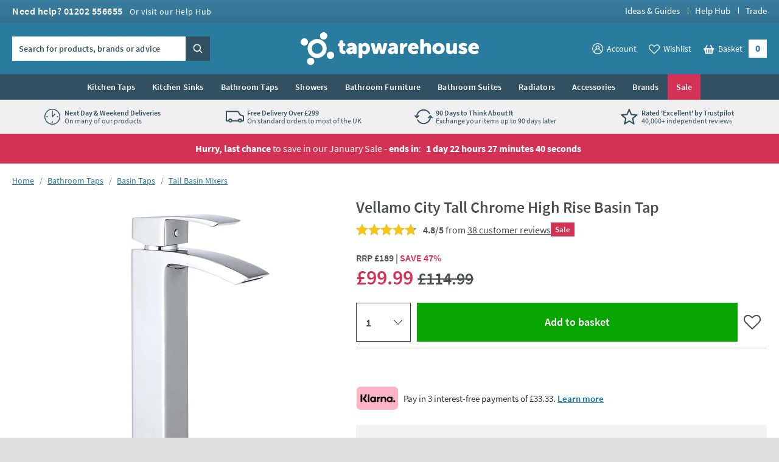

--- FILE ---
content_type: text/html; charset=utf-8
request_url: https://www.tapwarehouse.com/p/vellamo-city-tall-basin-mixer
body_size: 95470
content:
<!DOCTYPE html>
<html class="no-js " lang="en">
<head>
	<meta charset="utf-8" />
	<meta name="viewport" content="width=device-width, initial-scale=1" />
	<title data-test="browser-title">Vellamo City Tall Chrome High Rise Basin Tap | Tap Warehouse</title>
	<link rel="preconnect" href="https://www.googletagmanager.com">
<link rel="preconnect" href="https://www.google-analytics.com">
<link rel="preconnect" href="https://www.googleadservices.com">
<link rel="preconnect" href="https://googleads.g.doubleclick.net">
<link rel="preconnect" href="https://static.hotjar.com">
<link rel="preconnect" href="https://cdn.livechatinc.com">
<link rel="preconnect" href="https://script.hotjar.com">
<link rel="preconnect" href="https://secure.livechatinc.com">
<link rel="preconnect" href="https://widget.trustpilot.com">
<link rel="preconnect" href="https://bat.bing.com">
<link rel="preconnect" href="https://load.sumome.com">
<link rel="preconnect" href="https://connect.facebook.net">
<link rel="preconnect" href="https://az416426.vo.msecnd.net">

	<link rel="preload" href="/fonts/source-sans-pro/source-sans-pro-v14-latin-regular.woff2" as="font" type="font/woff2" crossorigin>
	<link rel="preload" href="/fonts/source-sans-pro/source-sans-pro-v14-latin-600.woff2" as="font" type="font/woff2" crossorigin>
	<script>
		(function () {
			var html = document.documentElement;
			html.classList.remove('no-js');
			html.classList.add('js');
			var ua = navigator.userAgent;
			if (ua.indexOf('Safari') !== -1 && ua.indexOf('Chrome') === -1) { html.classList.add('safari'); }
			if (ua.indexOf('Macintosh') !== -1) { html.classList.add('mac'); }
			window.onpageshow = function (event) {
				if (event.persisted) {
					window.location.reload();
				}
			};
		})();
	</script>
	<script>
		dataLayer = [
			{
				'customerSessionId': 'e57a58ee-f782-4917-99ec-11c28b110af2',
				'customerId': '',
				'customerGroup': 'guest'
			}
		];
	</script>


	<script>
		algoliaSettings = {
			'appId': 'JRWVHOZUYL',
			'apiKey': '56558d1cf5b4c7b41027a766ce20fdb6',
			'indexName': 'prod-tapwarehouse',
		};
	</script>
	

	<script>
		dataLayer.push({ ecommerce: null });
		dataLayer.push({
			'ecomm_prodid': 'vellamo-city-tall-basin-mixer',
			'ecomm_pagetype': 'Product',
			'ecomm_totalvalue': '99.99',
			'ProductCode': 'VELCITY16',
			'ecommerce': {"value":99.99,"items":[{"item_id":"vellamo-city-tall-basin-mixer","item_name":"Vellamo City Tall Chrome High Rise Basin Tap","item_brand":"Vellamo","price":99.99,"item_category":"Tall Basin Mixers","item_category2":"Brass, Zinc Alloy","item_category3":"Vellamo City","item_category4":"Modern","item_category5":"Sale","item_variant":""}]}
		});
	</script>

		<script>
			dataLayer.push({
				'event': 'view_unique_item',
				'view_item_price': 99.99,
				'view_item_data':  {"value":99.99,"items":[{"item_id":"vellamo-city-tall-basin-mixer","item_name":"Vellamo City Tall Chrome High Rise Basin Tap","item_brand":"Vellamo","price":99.99,"item_category":"Tall Basin Mixers","item_category2":"Brass, Zinc Alloy","item_category3":"Vellamo City","item_category4":"Modern","item_category5":"Sale","item_variant":""}]}
		 });
		</script>

	
	

	<script>(function (w, d, s, l, i) { w[l] = w[l] || []; w[l].push({ 'gtm.start': new Date().getTime(), event: 'gtm.js' }); var f = d.getElementsByTagName(s)[0], j = d.createElement(s); j.async = true; j.src = "https://gtm.tapwarehouse.com/3j71nkxcjhqe.js?" + i; f.parentNode.insertBefore(j, f); })(window, document, 'script', 'dataLayer', 'c34jt=aWQ9R1RNLU5HNUNTUw%3D%3D&sort=desc');</script>
	<style>body{text-rendering:optimizeLegibility}@font-face{font-family:'Source Sans Pro';font-style:normal;font-weight:300;src:local(''),url(/fonts/source-sans-pro/source-sans-pro-v14-latin-300.woff2) format('woff2'),url(/fonts/source-sans-pro-v14-latin-300.woff) format('woff');font-display:swap}@font-face{font-family:'Source Sans Pro';font-style:normal;font-weight:400;src:local(''),url(/fonts/source-sans-pro/source-sans-pro-v14-latin-regular.woff2) format('woff2'),url(/fonts/source-sans-pro-v14-latin-regular.woff) format('woff');font-display:swap}@font-face{font-family:'Source Sans Pro';font-style:normal;font-weight:600;src:local(''),url(/fonts/source-sans-pro/source-sans-pro-v14-latin-600.woff2) format('woff2'),url(/fonts/source-sans-pro-v14-latin-600.woff) format('woff');font-display:swap}@font-face{font-family:'Source Sans Pro';font-style:normal;font-weight:700;src:local(''),url(/fonts/source-sans-pro/source-sans-pro-v14-latin-700.woff2) format('woff2'),url(/fonts/source-sans-pro-v14-latin-700.woff) format('woff');font-display:swap}</style>
	<style>html,body,div,span,applet,object,iframe,h1,h2,h3,h4,h5,h6,p,blockquote,pre,a,abbr,acronym,address,big,cite,code,del,dfn,em,img,ins,kbd,q,s,samp,small,strike,strong,sub,sup,tt,var,b,u,i,center,dl,dt,dd,ol,ul,li,fieldset,form,label,legend,table,caption,tbody,tfoot,thead,tr,th,td,article,aside,canvas,details,figcaption,figure,footer,header,hgroup,menu,nav,section,summary,time,mark,audio,video{border:0;font:inherit;font-size:100%;margin:0;outline:0;padding:0;vertical-align:baseline}main,article,aside,details,figcaption,figure,footer,header,hgroup,menu,nav,section,audio,video,canvas{display:block}body{line-height:1}blockquote,q{quotes:none}blockquote:before,blockquote:after,q:before,q:after{content:"";content:none}:focus{outline:none}table{border-collapse:collapse;border-spacing:0}abbr[title]{cursor:help;text-decoration:none}fieldset{border:0;display:block;margin:0;padding:0;position:static}legend{left:auto;margin:0;padding:0;position:static;top:auto}address{display:block;font-family:"Source Sans Pro",Trebuchet MS,Helvetica,Arial,Verdana,sans-serif;font-style:normal;margin:0;padding:0}iframe{display:block;margin:0;padding:0;width:100%}::-moz-selection{background:#00abee;color:#fff}::selection{background:#00abee;color:#fff}h1,h2,h3,h4,h5,h6,.h1,.h2,.h3,.h4,.h5,.h6{font-family:"Source Sans Pro",Trebuchet MS,Helvetica,Arial,Verdana,sans-serif;font-size:.875rem;font-weight:400;line-height:1.125rem;margin:0;padding:0 0 10px 0}h1,.h1{font-size:1.375rem;line-height:1.625rem;font-weight:400}h2,.h2{font-size:1.125rem;line-height:1.375rem;font-weight:400}h3,.h3{font-size:1.0625rem;line-height:1.3125rem;font-weight:400;padding-bottom:5px}h4,.h4{font-size:.875rem;line-height:1.125rem;font-weight:700;padding-bottom:0}h5,.h5{font-size:.875rem;line-height:1.125rem;font-weight:600;padding-bottom:0}h6,.h6{padding-bottom:0;font-size:.875rem;line-height:1.125rem;font-weight:400;text-transform:none}p{margin:0;padding:0 0 15px 0}a{color:#297c9d;text-decoration:none}a:hover,a:focus{color:#4a5050;text-decoration:none}a:focus{outline:1px dotted #297c9d}em,i{font-style:italic;font-family:"Source Sans Pro",Trebuchet MS,Helvetica,Arial,Verdana,sans-serif}strong,b{font-weight:600;font-family:"Source Sans Pro",Trebuchet MS,Helvetica,Arial,Verdana,sans-serif}code,pre{font-family:monospace,serif;font-size:.8125rem;line-height:1.1875rem;margin:0;padding:0 0 15px 0}pre{white-space:pre-wrap}blockquote{background:hsl(0,0%,91.6666666667%);font-size:16px;line-height:20px;margin:0 0 20px 0;padding:15px 15px 5px 15px;position:relative;z-index:1}blockquote p{margin:0;overflow:hidden;padding:0 0 10px 0}blockquote .author{color:#707070;font-size:.875rem;line-height:1.125rem}blockquote .author a{color:#999;text-decoration:underline}blockquote .author a:hover{color:#999;text-decoration:none}blockquote .author:before{content:"- "}blockquote:before{color:#999;content:"“";float:left;font-size:2.75rem;font-weight:600;line-height:3rem;margin:-5px 0 0 0;padding:0 5px 5px 0;position:relative;z-index:1}small{color:#707070;font-size:.75rem;line-height:1rem}sub,sup{font-size:.75rem;line-height:0;margin:0;padding:0;position:relative;vertical-align:baseline}sup{top:-.5em}sub{bottom:-.25em}img{border:0;display:block;margin:0 auto;padding:0;max-width:100%}@media(hover){a:hover img{opacity:.8}}.interaction-media-query-not-supported a:hover img{opacity:.8}button,html input[type=button],html input[type=reset],html input[type=submit]{-webkit-appearance:button}button::-moz-focus-inner,input::-moz-focus-inner{border:0;margin:0;padding:0}table{font-size:.875rem;line-height:1.125rem;margin:0 0 20px 0;padding:0;width:100%}table tr th,table tr td{border-bottom:1px solid #ddd;margin:0;padding:5px;text-align:left;vertical-align:top}table tr.clickRow th,table tr.clickRow td{cursor:pointer}table tr.clickRow:hover th,table tr.clickRow:hover td{background:#e6f3f8!important}table thead tr th,table thead tr td{color:#707070;font-family:"Source Sans Pro",Trebuchet MS,Helvetica,Arial,Verdana,sans-serif;font-weight:400;padding:0 5px 5px 5px}table.stripe tbody tr:nth-child(odd) th,table.stripe tbody tr:nth-child(odd) td{background:#f1f1f1}.tableWrapper table{margin-bottom:0}.tableWrapper{margin:0 0 20px;padding:0}@media screen and (max-width:460px){.tableWrapper{padding-bottom:5px;overflow-x:auto}}ul{list-style:disc;margin:0;padding:0 0 10px 25px}ul li{margin:0;padding:0 0 5px 0}ul ul,ul ol{padding-bottom:0;padding-top:5px}ol{list-style:decimal;margin:0;padding:0 0 10px 26px}ol li{margin:0;padding:0 0 5px 0}ol ul,ol ol{padding-bottom:0;padding-top:5px}ol ol{list-style:lower-alpha}ol ol ol{list-style:lower-roman}dl{margin:0;padding:0 0 10px 0}dl dt{display:block;font-weight:700;margin:0;padding:0 0 5px 0}dl dd{display:block;margin:0;padding:0 0 5px 0}hr{background:#ddd;border:0;height:1px;margin:25px 0 20px 0;padding:0}hr.close{margin-top:5px}hr.tight{margin-bottom:5px}.cms h1{background:hsl(347.3291925466,64.6586345382%,106.1764705882%);border:2px dotted #d33254;color:#d33254;margin:0 0 15px 0;padding:10px}.cms h1:before{content:"Remove H1 tag(s)";display:block;font-size:.75rem;line-height:1rem;margin:0;padding:0;text-transform:uppercase}.cms ul{list-style:none;padding-left:0}.cms ul>li{list-style:none;padding-left:26px;position:relative;z-index:1}.cms ul>li:before{background:#297c9d;border-radius:100%;content:"";display:block;height:5px;left:13px;margin:0;padding:0;position:absolute;top:8px;width:5px;z-index:1}.cms table tbody tr:nth-child(even) th,.cms table tbody tr:nth-child(even) td{background:#f1f1f1}.cms .summary{font-size:16px;line-height:20px}.cms .imageLeft,.cms .imageRight{clear:both;display:block;margin:0 0 15px 0;padding:0}p .cms .imageLeft,p .cms .imageRight{margin-bottom:0}p .cms .imageLeft img,p .cms .imageRight img{margin-bottom:0}@media screen and (min-width:540px){.cms .imageLeft{float:left;margin:0 15px 8px 0;max-width:50%}}@media screen and (min-width:540px){.cms .imageRight{float:right;margin:0 0 8px 15px;max-width:50%}}.cms .green{color:#297c9d}.cms .red{color:#d33254}.cms .grey{color:#999}.cms .button{display:block;padding-top:5px}.cms .button a,.cms a.button,.cms a .button{background:#00abee;border:none;border-radius:0;box-sizing:border-box;color:#fff!important;cursor:pointer;display:inline-block;font-family:"Source Sans Pro",Trebuchet MS,Helvetica,Arial,Verdana,sans-serif;font-size:1rem;font-weight:normal;line-height:1.25rem;margin:0;padding:7px 15px 9px 15px;text-align:center;text-decoration:none!important;-webkit-user-select:none;-moz-user-select:none;-ms-user-select:none;user-select:none;vertical-align:middle;white-space:nowrap}.cms .button a:hover,.cms a.button:hover,.cms a .button:hover{background:#0099d4;color:#fff!important;text-decoration:none!important}.cms figure figcaption{font-size:.75rem;line-height:1.125rem;padding:10px;background:#eaeaea}.cms a:not([class]){text-decoration:underline}[name*=" "]{border:2px solid red!important}figure.c-image figcaption{font-size:.75rem;line-height:1.125rem;padding:10px;background:#eaeaea}html{background:#dedede;margin:0;padding:0;-webkit-tap-highlight-color:rgba(0,0,0,0);-webkit-text-size-adjust:100%;-moz-text-size-adjust:100%;-ms-text-size-adjust:100%;-o-text-size-adjust:100%;text-size-adjust:100%;min-width:320px;overflow-y:scroll}body{background:#dedede;color:#4a5050;font-family:"Source Sans Pro",Trebuchet MS,Helvetica,Arial,Verdana,sans-serif;font-size:.875rem;line-height:1.125rem;margin:0;padding:0;text-align:center;min-width:320px}@media screen and (min-width:980px){body{min-width:960px}}.formWrapper{border-bottom:1px solid #ddd;margin:0 0 15px 0;padding:0 0 15px 0}.formWrapperLast{border-bottom:0;margin-bottom:0;padding-bottom:0}label{display:block;margin:0;padding:0 0 3px 0}.formRow{margin:0;padding:0 0 15px 0}.formRowInline{float:left;margin:0;padding:0 1.3% 0 0;width:32%;max-width:127px}.formRowInline:last-child{padding-right:0}.formRow--flush{margin:0;padding:0}.formAction{margin:0;padding:5px 0 15px 0}.formActionLast{padding-bottom:0}.formReq,.umbraco-forms-indicator{color:#d33254!important}label .formReq,label .umbraco-forms-indicator{font-family:Helvetica,Arial,Verdana,sans-serif;font-size:.9375rem}.formText,.formTextarea,.formSelect,.formUpload,.StripeElement{border:1px solid #ddd;border-radius:0;box-sizing:border-box;color:#707070;display:inline-block;font-family:Helvetica,Arial,Verdana,sans-serif;font-size:1rem}@media screen and (min-width:980px){.formText,.formTextarea,.formSelect,.formUpload,.StripeElement{font-size:.8125rem}}.formText,.formTextarea,.formSelect,.formUpload,.StripeElement{height:2.25rem;line-height:1.0625rem;margin:0;padding:5px 8px}.formText:-ms-input-placeholder,.formTextarea:-ms-input-placeholder,.formSelect:-ms-input-placeholder,.formUpload:-ms-input-placeholder,.StripeElement:-ms-input-placeholder{color:#999;color:#999;opacity:1}.formText::-webkit-input-placeholder,.formTextarea::-webkit-input-placeholder,.formSelect::-webkit-input-placeholder,.formUpload::-webkit-input-placeholder,.StripeElement::-webkit-input-placeholder{color:#999;color:#999}.formText::placeholder,.formTextarea::placeholder,.formSelect::placeholder,.formUpload::placeholder,.StripeElement::placeholder{color:#999;color:#999}.formText,.formTextarea,.formSelect,.formUpload,.StripeElement{vertical-align:middle;width:100%;max-width:315px}.formText::-moz-focus-inner,.formTextarea::-moz-focus-inner,.formSelect::-moz-focus-inner,.formUpload::-moz-focus-inner,.StripeElement::-moz-focus-inner{border:0;margin:0;padding:0}.formText[type=search],.formTextarea[type=search],.formSelect[type=search],.formUpload[type=search],.StripeElement[type=search]{-webkit-appearance:none}.formText.disabled,.formText[disabled],.formTextarea.disabled,.formTextarea[disabled],.formSelect.disabled,.formSelect[disabled],.formUpload.disabled,.formUpload[disabled],.StripeElement.disabled,.StripeElement[disabled]{background:#f2f2f2;cursor:not-allowed}.formStatic{padding-top:6px}.formTextSmall,.formSelectSmall{margin-right:5px;width:40%;max-width:100px}.formTextMedium,.formSelectMedium{margin-right:5px;width:60%;max-width:150px}.formTextLarge,.formSelectLarge{margin-right:5px;width:80%;max-width:250px}.formSelect{padding-left:4px;padding-right:4px}.formTextarea,.umbraco-forms-form textarea{height:150px;resize:vertical;vertical-align:top}.formChecks,.formRadios{list-style:none;margin:0;padding:0 0 15px 0}.formChecks .level1,.formRadios .level1{list-style:none;min-height:.8125rem;margin:0;padding:5px 0 0 25px;position:relative;z-index:1}.formChecks .level1 input,.formRadios .level1 input{cursor:pointer;left:5px;margin:0;padding:0;position:absolute;top:.5rem;z-index:1}.formChecks .level1 label,.formRadios .level1 label{cursor:pointer;display:inline;font-weight:normal;margin:0;padding:0}.formChecks .level1:first-child,.formRadios .level1:first-child{padding-top:0}.formChecks .level1:first-child input,.formRadios .level1:first-child input{top:.1875rem}.has-scaled-up-text-large .formChecks .level1:first-child input,.has-scaled-up-text-large .formRadios .level1:first-child input{top:.3125rem}.formChecks--spaced .level1,.formRadios--spaced .level1{padding-top:.625rem}.formChecks--spaced .level1 input,.formRadios--spaced .level1 input{top:.75rem}.formChecks--spaced .level1:first-child input,.formRadios--spaced .level1:first-child input{top:.125rem}.formChecksInline,.formRadiosInline{padding-bottom:10px}.formChecksInline .level1,.formRadiosInline .level1{float:left;padding:0 5px 5px 25px;min-width:75px}.formChecksInline .level1 input,.formRadiosInline .level1 input{top:2px}.formChecksRating,.formRadiosRating{padding-top:5px;max-width:none}.formChecksRating .level1,.formRadiosRating .level1{float:left;margin:0;overflow:hidden;padding:0 15px 0 0}.formChecksRating .level1 input,.formRadiosRating .level1 input{position:static;top:2px}.js .formChecksRating .level1 input,.js .formRadiosRating .level1 input{visibility:hidden}.js .formChecksRating .level1 span,.js .formRadiosRating .level1 span{display:none}.js .formChecksRating .level1,.js .formRadiosRating .level1{padding:0 10px 0 0;min-height:15px;height:auto!important;height:15px;width:15px}.js.no-touch .formChecksRating .level1,.js.no-touch .formRadiosRating .level1{padding:0 3px 0 0}.formChecksDivider,.formRadiosDivider{border-bottom:1px solid #ddd;margin:0 0 15px 0;padding:0 0 15px 0}.formChecksFull,.formRadiosFull{max-width:none!important}.formRow .formChecks,.formRow .formRadios{padding-bottom:0!important}@media screen and (min-width:540px){.formChecks,.formRadios{max-width:70%}}.formButton{background:#00abee;border:none;border-radius:0;box-sizing:border-box;color:#fff!important;cursor:pointer;display:inline-block;font-family:"Source Sans Pro",Trebuchet MS,Helvetica,Arial,Verdana,sans-serif;font-size:1rem;font-weight:400;height:2.25rem;line-height:1.25rem;margin:0 5px 0 0;padding:5px 15px;text-align:center;text-decoration:none!important;-webkit-user-select:none;-moz-user-select:none;-ms-user-select:none;user-select:none;vertical-align:middle;white-space:nowrap;min-width:90px}.formButton::-moz-focus-inner{border:0;margin:0;padding:0}.formButton.disabled,.formButton[disabled]{background:#999!important;box-shadow:none;cursor:not-allowed!important;pointer-events:none!important;opacity:.5}a.formButton{padding-bottom:7px;padding-top:7px}.formButtonToggle{font-size:.9375rem;font-weight:600;height:auto;line-height:1.1875rem;padding:11px 50px 12px 25px!important;position:relative;z-index:1}.formButtonToggle:before{background:url(/images/forms/toggle.png?v=17954) no-repeat 0 0;content:"";display:block;height:8px;margin:0;padding:0;position:absolute;right:20px;top:17px;width:14px;z-index:1}.formButtonAction{background-color:#08a500!important;font-weight:600;min-width:150px}.formButtonGreen{background-color:#297c9d!important}.formButtonGrey{background-color:#999!important}.formButtonRed{background-color:#d33254!important}.formButtonBlock{display:block;padding-left:0;padding-right:0;width:100%}.formButtonStretch{width:100%;max-width:315px}.formButtonSmall{height:32px;font-size:.8125rem;line-height:1.0625rem;padding:3px 13px;min-width:0}.formButtonLarge{font-weight:600;height:auto;padding:10px 25px!important;min-width:0}.formButtonLink{background:none;border-color:rgba(0,0,0,0);color:#297c9d!important;height:auto;margin:0;padding:5px!important;text-decoration:none!important;min-width:0}.formButtonSearch{background:#00abee url(/images/misc/search.png?v=17954) no-repeat 7px 7px;padding:0;text-indent:-9999px;width:36px;min-width:36px}.formButtonCheckout{background:#08a500;display:block}.formMessage,.formSuccess,.formWarning,.formError{background:#e6f3f8;color:#297c9d;clear:both;display:block;font-size:.875rem;line-height:1.125rem;margin:0 0 15px 0;padding:8px 10px}.formMessage a,.formSuccess a,.formWarning a,.formError a{color:#297c9d;text-decoration:underline}.formRow .formMessage,.c-form__row .formMessage,.formChecks .formMessage,.formRadios .formMessage,.formRow .formSuccess,.c-form__row .formSuccess,.formChecks .formSuccess,.formRadios .formSuccess,.formRow .formWarning,.c-form__row .formWarning,.formChecks .formWarning,.formRadios .formWarning,.formRow .formError,.c-form__row .formError,.formChecks .formError,.formRadios .formError{background:none;display:none;font-size:.8125rem;line-height:1.0625rem;margin:0;padding:5px 0 0 0;max-width:315px}.formRowChecks .formMessage,.formRowChecks .formSuccess,.formRowChecks .formWarning,.formRowChecks .formError{padding-left:25px}.formMessage.formError--large,.formSuccess.formError--large,.formWarning.formError--large,.formError.formError--large{font-size:1rem;line-height:1.3125rem;padding:10px 0 0 0}.formSuccess{background:#08a500;color:#fff}.formWarning{background:#fcdd62;color:#4a5050}.formError{background:#d33254;color:#fff}.formError a{color:#fff}.formRow .formError,.c-form__row .formError,.formChecks .formError,.formRadios .formError{color:#d33254}.formInfo{color:#707070;clear:both;display:block;font-size:.8125rem;line-height:1.0625rem;margin:0;padding:5px 0 0 0;max-width:315px}.StripeElement{height:auto;padding:10px 8px}.StripeElement__label{display:block;padding:0 0 3px 0}.formLabelCounter{display:flex;position:relative;max-width:315px}.formLabelCounter__text{margin-left:auto}.formLabelCounter__text.formLabelCounter__text--over{color:#d33254}.c-nav{background:#315062;color:#fff}@media screen and (max-width:979px){.c-nav{display:none}}@media screen and (min-width:980px){.c-nav__inner{max-width:1200px;margin:0 auto;z-index:99999;position:relative}}.c-nav__mobile-trigger{background-color:rgba(0,0,0,0);border:none;background-image:url(/images/components/nav/toggle.svg?v=17954);background-size:25px 20px;background-position:50%;background-repeat:no-repeat;width:50px;height:50px;position:absolute;top:50%;transform:translateY(-50%);right:0}@media screen and (min-width:980px){.c-nav__mobile-trigger{display:none}}.c-nav__list{margin:0;padding:0;list-style:none}@media screen and (min-width:980px){.c-nav__list{display:flex;justify-content:center;font-size:0;line-height:0;text-align:center}}.c-nav__item{padding:0}@media screen and (max-width:979px){.c-nav__item{position:relative;border-bottom:1px solid #294251}.c-nav__item:not(:first-child){border-top:1px solid #3a5e73}.c-nav__item--sale{border-bottom-color:#c22a4a}.c-nav__item--sale:not(:first-child){border-top-color:#d74866}.c-nav__item--feature{border-bottom-color:#315062}.c-nav__item--feature:not(:first-child){border-top-color:#426c84}}@media screen and (min-width:360px){.c-nav__item--mobile-small-only{display:none!important}}@media screen and (min-width:980px){.c-nav__item{text-align:left;display:flex}.c-nav__item--mobile-only{display:none!important}.c-nav__item--2{max-width:50%}.c-nav__item--3{max-width:33.3%}.c-nav__item--4{max-width:25%}.c-nav__item--5{max-width:20%}.c-nav__item--6{max-width:16.6%}.c-nav__item--7{max-width:14.2%}.c-nav__item--8{max-width:12.4%}.c-nav__item--9{max-width:11.1%}.c-nav__item--10{max-width:10%}}@media screen and (min-width:1225px){.c-nav__item{max-width:none}}.c-nav__link{font-size:.875rem;line-height:1.125rem;padding:15px 54px 15px 10px;display:block;color:#fff;font-weight:600;text-overflow:ellipsis;overflow:hidden;white-space:nowrap}.c-nav__link:hover,.c-nav__link:focus{color:#fff}@media screen and (min-width:980px){.c-nav__link:hover,.c-nav__link:focus{background:#fff;color:#315062}}.c-nav__item--feature>.c-nav__link{background-color:#b1dfda;color:#315062}.c-nav__item--feature>.c-nav__link+.c-nav__more:before{border-left-color:#315062}.no-touch .c-nav__item--feature>.c-nav__link:hover{background:hsl(173.4782608696,41.8181818182%,71.431372549%)}.c-nav__item--feature>.c-nav__link[aria-expanded=true]{background:hsl(173.4782608696,41.8181818182%,71.431372549%);color:#315062}.c-nav__item--sale>.c-nav__link{background-color:#d33254;color:#fff}.c-nav__item--sale>.c-nav__link+.c-nav__more:before{border-left-color:#fff}.no-touch .c-nav__item--sale>.c-nav__link:hover{background:#b92847}.c-nav__item--sale>.c-nav__link[aria-expanded=true]{background:#b92847;color:#fff}.c-nav__link.c-nav__link--alt{background-color:#297c9d}@media screen and (min-width:980px){.c-nav__link{padding:12px 14px;letter-spacing:.2px;display:flex;align-items:center;text-align:center;text-overflow:clip;overflow:visible;white-space:normal}.c-nav__link[aria-expanded=true]{background-color:#fff;color:#315062}}@media screen and (min-width:1225px){.c-nav__link{white-space:nowrap}}.c-nav__more{display:none}@media screen and (min-width:980px){.c-nav__secondary{display:none}.c-nav__secondary.is-active{display:block;position:absolute;top:100%;left:0;right:0;width:100%;max-width:1200px;margin:0 auto;background-color:#fff}}.c-header{position:relative;z-index:5555;transition:transform 300ms ease-out}.c-header.is-sticky{position:sticky;top:0;z-index:9999;box-shadow:0 -3px 0 0 #fff}.c-header.is-sticky.is-scrolling-down{transform:translateY(-100%)}.c-header.is-sticky.no-transition{transition:none}@media(min-width:980px)and (max-height:900px){.c-header.is-sticky{position:relative;top:auto}.c-header.is-sticky.is-scrolling-down{transform:translateY(0)}}.c-header__top{display:none}@media screen and (min-width:980px){.c-header__top{display:block;background:#397c9e url(/images/layout/header/grad.png?v=17954) repeat-x 0 100%}}.c-header__top__inner{padding:10px 20px}.c-header__call{margin:0;padding:0;color:#fff;float:left}.c-header__call__link{color:#fff;letter-spacing:.5px;display:inline-block;font-size:1rem;line-height:1rem;font-weight:600}.c-header__call__hours{display:inline-block;margin:0 0 0 8px;font-size:.875rem;line-height:.875rem;font-weight:400}.c-header__quick-links{margin:0;padding:0;list-style:none;font-size:.9375rem;line-height:.9375rem;font-weight:500;float:right}.c-header__quick-links__item{display:inline-block;margin:0;padding:0}.c-header__quick-links__item:not(:first-child){padding:0 0 0 22px;position:relative}.c-header__quick-links__item:not(:first-child):before{content:"";display:block;width:1px;position:absolute;top:2px;bottom:2px;left:10px;background:#fff}.c-header__quick-links__link{color:#fff}.c-header__middle{background:#297c9d}@media screen and (max-width:350px){.c-header__middle{height:62.25px}}@media screen and (min-width:980px){.c-header__middle{position:relative;z-index:100}}.c-header__middle__inner{padding:15px 20px}.c-header__middle__inner__inner{position:relative}.c-header__logo{width:150px;margin:0;padding:0}.c-header--checkout .c-header__logo{margin:0 auto}@media screen and (min-width:980px){.c-header--checkout .c-header__logo{width:230px}}@media screen and (min-width:375px){.c-header__logo{width:175px}}@media screen and (min-width:640px){.c-header__logo{width:185px}}@media screen and (min-width:980px){.c-header__logo{width:295px;margin:0 auto}}.c-header__logo.c-header__logo--trade{width:110px}@media screen and (min-width:640px){.c-header__logo.c-header__logo--trade{width:140px}}@media screen and (min-width:980px){.c-header__logo.c-header__logo--trade{width:192px}}.c-header__logo__link{color:#fff;display:block;position:relative}.c-header__logo__link .c-icon{width:100%;height:auto}.c-header__search{position:absolute;width:230px;top:50%;transform:translateY(-50%);left:0;display:none;z-index:11}.html--mega-nav-open .c-header__search{z-index:auto}@media screen and (min-width:980px){.c-header__search{display:block}}.c-header__search__inner{position:relative;width:305px;height:2.5rem;z-index:2}@media screen and (min-width:1045px){.c-header__search__inner{width:325px}}.c-header__search__text{background:rgba(0,0,0,0);margin:0;padding:.625rem;color:rgba(49,80,98,.8);background:#fff}.c-header__search__text:-ms-input-placeholder{color:#315062;color:#315062;opacity:1}.c-header__search__text::-webkit-input-placeholder{color:#315062;color:#315062}.c-header__search__text::placeholder{color:#315062;color:#315062}.c-header__search__text{font-family:"Source Sans Pro",Trebuchet MS,Helvetica,Arial,Verdana,sans-serif;font-size:.875rem;line-height:normal;font-weight:600;letter-spacing:.2px;width:265px;border:1px solid #fff;transition:border .25s ease;will-change:border;-webkit-appearance:none;-moz-appearance:none;appearance:none;border-radius:0}@media screen and (min-width:1045px){.c-header__search__text{width:285px}}.c-header__search__text::-ms-clear{display:none;width:0;height:0}.c-header__search__text::-ms-reveal{display:none;width:0;height:0}.c-header__search__text::-webkit-search-decoration,.c-header__search__text::-webkit-search-cancel-button,.c-header__search__text::-webkit-search-results-button,.c-header__search__text::-webkit-search-results-decoration{display:none}.c-header__search__button{width:40px;height:2.5rem;border:0;margin:0;padding:0;position:absolute;right:0;top:50%;background:url("[data-uri]") repeat 0 0;transform:translateY(-50%);cursor:pointer;background-color:#315062}.c-header__search__button .c-icon{width:15px;height:15px;color:#fff;position:absolute;top:50%;left:50%;transform:translate(-50%,-50%)}.c-header__utils{position:absolute;top:50%;transform:translateY(-50%);right:40px;z-index:10}.html--mega-nav-open .c-header__utils{z-index:auto}@media screen and (min-width:980px){.c-header__utils{right:0}}.c-header__utils__list{display:flex;align-items:center;margin:0;padding:0;list-style:none}.c-header__utils__item{margin:0;padding:0;display:flex;align-items:flex-end}.c-header__utils__item:not(:first-child){margin-left:15px}@media screen and (min-width:980px){.c-header__utils__item:not(:first-child){margin-left:20px}}@media screen and (max-width:459px){.c-header__utils__item--account{display:none}}.c-header__utils__item--account{position:relative}@media screen and (max-width:979px){.c-header__utils__item--account{width:30px;height:30px}.c-header__utils__item--account .c-header__utils__count{right:3px}}.c-header__utils__item--account .c-icon{width:30px;height:30px}.c-header__utils__item--account .c-icon[aria-hidden=true]{display:none}@media screen and (max-width:359px){.c-header__utils__item--wishlist{display:none}}.c-header__utils__item--wishlist{position:relative}@media screen and (max-width:979px){.c-header__utils__item--wishlist{width:30px;height:30px}}.c-header__utils__item--wishlist .c-icon{width:34px;height:34px;margin-bottom:-2px}.c-header__utils__item--wishlist .c-icon[aria-hidden=true]{display:none}@media screen and (min-width:980px){.c-header__utils__item--account .c-header__utils__link,.c-header__utils__item--wishlist .c-header__utils__link{display:flex;align-items:center}.c-header__utils__item--account .c-icon,.c-header__utils__item--wishlist .c-icon{width:18px;height:18px;margin-right:6px}}.c-header__utils__item--with-sub{position:relative}.c-header__utils__link{color:#fff;display:flex;align-items:center}.c-header__utils__link--basket{position:relative;width:30px;height:30px;background:url("[data-uri]") repeat 0 0;display:block}@media screen and (min-width:980px){.c-header__utils__link--basket{padding:0 40px 0 0;width:auto;height:auto;display:flex;align-items:flex-end}}.c-header__utils__link--basket .c-icon{width:37px;height:37px;margin-top:-3px}@media screen and (min-width:980px){.c-header__utils__link--basket .c-icon{width:18.5px;height:15.5px;position:relative;top:auto;left:auto;margin-right:6px}}@media screen and (max-width:979px){.c-header__utils__text{border:0;clip:rect(0 0 0 0);height:1px;margin:-1px;overflow:hidden;padding:0;position:absolute;width:1px;white-space:nowrap}}.c-header__utils__count{display:block;position:absolute;font-weight:700;text-align:center;right:-5px;bottom:-5px;background:#d33254;font-size:.6875rem;line-height:.6875rem;padding:3px 5px;border-radius:10px;text-overflow:ellipsis;white-space:nowrap}@media screen and (min-width:980px){.c-header__utils__count{width:30px;height:1.875rem;background:#fff;right:0;top:50%;transform:translateY(-50%);font-size:1rem;line-height:1.75rem;color:#297c9d;padding:0;border-radius:0;bottom:auto}}.c-header__utils__sub{visibility:hidden;position:absolute;opacity:0}.c-header__utils__sub[aria-hidden=true]{display:none}.c-header__search-toggle{padding:0;position:absolute;background:url("[data-uri]") repeat 0 0;top:50%;transform:translateY(-50%);right:175px}@media screen and (max-width:459px){.c-header__search-toggle{right:125px}}@media screen and (max-width:359px){.c-header__search-toggle{right:85px}}@media screen and (min-width:980px){.c-header__search-toggle{display:none}}.c-header__search-toggle__link{display:block;width:30px;height:30px;position:relative}.c-header__search-toggle__link .c-icon{width:30px;height:30px;color:#fff}.c-usps{background:#315062;padding:10px 0;font-size:.75rem;text-align:center;max-height:56px}@media screen and (min-width:980px){.c-usps{background:#f0f0f0}}.c-usps .splide__arrows .splide__arrow{bottom:0;margin:0;padding:0;position:absolute;overflow:hidden;text-indent:200%;white-space:nowrap;width:40px;top:0;z-index:1000;display:block;border:0;-webkit-appearance:none;-moz-appearance:none;appearance:none;background:none;cursor:pointer}.c-usps .splide__arrows .splide__arrow:before{content:"";background-position:0 0;background-repeat:no-repeat;display:block;height:32px;width:32px;left:0;padding:0;position:absolute;top:0;z-index:1}@media screen and (min-width:980px){.c-usps .splide__arrows .splide__arrow{display:none!important}}.c-usps .splide__arrows .splide__arrow--prev{left:0}.c-usps .splide__arrows .splide__arrow--prev:before{transform:rotate(180deg);left:5px}.c-usps .splide__arrows .splide__arrow--next{right:0}.c-usps__inner{position:relative;overflow:hidden;height:2rem}.c-usps__list{list-style:none;padding:0;margin:0 auto;display:flex;flex-direction:row}@media screen and (max-width:979px){.c-usps__list-item{width:100%;flex:none}}.c-usps__list-item{padding:0}.c-usps__link{text-decoration:none;color:#fff;transition:color 300ms}@media screen and (min-width:980px){.c-usps__link{color:#315062}}.c-usps__icon{display:inline-block;vertical-align:middle;width:30px;height:26px;margin-right:5px}.c-usps__icon.c-icon{margin-right:5px}.c-usps__link-content{display:inline-block;vertical-align:middle;line-height:1.15}.c-usps__title{display:block;font-weight:600}.c-usps .splide__arrow:before{background-image:url("[data-uri]")}.c-usps__link:hover,.c-usps__link:focus{color:#b7cedb}@media screen and (min-width:980px){.c-usps__link:hover,.c-usps__link:focus{color:#999;text-decoration:none}}@media screen and (min-width:980px){.c-usps{text-align:left;padding:15px 0}.c-usps__inner{height:auto;overflow:visible}.c-usps__list{display:flex;max-width:1010px;padding:0 10px;transform:none!important;justify-content:center}.c-usps__list-item{width:auto;flex:1;display:flex;align-content:center;justify-content:center}.c-usps__link{display:flex}}@media screen and (min-width:1225px){.c-usps__list{max-width:1260px}}.c-alert{background:#ffcd00;color:#000;overflow:hidden;transition:max-height 300ms linear;max-height:1000px}.c-alert__inner{padding:20px}@media screen and (min-width:880px){.c-alert__inner__inner{position:relative;padding-right:230px}}.c-alert__title{font-weight:600;margin:0 0 10px 0;padding:0;font-size:1.125rem;line-height:1.5rem}.c-alert__content{padding:0;margin:0 0 15px 0}.c-alert__content a{color:#000;text-decoration:underline;font-weight:600}@media screen and (min-width:880px){.c-alert__content{margin:0}}.c-alert__action{padding:0;margin:0}@media screen and (min-width:880px){.c-alert__action{position:absolute;bottom:3px;right:0}}.c-alert__close{display:inline;margin:0;padding:0;height:auto;background:none;color:#000;font-size:1.125rem;line-height:1.125rem;-webkit-appearance:none;-moz-appearance:none;appearance:none;cursor:pointer;box-sizing:border-box;text-align:left;border:0;font-family:"Source Sans Pro",Trebuchet MS,Helvetica,Arial,Verdana,sans-serif;font-weight:600;text-decoration:underline}@media screen and (max-width:979px){.c-alert--with-mobile-message .c-alert__content--desktop{display:none}}@media screen and (min-width:980px){.c-alert--with-mobile-message .c-alert__content--mobile{display:none}}.m-mobile-search{display:none}@media screen and (max-width:979px){.theme-Drench .m-mobile-search{display:block}}.theme-Drench .m-mobile-search__form form{display:flex}.theme-Drench .m-mobile-search__form .formButton{box-sizing:border-box;height:36px;width:29px;margin:0 5px 0 0;padding:0}.theme-Drench .m-mobile-search__icon{position:absolute;display:block;right:initial;left:10px;top:50%;margin:-10.5px 0 0 0}.lPage{background:#fff;margin:0 auto;padding:0;text-align:left}.lOffer{background:#d33254;margin:0;padding:14px 0;text-align:center}.lOffer p{display:inline;padding:0}.lOffer .primary{color:#fff;display:block;font-size:1rem;font-weight:400;line-height:1.3125rem;margin:0 auto;padding:0 10px;text-decoration:none;max-width:940px}.lOffer .primary .offer{margin:0;overflow:hidden;padding:0}.lOffer .primary .offer .title{display:inline;font-size:1.25rem;line-height:1.5rem;margin:0;padding:0 5px}.lOffer .primary .offer .summary{display:inline;font-size:.9375rem;line-height:1.75rem;margin:0;padding:0}.lOffer .primary .terms{display:inline;margin:0;padding:3px 5px 0 5px}.lOffer .primary .terms p{margin:0;padding:0}.lOffer .primary strong,.lOffer .primary b{font-weight:900}@media screen and (min-width:1045px){.lOffer .primary{max-width:1004px}}@media screen and (min-width:1225px){.lOffer .primary{max-width:1180px}}.lOffer a.primary:hover{opacity:.8;text-decoration:none}.lOffer.mobileOffer{padding:0}.lOffer.mobileOffer .primary{padding:10px}.lOffer.mobileOffer .primary .offer{text-align:center}.lOffer.mobileOffer .primary .offer .title,.lOffer.mobileOffer .primary .offer .summary,.lOffer.mobileOffer .primary .offer .terms{font-size:.875rem;font-weight:300;line-height:1.125rem;margin:0;padding:0;text-align:center}.lOffer .timeleft{display:inline-block;padding:0 5px;font-weight:bold;font-variant-numeric:tabular-nums}@media screen and (min-width:460px)and (max-width:1225px){.lOffer .timeleft.timeleft-block{display:block}}@media screen and (min-width:460px){.lOffer .timeleft.timeleft-long-block{display:block}}.no-js .lOffer .timeleft{display:none}.lContent{margin:0 auto;padding:0;max-width:960px}body[data-page-template=HomeIndex] .lContent{border:0;clip:rect(0 0 0 0);height:1px;margin:-1px;overflow:hidden;padding:0;position:absolute;width:1px;white-space:nowrap}.lContentTitle{margin:0;padding:0 0 20px 0}.lContentTitle .primary{color:#4a5050;display:inline-block;font-size:1.375rem;line-height:1.625rem;margin:0;padding:0 5px 0 0}.lContentTitle .secondary{color:#707070;display:inline-block;font-size:1rem;line-height:1.25rem;margin:0;padding:0;font-weight:600;font-family:"Source Sans Pro",Trebuchet MS,Helvetica,Arial,Verdana,sans-serif}.lContentTitle .tertiary{color:#707070;display:inline-block;font-size:.875rem;line-height:1.125rem;margin:0;padding:0}.lContentSummary{font-size:1rem;line-height:1.25rem}.lContentInner{margin:0 auto;padding:15px 10px}.lContentInner.spaced{margin-bottom:15px}@media screen and (min-width:980px){.lContentInner.spaced{margin-bottom:20px}}.lContentInner.tight{margin-bottom:0;padding-bottom:0}@media screen and (min-width:980px){.lContentInner{margin:0 auto;padding:15px 0}}.lContent.alt{background:#f1f1f1;margin:0 auto 1px auto;padding:10px}.lContent.alt .lContentInner{background:#fff;padding:10px}@media screen and (min-width:540px){.lContent.alt .lContentInner.narrow{width:320px}}@media screen and (min-width:980px){.lContent.alt .lContentInner.narrow{width:380px}}@media screen and (min-width:1045px){.lContent.alt .lContentInner.narrow{width:420px}}@media screen and (min-width:540px){.lContent.alt .lContentInner{min-height:200px;height:auto!important;height:200px;padding:30px 80px}}@media screen and (min-width:980px){.lContent.alt .lContentInner{width:700px}}@media screen and (min-width:1045px){.lContent.alt .lContentInner{width:764px}}@media screen and (min-width:1225px){.lContent.alt .lContentInner{width:940px}}@media screen and (min-width:540px){.lContent.alt{padding:15px}}@media screen and (min-width:980px){.lContent.alt{margin:0 auto 20px auto;padding:50px;width:auto!important}}@media screen and (min-width:980px){.lContent.checkout{margin-bottom:1px}}@media screen and (min-width:980px){.lContent{width:960px;max-width:none}}@media screen and (min-width:1225px){.lContent{width:1136px}}.lCols{margin:0;padding:0}.lCols>.col{margin:0;padding:0}.lCols>.col.primary{margin:0;padding:0}@media screen and (min-width:980px){.lCols>.col.primary{float:left;width:552px}}@media screen and (min-width:1225px){.lCols>.col.primary{width:728px}}.lCols>.col.secondary{margin:0;padding:20px 0 0 0}@media screen and (min-width:980px){.lCols>.col.secondary{float:right;width:348px}}@media screen and (min-width:1225px){.lCols>.col.secondary{width:348px}}.lCols>.col.secondary--with-help-hub-block{padding:0}@media screen and (min-width:980px){.lCols>.col.secondary--with-help-hub-block{float:right;width:367px}}@media screen and (min-width:1225px){.lCols>.col.secondary--with-help-hub-block{width:367px}}.lCols>.col.withNav{border-top:1px solid #e3e3e3;margin:0;padding:20px 0;position:relative;z-index:1}@media screen and (min-width:540px){.lCols>.col.withNav{border-left:1px solid #e3e3e3;padding:20px}}@media screen and (min-width:980px){.lCols>.col.withNav{min-height:475px;height:auto!important;height:475px}}@media screen and (min-width:980px){.lCols.alt>.col.primary{float:right;margin:0;padding:20px 0 0 0;width:740px}}@media screen and (min-width:1045px){.lCols.alt>.col.primary{padding-right:19px;width:790px}}@media screen and (min-width:1225px){.lCols.alt>.col.primary{width:930px}}@media screen and (min-width:980px){.lCols.alt>.col.secondary{float:left;margin:0;padding:20px 0 0;width:195px}}@media screen and (min-width:1225px){.lCols.alt>.col.secondary{width:225px}}@media screen and (min-width:980px){.lCols.alt{margin-top:-15px}.lCols.alt.no-breadcrumbs{margin-top:5px}}@media screen and (min-width:1045px){.lCols.alt{margin-left:-32px;margin-right:-32px}}@media screen and (min-width:980px){.lCols.checkout>.col.primary{float:left;width:350px;max-width:none}}@media screen and (min-width:1045px){.lCols.checkout>.col.primary{width:390px}}@media screen and (min-width:1225px){.lCols.checkout>.col.primary{width:545px}}@media screen and (min-width:980px){.lCols.checkout>.col.secondary{float:right;width:350px;max-width:none}}@media screen and (min-width:1045px){.lCols.checkout>.col.secondary{width:355px}}@media screen and (min-width:1225px){.lCols.checkout>.col.secondary{width:375px}}@media screen and (min-width:540px){.lCols{position:relative}}@media screen and (min-width:980px){.lCols{z-index:1}}.c-section--category .lCols.alt{margin:0 auto;padding:0}@media screen and (min-width:980px){.c-section--category .lCols.alt .col.primary{padding:0 0 0 45px;width:calc(100% - 240px)}}@media screen and (min-width:1225px){.c-section--category .lCols.alt .col.primary{width:calc(100% - 290px)}}@media screen and (min-width:980px){.c-section--category .lCols.alt .col.secondary{padding:0}}@media screen and (min-width:1225px){.c-section--category .lCols.alt .col.secondary{width:245px}}.lBackToTop{margin:0 auto;padding:0;max-width:960px;border-bottom:1px solid #fff}.lBackToTop .primary{display:block;height:40px;margin:0;overflow:hidden;padding:0;text-indent:-9999px}@media screen and (min-width:980px){.lBackToTop{display:none}}.l-container{max-width:1565px;margin:0 auto}.l-container--with-grid{max-width:1605px}.l-grid{display:flex;flex-direction:row;flex-wrap:wrap}@media screen and (max-width:459px){.l-grid.l-grid--tight-until-ml{padding:0 10px}}.l-grid__col{padding:0 20px;box-sizing:border-box;width:100%}.l-grid--spaced .l-grid__col{padding-bottom:40px}@media screen and (max-width:459px){.l-grid--tight-until-ml .l-grid__col{padding:0 10px 20px}}.l-grid__col--50{width:50%}.l-grid__col--100{width:100%}@media screen and (min-width:360px){.l-grid__col--mm50{width:50%}}@media screen and (min-width:540px){.l-grid__col--t20{width:20%}.l-grid__col--t25{width:25%}.l-grid__col--t33{width:33.33%}.l-grid__col--t40{width:40%}.l-grid__col--t50{width:50%}.l-grid__col--t60{width:60%}.l-grid__col--t80{width:80%}.l-grid__col--t100{width:100%}}@media screen and (min-width:980px){.l-grid__col--d20{width:20%}.l-grid__col--d30{width:30%}.l-grid__col--d33{width:33.33%}.l-grid__col--d40{width:40%}.l-grid__col--d60{width:60%}.l-grid__col--d70{width:70%}.l-grid__col--d80{width:80%}.l-grid__col--d100{width:100%}.l-grid__col--dalign-right{text-align:right}}@media screen and (min-width:1045px){.l-grid__col--l20{width:20%}.l-grid__col--l25{width:25%}.l-grid__col--l30{width:30%}.l-grid__col--l70{width:70%}}@media screen and (min-width:1225px){.l-grid__col--m20{width:20%}}@media screen and (min-width:1225px){.l-grid--article .l-grid__col:first-child{padding-right:80px}}.l-grid--category{padding:0 10px}.l-grid--category .l-grid__col{padding:0 10px 20px 10px}.m-grid{clear:both;margin:0 auto;padding:0;position:relative;z-index:1}.m-grid__inner{box-sizing:border-box;clear:both;margin:0;margin-left:-14px;padding:0;zoom:1}.m-grid__inner--tight{margin-left:0}.m-grid__row{box-sizing:border-box;font-size:0;line-height:0;margin:0;padding:0;position:relative;text-align:center;z-index:1}.m-grid__row--reverse{direction:rtl}.m-grid__row--align-left{text-align:left}.m-grid__col{display:inline-block;box-sizing:border-box;direction:ltr;font-size:.875rem;line-height:1.125rem;margin:0 0 14px 0;padding:0 0 0 14px;text-align:left;vertical-align:top;width:100%}.m-grid__col--tight{margin-bottom:0;padding-left:0}.m-grid__col--centralised{text-align:center}@media screen and (min-width:980px){.m-grid__col--desktop-push-down{padding-top:45px}}.m-grid__col--1{width:8.3333333333%}.m-grid__col--2{width:16.6666666667%}.m-grid__col--3{width:25%}.m-grid__col--4{width:33.3333333333%}.m-grid__col--5{width:41.6666666667%}.m-grid__col--6{width:50%}.m-grid__col--7{width:58.3333333333%}.m-grid__col--8{width:66.6666666667%}.m-grid__col--9{width:75%}.m-grid__col--10{width:83.3333333333%}.m-grid__col--11{width:91.6666666667%}@media screen and (min-width:655px){.m-grid__col--6--two-col-products{width:50%}}@media screen and (min-width:460px){.m-grid__col--1--mobile-large{width:8.3333333333%}.m-grid__col--2--mobile-large{width:16.6666666667%}.m-grid__col--3--mobile-large{width:25%}.m-grid__col--4--mobile-large{width:33.3333333333%}.m-grid__col--5--mobile-large{width:41.6666666667%}.m-grid__col--6--mobile-large{width:50%}.m-grid__col--7--mobile-large{width:58.3333333333%}.m-grid__col--8--mobile-large{width:66.6666666667%}.m-grid__col--9--mobile-large{width:75%}.m-grid__col--10--mobile-large{width:83.3333333333%}.m-grid__col--11--mobile-large{width:91.6666666667%}.m-grid__col--12--mobile-large{width:100%}}@media screen and (min-width:540px){.m-grid__col--1--tablet{width:8.3333333333%}.m-grid__col--2--tablet{width:16.6666666667%}.m-grid__col--3--tablet{width:25%}.m-grid__col--4--tablet{width:33.3333333333%}.m-grid__col--5--tablet{width:41.6666666667%}.m-grid__col--6--tablet{width:50%}.m-grid__col--7--tablet{width:58.3333333333%}.m-grid__col--8--tablet{width:66.6666666667%}.m-grid__col--9--tablet{width:75%}.m-grid__col--10--tablet{width:83.3333333333%}.m-grid__col--11--tablet{width:91.6666666667%}.m-grid__col--12--tablet{width:100%}}@media screen and (min-width:640px){.m-grid__col--1--tablet-large{width:8.3333333333%}.m-grid__col--2--tablet-large{width:16.6666666667%}.m-grid__col--3--tablet-large{width:25%}.m-grid__col--4--tablet-large{width:33.3333333333%}.m-grid__col--5--tablet-large{width:41.6666666667%}.m-grid__col--6--tablet-large{width:50%}.m-grid__col--7--tablet-large{width:58.3333333333%}.m-grid__col--8--tablet-large{width:66.6666666667%}.m-grid__col--9--tablet-large{width:75%}.m-grid__col--10--tablet-large{width:83.3333333333%}.m-grid__col--11--tablet-large{width:91.6666666667%}.m-grid__col--12--tablet-large{width:100%}}@media screen and (min-width:980px){.m-grid__col--1--desktop{width:8.3333333333%}.m-grid__col--2--desktop{width:16.6666666667%}.m-grid__col--3--desktop{width:25%}.m-grid__col--4--desktop{width:33.3333333333%}.m-grid__col--5--desktop{width:41.6666666667%}.m-grid__col--6--desktop{width:50%}.m-grid__col--7--desktop{width:58.3333333333%}.m-grid__col--8--desktop{width:66.6666666667%}.m-grid__col--9--desktop{width:75%}.m-grid__col--10--desktop{width:83.3333333333%}.m-grid__col--11--desktop{width:91.6666666667%}.m-grid__col--12--desktop{width:100%}}@media screen and (min-width:1045px){.m-grid__col--1--large{width:8.3333333333%}.m-grid__col--2--large{width:16.6666666667%}.m-grid__col--3--large{width:25%}.m-grid__col--4--large{width:33.3333333333%}.m-grid__col--5--large{width:41.6666666667%}.m-grid__col--6--large{width:50%}.m-grid__col--7--large{width:58.3333333333%}.m-grid__col--8--large{width:66.6666666667%}.m-grid__col--9--large{width:75%}.m-grid__col--10--large{width:83.3333333333%}.m-grid__col--11--large{width:91.6666666667%}.m-grid__col--12--large{width:100%}}.m-grid--wider>.m-grid__inner{margin-left:-20px}.m-grid--wider>.m-grid__inner>.m-grid__row>.m-grid__col{padding-left:20px}@media screen and (min-width:980px){.m-grid--wider>.m-grid__inner>.m-grid__row>.m-grid__col{padding-left:30px}}@media screen and (min-width:1045px){.m-grid--wider>.m-grid__inner>.m-grid__row>.m-grid__col{padding-left:40px}}@media screen and (min-width:980px){.m-grid--wider>.m-grid__inner{margin-left:-30px}}@media screen and (min-width:1045px){.m-grid--wider>.m-grid__inner{margin-left:-40px}}.m-grid--wide-alt>.m-grid__inner{margin-left:-20px}.m-grid--wide-alt>.m-grid__inner>.m-grid__row>.m-grid__col{padding-left:20px;margin-bottom:25px}@media screen and (min-width:980px){.m-grid--wide-alt>.m-grid__inner>.m-grid__row>.m-grid__col{padding-left:20px}}@media screen and (min-width:980px){.m-grid--wide-alt>.m-grid__inner{margin-left:-20px}}.m-grid--slimmer>.m-grid__inner{margin-left:-10px}.m-grid--slimmer>.m-grid__inner>.m-grid__row>.m-grid__col{padding-left:10px}@media screen and (min-width:980px){.m-grid--slimmer>.m-grid__inner>.m-grid__row>.m-grid__col{padding-left:10px}}@media screen and (min-width:1045px){.m-grid--slimmer>.m-grid__inner>.m-grid__row>.m-grid__col{padding-left:10px}}@media screen and (min-width:980px){.m-grid--slimmer>.m-grid__inner{margin-left:-10px}}@media screen and (min-width:1045px){.m-grid--slimmer>.m-grid__inner{margin-left:-10px}}.m-grid--narrow{margin:0 auto;max-width:540px}@media screen and (min-width:980px){.m-grid--spaced{margin-bottom:14px}}.m-grid--tight{margin-bottom:-14px}.js-tooltip{display:none}.js-tooltip-trigger{width:1.1875rem;height:1.1875rem;border:2px solid #315062;border-radius:100%;text-align:left;background:#315062;color:#fff;margin:0 0 0 10px;position:relative;display:none}@media screen and (min-width:980px){.js-toggle-title .js-tooltip-trigger{position:absolute;right:0;top:2px}}@media screen and (min-width:980px){table .js-tooltip-trigger,table .js-tooltip-trigger-wrapper .js-tooltip-trigger{top:2px}}@media screen and (min-width:980px){.js-tooltip-trigger{width:.9375rem;height:.9375rem}}.js .js-tooltip-trigger{display:inline-block;vertical-align:middle}.js-tooltip-trigger:before{content:"";display:block;position:absolute;top:0;left:0;right:0;bottom:0;background-image:url("[data-uri]");background-size:6.08px 11px;background-position:center center;background-repeat:no-repeat}.no-touch .js-tooltip-trigger:hover,.js-tooltip-trigger.js-tooltip-trigger--clicked{background:#fff;outline:none}.no-touch .js-tooltip-trigger:hover:before,.js-tooltip-trigger.js-tooltip-trigger--clicked:before{filter:brightness(0%) invert(28%) sepia(43%) saturate(404%) hue-rotate(158deg) brightness(92%) contrast(96%)}.js-tooltip-trigger-wrapper{position:relative;padding-left:30px;display:inline-block;min-height:21px;padding-top:2px;vertical-align:top}@media screen and (min-width:980px){.js-tooltip-trigger-wrapper{min-height:19px;padding-top:0;padding-left:29px}}.js-tooltip-trigger-wrapper .js-tooltip-trigger{margin:0;position:absolute;left:0;top:0}.js-tooltip-trigger-wrapper--right{padding:0;margin:0 0 0 10px}.js-tooltip-trigger-wrapper--right .js-tooltip-trigger{position:relative}@media screen and (min-width:980px){.js-tooltip-trigger--alt{background:#373737;border-color:#373737}.no-touch .js-tooltip-trigger--alt:hover,.js-tooltip-trigger--alt.js-tooltip-trigger--clicked{background:#fff}.no-touch .js-tooltip-trigger--alt:hover:before,.js-tooltip-trigger--alt.js-tooltip-trigger--clicked:before{filter:brightness(0%) invert(16%) sepia(0%) saturate(0%) hue-rotate(204deg) brightness(98%) contrast(83%)}}@media screen and (max-width:980px){.js-tooltip-trigger--filters{margin-left:3px}}#popupFade,.mPopup{display:none}.mStars{margin:0;padding:0 0 15px 0}.mStars>.stars{background:url(/images/modules/stars/icons.png?v=17954) no-repeat -130px 0;font-size:0;height:22px;line-height:0;margin:0;padding:0;position:relative;width:127px;z-index:1}.mStars>.stars>.reveal{background:url(/images/modules/stars/icons.png?v=17954) no-repeat 0 0;height:26px;margin:0;padding:0;width:0%}.mStars>.stars>.total{color:#707070;display:none;font-size:.75rem;line-height:1rem;margin:0;padding:0;position:absolute;right:0;text-align:left;top:1px;width:45px;z-index:1}.mStars>.stars.small{background:url(/images/modules/stars/icons-small.png?v=17954) no-repeat -80px 0;height:16px;padding-right:50px;width:80px}.mStars>.stars.small>.reveal{background:url(/images/modules/stars/icons-small.png?v=17954) no-repeat 0 0;height:16px;margin:0;padding:0;width:0%}.mStars>.stars.small>.total{display:block}.mStars>.rating{font-size:.75rem;font-weight:700;line-height:1rem;margin:0;padding:5px 0 0 2px}.mStars>.rating>.inner{margin:0;padding:0}.mStars>.rating>.inner>.link{color:#4a5050;text-decoration:none}.mStars.tight{padding-bottom:0}.c-button{display:inline-block;margin:0;padding:0 20px;height:2.5rem;line-height:2.5rem;background:#315062;color:#fff;font-size:.9375rem;-webkit-appearance:none;-moz-appearance:none;appearance:none;cursor:pointer;box-sizing:border-box;text-align:center;border:0;font-family:"Source Sans Pro",Trebuchet MS,Helvetica,Arial,Verdana,sans-serif}.c-button[disabled],.c-button.is-disabled{background-color:#999;color:#fff;cursor:not-allowed;pointer-events:none;opacity:.5}.c-button[disabled].is-faded,.c-button.is-disabled.is-faded{background:#315062;color:#fff}.c-button--secondary{background-color:#fff;border:3px solid #4a5050;color:#4a5050;line-height:2.0625rem}.c-radio-list__item__input:checked+.c-button--secondary,.c-radio-list__item__input:checked+.c-button--secondary:focus{border-color:#4a5050;background-color:#4a5050;color:#fff}.c-radio-list__item__input.focus-visible:focus+.c-button--secondary{outline:2px solid #297c9d}.c-radio-list__item .c-button--secondary{border-width:1px;line-height:2.375rem}.c-radio-list__item__input:disabled+.c-button--secondary,.c-radio-list__item__input.is-disabled+.c-button--secondary{opacity:.5}.c-button--emphasize{background:#08a500;color:#fff;font-weight:600}.c-button--full{width:100%}.c-button--cta-on-dark{text-transform:uppercase;font-weight:600;padding:0 20px;background-color:#fff;color:#297c9d}@media screen and (min-width:1225px){.c-button--cta-on-dark{padding:0 40px}}@media screen and (min-width:1420px){.c-button--cta-on-dark{padding:0 45px}}.c-button--dark{text-transform:uppercase;font-weight:700;padding:0 20px;background-color:#373737;color:#fff;font-size:1rem;letter-spacing:1.2px}.c-button--dark--alt{text-transform:none;letter-spacing:normal;height:3.625rem;line-height:3.625rem;font-size:1.25rem}.c-button--submit{height:auto;padding:.9375rem 1.25rem;font-size:1.125rem;line-height:normal}.c-button__group-item{margin-right:.625rem}.c-button__group-item--margin-bottom{margin-bottom:.625rem}.c-button.c-button--large{height:4rem;padding:0 20px;font-size:1.125rem;line-height:4rem}@media screen and (min-width:980px){.c-button.c-button--large{padding:0 30px}}.c-button.c-button--medium{padding:14px 40px;font-size:1.125rem;line-height:normal;height:auto}.c-button--small{padding:0 15px}@media screen and (max-width:540px){.c-button--small-mobile{font-size:.875rem;padding:0 10px}}@media screen and (max-width:540px){.c-button--full-width-mobile{display:block;width:100%}}.c-button--with-icon{display:inline-flex;align-items:center}.c-button__icon{margin-left:3px}.c-button--outline{background-color:rgba(0,0,0,0);color:inherit;border:1px solid #373737;font-size:1.25rem;font-weight:600;height:auto;line-height:normal;padding:.9375rem}.c-cms{font-size:1rem;line-height:1.625rem}.c-cms h2,.c-cms h3,.c-cms h4,.c-cms h5,.c-cms h6{font-weight:600;padding-bottom:10px}.c-cms h2{font-size:1.5rem;line-height:2rem}.c-cms h3{font-size:1.3125rem;line-height:1.875rem}.c-cms h4{font-size:1.25rem;line-height:1.75rem;padding-bottom:5px}.c-cms h5,.c-cms h6{font-size:1rem;line-height:1.5rem;padding-bottom:5px}.c-cms a:not([class]){text-decoration:underline}.c-cms ul:not(.c-carousel__pagination):not(.c-carousel__list){margin:0;padding:0;list-style:none}.c-cms ul:not(.c-carousel__pagination):not(.c-carousel__list)>li:not(.c-article-list__list-item):not(.js-scroll-item){padding-left:30px}.c-cms ul:not(.c-carousel__pagination):not(.c-carousel__list)>li:not(.c-article-list__list-item):not(.js-scroll-item):before{height:6px;left:15px;top:10px;width:6px}.c-cms ul:not(.c-carousel__pagination):not(.c-carousel__list)>li:not(.c-article-list__list-item):not(.js-scroll-item){padding-left:15px;position:relative}.c-cms ul:not(.c-carousel__pagination):not(.c-carousel__list)>li:not(.c-article-list__list-item):not(.js-scroll-item):before{background:#4a5050;border-radius:100%;content:"";display:block;height:5px;left:0;margin:0;padding:0;position:absolute;top:11px;width:5px}.c-cms ul:not(.c-carousel__pagination):not(.c-carousel__list) li.level1:before{display:none}.c-cms ol{counter-reset:cms-ol;padding-left:0;list-style:none}.c-cms ol>li{counter-increment:cms-ol;padding-left:30px;position:relative;z-index:1}.c-cms ol>li:before{color:#297c9d;content:counter(cms-ol) ".";font-weight:600;left:0;position:absolute;text-align:right;top:0;width:25px;z-index:1}.c-cms blockquote{background:rgba(41,124,157,.1);color:#297c9d;font-size:1.125rem;font-weight:600;line-height:1.625rem;margin:0 auto 15px auto;padding:10px 0 0 38px;position:relative;z-index:1}.c-cms blockquote:before{color:#297c9d;left:11px;position:absolute;top:11px}.c-cms>*:last-child{padding-bottom:0!important}.c-cms img{height:auto}.c-cms .embeditem{padding-top:56.25%;position:relative;display:block;margin:0 0 .9375rem 0}.c-cms .embeditem iframe,.c-cms .embeditem video{position:absolute;top:0;left:0;width:100%;height:100%;display:block}.c-cms table{margin:0 0 .9375rem 0}.c-cms table th{font-weight:600;font-family:"Source Sans Pro",Trebuchet MS,Helvetica,Arial,Verdana,sans-serif}.c-cms table th,.c-cms table td{border:none;font-size:1rem}@media screen and (min-width:980px){.c-cms table th,.c-cms table td{padding:.625rem 1.25rem}}.c-cms table tr:nth-child(even) td{background-color:#f2f2f0}.c-cms--emphasise,.c-cms--large{font-size:1.125rem;line-height:1.625rem}@media screen and (min-width:980px){.c-cms--large-desktop{font-size:1.125rem;line-height:1.625rem}}.c-cms--small{font-size:.875rem;line-height:1.125rem}.c-cms--small ul>li:before{top:6px}.c-cms--tight>*{padding-bottom:0!important}.c-cms--small-titles h2,.c-cms--small-titles h3,.c-cms--small-titles h4,.c-cms--small-titles h5,.c-cms--small-titles h6{font-size:1.125rem;line-height:1.375rem}.c-cms.c-cms--small-lists ul{list-style:none}.c-cms.c-cms--small-lists ul li{padding-left:0!important;padding-bottom:0}.c-cms.c-cms--small-lists ul li:before{content:"•"!important;display:inline!important;height:auto!important;left:initial!important;position:relative!important;top:initial!important;width:auto!important;margin-right:5px!important;background-color:rgba(0,0,0,0)!important;border-radius:0!important}.c-cms.c-cms--small-lists ul li:empty{display:none}.c-cms--spacer{margin:0 0 30px 0}.c-cms--center{text-align:center}.c-cms--u-link a:not(.c-button){text-decoration:underline}.c-footer{opacity:0;content-visibility:auto;contain-intrinsic-size:auto 1225px}@media screen and (min-width:540px){.c-footer{contain-intrinsic-size:auto 838px}}@media screen and (min-width:980px){.c-footer{contain-intrinsic-size:auto 600px}}.c-icon-link{display:inline-block;color:#297c9d}.c-icon-link .c-icon{margin:0 5px 0 0}.c-icon-link--home .c-icon{width:25px;height:22.45px;position:relative;top:-3px;filter:brightness(0) saturate(100%) invert(37%) sepia(86%) saturate(434%) hue-rotate(151deg) brightness(94%) contrast(82%)}.c-icon{display:inline-block;vertical-align:middle;margin:inherit}img.c-icon{filter:brightness(0) saturate(100%) invert(30%) sepia(13%) saturate(178%) hue-rotate(131deg) brightness(92%) contrast(90%)}.c-icon--fill{position:absolute;top:0;left:0;width:100%;height:100%}.c-icon--by-text{margin-right:5px}.c-icon--by-medium-text{margin-right:10px}.c-icon--by-large-text{margin-right:15px}.c-icon__text-container{display:flex;align-items:center}.c-icon__text{flex:1}.c-image{padding-top:56.25%;position:relative;display:block}.c-image img:not(.c-icon){position:absolute;top:0;left:0;width:100%;height:100%;display:block}.c-image img:not(.c-icon)[loading=lazy]{color:#fff}.c-image--natural{padding-top:0;position:static;display:block}.c-image--natural img:not(.c-icon){position:static;width:100%;height:auto}.c-image--original-width{padding-top:0;position:static;display:inline-block}.c-image--original-width img:not(.c-icon){position:static;width:auto;height:auto}.c-image--square{padding-top:100%}.c-image--feature{padding-top:56.7676767677%}.c-image--blog{padding-top:56.2637362637%}.c-image--banner-grid-large{padding-top:129.0849673203%}@media screen and (min-width:880px){.c-image--banner-grid-large{padding-top:61.4851485149%}}.js .c-image--lazy:not(.c-image--no-background){background:#fff url(/images/components/image/lazy.svg?v=17954);background-repeat:no-repeat;background-size:50% auto;background-position:50% 50%}.js .c-image--lazy:not(.c-image--no-background) img{opacity:1}.c-image__hover-image{display:none}.c-image--rounded img{border-radius:100%}.c-list{position:relative;margin:0;padding:0;list-style:none;transition:max-height 300ms}.c-list__item{display:block;padding:0}.c-list__item:not(:first-child){margin-top:5px}.c-list--spaced-top{margin-top:15px}.c-list__item-link{display:inline-block;color:#4a5050;font-size:.8125rem;line-height:1.5rem;background-color:rgba(0,0,0,0);border:none;font-family:inherit;cursor:pointer}@media screen and (min-width:980px){.c-list__item-link{font-size:.875rem}}.c-list__toggle-container .c-list__item-link{font-weight:600;font-size:.8125rem;padding-right:18px;margin-top:5px;position:relative;color:#000}.c-list__toggle-container .c-list__item-link:before{content:"";display:block;width:7px;height:7px;border:1px solid #4a5050;position:absolute;right:2px;bottom:10px;border-width:0 0 1px 1px;transform:rotate(-45deg)}.c-list__toggle-container .c-list__item-link.is-open:before{transform:rotate(-225deg);bottom:6px}.c-list__toggle-container .c-list__item-link:hover,.c-list__toggle-container .c-list__item-link:focus{color:#000;text-decoration:underline}.c-list__item-link:hover,.c-list__item-link:focus{color:#297c9d}.c-list__item-link--category{padding:0;text-underline-position:under}.c-list__toggle-container .c-list__item-link--category{text-decoration:none}.c-list__item-link--category:hover,.c-list__item-link--category:focus{color:#4a5050;text-decoration:underline}.c-newsletter{background:#fff;padding:40px;border:2px solid #999;text-align:center;color:#373737}.c-article-list__list-item .c-newsletter{height:100%;display:flex;align-items:center;border:0}.c-newsletter--subscribed{padding:20px}@media screen and (min-width:980px){.c-newsletter--subscribed{padding:30px}}.c-newsletter__title{font-size:1.625rem;line-height:2rem;font-weight:600;margin:0 0 15px 0;padding:0}.c-newsletter__description{margin:0 0 25px 0}.c-newsletter__icon{margin:0 auto 25px;width:60px;height:66px;color:#373737}.c-newsletter__input{width:100%;margin:0 0 15px 0;height:40px;line-height:2.5rem;border:1px solid #373737;padding:0 15px;border-radius:0;box-sizing:border-box;font-family:Helvetica,Arial,Verdana,sans-serif;font-size:1rem}@media screen and (min-width:980px){.c-newsletter__input{font-size:.875rem}}.c-newsletter__input{-webkit-appearance:none;-moz-appearance:none;appearance:none;box-shadow:inset 0 0 0 1px #cdcdcd;color:#373737}.c-newsletter__button{width:100%}.c-newsletter__error{margin:-10px 0 15px 0;color:#d33254;display:block;font-weight:600;text-align:left}.c-newsletter__error:empty{display:none}.c-newsletter__social{margin:40px 0 0 0}.c-newsletter__social--subscribed{margin:0}.c-newsletter__form-checkbox{display:flex;align-items:baseline;margin-bottom:1.875rem;font-size:1.125rem}.c-newsletter__form-checkbox-label-container{margin-left:.3125rem}.c-newsletter__form-checkbox-label{cursor:pointer;text-align:left}.c-newsletter__disclaimer{margin-top:.9375rem;font-size:.875rem;text-align:center}.c-newsletter__disclaimer a{color:inherit;text-decoration:underline}.c-newsletter__disclaimer p{padding:0}.c-newsletter--horizontal{border:0;padding:0}.c-section--spaced-desktop-equal .c-newsletter--horizontal{padding-bottom:10px}.c-newsletter--horizontal .c-newsletter__icon{display:none}@media screen and (min-width:980px){.c-newsletter--horizontal .c-newsletter__input{margin:0}}.c-newsletter--horizontal .c-newsletter__button{width:auto;min-width:200px}@media screen and (min-width:980px){.c-newsletter--horizontal .c-newsletter__button{position:absolute;top:0;right:0}}.c-newsletter--horizontal .c-newsletter__wrapper{max-width:600px;margin:0 auto}@media screen and (min-width:980px){.c-newsletter--horizontal .c-newsletter__wrapper{position:relative;padding-right:230px}}.c-newsletter--horizontal .c-newsletter__error{margin:15px 0 0 0;text-align:center}.c-newsletter--horizontal--full{border:none;padding:0;max-width:650px;margin-left:auto;margin-right:auto}.c-newsletter--horizontal--full .c-newsletter__icon{display:none}.c-newsletter--horizontal--full .c-newsletter-input{margin-bottom:15px}.c-newsletter--horizontal--full .c-newsletter__button{width:100%;max-width:300px}.c-newsletter{box-sizing:border-box}.c-newsletter-signup__title{color:#315062;font-size:1rem;font-weight:700;margin:0 0 10px 0;padding:0}.c-newsletter-signup__intro{color:#315062;margin:0 0 15px 0;padding:0}.c-newsletter-signup__row{display:flex;width:100%}.c-newsletter-signup__input{width:100%;background-color:#fff;padding:8px 12px;border:1px solid #d7d7d7;font:inherit;font-size:1rem}@media screen and (min-width:980px){.c-newsletter-signup__input{font-size:.875rem}}.c-newsletter-signup__input:-ms-input-placeholder{color:#999;color:#999;opacity:1}.c-newsletter-signup__input::-webkit-input-placeholder{color:#999;color:#999}.c-newsletter-signup__input::placeholder{color:#999;color:#999}.c-newsletter-signup__input{-webkit-appearance:none;-moz-appearance:none;appearance:none;border-radius:0;min-width:0}.c-newsletter-signup__button{border:none;color:#fff;background-color:#345162;font-weight:bold;cursor:pointer;transition:background-color 300ms;padding:0 5px;width:120px;white-space:nowrap}.c-overlay{background:#297c9d;border-radius:100%;box-sizing:border-box;color:#fff;display:none;font-size:.875rem;font-weight:600;height:4rem;line-height:.9375rem;margin:0;overflow:hidden;padding:15px 2px 2px 2px;text-align:center;text-transform:uppercase;width:4rem;z-index:3;transform:scale(.7)}@media screen and (min-width:980px){.c-overlay{transform:scale(1)}}.c-overlay .br{display:block;margin:0;padding:0}.c-overlay--new,.c-overlay--bestSeller,.c-overlay--sale,.c-overlay--blackFridaySale,.c-overlay--percentOff,.c-overlay--deal,.c-overlay--clearance,.c-overlay--bestBudget,.c-overlay--waterSaving,.c-overlay--expertPick,.c-overlay--wowFactor,.c-overlay--lastFew,.c-overlay--easyClean,.c-overlay--packPrice,.c-overlay--topBrand,.c-overlay--percentOffOverstock,.c-overlay--percentOffOverstockRetail,.c-overlay--freeDelivery,.c-overlay--lifetimeGuarantee,.c-overlay--specialOffer,.c-overlay--weLove,.c-overlay--flashSale,.c-overlay--cyberSale,.c-overlay--cyberMonday,.c-overlay--promoCode,.c-overlay--promoCodeRetail,.c-overlay--percentOffCodeOverlay,.c-overlay--percentOffCodeOverlayRetail{display:block}.c-overlay--new{background:#297c9d;font-size:1.375rem;line-height:1.4375rem;padding-top:20px}.c-overlay--bestSeller{background:#ad7782}.c-overlay--sale{background:#d33254;font-size:1.375rem;line-height:1.4375rem;padding-top:20px}.c-overlay--flashSale{background:#d33254;padding-top:15px;font-size:.9375rem;line-height:1.125rem}.c-overlay--blackFridaySale{background:#000;font-size:.75rem;padding-top:10px}.c-overlay--percentOff{background:#d33254;font-size:.75rem;font-weight:400;line-height:.8125rem;padding-top:14px}.c-overlay--percentOff b{display:block;font-size:1.125rem;font-weight:600;line-height:19px;margin:0;padding:0}.c-overlay--deal{background:#d33254;font-size:1.375rem;line-height:1.4375rem;padding-top:20px}.c-overlay--clearance{background:#b91c1c;border-radius:0;font-size:.75rem;height:auto;line-height:.8125rem;padding:5px 10px;width:auto}.c-overlay--waterSaving{background:#53bbc4;padding-top:17px}.c-overlay--expertPick{background:#315062;padding-top:18px}.c-overlay--cyberSale{background:#315062;padding-top:15px;font-size:.9375rem;line-height:1.125rem}.c-overlay--cyberMonday{background:#315062;padding-top:16px;font-size:.8125rem;line-height:1rem}.c-overlay--promoCode,.c-overlay--promoCodeRetail{background:#d33254;padding-top:18px}.c-overlay--wowFactor{background:#315062;font-size:.75rem;font-weight:400;line-height:.8125rem;padding-top:18px}.c-overlay--wowFactor b{display:block;font-size:1.125rem;font-weight:600;line-height:19px;margin:0;padding:0}.c-overlay--specialOffer{padding-top:18px}.c-overlay--lastFew{background:#d33254;font-size:1rem;line-height:1.125rem}.c-overlay--easyClean{background:#53bbc4;font-size:.9375rem;line-height:1rem}.c-overlay--packPrice{background:#d33254;font-size:.9375rem;line-height:1rem}.c-overlay--topBrand{background:#315062;font-size:.9375rem;line-height:1rem;padding-top:15px}.c-overlay--percentOffOverstock,.c-overlay--percentOffOverstockRetail{background:#ffea03;border-radius:0;color:#000;font-size:.6875rem;font-weight:700;height:auto;line-height:.75rem;margin:0;padding:10px 5px;top:0;width:65px}.c-overlay--percentOffOverstock>.extra,.c-overlay--percentOffOverstockRetail>.extra{font-size:.8125rem}.c-overlay--percentOffOverstock>.value,.c-overlay--percentOffOverstock>.sign,.c-overlay--percentOffOverstockRetail>.value,.c-overlay--percentOffOverstockRetail>.sign{display:inline-block;margin:0;padding:0 1px;vertical-align:middle}.c-overlay--percentOffOverstock>.value,.c-overlay--percentOffOverstockRetail>.value{font-size:1.6875rem;letter-spacing:-1px;line-height:1.6875rem}.c-overlay--percentOffOverstock>.sign,.c-overlay--percentOffOverstockRetail>.sign{margin-top:2px;font-size:8px;line-height:6px}.c-overlay--percentOffOverstock>.sign>.percent,.c-overlay--percentOffOverstockRetail>.sign>.percent{font-size:.875rem;line-height:.75rem}.c-overlay--percentOffOverstock,.c-overlay--percentOffOverstockRetail{background:#ffea03;border-radius:0;color:#000;font-size:.6875rem;font-weight:700;height:auto;line-height:.75rem;margin:0;padding:10px 5px;top:0;width:65px}.c-overlay--percentOffOverstock>.extra,.c-overlay--percentOffOverstockRetail>.extra{font-size:.8125rem}.c-overlay--percentOffOverstock>.value,.c-overlay--percentOffOverstock>.sign,.c-overlay--percentOffOverstockRetail>.value,.c-overlay--percentOffOverstockRetail>.sign{display:inline-block;margin:0;padding:0 1px;vertical-align:middle}.c-overlay--percentOffOverstock>.value,.c-overlay--percentOffOverstockRetail>.value{font-size:1.6875rem;letter-spacing:-1px;line-height:1.6875rem}.c-overlay--percentOffOverstock>.sign,.c-overlay--percentOffOverstockRetail>.sign{margin-top:2px;font-size:8px;line-height:6px}.c-overlay--percentOffOverstock>.sign>.percent,.c-overlay--percentOffOverstockRetail>.sign>.percent{font-size:.875rem;line-height:.75rem}.c-overlay--percentOffCodeOverlay,.c-overlay--percentOffCodeOverlayRetail{background:#d33254;border-radius:0;color:#fff;font-weight:700;font-family:"Source Sans Pro",Trebuchet MS,Helvetica,Arial,Verdana,sans-serif;height:auto;font-size:.6875rem;margin:0 0 0 1px;padding:5px;top:0;width:85px}@media screen and (min-width:980px){.c-overlay--percentOffCodeOverlay,.c-overlay--percentOffCodeOverlayRetail{font-size:.8125rem;margin:0}}.c-overlay--percentOffCodeOverlay .c-overlay__content-extra,.c-overlay--percentOffCodeOverlayRetail .c-overlay__content-extra{display:inline-block;margin-bottom:4px}.c-overlay--percentOffCodeOverlay .c-overlay__content-percentage,.c-overlay--percentOffCodeOverlayRetail .c-overlay__content-percentage{display:inline-block;margin-top:2px;margin-bottom:6px;white-space:nowrap;font-size:1.25rem}.c-overlay--percentOffCodeOverlay .c-overlay__content-use-code,.c-overlay--percentOffCodeOverlayRetail .c-overlay__content-use-code{display:block;margin-bottom:6px}.c-overlay--percentOffCodeOverlay .c-overlay__content-code,.c-overlay--percentOffCodeOverlayRetail .c-overlay__content-code{display:block;padding:4px 4px 5px 4px;background-color:#fff;color:#d33254;font-size:.9375rem;letter-spacing:.5px}.c-overlay__content-with-code{display:none}.c-overlay--freeDelivery{background:#61b5a2;border-radius:0;font-size:.75rem;height:auto;line-height:.8125rem;padding:5px 10px;width:auto}.c-overlay--inline{display:inline-block;width:auto;height:auto;padding:0 10px!important;margin:0;border-radius:0!important;transform:none;font-size:.75rem!important;line-height:1.25rem!important;height:1.25rem!important;border:none!important;overflow:hidden}.c-overlay--inline:empty{display:none}.c-overlay--inline b,.c-overlay--inline>.extra,.c-overlay--inline>.value,.c-overlay--inline>.sign>.percent{font-size:.75rem;line-height:1.25rem;display:inline-block}.c-overlay--inline .br{display:inline-block;width:3px}.c-overlay--inline.c-overlay--percentOffCodeOverlay,.c-overlay--inline.c-overlay--percentOffCodeOverlayRetail{width:auto}.c-overlay--inline.c-overlay--percentOffCodeOverlay .c-overlay__content-extra,.c-overlay--inline.c-overlay--percentOffCodeOverlay .c-overlay__content-percentage,.c-overlay--inline.c-overlay--percentOffCodeOverlay .c-overlay__content-code,.c-overlay--inline.c-overlay--percentOffCodeOverlayRetail .c-overlay__content-extra,.c-overlay--inline.c-overlay--percentOffCodeOverlayRetail .c-overlay__content-percentage,.c-overlay--inline.c-overlay--percentOffCodeOverlayRetail .c-overlay__content-code{font-size:.75rem;display:inline-block;margin-top:0}.c-overlay--inline.c-overlay--percentOffCodeOverlay .c-overlay__content-code,.c-overlay--inline.c-overlay--percentOffCodeOverlayRetail .c-overlay__content-code{padding:0;margin-left:3px;background-color:inherit;color:#fff}.c-overlay--inline.c-overlay--percentOffCodeOverlay .c-overlay__content-use-code,.c-overlay--inline.c-overlay--percentOffCodeOverlay .br,.c-overlay--inline.c-overlay--percentOffCodeOverlayRetail .c-overlay__content-use-code,.c-overlay--inline.c-overlay--percentOffCodeOverlayRetail .br{display:none}.c-overlay--inline.c-overlay--percentOffOverstock .value,.c-overlay--inline.c-overlay--percentOffOverstock .sign,.c-overlay--inline.c-overlay--percentOffOverstock .percent,.c-overlay--inline.c-overlay--percentOffOverstockRetail .value,.c-overlay--inline.c-overlay--percentOffOverstockRetail .sign,.c-overlay--inline.c-overlay--percentOffOverstockRetail .percent{font-size:.75rem;line-height:1.25rem;margin-top:0;padding:0}.c-overlay--inline.c-overlay--percentOffOverstock .value,.c-overlay--inline.c-overlay--percentOffOverstock .sign,.c-overlay--inline.c-overlay--percentOffOverstock .percent,.c-overlay--inline.c-overlay--percentOffOverstockRetail .value,.c-overlay--inline.c-overlay--percentOffOverstockRetail .sign,.c-overlay--inline.c-overlay--percentOffOverstockRetail .percent{display:inline-block;vertical-align:baseline;margin-left:3px}.c-overlay--inline.c-overlay--percentOffOverstock .sign,.c-overlay--inline.c-overlay--percentOffOverstockRetail .sign{margin-left:1px}.c-overlay--inline.c-overlay--percentOffOverstock .percent,.c-overlay--inline.c-overlay--percentOffOverstockRetail .percent{margin-left:0;margin-right:3px}.c-overlay--inline.c-overlay--percentOffOverstock .marked-price,.c-overlay--inline.c-overlay--percentOffOverstock .br,.c-overlay--inline.c-overlay--percentOffOverstockRetail .marked-price,.c-overlay--inline.c-overlay--percentOffOverstockRetail .br{display:none}.c-overlay--inline-spaced{margin-top:12px}.c-overlay__text--b{display:none!important}.c-pod{background:#fff}.c-pod__image{display:block}.c-pod__content{padding:20px;position:relative}@media screen and (min-width:980px){.c-pod__content{padding:30px}}.c-customer{margin-top:30px;padding:20px;border:1px solid #e3e3e3}.c-customer .c-pod__content{padding:0}.c-pod__primary-title{font-size:1.5rem;line-height:1.2;margin:0 0 1.25rem 0;padding:0;font-weight:600;font-family:"Source Sans Pro",Trebuchet MS,Helvetica,Arial,Verdana,sans-serif}.c-pod--helphub{min-height:150px}.c-pod--helphub.c-pod--helphub--small .c-pod__primary-title{font-size:1.375rem;font-weight:400}.c-pod--helphub.c-pod--helphub--small .c-pod__list-item{font-size:.875rem}.c-pod__primary-title--spaced{margin:0 0 1.875rem 0}.c-pod__title{padding:0;margin:0 0 15px 0;font-weight:600}.c-pod__title--tight{margin:0}.c-pod__title__link{color:#4a5050;font-size:1.125rem;line-height:1.5625rem}@media screen and (min-width:980px){.c-pod__title__link{font-size:1.25rem;line-height:1.875rem}}.c-pod__title__link:hover,.c-pod__title__link:focus{color:#297c9d}.c-pod--center{text-align:center}.c-pod--dark{background-color:#315062;color:#fff}.c-pod--full-height{height:100%}.c-pod__list{list-style:none;padding:0;margin:0;position:relative}.c-pod__list-item{font-size:1.125rem;font-weight:600;font-family:"Source Sans Pro",Trebuchet MS,Helvetica,Arial,Verdana,sans-serif;margin-bottom:1.875rem;padding:0}.c-pod__list-item:last-child{margin-bottom:0}.c-pod__list-link{color:#297c9d;display:flex;align-items:center}.c-pod__list-link--by-icon{padding-right:140px}.c-pod__list-link-text{flex:1}.c-pod__list-link:hover,.c-pod__list-link:focus{color:#297c9d;text-decoration:none}.c-pod__list-link:hover .c-pod__list-link-text,.c-pod__list-link:focus .c-pod__list-link-text{text-decoration:underline}.c-pod__list-icon{display:inline-block;vertical-align:middle;max-height:35px}.c-pod__list-icon-container{display:flex;align-items:center;width:40px;margin-right:.625rem;text-align:center}.c-pod__primary-icon{top:0;right:0;padding:inherit;position:absolute;max-width:7.8125rem}.c-price__main{font-size:1.625rem;line-height:1.625rem;font-weight:600;margin:0;padding:0}@media screen and (min-width:540px){.c-price__main{font-size:1.75rem;line-height:1.75rem}}@media screen and (min-width:1420px){.c-price__main{display:inline-block;line-height:2rem;font-size:1.625rem}}.c-price__main .pence{font-size:.8125rem}@media screen and (min-width:540px){.c-price__main .pence{font-size:.875rem}}.c-price__main__from,.c-price__main__trade-prefix{font-size:.875rem}.c-price__main--sale,.c-price__intro--sale{color:#d23254}.c-price__intro{padding:0}.c-price__comparison-was-container{font-size:0;container-type:inline-size;min-height:16px}@media screen and (min-width:1420px){.c-price__comparison-was-container{min-height:18px}}.c-price__was,.c-price__comparison{display:block;margin-bottom:5px;font-size:.8125rem;line-height:.6875rem;font-weight:500}@container(min-width:160px){.c-price__was,.c-price__comparison{display:inline-block;vertical-align:middle;margin-bottom:0}}@media screen and (min-width:980px){@supports not(container-type:inline-size){.c-price__was,.c-price__comparison{display:inline-block;vertical-align:middle;margin-bottom:0}}}@media screen and (min-width:1420px){.c-price__was,.c-price__comparison{font-size:.875rem;line-height:.75rem}}@container(min-width:160px){.c-price__comparison--by-was:not(.c-price__comparison--by-was-retail-basket){border-right:1px solid currentColor;padding-right:4px;margin-right:4px}}@media screen and (min-width:980px){@supports not(container-type:inline-size){.c-price__comparison--by-was{border-right:1px solid currentColor;padding-right:4px;margin-right:4px}}}@container(min-width:180px){.c-price__comparison--by-was-retail-basket{border-right:1px solid currentColor;padding-right:4px;margin-right:4px}}.c-price__was-price{position:relative}.c-price__was-price::after{border-bottom:2px solid currentColor;content:"";left:0;margin-top:-.5px;position:absolute;right:0;top:50%}.c-carousel .c-price__main__trade-prefix,.atb__main__product__price .c-price__main__trade-prefix{display:none}.c-carousel .c-price__main__from__trade-prefix,.atb__main__product__price .c-price__main__from__trade-prefix{display:none}.c-carousel .c-price--trade .c-price__main__from,.atb__main__product__price .c-price--trade .c-price__main__from{text-transform:capitalize}.c-carousel .c-price--trade .c-price__comparison,.c-carousel .c-price--trade .c-price__was,.atb__main__product__price .c-price--trade .c-price__comparison,.atb__main__product__price .c-price--trade .c-price__was{display:block;border-right:none;padding-right:0;margin-right:0;margin-bottom:5px}.c-product{background:#fff;position:relative;padding:0;min-height:100%;box-sizing:border-box;scroll-margin-top:80px}@media screen and (min-width:980px){.c-product{box-shadow:none;will-change:box-shadow,border;transition:box-shadow .25s ease,border .25s ease}}.c-product-page--standard .c-product-page__column .c-product-page__row--recommended-extras .c-product{height:100%;min-height:536.8px}@media screen and (min-width:540px){.c-product-page--standard .c-product-page__column .c-product-page__row--recommended-extras .c-product{min-height:536.8px}}@media screen and (min-width:640px){.c-product-page--standard .c-product-page__column .c-product-page__row--recommended-extras .c-product{min-height:536.8px}}@media screen and (min-width:980px){.c-product-page--standard .c-product-page__column .c-product-page__row--recommended-extras .c-product{min-height:560.8px}}@media screen and (min-width:1045px){.c-product-page--standard .c-product-page__column .c-product-page__row--recommended-extras .c-product{min-height:573.66px}}@media screen and (min-width:1225px){.c-product-page--standard .c-product-page__column .c-product-page__row--recommended-extras .c-product{min-height:597.45px}}@media screen and (min-width:1650px){.c-product-page--standard .c-product-page__column .c-product-page__row--recommended-extras .c-product{min-height:596.63px}}.c-product-page--standard .c-product-page__column .c-product{height:100%;min-height:470.8px}@media screen and (min-width:540px){.c-product-page--standard .c-product-page__column .c-product{min-height:470.8px}}@media screen and (min-width:980px){.c-product-page--standard .c-product-page__column .c-product{min-height:468px}}@media screen and (min-width:1045px){.c-product-page--standard .c-product-page__column .c-product{min-height:486.45px}}@media screen and (min-width:1225px){.c-product-page--standard .c-product-page__column .c-product{min-height:507.45px}}@media screen and (min-width:1650px){.c-product-page--standard .c-product-page__column .c-product{min-height:506.63px}}.c-product__image{display:block;margin-bottom:7px}@media screen and (min-width:980px){.c-product__image{margin-bottom:12px}}.c-product__content{padding:2px 10px 10px 10px}@media screen and (min-width:980px){.c-product__content{padding:0 .9375rem .9375rem .9375rem}}.c-product__content--no-previews{padding-top:36px}.c-product__variants__container{padding:0 .4375rem 0 .4375rem}@media screen and (min-width:980px){.c-product__variants__container{padding:0 .8125rem .3rem .8125rem}}.c-product__variants{margin:0;padding:0;font-size:0;line-height:0;container-type:inline-size}@media screen and (min-width:980px){.c-product__variants{margin:0}}.c-product__variants__list{margin:0;padding:0;display:inline-block;vertical-align:top;white-space:nowrap}@media screen and (max-width:980px){.c-cms .c-product__variants__list{padding-left:7px}}.c-product__variants__list--multiline{white-space:normal}.c-product__variants__item{width:28px;display:inline-block;margin:0;padding:3px;vertical-align:top}.cms .c-product__variants__item,.c-cms .c-product__variants__item{padding-left:4px!important}.cms .c-product__variants__item:before,.c-cms .c-product__variants__item:before{display:none!important}.c-product__variants__link{display:block;padding:0;height:28px;width:100%;border:1px solid #cccecd;box-sizing:border-box;transition:border .25s ease;cursor:pointer}.c-product__variants__link *{pointer-events:none}.c-product__variants__link__text{display:inline-block}.c-product__variants__item--more{width:auto}.c-product__variants__item--more .c-product__variants__link{padding:0 6px;font-size:.8125rem;line-height:1.75rem;color:#707070;border-width:1px;text-align:center;transition:background .25s ease,color .25s ease;height:28px}.theme-Drench .c-product__variants__item--more .c-product__variants__link{line-height:1.5625rem}.safari .theme-OnlyRadiators .c-product__variants__item--more .c-product__variants__link{line-height:1.8125rem}.c-product__variants__item--more--number{min-width:28px;white-space:nowrap}.c-product__variants__item--more--number .c-product__variants__link{padding:0 4px}.c-product__variants--large{margin-left:-4px;margin-right:-4px}.c-product__variants--large .c-product__variants__list{white-space:normal}.c-product__variants--large .c-product__variants__item{padding:4px}.c-product__variants--large .c-product__variants__item:not(.c-product__variants__item--more),.c-product__variants--large .c-product__variants__link:not(.c-product__variants__link--more){width:40px}.c-product__variants--large .c-product__variants__link{height:40px}.c-product__variants--large .c-product__variants__item--more .c-product__variants__link{padding:0 9px;line-height:2.5rem}.safari .theme-OnlyRadiators .c-product__variants--large .c-product__variants__item--more .c-product__variants__link{line-height:2.5625rem}@media screen and (min-width:1225px){.c-product__variants--large .c-product__variants__item:not(.c-product__variants__item--more),.c-product__variants--large .c-product__variants__link:not(.c-product__variants__link--more){width:44px}.c-product__variants--large .c-product__variants__link{height:44px}.c-product__variants--large .c-product__variants__item--more .c-product__variants__link{padding:0 15px;font-size:.875rem;line-height:2.75rem}.safari .theme-OnlyRadiators .c-product__variants--large .c-product__variants__item--more .c-product__variants__link{line-height:2.875rem}}.c-product__title{font-size:.9375rem;line-height:1.375rem;min-height:66px;padding:0;margin:0 0 10px 0}@media screen and (min-width:655px){.c-product__title{font-size:.8125rem;line-height:1.25rem}}@media screen and (min-width:540px){.c-product__title{font-size:.9375rem;line-height:1.375rem}}@media screen and (min-width:980px){.c-product__title{font-size:1rem}}.c-product__title__link{font-weight:600;color:#373737;text-decoration:none;display:block}.c-product__title__link__text{position:relative;max-height:66px;overflow:hidden;display:block;display:-webkit-box;-webkit-box-orient:vertical;-webkit-line-clamp:3}.c-product__price{margin:0 0 7px 0}@media screen and (min-width:980px){.c-product__price{margin:0 0 5px 0}}.c-product__footer{display:flex;flex-direction:column;padding-right:0;min-height:41px;box-sizing:border-box}.c-product__action{position:absolute;bottom:10px;right:10px}@media screen and (min-width:980px){.c-product__action{display:block;bottom:15px;left:15px;right:15px}}@media screen and (min-width:1420px){.c-product__action{left:auto;bottom:40px;right:15px;top:auto;width:125px;margin:0}.has-scaled-up-text .c-product__action{bottom:10px}}@media screen and (max-width:979px){.c-product__action .c-button{padding:0 10px}}.c-product__delivery{margin:11px 0 0 0;padding:0 0 12px 0}.c-product__footer--no-reviews .c-product__delivery{margin-top:auto;padding:0}.c-product__overlay{position:absolute;top:5px;left:5px}@media screen and (max-width:979px){.c-product--constrain{max-width:400px;margin:0 auto}}@media screen and (min-width:980px){.c-product--constrain{margin:0 0 14px 0}}.c-article .c-product--constrain{margin-bottom:0}@media screen and (min-width:768px)and (max-width:979px){.c-article .c-product--constrain{max-width:none}}.c-article .c-product,.c-section--generic-content .c-product,.c-product--outline{box-shadow:0 0 10px 0 hsl(0,0%,80.6862745098%);border-color:#efefef}.c-article .c-product{box-shadow:none;border:1px solid #9b9b9b}@media screen and (max-width:979px){.c-article .c-product__action{margin:0 0 10px 0}}@media screen and (max-width:979px){.c-article .bge__block--productBlock .c-product .c-product__content--no-previews,.c-carousel .c-product .c-product__content--no-previews,.c-product--wishlist .c-product__content--no-previews,.atb .c-product .c-product__content--no-previews{padding-top:2.25rem}}@media screen and (min-width:1420px){.c-article .bge__block--productBlock .c-product .c-product__footer,.c-carousel .c-product .c-product__footer,.c-product--wishlist .c-product__footer,.atb .c-product .c-product__footer{position:static;padding-right:0}}@media screen and (max-width:979px){.c-article .bge__block--productBlock .c-product .c-product__action,.c-carousel .c-product .c-product__action,.c-product--wishlist .c-product__action,.atb .c-product .c-product__action{position:absolute;bottom:7px;left:7px;right:7px;margin:0}}@media screen and (min-width:1420px){.c-article .bge__block--productBlock .c-product .c-product__action,.c-carousel .c-product .c-product__action,.c-product--wishlist .c-product__action,.atb .c-product .c-product__action{position:static;width:auto;margin-top:10px}}@media screen and (max-width:654px){.mRange .c-product__inner,.c-product-page__pc-alt-products--grid:not(.c-product-page__pc-alt-products--grid--tapwarehouse) .c-product__inner,.c-product-page__product-list-grid .c-product__inner,.c-multiple-product-block__grid .c-product__inner{display:flex}.mRange .c-product__image-variants,.c-product-page__pc-alt-products--grid:not(.c-product-page__pc-alt-products--grid--tapwarehouse) .c-product__image-variants,.c-product-page__product-list-grid .c-product__image-variants,.c-multiple-product-block__grid .c-product__image-variants{width:45%}.mRange .c-product__image,.c-product-page__pc-alt-products--grid:not(.c-product-page__pc-alt-products--grid--tapwarehouse) .c-product__image,.c-product-page__product-list-grid .c-product__image,.c-multiple-product-block__grid .c-product__image{margin-bottom:0}.mRange .c-product__content--no-previews,.c-product-page__pc-alt-products--grid:not(.c-product-page__pc-alt-products--grid--tapwarehouse) .c-product__content--no-previews,.c-product-page__product-list-grid .c-product__content--no-previews,.c-multiple-product-block__grid .c-product__content--no-previews{padding-top:10px}.mRange .c-product__action,.c-product-page__pc-alt-products--grid:not(.c-product-page__pc-alt-products--grid--tapwarehouse) .c-product__action,.c-product-page__product-list-grid .c-product__action,.c-multiple-product-block__grid .c-product__action{position:absolute;bottom:10px;right:10px;left:inherit;width:calc(55% - 20px)}.mRange .c-product__content,.c-product-page__pc-alt-products--grid:not(.c-product-page__pc-alt-products--grid--tapwarehouse) .c-product__content,.c-product-page__product-list-grid .c-product__content,.c-multiple-product-block__grid .c-product__content{flex:1;padding:.625rem}.mRange .c-product__title,.c-product-page__pc-alt-products--grid:not(.c-product-page__pc-alt-products--grid--tapwarehouse) .c-product__title,.c-product-page__product-list-grid .c-product__title,.c-multiple-product-block__grid .c-product__title{min-height:inherit;margin:0 0 3px 0}.mRange .c-product__price,.c-product-page__pc-alt-products--grid:not(.c-product-page__pc-alt-products--grid--tapwarehouse) .c-product__price,.c-product-page__product-list-grid .c-product__price,.c-multiple-product-block__grid .c-product__price{margin:0 0 -4px 0}.mRange .c-product__price .c-price__main,.c-product-page__pc-alt-products--grid:not(.c-product-page__pc-alt-products--grid--tapwarehouse) .c-product__price .c-price__main,.c-product-page__product-list-grid .c-product__price .c-price__main,.c-multiple-product-block__grid .c-product__price .c-price__main{margin:0 0 -6px 0;display:inline-block}.mRange .c-product__overlay,.c-product-page__pc-alt-products--grid:not(.c-product-page__pc-alt-products--grid--tapwarehouse) .c-product__overlay,.c-product-page__product-list-grid .c-product__overlay,.c-multiple-product-block__grid .c-product__overlay{position:relative;left:inherit;top:inherit;font-size:0;line-height:0;padding:12px 0 0 0}.mRange .c-product__overlay .c-merch-overlay,.c-product-page__pc-alt-products--grid:not(.c-product-page__pc-alt-products--grid--tapwarehouse) .c-product__overlay .c-merch-overlay,.c-product-page__product-list-grid .c-product__overlay .c-merch-overlay,.c-multiple-product-block__grid .c-product__overlay .c-merch-overlay{display:inline-block}.mRange .c-product__overlay .c-merch-overlay:empty,.c-product-page__pc-alt-products--grid:not(.c-product-page__pc-alt-products--grid--tapwarehouse) .c-product__overlay .c-merch-overlay:empty,.c-product-page__product-list-grid .c-product__overlay .c-merch-overlay:empty,.c-multiple-product-block__grid .c-product__overlay .c-merch-overlay:empty{display:none}.mRange .c-product__overlay+.c-product__delivery,.c-product-page__pc-alt-products--grid:not(.c-product-page__pc-alt-products--grid--tapwarehouse) .c-product__overlay+.c-product__delivery,.c-product-page__product-list-grid .c-product__overlay+.c-product__delivery,.c-multiple-product-block__grid .c-product__overlay+.c-product__delivery{margin-top:11px}.mRange .c-product__rating,.c-product-page__pc-alt-products--grid:not(.c-product-page__pc-alt-products--grid--tapwarehouse) .c-product__rating,.c-product-page__product-list-grid .c-product__rating,.c-multiple-product-block__grid .c-product__rating{padding:11px 0 0 0}.mRange .c-product__variants__container,.c-product-page__pc-alt-products--grid:not(.c-product-page__pc-alt-products--grid--tapwarehouse) .c-product__variants__container,.c-product-page__product-list-grid .c-product__variants__container,.c-multiple-product-block__grid .c-product__variants__container{padding:5px}}@media screen and (min-width:1420px){.c-article .bge__block--productBlock .c-product .c-product__footer,.c-carousel .c-product .c-product__footer,.c-product-page__product-list-grid .c-product .c-product__footer,.c-product--wishlist .c-product__footer,.atb .c-product .c-product__footer{position:static;padding-right:0}}@media screen and (min-width:1420px){.c-article .bge__block--productBlock .c-product .c-product__action,.c-carousel .c-product .c-product__action,.c-product-page__product-list-grid .c-product .c-product__action,.c-product--wishlist .c-product__action,.atb .c-product .c-product__action{left:15px;bottom:15px;right:15px;top:auto;width:auto;position:absolute}}.c-product--sticky-floater{border:0}.c-product--sticky-floater .js-tooltip-trigger-wrapper{position:relative;top:-2px}.c-product--sticky-floater .js-tooltip{top:0!important;left:0!important;transform:translate(-50%,-100%)}@media screen and (min-width:980px){.c-product--sticky-floater .c-product__inner{padding:15px}}.c-product--sticky-floater .c-product__delivery{margin:0;padding:0}.c-product--sticky-floater .c-product__delivery__estimate{position:relative;min-height:24px}.c-product--sticky-floater .c-product__delivery__estimate.is-loading{min-height:52px}.c-product--sticky-floater .c-product__delivery__estimate p{margin:0;padding:0}.c-product--sticky-floater .c-product__delivery__estimate__icon{position:absolute;top:5px;left:0;width:30px;height:19px;color:#08a500}.c-product--sticky-floater .c-product__delivery__estimate__stock--in{color:#08a500}.c-product--sticky-floater .c-product__content{display:flex;align-items:flex-start;margin-bottom:20px;padding:0}.c-product--sticky-floater .c-product__price{margin:0 0 0 auto;padding:0 0 0 20px;text-align:right}.c-product--sticky-floater .c-price__main,.c-product--sticky-floater .c-price__was{display:block;font-size:2.125rem;line-height:2.125rem;font-weight:600;text-align:right}.c-product--sticky-floater .c-price__main .pence,.c-product--sticky-floater .c-price__was .pence{font-size:2.125rem;line-height:2.125rem}.c-product--sticky-floater .c-price__main__from{line-height:1}.c-product--sticky-floater .c-product__overlay{z-index:100}.c-product--with-dynamic-add .c-product__delivery,.c-carousel .c-product--with-dynamic-add .c-product__delivery,.c-product-page__product-list-grid .c-product--with-dynamic-add .c-product__delivery{padding-bottom:0}@media screen and (max-width:979px){.c-product--with-dynamic-add,.c-carousel .c-product--with-dynamic-add,.c-product-page__product-list-grid .c-product--with-dynamic-add{padding-bottom:74px}}@media screen and (min-width:980px){.c-product--with-dynamic-add .c-product__inner,.c-carousel .c-product--with-dynamic-add .c-product__inner,.c-product-page__product-list-grid .c-product--with-dynamic-add .c-product__inner{padding-bottom:6.4375rem}}.c-product--basket-you-may-also-like.c-product--with-dynamic-add{padding-bottom:3.375rem}@media screen and (min-width:980px){.c-product--basket-you-may-also-like.c-product--with-dynamic-add .c-product__inner{padding-bottom:1.25rem}}.c-product--range{border:none}@media screen and (min-width:980px){.c-product--range .c-product__inner{position:absolute;bottom:0;top:0}}.c-product__title__link--range{font-size:1rem;line-height:1.375rem;margin-bottom:.625rem}.c-product__image--range{margin-bottom:1.25rem}.c-product--range-alt .c-product__title__link--range{color:#fff;font-size:1.25rem;line-height:1.2;text-shadow:1px 1px 1px rgba(0,0,0,.7)}@media screen and (min-width:980px){.c-product--range-alt .c-product__title__link--range{font-size:1.75rem}}@media screen and (max-width:980px){.c-product--range-alt .c-product__content{padding:.9375rem}}.c-product__wishlist-button{position:relative}.c-product__wishlist-button--top{position:relative}@media screen and (min-width:980px){.c-product__wishlist-button--top{position:absolute;top:15px;right:15px;z-index:2}}.c-product__price-wishlist-group{display:grid;align-items:end;grid-template-columns:1fr 34px;gap:5px;margin-top:10px;min-height:75px}.mRange .c-product__price-wishlist-group{min-height:60px}.c-product__price-wishlist-group .c-wishlist-add-button{transform:translateY(-50%)}@media screen and (max-width:979px){.c-product--wishlist{padding-bottom:2.9375rem}}.c-product--wishlist .c-add-product{min-height:0}.c-product--wishlist .c-add-product .c-add-product__controls{box-sizing:border-box;width:135px}.c-product--wishlist .c-add-product__message-error{padding:0;margin-top:5px;white-space:nowrap}.c-product--wishlist .c-product__inner{padding-bottom:70px}@media screen and (min-width:980px){.c-product--wishlist .c-product__inner{padding-bottom:135px}}@media screen and (min-width:1420px){.c-product--wishlist .c-product__inner{padding-bottom:115px}}.c-product--wishlist .c-product__action{display:block}@media screen and (max-width:767px){.c-product--wishlist .c-product__title{min-height:0}}@media screen and (min-width:1420px){.c-product--wishlist .c-product__footer{margin-bottom:20px}}.c-product__wishlist-placeholder{height:620px;width:100%;background-color:#dedede}.mRange product-card,.mRange .c-product-card__placeholder{display:block;background-color:#fff;min-height:221px;height:100%}@media screen and (min-width:390px){.mRange product-card,.mRange .c-product-card__placeholder{min-height:227px}}@media screen and (min-width:430px){.mRange product-card,.mRange .c-product-card__placeholder{min-height:237.5px}}@media screen and (max-width:979px){.mRange product-card,.mRange .c-product-card__placeholder{overflow-x:hidden}}@media screen and (min-width:655px){.mRange product-card,.mRange .c-product-card__placeholder{min-height:446px}}@media screen and (min-width:980px){.mRange product-card,.mRange .c-product-card__placeholder{min-height:475px}}@media screen and (min-width:1045px){.mRange product-card,.mRange .c-product-card__placeholder{min-height:497px}}@media screen and (min-width:1225px){.mRange product-card,.mRange .c-product-card__placeholder{min-height:538px}}@media screen and (min-width:1650px){.mRange product-card,.mRange .c-product-card__placeholder{min-height:667.47px}}.c-product__image product-viewer-open-button{display:none!important}.c-rating{padding-left:70px;position:relative;line-height:.8125rem;color:#4a5050;font-size:.75rem;min-height:13px;box-sizing:border-box}.c-rating a,.c-rating .c-rating__link{color:#297c9d;cursor:pointer}.c-rating a:hover,.c-rating a:focus,.c-rating .c-rating__link:hover,.c-rating .c-rating__link:focus{color:#297c9d;text-decoration:underline}.c-rating__inner{height:100%;width:65px;display:block;background:url(/images/components/rating/star.svg?v=17954) repeat-x 0 0;position:absolute;top:0;height:13px;left:0;background-size:13px 13px}.c-rating__reveal{height:100%;background:url(/images/components/rating/star-reveal.svg?v=17954) repeat-x 0 0;position:absolute;top:0;left:0;background-size:13px 13px}.c-rating--large{font-weight:400}.c-rating--large a,.c-rating--large .c-rating__link{text-decoration:underline;color:#4a5050;text-underline-offset:3px}.c-rating--large a:hover,.c-rating--large a:focus,.c-rating--large .c-rating__link:hover,.c-rating--large .c-rating__link:focus{text-decoration:none;color:#4a5050}@media screen and (min-width:980px){.c-rating--large{padding-left:110px;line-height:1.25rem;font-size:1rem;min-height:20px}.c-rating--large .c-rating__inner{width:100px;height:20px;background-size:20px 20px}.c-rating--large .c-rating__reveal{background-size:20px 20px}}.c-rating--always-large{font-weight:400}.c-rating--always-large a,.c-rating--always-large .c-rating__link{text-decoration:underline}.c-rating--always-large a:hover,.c-rating--always-large a:focus,.c-rating--always-large .c-rating__link:hover,.c-rating--always-large .c-rating__link:focus{text-decoration:none}.c-rating--always-large{padding-left:110px;line-height:1.25rem;font-size:1rem;min-height:20px}.c-rating--always-large .c-rating__inner{width:100px;height:20px;background-size:20px 20px}.c-rating--always-large .c-rating__reveal{background-size:20px 20px}@media screen and (max-width:979px){.c-rating--small-text-mobile{font-size:.875rem}}@media screen and (max-width:979px){.c-product-page--standard .c-product-page__header__top .c-rating{display:flex;align-items:center;padding-left:105px;min-height:20px}.c-product-page--standard .c-product-page__header__top .c-rating__inner{width:100px;height:20px;background-size:20px 20px}.c-product-page--standard .c-product-page__header__top .c-rating__reveal{background-size:20px 20px}}.c-delivery{margin:0;padding:0;font-size:.75rem;line-height:1.125rem;color:#707070;background:url(/images/components/delivery/delayed.svg?v=17954) no-repeat 0 2px;background-size:auto 15px;min-height:17px;padding-left:32px}.c-delivery--in{background-image:url(/images/components/delivery/normal.svg?v=17954)}.c-delivery--expedited{background-image:url(/images/components/delivery/expedited.svg?v=17954);padding-left:40px}.c-delivery--unavailable{background-image:url(/images/components/delivery/unavailable.svg?v=17954)}@media screen and (max-width:1044px){.c-delivery:not(.c-delivery--always-show-extra) .c-delivery__extra{border:0;clip:rect(0 0 0 0);height:1px;margin:-1px;overflow:hidden;padding:0;position:absolute;width:1px;white-space:nowrap}}.c-delivery--large{font-size:.9375rem;color:#4a5050}.c-select{display:inline-block;border:0;margin:0;color:#4a5050;box-shadow:none;-webkit-appearance:none;-moz-appearance:none;appearance:none;text-align:left;background:rgba(0,0,0,0);border-radius:0;line-height:normal;background-size:14px auto;background-position:calc(100% - 13px) 50%;background-repeat:no-repeat;font-size:1rem}@media screen and (min-width:980px){.c-select{font-size:.9375rem}}.c-select{padding:7px 35px 7px 15px;font-weight:600;border:1px solid #373737;font-family:"Source Sans Pro",Trebuchet MS,Helvetica,Arial,Verdana,sans-serif;box-sizing:border-box}.c-select::-ms-expand{display:none}.c-select::-ms-value{background:none;color:#4a5050}.c-select--full{width:100%}.c-select--medium{padding-top:0;padding-bottom:0;height:4rem}.c-select--large{padding-top:0;padding-bottom:0;height:4rem;font-size:1.125rem}.c-skip{border:0;clip:rect(0 0 0 0);height:1px;margin:-1px;overflow:hidden;padding:0;position:absolute;width:1px;white-space:nowrap}.c-social{text-align:center;min-height:82px}.c-article-aside .c-social{margin:30px 0 0 0}.c-social__title{font-size:1.625rem;line-height:2rem;font-weight:600;margin:0 0 15px 0;padding:0}.c-social__list{margin:0;padding:0;list-style:none;font-size:0;line-height:0}.c-social__item{display:inline-block;vertical-align:middle;padding:0}.c-social__item:not(:first-child){margin:0 0 0 5px}.c-social__link{display:block;color:#373737;width:48px;height:48px;background:rgba(0,0,0,0);position:relative}.c-social__icon{display:block;position:absolute;top:50%;left:50%}.c-social__item--instagram .c-social__icon{width:28px;height:28px;margin:-14px 0 0 -14px}.c-social__item--twitter .c-social__icon{width:26px;height:28px;margin:-14px 0 0 -13px}.c-social__item--pinterest .c-social__icon{width:20px;height:28px;margin:-14px 0 0 -10px}.c-social__item--facebook .c-social__icon{width:16px;height:28px;margin:-14px 0 0 -8px}.c-social__well{position:relative;background-color:#eef5f7;padding:1.25rem;margin-top:1.875rem;font-size:1.125rem}@media screen and (min-width:980px){.c-social__well{margin-top:2.5rem}}.c-social__well:before{content:"";position:absolute;top:-25px;margin-left:-25px;width:0;height:0;border-left:25px solid rgba(0,0,0,0);border-right:25px solid rgba(0,0,0,0);border-bottom:25px solid #eef5f7}.c-social__messenger-text a{color:inherit;text-decoration:underline}.c-social__well-link{color:inherit;text-decoration:underline}.c-social__well-icon path{color:#373737}.c-social__well-icon{display:block;margin:0 auto 1.25rem auto}.c-title{font-weight:600;margin:0 0 1.25rem 0;padding:0}.c-title--alpha{font-size:1.75rem;line-height:2.0625rem}@media screen and (min-width:980px){.c-title--spaced{padding:15px 0 0 0}}.c-title--mid-page{font-size:1.5rem;line-height:1.9375rem;text-align:center;margin:1.875rem 0;padding:0}@media screen and (min-width:980px){.c-title--mid-page{font-size:1.75rem;line-height:1.9375rem;margin:2.5rem 0}}.c-title--flush{margin-bottom:0}.c-section{padding:30px 20px;background:#fff}.c-section.c-article-author{padding-bottom:0}.c-section--large{padding:50px 20px}.c-section--alt{background:#f4f4f4}.c-section--splash{background:#f4f4f4}@media screen and (max-width:979px){.c-section--splash{padding-left:10px;padding-right:10px}}.c-section--alt-inside-grid{position:relative;padding-left:0;padding-right:0}.c-section--alt-inside-grid:before{content:"";display:block;width:100vw;height:100%;position:absolute;left:50%;transform:translateX(-50%);top:0;background:#f4f4f4}.c-article__content .c-section--alt-inside-grid{background-color:rgba(0,0,0,0)}.c-article__content .c-section--alt-inside-grid:before{display:none}.c-section__inner{max-width:1565px;margin:0 auto}.c-section--category{background:#f4f4f4;padding-top:0}@media screen and (max-width:979px){.c-section--category.c-section--category--bge{padding-top:10px}}@media screen and (max-width:979px){body[data-page-template=FilterlessCategory] .c-section--category{padding-top:15px}}@media screen and (min-width:980px){.c-section--category{padding-top:30px;padding-bottom:50px}}.c-section--category.c-section--category--icon-navigation{padding-bottom:0}.c-section--category.c-section--category--icon-navigation .c-icon-navigation{margin:0}.c-section--basket{padding-top:15px}@media screen and (min-width:980px){.c-section--basket{padding-top:30px}}@media screen and (min-width:980px){.c-section--blog{padding-top:30px;padding-bottom:50px;box-shadow:inset 0 10px 10px 0 rgba(0,0,0,.05)}}.c-section--with-grid{padding:20px 0 0 0}@media screen and (min-width:540px){.c-section--with-grid{padding:40px 0 0 0}}.c-section--with-grid .c-section__inner{max-width:1605px}.c-section--category-navigation{padding:0!important}.c-section--category-navigation .c-section__inner{max-width:1564px;padding:.625rem!important}@media screen and (min-width:980px){.c-section--category-navigation .c-section__inner{padding:1.25rem!important}}@media screen and (min-width:1045px){.c-section--divider-top{padding-top:60px}}.c-section--divider-top .c-section__inner{border-top:1px solid #e0e0e0;padding-top:20px}@media screen and (min-width:1045px){.c-section--divider-top .c-section__inner{padding-top:60px}}.c-section--divider-top.c-section--divider-no-padding{padding-top:0}@media screen and (min-width:1045px){.c-section--divider-top--with-title .c-section__inner{padding-top:50px}}.c-section--intro{background:#f4f4f4;padding-top:20px;position:relative}@media screen and (min-width:980px){.c-section--intro{padding-bottom:20px;background:#fff}}@media screen and (min-width:980px){.c-section--intro-alt{background:#667c89;color:#fff}}.c-section--intro--vanilla{background:none}@media screen and (max-width:979px){.c-section--intro--vanilla{padding-bottom:20px}}.c-section--intro--vanilla:before{display:none}.c-section--intro.c-section--intro--no-breadcrumbs{padding:0;height:20px}.c-section--intro--content-store{background:none}@media screen and (max-width:979px){.c-section--intro--content-store{padding-bottom:20px;padding-left:10px;padding-right:10px}}.c-section--intro--content-store:before{display:none}@media screen and (max-width:979px){.c-section--intro-search{padding-bottom:10px}}.c-section--intro-search-no-results{padding:40px 20px}@media screen and (min-width:980px){.c-section--spaced-desktop{padding:30px 20px 65px}}.c-section__title{color:#297c9d;font-size:1.375rem;line-height:1.625rem;font-weight:600;margin:0 0 20px 0;padding:0}@media screen and (min-width:980px){.c-section__title{font-size:1.75rem;line-height:2rem}}.c-section__title__link{display:inline-block;font-size:.875rem;text-decoration:underline;text-underline-position:under;color:inherit}.c-section__title__link:hover,.c-section__title__link:focus{text-decoration:none;color:inherit}.c-section__title--small{font-size:1.25rem;line-height:1.5625rem}@media screen and (min-width:980px){.c-section__title--small{font-size:1.5rem;line-height:1.75rem}}.c-section__title--large{font-size:1.75rem;line-height:2rem}@media screen and (min-width:980px){.c-section__title--large{font-size:3.125rem;line-height:1}}.c-section__subtitle{color:#297c9d;font-size:1.125rem;line-height:1.5rem;margin:0 0 20px 0;padding:0}@media screen and (min-width:980px){.c-section__subtitle{font-size:1.3125rem;line-height:1.625rem}}.c-section__subtitle--small{font-size:1rem;line-height:1.375rem}@media screen and (min-width:980px){.c-section__subtitle--small{font-size:1.1875rem;line-height:1.5625rem}}@media screen and (min-width:980px){.c-section__subtitle--large{font-size:1.75rem;line-height:1.2}}.c-section__title+.c-section__subtitle{margin-top:-10px}.c-section--blog-article-header{padding-bottom:0}.c-section--blog-article-header .c-section__inner{border-bottom:1px solid #e0e0e0;padding-bottom:0}@media screen and (min-width:980px){.c-section--blog-article-header .c-section__inner{padding-bottom:20px}}@media screen and (min-width:980px){.c-section--blog-article-header .c-blog-controls{padding-top:30px}}@media screen and (max-width:980px){.c-section--help-article-header{padding-bottom:0}.c-section--help-article-header .c-section__inner{border-bottom:1px solid #e0e0e0}}@media screen and (max-width:980px){.c-section--help-category-header{padding-bottom:0}}@media screen and (min-width:980px){.c-section--spaced-desktop-equal{padding:65px 20px}}.c-section--blog-snippet{padding:30px 20px 15px 20px}.c-section--tight-top{padding-top:0}.c-section--tightish-top{padding-top:1px}.c-section--tight-bottom{padding-bottom:0}@media screen and (max-width:979px){.c-section--tight-mobile{padding-top:20px;padding-bottom:20px}}.c-section--flush-edges{padding-left:0;padding-right:0}.c-section--blog-snippet-divider-top{padding-top:0}.c-section--blog-snippet-divider-top .c-section__inner{border-top:1px solid #9b9b9b;padding-top:20px}@media screen and (min-width:1045px){.c-section--blog-snippet-divider-top .c-section__inner{padding-top:40px}}.c-section--highlight{background:#f4f4f4}.c-section--generic-content{overflow-x:hidden}.c-section--center{text-align:center}.c-section__inner--narrow{max-width:900px;margin:0 auto}.c-section__narrow-content{max-width:950px}.c-section--category-text{padding:40px 20px 10px 20px}.c-section--padding-top{padding-top:50px}.c-section--help-submitted .c-section__inner{position:relative;box-sizing:border-box}@media screen and (max-width:979px){.c-section--help-submitted .c-section__inner .c-cms{padding-right:120px}}.c-section--help-submitted .c-section__inner h1{font-weight:600;font-family:"Source Sans Pro",Trebuchet MS,Helvetica,Arial,Verdana,sans-serif}@media screen and (min-width:980px){.c-section--help-submitted .c-section__inner{min-height:250px;padding-right:240px}.c-section--help-submitted .c-section__inner h1{margin:0 0 1.25rem 0;padding:0}}.c-section--help-submitted .c-section__top-image{position:absolute;top:0;right:20px}@media screen and (max-width:979px){.c-section--help-submitted .c-section__top-image{width:83px;height:89px}}@media screen and (min-width:980px){.c-section--large-top{padding-top:60px}.c-section--large-bottom{padding-bottom:60px}}.c-section--has-scroll{position:relative}.c-section--has-scroll .c-section__inner{position:relative;overflow:hidden}.c-section--has-scroll.has-loaded .c-section__inner{overflow:unset}.c-section__content-align-left{text-align:left;max-width:950px}.c-section__content-align-left *:last-child{margin-bottom:0}.c-section__content-align-centre{text-align:center;max-width:950px;margin-left:auto;margin-right:auto}.c-section__inner.is-loading{filter:blur(3px)}.c-section--form{padding:0 20px}.c-section--breadcrumbs-only{background:#fff;padding:0;overflow:hidden}.c-section--login{background:#f1f1f1;padding:10px}@media screen and (min-width:980px){.c-section--login{padding:30px 20px}}.c-video{padding-top:56.25%;position:relative;display:block;background:#000}.c-video iframe,.c-video video{position:absolute;top:0;left:0;width:100%;height:100%;display:block}.c-load-content-placeholder{display:inline-flex;flex-wrap:wrap;margin:-10px 0 0 -10px;width:100%}.c-load-content-placeholder--on-white .c-load-content-placeholder__item{background-color:#f4f4f4}.c-load-content-placeholder__item{height:518px;background-color:#fff;filter:blur(3px);margin:10px 0 0 20px;width:calc(50% - 30px)}@media screen and (min-width:540px){.c-load-content-placeholder__item{width:calc(25% - 20px)}}@media screen and (min-width:980px){.c-load-content-placeholder__item{height:605px}}.c-load-content-placeholder__item.c-load-content-placeholder__item--full-width{width:100%}.c-product-page--standard .c-product-page__column .c-load-content-placeholder{display:flex;gap:20px;margin:0 0 30px 0}.c-product-page--standard .c-product-page__column .c-load-content-placeholder__item{height:470.8px;margin:0;flex:1}@media screen and (min-width:540px){.c-product-page--standard .c-product-page__column .c-load-content-placeholder__item{height:470.8px}}@media screen and (min-width:980px){.c-product-page--standard .c-product-page__column .c-load-content-placeholder__item{height:468px}}@media screen and (min-width:1045px){.c-product-page--standard .c-product-page__column .c-load-content-placeholder__item{height:486.45px}}@media screen and (min-width:1225px){.c-product-page--standard .c-product-page__column .c-load-content-placeholder__item{height:507.45px}}@media screen and (min-width:1650px){.c-product-page--standard .c-product-page__column .c-load-content-placeholder__item{height:506.63px}}.c-product-page--standard .c-product-page__row--recommended-extras .c-load-content-placeholder__item{height:536.8px}@media screen and (min-width:540px){.c-product-page--standard .c-product-page__row--recommended-extras .c-load-content-placeholder__item{height:536.8px}}@media screen and (min-width:640px){.c-product-page--standard .c-product-page__row--recommended-extras .c-load-content-placeholder__item{height:536.8px}}@media screen and (min-width:980px){.c-product-page--standard .c-product-page__row--recommended-extras .c-load-content-placeholder__item{height:560.8px}}@media screen and (min-width:1045px){.c-product-page--standard .c-product-page__row--recommended-extras .c-load-content-placeholder__item{height:573.66px}}@media screen and (min-width:1225px){.c-product-page--standard .c-product-page__row--recommended-extras .c-load-content-placeholder__item{height:597.45px}}@media screen and (min-width:1650px){.c-product-page--standard .c-product-page__row--recommended-extras .c-load-content-placeholder__item{height:596.63px}}@media screen and (min-width:540px){.c-product-page--standard .c-load-content-placeholder--full-width .c-load-content-placeholder__item{width:calc(20% - 20px)}}.c-product-page--ppc .c-load-content-placeholder--ppc{display:grid;grid-template-columns:1fr;gap:20px;margin:0}@media screen and (min-width:655px){.c-product-page--ppc .c-load-content-placeholder--ppc{grid-template-columns:1fr 1fr 1fr}}@media screen and (min-width:1225px){.c-product-page--ppc .c-load-content-placeholder--ppc{grid-template-columns:1fr 1fr 1fr 1fr}}.c-product-page--ppc .c-load-content-placeholder--ppc .c-load-content-placeholder__item{width:100%;margin:0;height:218px}@media screen and (min-width:390px){.c-product-page--ppc .c-load-content-placeholder--ppc .c-load-content-placeholder__item{height:227px}}@media screen and (min-width:430px){.c-product-page--ppc .c-load-content-placeholder--ppc .c-load-content-placeholder__item{height:225px}}@media screen and (min-width:640px){.c-product-page--ppc .c-load-content-placeholder--ppc .c-load-content-placeholder__item{height:263px}}@media screen and (min-width:980px){.c-product-page--ppc .c-load-content-placeholder--ppc .c-load-content-placeholder__item{height:530px}}@media screen and (min-width:1045px){.c-product-page--ppc .c-load-content-placeholder--ppc .c-load-content-placeholder__item{height:550px}}@media screen and (min-width:1225px){.c-product-page--ppc .c-load-content-placeholder--ppc .c-load-content-placeholder__item{height:510px}}@media screen and (min-width:1650px){.c-product-page--ppc .c-load-content-placeholder--ppc .c-load-content-placeholder__item{height:588px}}.c-load-content-placeholder__button--ppc{background-color:#fff;margin:20px auto 0 auto;height:40px;max-width:200px;filter:blur(3px)}@media screen and (min-width:980px){.c-load-content-placeholder__button--ppc{height:60px}}@media screen and (max-width:1225px){.c-product-page--ppc .c-load-content-placeholder__item--hide-small{display:none}}.c-carousel__top-sellers-wrapper .c-load-content-placeholder__item{height:489px}@media screen and (min-width:980px){.c-carousel__top-sellers-wrapper .c-load-content-placeholder__item{height:582px}}.c-load-content-placeholder__item--ymal-basket{background-color:#dedede;height:551px}@media screen and (min-width:980px){.c-load-content-placeholder__item--ymal-basket{height:608px}}.c-typeahead{position:relative}@media screen and (min-width:980px){.c-carousel-paging__container--paging-only.has-pagination{min-height:52px}}@media screen and (min-width:980px){.c-carousel-paging__container--recommended-extras.has-pagination{margin-top:-30px}}.c-carousel-paging{display:none}.c-wishlist-add-button{display:flex;align-items:center;cursor:pointer;font-size:inherit;font-family:inherit;font-weight:600;font-family:"Source Sans Pro",Trebuchet MS,Helvetica,Arial,Verdana,sans-serif;border:none;background-color:#fff;color:#4a5050;padding:5px;text-align:center;justify-content:center;width:34px;height:34px}.c-wishlist-add-button--small{background-color:rgba(0,0,0,0);width:48px;height:48px}.c-wishlist-add-button__small-inner{background-color:hsla(0,0%,100%,.7);display:flex;width:32px;height:32px;align-items:center;justify-content:center;border-radius:100%;pointer-events:none}.c-wishlist-add-button__small-inner .c-wishlist-add-button__heart,.c-wishlist-add-button__small-inner .c-wishlist-add-button__heart-full{transform:translateY(1px)}.c-wishlist-add-button__group{display:flex;gap:10px;align-items:center}.c-wishlist-add-button__heart{margin-right:10px}[data-in-wishlist] .c-wishlist-add-button__heart{display:none}.c-wishlist-add-button__heart-full{margin-right:10px}[data-not-in-wishlist] .c-wishlist-add-button__heart-full{display:none}.c-wishlist-add-button__heart,.c-wishlist-add-button__heart-full,.c-wishlist-add-button__text{pointer-events:none;margin:0}.c-wishlist-add-button--large{height:64px;width:64px;flex-shrink:0}@media screen and (min-width:980px){.c-wishlist-add-button--large{width:48px}}.c-wishlist-add-button--large .c-wishlist-add-button__tooltip{top:-90px;left:0}.c-wishlist-add-button--large .c-wishlist-add-button__tooltip:before{left:calc(50% + 31px)}@media screen and (min-width:980px){.c-wishlist-add-button--large .c-wishlist-add-button__tooltip{left:24px}.c-wishlist-add-button--large .c-wishlist-add-button__tooltip:before{left:50%}}.c-wishlist-add-button__tooltip{opacity:0}merch-overlay{min-height:23px}.c-merch-overlay,.c-merch-overlay__placeholder{display:block;box-sizing:border-box;text-align:center;overflow:hidden;padding:5px 7px;white-space:nowrap;font-size:.75rem;line-height:1;font-weight:600;color:#fff;background-color:rgba(0,0,0,0);letter-spacing:0}@media screen and (min-width:980px){.c-merch-overlay,.c-merch-overlay__placeholder{font-size:.8125rem}}.c-merch-overlay .br,.c-merch-overlay__placeholder .br{display:inline}.c-merch-overlay{background-color:#000}.c-merch-overlay--inline{display:inline-block}product-card .c-merch-overlay .marked-price,product-card .c-merch-overlay .c-overlay__content-use-code,product-card .c-merch-overlay .c-overlay__content-with-code,product-card .c-merch-overlay .c-overlay__content-code,product-card .c-merch-overlay .c-overlay__hide-short-name,.br-typeahead .c-merch-overlay .marked-price,.br-typeahead .c-merch-overlay .c-overlay__content-use-code,.br-typeahead .c-merch-overlay .c-overlay__content-with-code,.br-typeahead .c-merch-overlay .c-overlay__content-code,.br-typeahead .c-merch-overlay .c-overlay__hide-short-name{display:none!important}.c-merch-overlay__group{display:inline-flex;flex-wrap:wrap;gap:4px}.c-product-comparison__loading{display:flex;align-items:center;justify-content:center;min-height:calc(100vh - 300px)}product-comparison-toggle{display:inline-block;min-height:27px;min-width:10px;margin-bottom:10px}.c-product-comparison-toggle{display:flex;align-items:center;gap:.5rem}@media screen and (min-width:980px){.c-product-comparison-toggle{position:absolute;right:270px;top:5px;margin-left:0}}.c-product__comparison-toggle{display:flex;align-items:center}@media screen and (min-width:1200px){.mRange .c-product__comparison-toggle{transform:translateX(-75px)}}.c-add-product{position:relative;min-height:68px}.c-add-product--slim{min-height:0}.c-add-product__controls__text--input-error{outline:2px solid #d33254;outline-offset:-5px}@media screen and (max-width:979px){.c-add-product__button__detail{display:none}.c-add-product__button__detail.c-add-product__button__detail--always-show{display:inline}}@media screen and (max-width:1449px){.c-carousel .c-add-product__button__detail{display:none}}.c-add-product--slim .c-add-product__controls__text,.c-add-product--slim .c-button--secondary{border-width:2px}.c-add-product--slim .c-add-product__controls__less:before,.c-add-product--slim .c-add-product__controls__more:before{height:2px}.c-add-product--slim .c-add-product__controls__more:after{width:2px}.c-add-product__label{text-align:left;margin:0 0 5px 0;font-weight:600;font-family:"Source Sans Pro",Trebuchet MS,Helvetica,Arial,Verdana,sans-serif;cursor:pointer}@media screen and (max-width:539px){.noMobile{display:none!important}}@media screen and (min-width:540px)and (max-width:979px){.noTablet{display:none!important}}@media screen and (min-width:980px){.noDesktop{display:none!important}}.isHidden{display:none}.isOffscreen{height:0;left:-9999px;margin:0;overflow:hidden;padding:0;position:absolute;text-indent:-9999px;width:0;z-index:-1}@media screen and (min-width:460px)and (max-width:539px){.hideOnMobileLarge{display:none}}@media screen and (min-width:460px){.hideOnMobileLargeOrLarger{display:none!important}}@media screen and (min-width:540px)and (max-width:639px){.hideOnTablet{display:none}}@media screen and (min-width:540px){.hideOnTabletOrLarger{display:none!important}}@media screen and (min-width:640px)and (max-width:879px){.hideOnTabletLarge{display:none}}@media screen and (min-width:640px){.hideOnTabletLargeOrLarger{display:none!important}}@media screen and (min-width:880px)and (max-width:979px){.hideOnTabletMassive{display:none}}@media screen and (max-width:879px){.hideOnTabletMassiveOrSmaller{display:none!important}}@media screen and (min-width:880px){.hideOnTabletMassiveOrLarger{display:none!important}}@media screen and (min-width:980px)and (max-width:1044px){.hideOnDesktop{display:none}}@media screen and (max-width:979px){.hideOnDesktopOrSmaller{display:none!important}}@media screen and (min-width:980px){.hideOnDesktopOrLarger{display:none!important}}@media screen and (min-width:1045px)and (max-width:1224px){.hideOnLarge{display:none}}@media screen and (min-width:1045px){.hideOnLargeOrLarger{display:none!important}}.isLast{padding-bottom:0!important}.isJs{display:none}.js .isJs{display:block}.isNoJs{display:block}.js .isNoJs{display:none}.touch .noTouch{display:none}.isAlignLeft{text-align:left}.isAlignCenter{text-align:center}.isAlignRight{text-align:right}.clearfix:after,.formWrapper:after,.formRow:after,.formAction:after,.cms:after{clear:both;content:"";display:block;font-size:0;height:0;visibility:hidden}* html .clearfix,* html .formWrapper,* html .formRow,* html .formAction,* html .cms{height:1%}.u-visuallyhidden{border:0;clip:rect(0 0 0 0);height:1px;margin:-1px;overflow:hidden;padding:0;position:absolute;width:1px;white-space:nowrap}@media screen and (max-width:879px){.u-hide-mobile{display:none}}.u-debug{outline:5px solid red!important}.u-inline-block{display:inline-block}.u-mt10{margin-top:.625rem}.u-mt15{margin-top:.9375rem}.u-mt20{margin-top:1.25rem}.u-mb5{margin-bottom:.3125rem}.u-mb10{margin-bottom:.625rem}.u-mb15{margin-bottom:.9375rem}.u-mb20{margin-bottom:1.25rem}.u-mb40{margin-bottom:2.5rem}.u-mb0{margin-bottom:0}.u-pb0{padding-bottom:0}.u-link-button{display:inline-block;padding:0;background-color:rgba(0,0,0,0);border:none;font-family:inherit;font-size:inherit;color:#297c9d;cursor:pointer}.u-link-button:hover,.u-link-button:focus{color:#4a5050}.u-link-button:focus{outline:1px dotted #297c9d}.u-link{text-decoration:underline}.u-link:hover,.u-link:focus{text-decoration:underline}.u-link-alt{text-decoration:underline;text-underline-position:under;color:#4a5050}.u-link-alt:hover,.u-link-alt:focus{color:#4a5050;text-decoration:none}.u-hide{display:none!important}.u-bold{font-weight:600;font-family:"Source Sans Pro",Trebuchet MS,Helvetica,Arial,Verdana,sans-serif}.u-small{font-size:85%}.u-hide-if-aria-hidden[aria-hidden=true]{display:none}.u-scroll-margin-top{scroll-margin-top:1.25rem}@media(prefers-reduced-motion:reduce){*,::before,::after{animation-delay:-1ms!important;animation-duration:1ms!important;animation-iteration-count:1!important;background-attachment:initial!important;scroll-behavior:auto!important;transition-duration:1ms!important;transition-delay:0s!important}}</style>
	
	
	<style>.c-breadcrumbs__list{color:#707070;font-size:.75rem;line-height:1rem;list-style:none;margin:0;padding:0 0 20px 0;overflow:hidden;max-width:none;width:100%;white-space:nowrap;overflow-x:auto}.c-breadcrumbs__list::-webkit-scrollbar{height:20px}.c-breadcrumbs__list::-webkit-scrollbar-track{background-image:url("[data-uri]");background-position:0 0;background-repeat:repeat-x}.c-breadcrumbs__list::-webkit-scrollbar-thumb{background-image:url("[data-uri]");background-position:0 0;background-repeat:repeat-x}.c-breadcrumbs__list-item{display:inline;list-style:none;margin:0;padding:0;font-size:.875rem}.c-breadcrumbs__list-item:after{color:#8a8a8a;content:"/";display:inline;margin:0;padding:0 6px}.c-breadcrumbs__list-item:first-child{padding-left:0}.c-breadcrumbs__list-item:last-child:after{display:none}.c-breadcrumbs__list-item.display{display:inline}.c-breadcrumbs__link{color:#297c9d;text-decoration:underline}.c-breadcrumbs__link:hover,.c-breadcrumbs__link:focus{color:#297c9d;text-decoration:none}@media screen and (max-width:979px){.c-breadcrumbs--hide-home-mobile .c-breadcrumbs__list-item.is-home,.c-breadcrumbs--hide-mobile{display:none}}.lContentInner .c-breadcrumbs__container{margin-top:5px}.c-section .c-breadcrumbs__link{color:#297c9d}.c-section--intro-alt .c-breadcrumbs .c-breadcrumbs__list{color:#fff}.c-section--intro-alt .c-breadcrumbs .c-breadcrumbs__list .c-breadcrumbs__list-item:before{color:#fff}.c-section--intro-alt .c-breadcrumbs .c-breadcrumbs__link{color:#fff}@media screen and (min-width:980px){.lCols .c-breadcrumbs__container{margin-top:15px}.c-section--category .c-breadcrumbs{padding:0 0 30px 0}}.c-section--breadcrumbs-only .c-breadcrumbs__list{padding:20px}@media screen and (min-width:1615px){.c-section--breadcrumbs-only .c-breadcrumbs__list{padding:20px 0}}[data-page-template=ProductIndex] .c-breadcrumbs__list-item.is-active{display:none}[data-page-template=ProductIndex] .c-breadcrumbs__list-item.display:after{content:""}@media screen and (max-width:979px){[data-page-template=ProductIndex] .c-breadcrumbs__list{padding:0 0 10px 0;margin-top:-10px}}product-main-price{display:block;min-height:59px}product-main-price[IsTradeCustomer]{min-height:84px}product-main-price.has-loaded{min-height:auto}.c-product-main-price{font-weight:600;text-transform:uppercase;font-size:1rem;line-height:1.25rem;margin:0;padding-right:55px}@media screen and (min-width:980px){.c-product-main-price{margin:0;padding-right:0}}.c-product-main-price__rrp{padding:0;margin:0 0 5px 0}.c-product-main-price__rrp__save{color:#d33254}.c-product-main-price--trade .c-product-main-price__rrp__save{text-transform:uppercase}.c-product-main-price__rrp__save:before{content:" | ";color:#4a5050}.c-product-main-price__intro{display:block;margin-bottom:3px}.c-product-main-price__main{font-size:2.125rem;line-height:2.125rem;margin:0;padding:0;color:#d33254}.c-product-main-price__main__was,.c-product-main-price__main .was{position:relative}.c-product-main-price__main__was::after,.c-product-main-price__main .was::after{border-bottom:2px solid currentColor;content:"";left:0;margin-top:-.5px;position:absolute;right:0;top:50%}.c-product-main-price__main__was,.c-product-main-price__main .was{font-size:1.75rem;line-height:1.75rem}.c-product-main-price--trade .c-product-main-price__main__was,.c-product-main-price--trade .c-product-main-price__main .was{font-size:1rem;line-height:1rem}.c-product-main-price--trade .c-product-main-price__main__was__container:before{content:" | ";color:#4a5050}.c-product-main-price__main--sale{color:#d33254}.c-product-main-price__main--sale .c-product-main-price__main__was,.c-product-main-price__main--sale .was{color:#4a5050}.c-product-main-price__main__from{text-transform:none;font-size:1rem;line-height:1}.c-product-main-price__main__suffix{text-transform:none;font-size:1rem}.c-product-main-price--trade{text-transform:none}.c-product-page .c-cms a:not([class]),.c-product-page .u-link{text-underline-offset:3px}.c-product-page__header__inner{max-width:100%;margin:0 auto;box-sizing:border-box}@media screen and (max-width:979px){.c-product-page__header__inner{display:flex;flex-direction:column}.c-product-page__header__inner .c-product-page__header__top{order:1}.c-product-page__header__inner .c-product-page__header__gallery{order:2;width:100%;max-width:650px}.c-product-page__header__inner .c-product-page__header__bottom{order:3}}@media screen and (min-width:980px){.c-product-page__header__inner{display:grid;grid-template-columns:535px auto;grid-template-rows:auto 1fr;grid-column-gap:30px;position:relative;min-height:629.5px}}@media screen and (min-width:1420px){.c-product-page__header__inner{min-height:872px;grid-template-columns:757px auto;gap:0 40px}}.c-product-page__header__top{margin:0 0 15px 0}@media screen and (min-width:980px){.c-product-page__header__top{margin:0 0 25px 0;order:2;grid-column:2;grid-row:1}}.c-product-page__header__bottom{position:relative}@media screen and (min-width:980px){.c-product-page__header__bottom{order:3;grid-column:2;grid-row:2}}.c-product-page__header__overlay__group{display:flex;flex-wrap:wrap;align-items:center;gap:10px}.c-product-page__price{margin:5px 0 20px}@media screen and (min-width:980px){.c-product-page__price{margin:0 0 25px 0}}.c-product-page__price__rrp__save:before{content:"";margin-left:3px}.c-product-page__price__main__from+span{margin-left:-6px}.c-product-page__title{padding:0;margin:0 0 10px 0;font-weight:600;color:#4a5050}@media screen and (min-width:980px){.c-product-page__title{font-size:1.625rem;line-height:1.875rem}.c-product-page__title.c-product-page__title--small{font-size:1.5rem}}@media screen and (max-width:979px){h2.c-product-page__title{font-size:1.375rem}}.c-product-page__title--at-home{margin-bottom:10px}.c-product-page__title--tight{margin:0}.c-product-page__row__description{margin:0 0 15px 0}@media screen and (min-width:980px){.c-product-page__row__description{display:inline-flex;align-items:baseline;margin-bottom:15px}.c-product-page__row__description .c-product-page__subtitle{margin-left:10px}}.c-product-page__subtitle{font-size:1.125rem;line-height:1.5rem;padding:0;margin:0 0 5px 0;font-weight:400}@media screen and (min-width:980px){.c-product-page__subtitle{font-size:1.125rem;line-height:1.3125rem}}.c-product-page__subtitle--flush{margin:0}.c-product-page__header__gallery{max-width:450px;margin:0 auto 20px;position:relative}@media screen and (min-width:980px){.c-product-page__header__gallery{width:535px;max-width:none;margin:0 auto 10px;order:1;grid-column:1;grid-row:span 2}}@media screen and (min-width:1420px){.c-product-page__header__gallery{width:757px}}@media screen and (min-width:980px){.c-product-page__header__gallery__container{position:sticky;top:20px}}@media screen and (min-width:980px){.c-product-page__header__gallery__container--non-sticky{position:relative;top:inherit}}.c-product-page__overlay{position:absolute;top:0;left:-10px;z-index:10}@media screen and (min-width:980px){.c-product-page__overlay{top:8px;left:8px}}.image-zoom-active .c-product-page__overlay{pointer-events:none}.c-product-page__add{max-width:490px;margin:0 0 25px 0;max-width:568px}@media screen and (min-width:980px){.c-product-page__add{margin:0 0 25px 0}}.c-product-page__add--with-quantity{position:relative;padding-left:100px;box-sizing:border-box}@media screen and (max-width:979px){.c-product-page__add--with-quantity{padding-left:0}}.c-product-page__add__select{width:90px;position:absolute;top:0;left:0}@media screen and (max-width:979px){label[for=productQuantity],.c-product-page__add__select{display:none}}@media screen and (max-width:979px){.c-product-page__wishlist{position:absolute;top:0;left:calc(100% - 64px)}.c-product-page__wishlist.c-product-page__wishlist--no-rrp{top:-14px}}@media screen and (min-width:980px){.c-product-page__wishlist{position:relative}}.c-product-page__variants{margin:0 0 20px 0}@media screen and (min-width:980px){.c-product-page__variants{margin:0 0 30px 0}}.c-product-page__variants__item:not(:first-child){margin:15px 0 0 0}@media screen and (min-width:980px){.c-product-page__variants__item:not(:first-child){margin:25px 0 0 0}}.c-product-page__delivery{margin-bottom:25px}@media screen and (min-width:980px){.c-product-page__delivery{margin-bottom:25px}}.c-product-page__delivery .js-tooltip-trigger-wrapper{position:relative;top:-2px}.c-product-page__delivery,.c-product-page__delivery .c-cms{font-size:1rem}.c-product-page__delivery__estimate__stock--in .c-product-page__delivery__estimate__stock__detail{color:#08a500;margin-right:4px}.c-product-page__delivery__estimate.is-loading{min-height:52px}.c-product-page__delivery__estimate__bottom.is-loading{min-height:67px}@media screen and (min-width:560px){.c-product-page__delivery__estimate__bottom.is-loading{min-height:41px}}.c-product-page__delivery__date__cost{font-weight:600}.c-product-page__delivery__estimate__stock__indicator{background-color:#08a500}.c-product-page__delivery__estimate__stock--in .c-product-page__delivery__estimate__stock__detail{color:#08a500}.c-product-page__delivery__estimate__stock__indicator{display:inline-block;vertical-align:middle;width:8px;height:8px;border-radius:100%;margin:-2px 2px 0 0}.c-product-page__delivery__estimate__stock__icon{display:inline-block;vertical-align:middle;margin:-1px 5px 0 0}.c-product-page__offer{margin:15px 0 0 0}@media screen and (min-width:980px){.c-product-page__offer{margin:25px 0 0 0}}.c-product-page__offer img{margin:0}.c-product-page__columns{display:flex;flex-direction:column}@media screen and (min-width:980px){.c-product-page__columns{flex-direction:row}}.c-product-page__column{order:2}.c-product-page__column:last-child{order:1;margin-bottom:20px}@media screen and (min-width:980px){.c-product-page__column{width:calc(66.666666% - 30px);padding-right:30px}.c-product-page__column:last-child{order:2;width:calc(33.333333333% - 30px);margin-bottom:0;margin-top:15px}}.c-product-page__columns__sticky-element{display:none;visibility:hidden}@media screen and (min-width:980px){.c-product-page__columns__sticky-element{display:block;visibility:visible;position:-webkit-sticky;position:sticky;top:20px;z-index:10}}.c-product-page__row{overflow:hidden}.c-product-page__row:not(:first-child){margin:30px 0 0 0}@media screen and (min-width:980px){.c-product-page__row:not(:first-child){margin:60px 0 0 0}}@media screen and (min-width:980px){.c-product-page__row--related-categories{margin-bottom:40px!important}}@media screen and (max-width:979px){.c-product-page__row--recommended-extras{padding:10px 0}}@media screen and (min-width:980px){.c-product-page__row--recommended-extras{margin-top:20px}}.c-product-page__row--recommended-extras~.c-product-page__box--photos{margin-top:20px}@media screen and (min-width:980px){.c-product-page__row--recommended-extras~.c-product-page__box--photos{margin-top:40px;margin-bottom:-45px}}@media screen and (max-width:979px){.c-product-page__box--photos{padding:30px 20px}}.c-product-page__box--photos .u-link{font-size:1rem}.c-product-page__box-subtitle{padding:0;margin-bottom:20px}.c-product-page__box-link{display:inline-block;margin:0 0 5px 0}.c-product-page__box-link .js-tooltip-trigger{margin:0 5px 0 0}.c-product-page__link{text-decoration:underline;text-underline-offset:3px;color:#4a5050}.c-product-page__link:hover,.c-product-page__link:focus{color:#4a5050;text-decoration:none}.c-product-page__need-help{background-color:#fff;padding:30px;font-weight:600;font-size:1rem}@media screen and (min-width:980px){.c-product-page__need-help{margin-bottom:30px}}.c-product-page__need-help-call{font-family:"Source Sans Pro",Trebuchet MS,Helvetica,Arial,Verdana,sans-serif}.c-product-page__need-help-icon-container{position:relative;min-height:25px;padding:2px 0 0 35px}.c-product-page__need-help-icon-container:not(:last-child){margin:0 0 15px 0}@media screen and (min-width:980px){.c-product-page__need-help-icon-container{font-size:1.25rem;line-height:1.625rem;padding-top:0}}.c-product-page__need-help-icon{width:25px;height:25px;display:block;position:absolute;top:0;left:0}.c-product-page__need-help__hours{display:block;font-size:.875rem;line-height:.875rem;font-weight:normal;margin:10px 0 0 0}@media screen and (min-width:500px)and (max-width:979px){.c-product-page__need-help__hours{margin:0 0 0 10px;display:inline-block}}@media screen and (min-width:1565px){.c-product-page__need-help__hours{margin:0 0 0 10px;display:inline-block}}@media screen and (max-width:980px){.c-product-page__need-help:not(.c-product-page__need-help--difference){margin:-50px -10px 0 -10px;padding:20px}}@media screen and (max-width:979px){.c-product-page__need-help--difference{margin:20px 0 0 0;padding:30px 15px}}@media screen and (min-width:980px){.c-product-page__need-help--difference{padding:30px;margin-bottom:0}}.c-product-page__need-help--difference .c-product-page__title{position:relative;text-align:center;margin:0 0 25px 0;padding:0 0 25px 0;border-bottom:1px solid #9b9b9b}@media screen and (min-width:540px){.c-product-page__need-help--difference .c-product-page__title{border:none;padding:0}.c-product-page__need-help--difference .c-product-page__title:before{content:"";position:absolute;top:50%;left:0;right:0;width:100%;border-top:1px solid #9b9b9b}}@media screen and (min-width:540px){.c-product-page__need-help--difference .c-product-page__title__inner{position:relative;z-index:100;display:inline-block;background-color:#fff;padding:0 50px}}@media screen and (min-width:980px){.c-product-page__need-help--difference .c-product-page__need-help-main-content{column-count:2;gap:20px;padding:10px 0}}.c-product-page__need-help--difference .c-product-page__need-help-icon--bulb{top:3px}.c-product-page__need-help--difference .c-product-page__need-help-title{font-weight:600}.c-product-page__need-help--difference .c-product-page__need-help-link,.c-product-page__need-help--difference .c-product-page__need-help-title{font-size:1.125rem;padding:0;margin:0}.c-product-page__need-help--difference .c-product-page__need-help-text{font-size:1rem;line-height:1.2;margin:2px 0 0 0;padding:0;font-weight:400}.c-product-page__need-help--difference .c-product-page__need-help-trustpilot{padding:1.875rem 0;margin-bottom:1.25rem;border-top:1px solid #bdbdbd;border-bottom:1px solid #bdbdbd;margin:1.25rem 0}.c-product-page__need-help--difference .c-product-page__need-help-icon-container{padding-left:55px}@media screen and (min-width:980px){.c-product-page__need-help--difference .c-product-page__need-help-icon-container{padding-left:60px;break-inside:avoid-column}}.c-product-page__need-help--difference .c-product-page__need-help-icon-container:not(:last-child){margin:0 0 30px 0}.c-product-page__need-help--difference .c-product-page__need-help-icon{top:7px;width:40px;height:40px}.c-product-page__need-help--difference .c-product-page__need-help-icon--van{width:46px;height:27px}.c-product-page__need-help--difference .c-product-page__need-help-icon--refunds{top:3px}.c-product-page__need-help--difference .c-product-page__need-help-stars{top:2px;width:52px;display:flex;justify-content:center;gap:4px;position:absolute;position:absolute;height:40px;left:-5px;text-align:center;flex-wrap:wrap;transform:rotate(180deg);transform-origin:center center}.c-product-page__need-help--difference .c-product-page__need-help-star{width:14px;height:14px}.c-product-page__small-description{display:-webkit-box;-webkit-box-orient:vertical;-webkit-line-clamp:3;overflow:hidden;max-height:78px}.c-product-page__small-description img,.c-product-page__small-description br{display:none}.c-product-page>.c-section{padding:20px 20px 30px 20px}@media screen and (max-width:979px){.c-product-page>.c-section{padding:20px 10px 30px 10px}}.c-product-page__box{background-color:#fff;padding:15px 20px}@media screen and (min-width:980px){.c-product-page__box{padding:40px 30px}}.c-product-page--standard .c-product-page__key-features{position:relative;background-color:#f2f2f0;padding:30px 20px}@media screen and (max-width:979px){.c-product-page--standard .c-product-page__key-features{margin-left:-10px;margin-right:-10px}}@media screen and (min-width:980px){.c-product-page--standard .c-product-page__key-features{padding:30px 35px}}.c-product-page--standard .c-product-page__key-features li:last-child{padding-right:115px}.c-product-page--standard .c-product-page__key-features-full-details-container{position:absolute;bottom:20px;right:20px}@media screen and (min-width:980px){.c-product-page--standard .c-product-page__key-features-full-details-container{bottom:30px;right:35px}}.c-product-page--standard .c-product-page__key-features-full-details{position:relative;display:inline-block;padding-right:20px;text-underline-position:under;text-decoration-color:#bdbdbd}.c-product-page--standard .c-product-page__key-features-full-details:before{content:"";display:block;width:10px;height:10px;border:1px solid #4a5050;border-width:0 1px 1px 0;position:absolute;right:0;top:50%;margin-top:-7.5px;transform:rotate(45deg);transition:transform 300ms ease,margin 300ms ease}.c-product-page .c-product-page__add-to-basket-button,.c-product-page .c-product-page__add__select{height:100%}.c-product-page .c-wishlist-add-button__group{align-items:flex-start}.c-product-page .c-product-page__add{max-width:none}.c-section--product-difference{margin-top:-50px}@media screen and (max-width:980px){.c-section--product-difference{padding-left:0;padding-right:0;margin-bottom:-30px}}@media screen and (min-width:980px){.c-section--product-difference{padding:40px 20px}}@media screen and (min-width:980px){.c-product-page__trustpilot{margin-top:30px}}.c-product-page__logo-container{display:flex;justify-content:space-between;align-items:center;padding:20px;max-width:1400px;margin:0 auto;flex-wrap:wrap}.c-product-page__logo-item{text-align:center;flex:1 1 auto;min-width:100px;margin:0 10px}.c-product-page__logo-icon{width:auto;height:30px;padding:10px}@media only screen and (max-width:1000px){.c-product-page__logo-container{justify-content:space-around}.c-product-page__logo-item{flex-basis:30%;margin:15px}}@media only screen and (max-width:600px){.c-product-page__logo-item{flex-basis:55%;margin:10px}}.c-product-page--ppc>.c-section{margin-bottom:-2.5rem}.c-product-page--ppc .c-product-page__header__inner .c-delivery{margin-bottom:.9375rem;font-size:.875rem}.c-product-page--ppc .c-product-page__load-more-products-button{display:block;margin:1.25rem auto 0 auto}@media screen and (min-width:980px){.c-product-page--ppc .c-product-page__load-more-products-button{font-size:1.125rem;padding:.625rem 1.25rem;height:auto}}.c-product-page--ppc .c-product-page__header__overlay__group .c-rating{margin-bottom:0}.c-product-page--ppc .c-product-page__header__overlay__group{margin-bottom:.9375rem}@media screen and (min-width:980px){.c-product-page--ppc .c-product-page__header__overlay__group{margin-bottom:1.875rem}}.c-product-page--ppc .c-product-page__header__inner .c-product__variants{margin-top:-.3125rem}.c-product-page--ppc .c-product-page__header__add .c-price{margin-bottom:.3125rem}.c-product-page--ppc .c-product-page__header__add .c-price__main{font-size:2.125rem}.c-product-page--ppc .c-product-main-price{margin-bottom:.625rem}.c-product-page--ppc .c-product-page__header__inner{max-width:none;padding:1.25rem;background-color:#fff}@media screen and (min-width:980px){.c-product-page--ppc .c-product-page__header__inner{min-height:0;grid-template-columns:300px 1fr 1fr;gap:0 30px}}@media screen and (min-width:1420px){.c-product-page--ppc .c-product-page__header__inner{grid-template-columns:350px 1fr 450px}}@media screen and (min-width:980px){.c-product-page--ppc .c-product-page__header__gallery{width:300px;grid-row:1/span 2;margin-bottom:0}}@media screen and (min-width:1420px){.c-product-page--ppc .c-product-page__header__gallery{width:350px}}.c-product-page--ppc .c-product-page__header__top{grid-column:2/span 3}.c-product-page--ppc .c-product-page__header__add{position:relative;grid-column:2;grid-row:2}@media screen and (min-width:980px){.c-product-page--ppc .c-product-page__header__bottom{order:3;grid-column:3;grid-row:2;margin-right:0}}.c-product-page--ppc .c-gallery{margin-bottom:3.125rem}@media screen and (min-width:980px){.c-product-page--ppc .c-gallery{margin-bottom:2.5rem}}.c-product-page--ppc .c-gallery__items{display:none}.c-product-page--ppc .js-gibe-gallery-stage__item__arrow{opacity:1}@media screen and (min-width:980px){.c-product-page--ppc .js-gibe-gallery-stage__item__zoom{opacity:1}}.c-product-page--ppc .c-product-page__key-features{margin-bottom:.9375rem}@media screen and (min-width:980px){.c-product-page--ppc .c-product-page__key-features{margin-top:0}.c-product-page--ppc .c-product-page__key-features .c-button--with-icon{margin-top:10px}}.c-product-page--ppc .c-product-page__column{width:100%!important;padding-right:0;margin-top:0}.c-product-page--ppc .c-product-page__pc-alt-products{overflow:hidden}.c-product-page--ppc .c-product-page__header__inner .c-product-page__title{margin-bottom:0}.c-product-page--ppc .c-product-page__row{margin-top:20px}.c-product-page--ppc .c-product-page__add-to-basket-button{display:flex;align-items:center;justify-content:center;white-space:nowrap;padding:0 20px}.c-product-page--ppc .c-product-page__ppc-view-details{display:flex;align-items:center;justify-content:center;width:100%;max-width:490px;font-size:1.0625rem}@media screen and (min-width:980px){.c-product-page--ppc .c-product-page__ppc-view-details{max-width:none}}.c-product-page--ppc .c-product-page__delivery__date p{padding-bottom:0}.c-product-page--ppc .c-product-page__add{margin-bottom:15px;max-width:490px}@media screen and (min-width:980px){.c-product-page--ppc .c-product-page__add{max-width:none}}.c-product-page--ppc .c-product-page__product-list-grid{display:grid;grid-gap:10px;list-style:none;padding:0;margin:0 0 -10px 0;grid-template-columns:1fr}.c-product-page--ppc .c-product-page__product-list-grid>li{padding:0}@media screen and (min-width:655px){.c-product-page--ppc .c-product-page__product-list-grid{grid-template-columns:1fr 1fr 1fr;grid-gap:15px;margin-bottom:-15px}}@media screen and (min-width:1025px){.c-product-page--ppc .c-product-page__product-list-grid{grid-template-columns:1fr 1fr 1fr;grid-gap:20px;margin-bottom:0}}@media screen and (min-width:1225px){.c-product-page--ppc .c-product-page__product-list-grid{grid-template-columns:1fr 1fr 1fr 1fr}}.c-product-page--ppc .c-product__variants__list{margin-bottom:11px}.c-product-page--ppc .c-image-zoom.is-active+.c-image-zoom__text{display:none}.c-product-page--ppc .c-gallery{margin-bottom:0}.c-product-page--ppc .c-product-page__add__select{display:none}.c-product-page--ppc .c-product-page__add--with-quantity{padding-left:0}.c-product-page--ppc .c-product-page__ppc-view-details{text-transform:none!important}.c-product-page--ppc .c-product-page__key-features-title{font-size:1.3rem}.c-product-page--ppc .c-product-page__delivery{margin-bottom:15px}.c-product-page--ppc .c-product-page__ppc-action-buttons.c-product-page__ppc-action-buttons--top{display:none}.c-product-page--ppc .c-product-page__ppc-action-buttons-view-details{margin-bottom:15px}@media screen and (max-width:979px){.c-product-page--ppc .c-product-page__header__add .c-rating{display:flex;align-items:center;padding-left:105px;min-height:20px}.c-product-page--ppc .c-product-page__header__add .c-rating__inner{width:100px;height:20px;background-size:20px 20px}.c-product-page--ppc .c-product-page__header__add .c-rating__reveal{background-size:20px 20px}}@media screen and (max-width:979px){.c-product-page--ppc .c-product-page__header .c-product-page__header__inner{display:flex;flex-direction:column}.theme-TapWarehouse .c-product-page--ppc .c-product-page__header .c-product-page__header__inner{padding:1.25rem .625rem 1.25rem .625rem}.c-product-page--ppc .c-product-page__header .c-product-page__header__top{order:1}.theme-TapWarehouse .c-product-page--ppc .c-product-page__header .c-product-page__header__top{margin:-10px 0 0 0}.c-product-page--ppc .c-product-page__header .c-product-page__header__top .c-product-page__header__overlay__group{display:flex;margin-top:10px}.c-product-page--ppc .c-product-page__header .c-product-page__header__gallery{order:2;width:100%}.c-product-page--ppc .c-product-page__header .c-product-page__header__add{order:3}.c-product-page--ppc .c-product-page__header .c-product-page__header__add .c-product-page__header__overlay__group{display:none}.c-product-page--ppc .c-product-page__header .c-product-page__header__bottom{order:4}.c-product-page--ppc .c-product-page__header .c-product-page__ppc-action-buttons{order:5}.theme-TapWarehouse .c-product-page--ppc .c-product-page__header .c-product-page__ppc-action-buttons.c-product-page__ppc-action-buttons--top{display:block}.theme-TapWarehouse .c-product-page--ppc .c-product-page__header .c-product-page__ppc-action-buttons.c-product-page__ppc-action-buttons--top .c-product-page__ppc-action-buttons-view-details{display:none}.theme-TapWarehouse .c-product-page--ppc .c-product-page__header .c-product-page__ppc-action-buttons.c-product-page__ppc-action-buttons--bottom .c-product-page__add{display:none}}@media screen and (max-width:510px){.c-product-page--ppc .c-product-page__header .c-product-page__header__gallery{width:calc(100% + 20px);margin:0 -10px 20px -10px}.theme-TapWarehouse .c-product-page--ppc .c-product-page__header .c-product-page__header__gallery{width:100%;margin:0 0 20px 0}}@media screen and (min-width:640px)and (max-width:979px){.c-product-page--ppc .c-product-page__ppc-action-buttons{display:flex;gap:20px}.c-product-page--ppc .c-product-page__ppc-action-buttons-view-details,.c-product-page--ppc .c-product-page__add--with-quantity{flex:1}}@media screen and (min-width:980px)and (max-width:1225px){.c-product-page--ppc .c-finance__item{align-items:flex-start}.c-product-page--ppc .c-finance__item .c-finance__icon{margin-top:5px}.c-product-page--ppc .c-product-page__header__add .c-rating__total a{display:block}}@media screen and (min-width:980px){.c-product-page--ppc .c-product-page__header__top .c-product-page__header__overlay__group{display:none}.c-product-page--ppc .c-product-page__header__inner{padding:0;grid-template-columns:1.2fr .9fr .9fr}.c-product-page--ppc .c-product-page__header__top{margin:20px 0 15px 0}.c-product-page--ppc .c-rating{margin-bottom:20px}.c-product-page--ppc .c-product-page__delivery{margin-bottom:10px}.c-product-page--ppc .c-product-page__title{font-size:1.625rem;line-height:2.25rem}.c-product-page--ppc .c-product-page__key-features-title{padding-bottom:0;margin-bottom:5px}.c-product-page--ppc .c-product-page__ppc-action-buttons{grid-column:2/span 2;display:grid;grid-template-columns:1fr 1fr;gap:20px;grid-row:3;margin-bottom:15px}.c-product-page--ppc .c-product-page__header__gallery{grid-row:1/span 3;width:100%}.c-product-page--ppc .c-product-page__price{margin-bottom:15px}}@media screen and (min-width:1225px){.c-product-page--ppc .c-product-page__header__inner{grid-template-columns:435px 1fr 1fr}.c-product-page--ppc .c-product__variants--large .c-product__variants__link{height:34px}.c-product-page--ppc .c-product__variants--large .c-product__variants__item--more .c-product__variants__link{padding:0 6px;line-height:34px}.c-product-page--ppc .c-product__variants--large .c-product__variants__item:not(.c-product__variants__item--more),.c-product-page--ppc .c-product__variants--large .c-product__variants__link:not(.c-product__variants__link--more){width:34px}}@media screen and (min-width:1420px){.c-product-page--ppc .c-product-page__header__inner{grid-template-columns:435px 1fr 1fr}.c-product-page--ppc .c-product-page__header__gallery{width:100%}.c-product-page--ppc .c-product-page__header__bottom{padding:10px 0 0 20px}}.c-product-page--ppc .c-product-page__delivery__estimate.is-loading{min-height:52px}@media screen and (min-width:1420px){.c-product-page--ppc .c-product-page__delivery__estimate.is-loading{min-height:26px}}.c-product-page--ppc .c-product-page__delivery__estimate__stock__indicator{background-color:#08a500}.c-product-page--ppc .c-product-page__delivery__estimate__stock--in .c-product-page__delivery__estimate__stock__detail,.c-product-page--ppc .c-product-page__delivery__estimate__stock--expedited .c-product-page__delivery__estimate__stock__detail{color:#08a500}.c-product-page--ppc .c-product-page__delivery__date{display:none!important}.c-product-page--ppc .c-product-page__delivery__estimate__stock__indicator{display:inline-block;vertical-align:middle;width:8px;height:8px;border-radius:100%;margin:-2px 2px 0 0}.c-product-page--ppc .c-product-page__delivery__estimate__stock__icon{display:inline-block;vertical-align:middle;margin:-1px 5px 0 0}.c-product-page--ppc .c-product-page__delivery__estimate--large,.c-product-page--ppc .c-product-page__delivery__estimate--large b,.c-product-page--ppc .c-product-page__delivery__estimate--large strong{font-size:1rem;font-weight:600}.c-product-page--ppc .c-product-page__delivery,.c-product-page--ppc .c-product-page__delivery .c-cms{font-size:1rem}.c-product-page--detail .c-product-page__title{margin-bottom:20px}.c-product-page--detail .c-product-page__row{margin-top:20px}.mStars{margin:0;padding:0 0 15px 0}.mStars>.stars{background:url(/images/modules/stars/icons.png?v=17954) no-repeat -130px 0;font-size:0;height:22px;line-height:0;margin:0;padding:0;position:relative;width:127px;z-index:1}.mStars>.stars>.reveal{background:url(/images/modules/stars/icons.png?v=17954) no-repeat 0 0;height:26px;margin:0;padding:0;width:0%}.mStars>.stars>.total{color:#707070;display:none;font-size:.75rem;line-height:1rem;margin:0;padding:0;position:absolute;right:0;text-align:left;top:1px;width:45px;z-index:1}.mStars>.stars.small{background:url(/images/modules/stars/icons-small.png?v=17954) no-repeat -80px 0;height:16px;padding-right:50px;width:80px}.mStars>.stars.small>.reveal{background:url(/images/modules/stars/icons-small.png?v=17954) no-repeat 0 0;height:16px;margin:0;padding:0;width:0%}.mStars>.stars.small>.total{display:block}.mStars>.rating{font-size:.75rem;font-weight:700;line-height:1rem;margin:0;padding:5px 0 0 2px}.mStars>.rating>.inner{margin:0;padding:0}.mStars>.rating>.inner>.link{color:#4a5050;text-decoration:none}.mStars.tight{padding-bottom:0}.js-gibe-gallery-overlay__main__list,.js-gibe-gallery-overlay__thumbnails__list,.js-gibe-gallery-stage__list{margin:0;padding:0;list-style:none}.js-gibe-gallery-stage__item__zoom,.js-gibe-gallery-stage__item__arrow,.js-gibe-gallery-stage__item:not(.js-gibe-gallery-stage__item--active){display:none}.js-gibe-gallery-stage__inner{position:relative;aspect-ratio:1}.js-gibe-gallery-stage__list{margin:0;padding:100% 0 0 0;position:relative;font-size:0;line-height:0}.js-gibe-gallery-stage__list:focus{outline:1px dotted #297c9d}.js-gibe-gallery-stage__item{position:absolute;top:0;left:0;width:100%;height:100%;margin:0;padding:0;background-size:contain;background-position:50% 50%;background-repeat:no-repeat;background-color:#fff}.js-gibe-gallery-use-focus-styles .js-gibe-gallery-stage__item:focus{outline:1px dotted #297c9d}.js-gibe-gallery-stage__item--active{z-index:2;display:block}.js-gibe-gallery-stage__image,.c-gallery__stage-image{display:block;object-fit:contain;object-position:50% 50%;width:100%;height:100%;opacity:0;aspect-ratio:1}.js-gibe-gallery-stage--objectfit .js-gibe-gallery-stage__image,.js-gibe-gallery-stage--objectfit .c-gallery__stage-image{opacity:1}.c-gallery__stage-image{opacity:1}@media screen and (max-width:979px){.c-gallery__stage-wrapper{margin-left:-10px;margin-right:-10px;width:calc(100% + 20px)}}.c-gallery__stage-wrapper__inner{position:relative;padding-top:100%}.c-gallery__quick-links-container{position:relative;container-type:inline-size}.c-gallery__quick-links{display:grid;gap:10px;grid-template-columns:minmax(0,1fr) minmax(0,1fr);list-style:none;padding:0;margin:10px 0 0 0;max-width:100%;overflow:hidden}@container(min-width:600px){.c-gallery__quick-links{margin:15px 0 0 0;grid-template-columns:minmax(0,1fr)minmax(0,1fr)minmax(0,1fr)minmax(0,1fr)}}.c-gallery__quick-links-item{padding:0}.c-gallery__quick-links-action{display:flex;align-items:center;width:100%;box-sizing:border-box;-webkit-appearance:none;border:1px solid #b3b3b3;padding:6px 10px;background-color:rgba(0,0,0,0);cursor:pointer;transition:300ms background-color;font-size:.875rem;color:#4a5050;justify-content:center}.c-gallery__quick-links-action:hover,.c-gallery__quick-links-action:focus{color:#4a5050;background-color:#f1f1f1}@media screen and (max-width:979px){.c-gallery__quick-links-icon{width:20px;height:auto}}.c-gallery__quick-links-icon{margin-right:5px}.c-gallery__items-container{position:relative;container-type:inline-size}.c-gallery__stage{position:absolute;top:0;left:0;width:100%;height:100%}.c-gallery__items{position:relative;overflow:hidden;scroll-behavior:smooth;container-type:inline-size;height:100px}@container(min-width:500px){.c-gallery__items{height:120px}}.c-gallery__list{display:flex;flex-wrap:nowrap;gap:10px;margin:0;padding:10px 0 0 0;scrollbar-width:none;overflow-x:auto;overflow-y:hidden;scroll-behavior:smooth;list-style:none;height:120px}@container(min-width:500px){.c-gallery__list{height:140px}}.c-gallery__item{box-sizing:border-box;width:90px;flex-shrink:0;flex-grow:0;padding:0}@container(min-width:500px){.c-gallery__item{width:110px}}.c-gallery__link{display:block;position:relative}.c-gallery__link__icon,.js-gibe-gallery-overlay__thumbnails__item__inner .c-gallery__link__icon{display:none}@media screen and (min-width:460px){.c-gallery__link__icon--360,.js-gibe-gallery-overlay__thumbnails__item__inner .c-gallery__link__icon--360{width:70px;height:60px;margin:-38px 0 0 -35px}}.c-gallery__link__icon__text,.js-gibe-gallery-overlay__thumbnails__item__inner .c-gallery__link__icon__text{color:#fff;display:block;position:absolute;top:50%;left:0;width:100%;text-align:center;font-size:.625rem;line-height:.625rem;font-weight:600;margin:14px 0 0 0}@media screen and (min-width:460px){.c-gallery__link__icon__text,.js-gibe-gallery-overlay__thumbnails__item__inner .c-gallery__link__icon__text{font-size:.75rem;line-height:.75rem;margin:16px 0 0 0}}.c-gallery__link--dark .c-gallery__link__icon__text,.c-gallery__link--dark .js-gibe-gallery-overlay__thumbnails__item__inner .c-gallery__link__icon__text{color:#4a5050}.c-gallery__items-control-button{display:flex;align-items:center;justify-content:center;position:absolute;top:50%;transform:translateY(-50%);background-color:#fff;border:none;opacity:.9;box-shadow:0 2px 6px rgba(0,0,0,.12);padding:0;cursor:pointer;transition:background-color .25s ease,opacity .25s ease;z-index:101;height:60px;width:30px;color:currentColor;-webkit-appearance:none;-moz-appearance:none;appearance:none;box-sizing:border-box}.c-gallery__items-control-button[aria-hidden=true]{opacity:0;display:none}.c-gallery__items-control-button:hover,.c-gallery__items-control-button:focus{opacity:1;background-color:#297c9d;color:#fff}.c-gallery__items-control-button .c-gallery__items-control-button__icon{width:20px;height:25px}.c-gallery__items-control-button--left{left:0;border-top-right-radius:190px;border-bottom-right-radius:190px}.c-gallery__items-control-button--left .c-gallery__items-control-button__icon{margin-left:-10px;transform:rotate(180deg);transform-origin:center center}.c-gallery__items-control-button--right{right:0;left:auto;border-top-left-radius:190px;border-bottom-left-radius:190px}.c-gallery__items-control-button--right .c-gallery__items-control-button__icon{margin-right:-10px}.c-gallery--bare{margin-bottom:0}.c-gallery--bare .c-gallery__items{display:none}.c-gallery--slide ::-webkit-scrollbar{display:none}.c-gallery--slide .js-gibe-gallery-stage__list{display:flex;flex-wrap:nowrap;scrollbar-width:none;overflow-x:auto;overflow-y:hidden;scroll-snap-type:x mandatory;scroll-behavior:smooth;padding:0;height:100%}.c-gallery--slide .js-gibe-gallery-stage__list.stop-scrolling{overflow:hidden}.c-gallery--slide .js-gibe-gallery-stage__item{display:block!important;position:relative;left:auto;top:auto;flex-grow:0;flex-shrink:0;scroll-snap-align:center;scroll-snap-stop:always}@media screen and (max-width:979px){.c-gallery--slide .c-gallery__items-control-button{display:none}}.c-image-zoom__button{display:none}.c-add-product{position:relative;min-height:68px}.c-add-product--slim{min-height:0}.c-add-product__controls__text--input-error{outline:2px solid #d33254;outline-offset:-5px}@media screen and (max-width:979px){.c-add-product__button__detail{display:none}.c-add-product__button__detail.c-add-product__button__detail--always-show{display:inline}}@media screen and (max-width:1449px){.c-carousel .c-add-product__button__detail{display:none}}.c-add-product--slim .c-add-product__controls__text,.c-add-product--slim .c-button--secondary{border-width:2px}.c-add-product--slim .c-add-product__controls__less:before,.c-add-product--slim .c-add-product__controls__more:before{height:2px}.c-add-product--slim .c-add-product__controls__more:after{width:2px}.c-add-product__label{text-align:left;margin:0 0 5px 0;font-weight:600;font-family:"Source Sans Pro",Trebuchet MS,Helvetica,Arial,Verdana,sans-serif;cursor:pointer}.c-key-attributes{position:relative;background-color:#f2f2f0;padding:15px;margin:0 -10px 20px -10px}@media screen and (min-width:980px){.c-key-attributes{padding:20px;margin:0 0 20px 0}}@media screen and (min-width:1225px){.c-key-attributes{padding:25px 35px;margin:0 0 20px 0}}.c-key-attributes__items{display:grid;gap:15px}@media(min-width:540px){.c-key-attributes__items{gap:20px}}.c-key-attributes--1 .c-key-attributes__items,.c-key-attributes--2 .c-key-attributes__items,.c-key-attributes--4 .c-key-attributes__items{grid-template-columns:repeat(2,1fr)}.c-key-attributes--3 .c-key-attributes__items,.c-key-attributes--5 .c-key-attributes__items,.c-key-attributes--6 .c-key-attributes__items{grid-template-columns:repeat(2,1fr)}@media(min-width:540px){.c-key-attributes--3 .c-key-attributes__items,.c-key-attributes--5 .c-key-attributes__items,.c-key-attributes--6 .c-key-attributes__items{grid-template-columns:repeat(3,1fr)}.c-slidy-outy__detail__body .c-key-attributes--3 .c-key-attributes__items,.c-slidy-outy__detail__body .c-key-attributes--5 .c-key-attributes__items,.c-slidy-outy__detail__body .c-key-attributes--6 .c-key-attributes__items{grid-template-columns:repeat(2,1fr)}}@media(min-width:980px){.c-key-attributes--3 .c-key-attributes__items,.c-key-attributes--5 .c-key-attributes__items,.c-key-attributes--6 .c-key-attributes__items{grid-template-columns:repeat(2,1fr)}}@media(min-width:1225px){.c-key-attributes--3 .c-key-attributes__items,.c-key-attributes--5 .c-key-attributes__items,.c-key-attributes--6 .c-key-attributes__items{grid-template-columns:repeat(3,1fr)}.c-slidy-outy__detail__body .c-key-attributes--3 .c-key-attributes__items,.c-slidy-outy__detail__body .c-key-attributes--5 .c-key-attributes__items,.c-slidy-outy__detail__body .c-key-attributes--6 .c-key-attributes__items{grid-template-columns:repeat(2,1fr)}}@media(max-width:539px){.c-key-attributes--1 .c-key-attributes__items,.c-key-attributes--2 .c-key-attributes__items,.c-key-attributes--3 .c-key-attributes__items{grid-template-columns:1fr}}@media(max-width:374px){.c-key-attributes .c-key-attributes__items{grid-template-columns:1fr}}.c-key-attributes__item{display:flex;gap:10px;width:100%}@media(min-width:540px){.c-key-attributes__item{width:auto;max-width:165px}}.c-key-attributes__item-icon{width:auto;height:43px}.c-key-attributes__item-icon-container{flex-shrink:0;min-width:43px}.c-key-attributes__label{display:flex;gap:5px;align-items:center;margin-bottom:5px;font-size:.9375rem;color:#737373}@media(min-width:540px)and (max-width:979px){.c-key-attributes__label{line-height:1.4375rem}}.c-key-attributes__label .js-tooltip-trigger{margin:0;flex-shrink:0}.c-key-attributes__item-body{flex:1}.c-key-attributes__value{font-size:1.0625rem}.c-key-attributes .js-tooltip-trigger{background-color:#f2f2f0!important;flex-shrink:0}@media(min-width:980px){.c-key-attributes .js-tooltip-trigger{width:16px;height:16px}}.c-key-attributes .js-tooltip-trigger:before{filter:brightness(0%) invert(32%) sepia(11%) saturate(469%) hue-rotate(154deg) brightness(91%) contrast(94%)!important}@media(min-width:980px){.c-key-attributes .js-tooltip-trigger:before{background-size:6px 16px}}.no-touch .c-key-attributes .js-tooltip-trigger:hover,.c-key-attributes .js-tooltip-trigger.js-tooltip-trigger--clicked{background-color:#475257!important}.no-touch .c-key-attributes .js-tooltip-trigger:hover:before,.c-key-attributes .js-tooltip-trigger.js-tooltip-trigger--clicked:before{filter:none!important}.c-key-attributes__title{padding-bottom:1.25rem}.c-key-attributes .c-product-page__link{font-size:1rem}.c-slidy-outy__detail .c-key-attributes{margin:20px 0}@media(min-width:980px){.c-slidy-outy__detail .c-key-attributes{padding:20px;margin:20px 0}}.c-product-page--ppc .c-key-attributes{padding:20px;margin:0 0 20px 0}@media(min-width:980px)and (max-width:1399px){.c-product-page--ppc .c-key-attributes__items{grid-template-columns:1fr}}@media(min-width:1400px)and (max-width:1650px){.c-product-page--ppc .c-key-attributes__items{grid-template-columns:1fr 1fr}}.c-features{content-visibility:auto;contain-intrinsic-size:auto 717px}@media screen and (min-width:540px){.c-features{contain-intrinsic-size:auto 172px}}@media screen and (min-width:980px){.c-features{contain-intrinsic-size:auto 401px}}.c-features__inner{padding:20px 0}@media screen and (min-width:980px){.c-features__inner{padding:60px 0}}@media screen and (max-width:539px){.c-features__item{padding-bottom:20px}}@media screen and (max-width:539px){.c-features__item--last{padding:0}}.c-carousel__inner{overflow-x:hidden}.c-carousel__list{display:flex;flex-direction:row;padding:0;list-style:none}.c-carousel__list:after{content:"";display:table;clear:both}.c-carousel__list.splide__list{align-items:normal}.no-js .c-carousel__list{margin:0 -10px}.c-carousel__item{margin:0;padding:0 10px;box-sizing:border-box}.c-carousel__list--initialised .c-carousel__item{display:block!important}.c-carousel--you-may-also-like .c-carousel__item{flex-shrink:0;width:clamp(120px,50vw,220px)}@media screen and (min-width:980px){.c-carousel--you-may-also-like .c-carousel__item{width:clamp(200px,25vw,260px)}}@media screen and (min-width:1401px){.c-carousel--you-may-also-like .c-carousel__item{width:clamp(220px,25vw,25%)}}.c-carousel--full-width-scroll .c-carousel__item{flex-shrink:0;width:clamp(220px,50%,50%)}@media screen and (min-width:641px){.c-carousel--full-width-scroll .c-carousel__item{width:40%}}@media screen and (min-width:769px){.c-carousel--full-width-scroll .c-carousel__item{width:28.5%}}@media screen and (min-width:861px){.c-carousel--full-width-scroll .c-carousel__item{width:24%}}@media screen and (min-width:1226px){.c-carousel--full-width-scroll .c-carousel__item{width:17.5%}}.c-carousel__button{display:none}.c-carousel__button:disabled,.c-carousel__button[disabled],.c-carousel__button[aria-disabled=true]{display:none!important}.c-carousel--scroll{position:relative;overflow:hidden}.c-carousel--scroll.has-loaded{overflow:unset}.c-carousel--scroll .c-carousel__button{display:none}.c-carousel--scroll .c-carousel__item{padding:0}.c-carousel--scroll .c-carousel__list{gap:10px}@media screen and (min-width:1225px){.c-carousel--scroll .c-carousel__list{gap:20px}}.c-carousel--inside-product-column .c-carousel__item,.c-carousel--inside-column .c-carousel__item{flex-shrink:0;width:clamp(220px,50%,50%)}@media screen and (min-width:641px){.c-carousel--inside-product-column .c-carousel__item,.c-carousel--inside-column .c-carousel__item{width:33.333333333%}}@media screen and (min-width:1225px){.c-carousel--inside-product-column .c-carousel__item,.c-carousel--inside-column .c-carousel__item{width:25%}}.c-carousel--inside-product-column--basket.is-active .splide__list{transition:transform 600ms cubic-bezier(.42,.65,.27,.99)}@media screen and (max-width:979px){.c-carousel--free-scroll.c-carousel--inside-product-column{margin:0 0 0 -10px}}.c-carousel--free-scroll .c-carousel__inner{overflow-x:scroll;overflow-y:hidden;width:100%;-webkit-overflow-scrolling:touch}.c-carousel--free-scroll .c-carousel__list{width:9999px;padding:0 10px}.c-carousel--free-scroll .c-carousel__item{width:220px;min-width:220px}@media screen and (min-width:1225px){.c-carousel--free-scroll .c-carousel__item{width:250px;min-width:250px}}@media screen and (min-width:990px){.c-carousel__top-sellers-wrapper{margin:0;padding:0 34px}}@media screen and (min-width:1295px){.c-carousel__top-sellers-wrapper{margin:0;padding:0}}.c-carousel--single{padding:0;visibility:visible!important}.c-carousel--single .c-carousel__list{display:block;width:auto}.c-carousel--with-pagination{padding:0 0 36px 0;opacity:0}.js .c-carousel--with-pagination{height:600px}@media screen and (min-width:980px){.js .c-carousel--with-pagination{height:800px}}.c-carousel--with-pagination .c-carousel__item{padding:0}.c-carousel--with-pagination .c-carousel__button{display:none}.c-carousel__pagination{display:none}.c-accordion{margin:0;padding:0}.c-accordion__heading{padding:0}.c-accordion__heading:not(:first-child){margin:15px 0 0 0}.c-accordion__heading,.c-accordion__title,.c-accordion__rating-count{color:inherit;font-family:inherit;font-weight:600;font-size:1.25rem;line-height:1.625rem}.c-accordion__title{margin:0;padding:15px 20px;background:#fff;display:flex;align-items:center;width:100%;border:none;cursor:pointer;-webkit-appearance:none;appearance:none}@media screen and (min-width:980px){.c-accordion__title{padding:25px 30px}}.js .c-accordion__title[aria-expanded=true]+.c-accordion__content{height:auto}.c-accordion__title--small{padding:0}@media screen and (min-width:980px){.js .c-accordion__title--small:before{right:0!important}}.c-accordion__content{margin:0;padding:0;background:#fff}.js .c-accordion__content{height:0;transition:height 300ms ease;overflow:hidden;position:relative}.c-accordion__content[aria-hidden=true]{display:none}.c-accordion__content--yotpo-images[aria-hidden=false]{min-height:121px}@media screen and (min-width:768px){.c-accordion__content--yotpo-images[aria-hidden=false]{min-height:184px}}@media screen and (min-width:768px){.c-accordion__content--yotpo-images-no-carousel[aria-hidden=false]{min-height:205px}}.c-accordion__content__inner{padding:0 20px 15px 20px}@media screen and (min-width:980px){.c-accordion__content__inner{padding:0 30px 25px 30px}}.c-accordion--full{border-bottom:1px solid #d8d8d8}.c-accordion--full .c-accordion__title{padding-left:0;text-align:left}.js .c-accordion--full .c-accordion__title{padding-right:20px}.c-accordion--full .c-accordion__heading{padding:0;margin-top:0}.c-accordion--full .c-accordion__heading:not(:first-child){border-top:1px solid #d8d8d8}.c-accordion--full .c-accordion__content__inner{padding-left:0;padding-right:0}.js .c-accordion--full .c-accordion__title:before{right:0}.c-accordion__wrapper{border-bottom:1px solid #707070}.c-accordion__wrapper .c-accordion__title{padding-left:0;text-align:left}.js .c-accordion__wrapper .c-accordion__title:before{right:0}.c-accordion__wrapper .c-accordion__content__inner{padding-left:0;padding-right:0;padding-bottom:2.5rem}@media screen and (max-width:640px){.c-accordion__wrapper .c-accordion__wrapper-button{width:100%}}.c-accordion__rating-container{position:relative;margin-top:15px}.c-accordion__rating{display:flex;align-items:center;height:100%;position:absolute;top:0;right:50px;left:96px;pointer-events:none}@media screen and (min-width:980px){.c-accordion__rating{left:105px}}.c-accordion__rating .c-rating{display:none}.c-accordion__rating .c-rating a{pointer-events:all}@media screen and (min-width:980px){.c-accordion__rating .c-rating{display:inline-block;margin-left:10px}}.c-radio-list{margin:0;padding:0;list-style:none}.c-radio-list__item{margin:0;padding:0 0 0 20px;position:relative}.c-radio-list__item:not(:first-child){margin:10px 0 0 0}.c-radio-list__item label{margin:0}.c-radio-list__item label:not(.c-button){padding:0}.c-radio-list__item__input{position:absolute;top:.125rem;left:0;margin:0}@media screen and (min-width:980px){.c-radio-list__item__input{top:.1875rem}}.c-radio-list--buttons{font-size:0;line-height:0;margin-bottom:-10px}.c-radio-list--buttons .c-radio-list__item{position:relative;display:inline-block;padding:0 10px 10px 0;margin:0}.c-radio-list--buttons .c-radio-list__item__input{position:absolute;width:0;height:0;opacity:.01}.c-radio-list--buttons .c-radio-list__item--default{padding:0}.c-radio-list--buttons .c-radio-list__item--default .c-button{margin-right:10px}.c-radio-list--buttons .c-radio-list__item--default .c-radio-list__item__input:not(:focus)+.c-button{border:0;clip:rect(0 0 0 0);height:1px;margin:-1px;overflow:hidden;padding:0;position:absolute;width:1px;white-space:nowrap}.c-radio-list__item__swatch{display:block;width:65px;background:#eee;position:relative;cursor:pointer}.c-radio-list__item__swatch:before{content:"";display:none;position:absolute;top:0;left:0;width:100%;height:100%;box-sizing:border-box;border:3px solid #4a5050;z-index:1}.c-radio-list__item__swatch img{pointer-events:none}.c-radio-list__item__swatch:hover .c-image,.c-radio-list__item__swatch:focus .c-image{opacity:.8}.c-radio-list__item__input:checked+.c-radio-list__item__swatch:before{display:block}.c-radio-list__item__input:disabled+.c-radio-list__item__swatch .c-image,.c-radio-list__item__input.is-disabled+.c-radio-list__item__swatch .c-image{opacity:.5!important}@media screen and (min-width:990px){.c-radio-list__item__swatch--medium{width:56px}.c-radio-list__item__swatch--medium:before{border-width:2px}}.c-radio-list__item__swatch--small{width:36px}.c-radio-list__item__swatch--small:before{border-width:2px}.c-button-list{margin:0;padding:0;list-style:none;font-size:0;line-height:0}.c-button-list__item{margin:0;padding:0 15px 15px 0;display:inline-block}.atb{display:none}.mDeliveryChecker{border-bottom:1px solid #ddd;display:none;margin:0 0 15px 0;padding:0 0 15px 0}.mDeliveryChecker>.inner{margin:0 0 25px 0;padding:0}.mDeliveryChecker>.inner>.title{font-size:1.125rem;font-weight:600;line-height:1.375rem;margin:0;padding:0 0 10px 0}.mDeliveryChecker>.inner>.content{margin:0;padding:0}.mDeliveryChecker>.inner>.content>.formRow{margin:0;padding:0}.mDeliveryChecker>.inner>.results{display:none;margin:0;padding:15px 0 0 0}.mDeliveryChecker>.inner>.results .formError{margin-bottom:0}.mDeliveryChecker>.inner>.results table{border-collapse:collapse;margin:0;padding:0;width:100%}.mDeliveryChecker>.inner>.results table tr th,.mDeliveryChecker>.inner>.results table tr td{border:0;margin:0;padding:5px 10px}@media screen and (min-width:980px){.mDeliveryChecker>.inner>.results table tr th,.mDeliveryChecker>.inner>.results table tr td{padding:8px 10px}}@media screen and (min-width:640px){.mDeliveryChecker>.inner>.results table tr th.method,.mDeliveryChecker>.inner>.results table tr td.method{width:150px}}.mDeliveryChecker>.inner>.results table tr th.cost,.mDeliveryChecker>.inner>.results table tr td.cost{width:50px}.mDeliveryChecker>.inner>.results table thead tr th,.mDeliveryChecker>.inner>.results table thead tr td{border-bottom:1px solid #ddd}.mDeliveryChecker>.inner>.results table tbody tr th{color:#707070}.mDeliveryChecker>.inner>.results table tbody tr:nth-child(even) th,.mDeliveryChecker>.inner>.results table tbody tr:nth-child(even) td{background:#f6f6f6}@media screen and (min-width:980px){.mDeliveryChecker{margin-bottom:20px;padding-bottom:20px}}.js .mDeliveryChecker{display:block}.mDeliveryChecker__label{display:inline-block;padding:0 0 15px 0}.c-table-striped{font-size:1rem;line-height:1.5rem}.c-table-striped th,.c-table-striped td{border:none}.c-table-striped tbody tr:nth-child(even) th,.c-table-striped tbody tr:nth-child(even) td{background-color:#f2f2f0}.c-table-striped th{min-width:140px}.c-table-striped__caption{font-weight:600;font-family:"Source Sans Pro",Trebuchet MS,Helvetica,Arial,Verdana,sans-serif;text-align:left;font-size:1.125rem;margin-bottom:1rem}.c-table-striped--spec th,.c-table-striped--spec td{padding:10px;border:1px solid #d4d4d4;width:50%;min-width:0}@media screen and (min-width:980px){.c-table-striped--spec th,.c-table-striped--spec td{padding-left:20px;padding-right:20px}}.c-table-striped--spec th{font-weight:600;font-family:"Source Sans Pro",Trebuchet MS,Helvetica,Arial,Verdana,sans-serif}.c-table-striped--spec .js-tooltip-trigger-wrapper{display:flex;align-items:center;padding-top:0;padding-left:0}.c-table-striped--spec .js-tooltip-trigger-wrapper .js-tooltip-trigger{position:relative;left:auto;top:auto;margin-left:5px;flex-shrink:0}.c-table-striped--spec--small th,.c-table-striped--spec--small td{font-size:.875rem;padding:5px 12.5px}.c-table-striped--spec--small .c-table-striped__caption{font-size:1rem;padding:0}.c-table-striped--comparison{table-layout:fixed}.c-table-striped--comparison th:first-child,.c-table-striped--comparison td:first-child{font-weight:600;font-family:"Source Sans Pro",Trebuchet MS,Helvetica,Arial,Verdana,sans-serif;width:100px}@media screen and (min-width:1280px){.c-table-striped--comparison th:first-child,.c-table-striped--comparison td:first-child{width:240px}}.c-table-striped--comparison th:first-child:last-of-type,.c-table-striped--comparison td:first-child:last-of-type{margin-bottom:0}@media screen and (max-width:767px){.c-table-striped--comparison th:first-child,.c-table-striped--comparison td:first-child{display:none}}.c-article-list__list{padding:0;margin:0;list-style:none}@media screen and (min-width:540px){.c-article-list__list{display:flex;flex-wrap:wrap;margin-left:-25px}}.c-article-list__list-item{margin:0 0 20px 0;padding:0;width:100%}@media screen and (min-width:540px){.c-article-list__list-item{margin:0 0 25px 25px}}.c-article__content .c-article-list__list-item{padding:0!important}.c-article__content .c-article-list__list-item:before{display:none!important}.c-article-list__list-item:not(.c-article-list__list-item--large) .c-article-card__footer{position:absolute;bottom:20px;left:20px;right:20px}@media screen and (min-width:880px){.c-article-list__list-item:not(.c-article-list__list-item--large) .c-article-card__footer{bottom:25px;left:25px;right:25px}}.c-article-list__list-item:not(.c-article-list__list-item--large) .c-article-card__summary{padding-bottom:6.25rem;margin-bottom:0}@media screen and (max-width:879px){.c-article-list__list-item--large .c-article-card__footer{position:absolute;bottom:20px;left:20px;right:20px}}@media screen and (max-width:879px)and (min-width:880px){.c-article-list__list-item--large .c-article-card__footer{bottom:25px;left:25px;right:25px}}@media screen and (max-width:879px){.c-article-list__list-item--large .c-article-card__summary{padding-bottom:6.25rem;margin-bottom:0}}.c-article-list__list-item--full{width:100%!important}.c-article-list__list-item--popular{padding-bottom:5px;margin-bottom:25px;border-bottom:1px solid #9b9b9b;display:none}@media screen and (min-width:540px){.c-article-list__list-item--popular{display:block;padding-bottom:30px;margin-bottom:50px}}@media screen and (min-width:640px){.c-article__content .c-article-list__list--3-col,.c-article__content .c-article-list__list--4-col{margin-left:-25px}}@media screen and (min-width:640px){.c-article-list__list--3-col .c-article-list__list-item{width:calc(50% - 25px)}}@media screen and (min-width:1045px){.c-article-list__list--3-col .c-article-list__list-item{width:calc(33.33% - 25px)}}@media screen and (min-width:640px){.c-article-list__list--4-col .c-article-list__list-item{width:calc(50% - 25px)}}@media screen and (min-width:1045px){.c-article-list__list--4-col .c-article-list__list-item{width:calc(33.33% - 25px)}}@media screen and (min-width:1225px){.c-article-list__list--4-col .c-article-list__list-item{width:calc(25% - 25px)}}.c-article-list__title{position:relative;font-size:1.3125rem;font-weight:600;position:relative;text-align:center;margin:0 0 25px 0;padding:0 0 25px 0;border-bottom:1px solid #9b9b9b}@media screen and (min-width:540px){.c-article-list__title{margin:25px 0 50px 0;padding:0;font-size:1.75rem;border-bottom:none}.c-article__content .c-article-list__title{margin-bottom:25px}.c-article-list__title:before{content:"";position:absolute;top:50%;left:0;right:0;width:100%;border-top:1px solid #9b9b9b}}@media screen and (max-width:979px){.c-article-list__title-inner{font-size:1.625rem}}@media screen and (min-width:540px){.c-article-list__title-inner{position:relative;z-index:100;display:inline-block;background-color:#f4f4f4;padding:0 50px}.c-section--splash .c-article-list__title-inner{background-color:#f4f4f4}.c-article__content .c-article-list__title-inner{background-color:#fff}}.c-article-list__title--tight-top{margin-top:0}.c-article-card{position:relative;background-color:#fff;height:100%;box-sizing:border-box}.c-article-card__inner{display:block;text-decoration:none;color:#4a5050}.c-article-card__content{display:flex;flex-direction:column;padding:20px}@media screen and (min-width:880px){.c-article-card__content{padding:25px}}.c-article-card__title{font-size:1.25rem;line-height:1.5rem;font-weight:600;padding:0;margin-bottom:10px}@media screen and (min-width:880px){.c-article-card__title{font-size:1.5rem;line-height:1.8125rem}}.c-article-card__title-link{color:#4a5050;text-decoration:none}.c-article-card__title-link:hover,.c-article-card__title-link:focus{color:#4a5050;text-decoration:underline}.c-article-card__image-link{display:block}.c-article-card__summary{font-size:1.125rem;line-height:1.75rem;margin-bottom:20px;font-weight:300}.c-article-card__summary>:last-child{margin-bottom:0;padding-bottom:0}.c-article-card__footer{margin-top:auto}.c-article-card__footer-group{display:flex}.c-article-card__footer-group--top{margin-bottom:7px;padding-bottom:4px;border-bottom:1px solid #919191;align-items:center}.c-article-card__author{font-size:.875rem;line-height:1.125rem;color:#297c9d;font-weight:700;padding-bottom:0;letter-spacing:.5px}.c-article-card__author:hover,.c-article-card__author:focus{color:#297c9d;text-decoration:underline}.c-article-card__category{display:flex;align-items:flex-end;font-size:.875rem;line-height:1.125rem;color:#297c9d;margin-left:auto;font-weight:700;padding-bottom:0;text-align:right;letter-spacing:.5px;align-items:center}.c-article-card__category:hover,.c-article-card__category:focus{color:#297c9d;text-decoration:underline}.c-article-card__category-icon{width:25px;height:auto;margin-left:5px;flex-shrink:0}.c-article-card__date{font-size:.75rem;line-height:1.125rem;color:#737373;padding-bottom:0}.c-article-card__reading-time{display:flex;align-content:center;font-size:.75rem;line-height:1.125rem;color:#737373;margin-left:auto;padding-bottom:0;align-items:center}.c-article-card__reading-time-icon{width:20px;height:20px;margin-right:5px}@media screen and (min-width:880px){.c-article-list__list-item--large{width:100%!important;margin-bottom:45px!important}.c-article-list__list-item--large .c-article-card__inner{display:flex}.c-article-list__list-item--large .c-article-card__image,.c-article-list__list-item--large .c-article-card__content{flex:1}.c-article-list__list-item--large .c-article-card__summary{font-size:1.375rem;line-height:2.25rem}}@media screen and (min-width:1225px){.c-article-list__list-item--large .c-article-card__content{padding:50px 50px 25px 50px}.c-article-list__list-item--large .c-article-card__title{margin-bottom:30px;font-size:2rem;line-height:2.5rem}}.yotpo-customer-photos-placeholder{display:grid;grid-template-columns:repeat(3,minmax(0,1fr))}.yotpo-customer-photos-placeholder__item{height:170px;background-color:#fff}@media screen and (min-width:980px){.yotpo-customer-photos-placeholder__item{height:233.33px;grid-template-columns:repeat(4,minmax(0,1fr))}}.c-finance{margin:-.9375rem 0 1.25rem 0}.c-finance .StripeElement{border:none!important;max-width:400px!important;padding:0!important}.c-finance__item{display:flex;align-items:center;text-align:left;margin-bottom:.625rem;gap:.625rem}@media screen and (max-width:500px){.c-finance__item{display:block}}.c-finance__item:last-child{margin-bottom:0}.c-finance__item--paypal{display:block}.c-finance__icon{flex-shrink:0;flex-grow:0;margin:0}@media screen and (max-width:500px){.c-finance__icon{height:23px;width:auto}}.c-finance__icon-container{width:78px}@media screen and (max-width:500px){.c-finance__icon-container{width:auto;float:left;margin-right:5.6px}}.c-finance__icon--Clearpay{height:34px}.c-finance__text{flex:1;font-size:.9375rem;line-height:1.3;color:#2c2e2f}.c-finance__text b{font-weight:normal;font-family:"Source Sans Pro",Trebuchet MS,Helvetica,Arial,Verdana,sans-serif}.c-finance__text a{text-decoration:underline;color:#0070ba;font-weight:600;font-family:"Source Sans Pro",Trebuchet MS,Helvetica,Arial,Verdana,sans-serif}.c-finance__text a:hover,.c-finance__text a:focus{color:#0070ba;text-decoration:underline}.c-finance__text-legal{font-size:.75rem;color:#787471}.c-finance__ppc-container .c-finance{margin-top:0}@media(min-width:540px)and (max-width:1224px){.c-finance__ppc-container .c-finance__text{font-size:.9375rem}}@media screen and (max-width:979px){.c-product-page--standard .c-finance{margin-top:25px}}.c-product-page--standard .c-finance{padding-top:25px;margin-bottom:25px;border-top:1px solid #bdbdbd}.c-product-page--standard .c-finance__item paypal-message{display:block;min-height:28px}@media screen and (max-width:460px){.c-product-page--standard .c-finance__item paypal-message{min-height:41px}}.c-product-page--ppc .c-finance{margin:0 0 .9375rem 0}.c-product-page--ppc .c-finance__icon--Klarna{max-height:25px;width:auto}@-webkit-keyframes spinner{0%{transform:translate3d(-50%,-50%,0) rotate(0deg)}100%{transform:translate3d(-50%,-50%,0) rotate(360deg)}}@keyframes spinner{0%{transform:translate3d(-50%,-50%,0) rotate(0deg)}100%{transform:translate3d(-50%,-50%,0) rotate(360deg)}}.c-loader-round{position:relative;display:block;min-width:30px;margin:0 auto .5rem auto}.c-loader-round::before{-webkit-animation:1.5s linear infinite spinner;animation:1.5s linear infinite spinner;-webkit-animation-play-state:inherit;animation-play-state:inherit;border:solid 2px #fff;border-bottom-color:#4a5050;border-radius:50%;content:"";height:24px;width:24px;left:50%;opacity:inherit;position:absolute;top:50%;transform:translate3d(-50%,-50%,0);will-change:transform}.c-loader-round--inline{display:inline-block;vertical-align:middle;margin:0 0 0 5px;min-width:20px}.c-loader-round--inline::before{height:16px;width:16px}.c-loader-round--by-text{margin-right:5px}.c-slidy-outy{display:none}.c-reveal{min-height:100px;padding-bottom:40px}.js .c-reveal--active{max-height:100px;overflow:hidden;position:relative;transition:max-height 300ms ease;will-change:max-height}.js .c-reveal--active:before{bottom:40px;content:"";height:65px;left:0;background-image:linear-gradient(to bottom,rgba(255,255,255,0) 0%,#fff 100%);position:absolute;width:100%;transition:opacity 300ms ease;transition-delay:.1s;opacity:1;z-index:1}@media screen and (min-width:540px){.js .c-reveal--active:before{height:50px}}.js .c-reveal--active:after{content:"";bottom:0;position:absolute;left:0;width:100%;height:40px;background:#fff}.js .c-reveal--active-larger{max-height:300px}.js .c-reveal--active-product-viewer{max-height:100px;min-height:0}.c-reveal__button{display:block;position:absolute;bottom:0;left:50%;transform:translateX(-50%);z-index:1;cursor:pointer;background:none;margin:0;padding:0;border:0;-webkit-appearance:none;-moz-appearance:none;appearance:none;font-family:"Source Sans Pro",Trebuchet MS,Helvetica,Arial,Verdana,sans-serif;font-size:1rem;color:#4a5050;padding-right:18px;font-weight:600;height:3rem;line-height:5rem}@media screen and (min-width:980px){.c-section--intro-alt .c-reveal__button{color:#fff}}.c-reveal__button:hover,.c-reveal__button:focus{text-decoration:underline}.c-reveal__button:before{content:"";display:block;width:7px;height:7px;border:1px solid #4a5050;position:absolute;right:2px;bottom:6px;border-width:0 0 1px 1px;transform:rotate(-45deg)}@media screen and (min-width:980px){.c-section--intro-alt .c-reveal__button:before{border-color:#fff}}.c-reveal--open .c-reveal__button:before{transform:rotate(-225deg);bottom:1px}@media screen and (max-width:979px){.js .c-section--intro .c-reveal--active:before{background-image:linear-gradient(to bottom,rgba(244,244,244,0) 0%,#f4f4f4 100%)}}@media screen and (max-width:979px){.js .c-section--intro .c-reveal--active:after{background:#f4f4f4}}@media screen and (min-width:980px){.js .c-section--intro-alt .c-reveal--active:before{background-image:linear-gradient(to bottom,rgba(102,124,137,0) 0%,#667c89 100%)}}@media screen and (min-width:980px){.js .c-section--intro-alt .c-reveal--active:after{background:#667c89}}.c-product-comparison__products .c-table-striped--comparison tbody tr:nth-child(4n-1) .c-reveal--active:before,.c-product-comparison__products .c-table-striped--comparison tbody tr:nth-child(4n) .c-reveal--active:before{background-image:linear-gradient(to bottom,rgba(242,242,240,0) 0%,#f2f2f0 100%)}.c-product-comparison__products .c-table-striped--comparison tbody tr:nth-child(4n-1) .c-reveal--active:after,.c-product-comparison__products .c-table-striped--comparison tbody tr:nth-child(4n) .c-reveal--active:after{background:#f2f2f0}.c-finance-banner{display:flex;background-color:#fff;padding:.625rem;margin-bottom:1.25rem;min-height:95px}.c-finance-banner .StripeElement{border:none!important;max-width:none!important;padding:0!important}.c-finance-banner .StripeElement iframe{min-height:46px!important}.c-finance-banner__icon{position:relative;width:32%;display:flex;flex-shrink:0;align-items:center;padding-right:.625rem}.c-finance-banner__icon:before{content:"";position:absolute;top:0;right:-15px;bottom:0;width:25px;height:calc(100% + 3px);background-color:#fff;transform:skew(-10deg)}.c-finance-banner__icon--klarna{background-color:#ffb3c7}.c-finance-banner__icon--clearpay{background-color:#b2fce4}.c-finance-banner__icon-image{width:90%}.c-finance-banner__icon-image--klarna{width:80%}.c-finance-banner__content{position:relative;flex:1;display:flex;align-items:center;padding-left:.625rem}.c-finance-banner__link{text-decoration:underline;color:#0070ba;font-weight:600;font-family:"Source Sans Pro",Trebuchet MS,Helvetica,Arial,Verdana,sans-serif;font-size:1rem}.c-finance-banner__link:hover,.c-finance-banner__link:focus{color:#0070ba;text-decoration:underline}.c-finance-banner__content-text{padding:0;font-size:1rem;line-height:1.3;color:#2c2e2f}.c-finance-banner__content-text b{font-weight:normal;font-family:"Source Sans Pro",Trebuchet MS,Helvetica,Arial,Verdana,sans-serif}.c-finance-banner__content-text-legal{display:block;font-size:.75rem;line-height:1.125rem;color:#787471;margin-top:1px}@media screen and (min-width:1225px){.c-finance-banner__content-text-legal{line-height:1.59375rem;margin-top:0}}.c-finance-banner__price{font-weight:600;font-family:"Source Sans Pro",Trebuchet MS,Helvetica,Arial,Verdana,sans-serif}.c-product-variant-selector__group{margin:0 0 1.25rem 0}.c-product-variant-selector__label{display:block;padding:0;margin:0 0 5px 0;font-size:.875rem;font-weight:600}.c-product-variant-selector__group--placeholder{padding-bottom:60px}.c-product-variant-selector__button{border-width:1px;margin:0 6px 5px 0;border-color:#4a5050}.c-product-variant-selector__button.selected{border-color:#4a5050;background-color:#4a5050;color:#fff}.c-product-variant-selector__swatch{position:relative;-moz-appearance:inherit;-webkit-appearance:inherit;appearance:inherit;border:none;border-radius:0;padding:0;margin:0 6px 5px 0;cursor:pointer}.c-product-variant-selector__swatch.selected::before{content:"";position:absolute;top:0;left:0;width:100%;height:100%;box-sizing:border-box;border:3px solid #4a5050;z-index:1}.c-product-variant-selector__swatch.disabled,.c-product-variant-selector__button.disabled{position:relative}.c-product-variant-selector__swatch.disabled::before,.c-product-variant-selector__button.disabled::before{content:"";position:absolute;inset:0;background:hsla(0,0%,100%,.4);z-index:1}.c-product-variant-selector__swatch.disabled::after,.c-product-variant-selector__button.disabled::after{content:"";position:absolute;inset:0;background-color:#ccc;clip-path:polygon(0 0,0 2px,100% 100%,100% calc(100% - 2px));z-index:2;pointer-events:none}.c-product-variant-selector__swatch.disabled:hover:after,.c-product-variant-selector__button.disabled:hover:after{background-color:#fff}.c-product-variant-selector__error{display:none}.c-product-variant-selector__custom-dropdown{position:relative;display:inline-block;width:100%}.c-product-variant-selector__dropdown-header{display:flex;align-items:center;justify-content:space-between;cursor:pointer;background:#fff;color:#4a5050;border:1px solid #373737;padding:8px 12px;background-size:14px auto;background-position:calc(100% - 13px) 50%;background-repeat:no-repeat;font-size:1.125rem;font-family:inherit;-moz-appearance:inherit;-webkit-appearance:inherit;appearance:inherit}.c-product-variant-selector__dropdown-header:hover{border-color:#999}.c-product-variant-selector__dropdown-options{position:absolute;top:100%;left:0;right:0;background:#fff;border:1px solid #ccc;border-top:none;border-radius:0 0 4px 4px;z-index:1000;max-height:350px;overflow-y:auto;display:none}.c-product-variant-selector__dropdown-options.open{display:block}.c-product-variant-selector__dropdown-option{display:block;text-align:left;width:100%;padding:10px 12px;cursor:pointer;border:none;border-bottom:1px solid #eee;font-size:1rem;font-family:inherit;color:#4a5050;background-color:rgba(0,0,0,0);-webkit-appearance:none;-moz-appearance:none;appearance:none}.c-product-variant-selector__dropdown-option:last-child{border-bottom:none}.c-product-variant-selector__dropdown-option:hover{background-color:#f5f5f5}.c-product-variant-selector__dropdown-option.focused{background-color:#f0f0f0;outline:2px solid #007acc}.c-product-variant-selector__dropdown-option.selected{background-color:#007cba;color:#fff;border-color:#007cba}.c-product-variant-selector__dropdown-option.disabled{opacity:.6;background-color:#f9f9f9;color:#999;text-decoration:line-through}.c-product-variant-selector__dropdown-option.disabled:hover{background-color:#f0f0f0}</style>


	
	
		<link rel="preload" href="//img.tapwarehouse.com/products/a/c/a/6/aca6b7c0fe98b718ba4552e4af2d14b7aa4f7c3d_vellamo_city_tall_basin_mixer_tap_chrome.jpg?w=350&h=350&mode=crop&scale=both&format=webp&quality=100"
					imagesrcset="//img.tapwarehouse.com/products/a/c/a/6/aca6b7c0fe98b718ba4552e4af2d14b7aa4f7c3d_vellamo_city_tall_basin_mixer_tap_chrome.jpg?w=350&h=350&mode=crop&scale=both&format=webp&quality=100 350w, //img.tapwarehouse.com/products/a/c/a/6/aca6b7c0fe98b718ba4552e4af2d14b7aa4f7c3d_vellamo_city_tall_basin_mixer_tap_chrome.jpg?w=700&h=700&mode=crop&scale=both&format=webp&quality=100 700w"
					fetchpriority="high" as="image" media="(max-width: 449px)">
		<link rel="preload" href="//img.tapwarehouse.com/products/a/c/a/6/aca6b7c0fe98b718ba4552e4af2d14b7aa4f7c3d_vellamo_city_tall_basin_mixer_tap_chrome.jpg?w=450&h=450&mode=crop&scale=both&format=webp&quality=100"
					imagesrcset="//img.tapwarehouse.com/products/a/c/a/6/aca6b7c0fe98b718ba4552e4af2d14b7aa4f7c3d_vellamo_city_tall_basin_mixer_tap_chrome.jpg?w=900&h=900&mode=crop&scale=both&format=webp&quality=100 2x"
					fetchpriority="high" as="image" media="(min-width: 450px) and (max-width: 979px)">
		<link rel="preload" href="//img.tapwarehouse.com/products/a/c/a/6/aca6b7c0fe98b718ba4552e4af2d14b7aa4f7c3d_vellamo_city_tall_basin_mixer_tap_chrome.jpg?w=535&h=535&mode=crop&scale=both&format=webp&quality=100"
					imagesrcset="//img.tapwarehouse.com/products/a/c/a/6/aca6b7c0fe98b718ba4552e4af2d14b7aa4f7c3d_vellamo_city_tall_basin_mixer_tap_chrome.jpg?w=1070&h=1070&mode=crop&scale=both&format=webp&quality=100 2x"
					fetchpriority="high" as="image" media="(min-width: 980px) and (max-width: 1419px)">
		<link rel="preload" href="//img.tapwarehouse.com/products/a/c/a/6/aca6b7c0fe98b718ba4552e4af2d14b7aa4f7c3d_vellamo_city_tall_basin_mixer_tap_chrome.jpg?w=658&h=658&mode=crop&scale=both&format=webp&quality=100"
					imagesrcset="//img.tapwarehouse.com/products/a/c/a/6/aca6b7c0fe98b718ba4552e4af2d14b7aa4f7c3d_vellamo_city_tall_basin_mixer_tap_chrome.jpg?w=1316&h=1316&mode=crop&scale=both&format=webp&quality=100 2x"
					fetchpriority="high" as="image" media="(min-width: 1420px)">


	



	<meta name="description" content="Shop the Vellamo City Tall Chrome High Rise Basin Tap at Tap Warehouse with free delivery over &#163;299* and 0% finance available**" data-test="meta-description" />
<meta property="og:title" content="Vellamo City Tall Chrome High Rise Basin Tap" />
<meta property="og:description" content="Shop the Vellamo City Tall Chrome High Rise Basin Tap at Tap Warehouse with free delivery over &#163;299* and 0% finance available**" />
<meta property="og:image" content="https://img.tapwarehouse.com/social/products/a/c/a/6/aca6b7c0fe98b718ba4552e4af2d14b7aa4f7c3d_vellamo_city_tall_basin_mixer_tap_chrome.jpg" />
<meta property="og:url" content="https://www.tapwarehouse.com/p/vellamo-city-tall-basin-mixer" />
<meta property="og:type" content="website" />
<meta name="mobile-web-app-capable" content="yes" />
<meta http-equiv="X-UA-Compatible" content="IE=edge" />
<link rel="canonical" href="https://www.tapwarehouse.com/p/vellamo-city-tall-basin-mixer" data-test="canonical"/>
<meta property="og:type" content="website" />


	
	
	<meta property="og:title" content="Vellamo City Tall Chrome High Rise Basin Tap" />
	<meta property="og:type" content="61e0bf04-43bd-4975-87e7-0d7e360ce891" />
	<meta property="og:price:amount" content="99.99" />
	<meta property="og:price:currency" content="GBP" />


	<link href="/favicon.ico" rel="shortcut icon" type="image/x-icon" />
	<link rel="apple-touch-icon" sizes="180x180" href="/img/icons/tapwarehouse/apple-touch-icon-e32a3f0f89.png">
	<link rel="apple-touch-icon-precomposed" sizes="180x180" href="/img/icons/tapwarehouse/apple-touch-icon-e32a3f0f89.png">
	<link rel="apple-touch-icon" sizes="152x152" href="/img/icons/tapwarehouse/apple-touch-icon-ipad-retina-152x152-c77a18a9cb.png">
	<link rel="apple-touch-icon" sizes="76x76" href="/img/icons/tapwarehouse/apple-touch-icon-ipad-76x76-959d637494.png">
	<link rel="apple-touch-icon" sizes="120x120" href="/img/icons/tapwarehouse/apple-touch-icon-iphone-retina-120x120-9c4323fc4a.png">
	<link rel="icon" type="image/png" sizes="32x32" href="/img/icons/tapwarehouse/favicon-32x32-fd337b5025.png">
	<link rel="icon" type="image/png" sizes="16x16" href="/img/icons/tapwarehouse/favicon-16x16-70ca8525eb.png">
	<link rel="manifest" href="/manifests/tapwarehouse/manifest.json">
	<meta name="msapplication-TileColor" content="#da532c">
	<meta name="theme-color" content="#297c9d" />
	<meta name="robots" content="max-image-preview:large">
</head>
<body id="top" class=" theme-TapWarehouse" data-page-template="ProductIndex" data-page-template-option="Product" data-instant-whitelist data-active-site-setting="TapWarehouse">
	<noscript><iframe src="https://gtm.tapwarehouse.com/ns.html?id=GTM-NG5CSS" height="0" width="0" style="display:none;visibility:hidden"></iframe></noscript>

	




	<div class="c-nav-site-wrapper">
		<div class="lPage">
			
	<a href="#navMain" class="c-skip noPrint js-skip-link">Skip to navigation</a>
<a href="#content" class="c-skip noPrint js-skip-link">Skip to content</a>

<header class="c-header js-header u-hide-print " data-test="header">
		<div class="c-header__top js-header-top">
			<div class="c-header__top__inner">
				<div class="l-container clearfix">

				<p class="c-header__call" data-test="header-phone-number">
					<a href="/help" class="c-header__call__link" data-test="header-call-link">
						Need help? 01202 556655
						<span class="c-header__call__hours" data-test="header-call-hours">Or visit our Help Hub</span>
					</a>
				</p>

				<ul class="c-header__quick-links">
					<li class="c-header__quick-links__item"><a href="/blog" class="c-header__quick-links__link" data-test="header-quick-link" data-instant>Ideas &amp; Guides</a></li>
					<li class="c-header__quick-links__item"><a href="/help" class="c-header__quick-links__link" data-test="header-quick-link" data-instant>Help Hub</a></li>
					<li class="c-header__quick-links__item"><a href="/trade" class="c-header__quick-links__link" data-test="header-quick-link" data-instant>Trade</a></li>
				</ul>

			</div>
		</div>
	</div>
	<div class="c-header__middle">
		<div class="c-header__middle__inner">
			<div class="c-header__middle__inner__inner l-container js-header-search-container">

				<div class="c-header__logo ">
					<a class="c-header__logo__link" href="/" title="Return to Tap Warehouse homepage" data-test="header-logo-link">
						<span class="u-visuallyhidden">Tap Warehouse</span>
							<svg class="c-icon noPrint" viewBox="0 0 485.97 89.6" width="295" height="54" data-test="header-logo-retail">
								<path d="M70.85,44.52A25.95,25.95,0,1,1,45,18.48,25.91,25.91,0,0,1,70.85,44.52ZM30.3,44.3A14.72,14.72,0,1,0,45.05,29.6,14.78,14.78,0,0,0,30.3,44.3Z" fill="currentColor" />
								<path d="M222.55,48.35q.93-4.37,1.84-8.75c.48-2.27.93-4.54,1.45-6.8a3.43,3.43,0,0,1,3.65-3c1.12,0,2.24,0,3.36,0,2.62.05,3.69,1.47,3,4q-1.67,6.14-3.38,12.26c-1,3.43-2,6.84-3,10.26-.63,2.22-1.65,3-4,3q-2.4,0-4.8,0c-2.39,0-3.4-.79-4-3.14-1-4-2-8-3-12.25-.16.53-.26.84-.34,1.15-.94,3.8-1.84,7.62-2.82,11.41-.54,2.09-1.57,2.82-3.72,2.83-1.84,0-3.68,0-5.52,0A3.16,3.16,0,0,1,198,56.87q-3.32-11.65-6.56-23.33c-.6-2.17.56-3.63,2.81-3.7,1.27-.05,2.56,0,3.83,0a3.43,3.43,0,0,1,3.6,3c1.09,5.16,2.16,10.32,3.4,15.52.19-.74.39-1.48.56-2.23,1-4.43,2.09-8.87,3.15-13.31.51-2.13,1.62-3,3.84-3q1.14,0,2.28,0a3.51,3.51,0,0,1,3.84,3.05c1.14,4.78,2.24,9.57,3.36,14.36.09.38.2.75.3,1.12Z" fill="currentColor" />
								<path d="M167.21,32.89a12.3,12.3,0,0,1,19.94,3.34C190,42.7,190,49.16,185.7,55.1a12.82,12.82,0,0,1-13.28,4.67,11.43,11.43,0,0,1-4.15-2.32c-.39.42-.22.88-.23,1.29,0,2.8,0,5.6,0,8.4,0,2.39-.77,3.25-3.1,3.59a15,15,0,0,1-4.77-.12,2.42,2.42,0,0,1-2.08-1.91,7.72,7.72,0,0,1-.16-1.66V33.68c0-2.8,1-3.83,3.83-3.86h1.32C165.64,29.85,166.38,30.38,167.21,32.89Zm.59,11.77a7.65,7.65,0,0,0,.93,4.28,5.13,5.13,0,0,0,9,.16,8.76,8.76,0,0,0,.23-8.3,5,5,0,0,0-5.15-3,5.16,5.16,0,0,0-4.61,3.8A8,8,0,0,0,167.8,44.66Z" fill="currentColor" />
								<path d="M336,33.05c.53-.52,1-1.07,1.61-1.54,3.49-2.85,9.8-3.11,13.55-.61,2.51,1.67,3.47,4.17,3.88,7a52,52,0,0,1,.19,7.06c0,3.48,0,7,0,10.44,0,3-1,4-3.91,4-1,0-2,0-3,0-2.18,0-3.17-1-3.18-3.18,0-4.16,0-8.32,0-12.48,0-.4,0-.8,0-1.2-.13-1.41,0-3.1-1.56-3.74a5,5,0,0,0-5.19.85,7.25,7.25,0,0,0-2.53,5.86c0,3.36,0,6.71,0,10.07,0,2.89-.94,3.82-3.8,3.82-1.08,0-2.16,0-3.23,0a2.83,2.83,0,0,1-3.08-3.07c0-1.27,0-2.55,0-3.83q0-14.94,0-29.88c0-3.09,1-4.06,4.11-4.07.88,0,1.76,0,2.63,0,2.27.09,3.36,1.2,3.38,3.47,0,3.44,0,6.88,0,10.32C335.82,32.54,335.73,32.79,336,33.05Z" fill="currentColor" />
								<path d="M375.9,60.11c-6.23-.22-11.55-2.3-14.76-8a15.06,15.06,0,0,1,8.42-21.83c6.62-2.31,12.92-1.38,18.3,3.32,3.7,3.23,5.06,7.55,4.72,12.41C392,55.05,383.82,60.28,375.9,60.11Zm6.45-15.34c0-4.17-2.56-7-6.36-7s-6.52,2.84-6.56,6.89,2.74,7,6.5,7S382.34,48.82,382.35,44.77Z" fill="currentColor" />
								<path d="M416.05,55.86a11.29,11.29,0,0,1-9.45,4.23c-5.84-.13-9.76-3.84-9.85-9.69s0-11.6,0-17.4a2.88,2.88,0,0,1,2.93-3.13,29.44,29.44,0,0,1,4.2,0c1.93.13,2.93,1.3,3,3.39,0,3.31,0,6.63,0,10,0,1.24,0,2.48,0,3.72,0,1.42,0,2.93,1.51,3.64a4.45,4.45,0,0,0,4.54-.61,6.86,6.86,0,0,0,2.8-5.83c.07-3.16,0-6.32,0-9.48,0-3.95.87-4.83,4.76-4.83.8,0,1.61,0,2.4,0a2.83,2.83,0,0,1,3,3.09q0,11.76,0,23.51a2.66,2.66,0,0,1-2.93,2.91c-1.08,0-2.16,0-3.24,0-2.15,0-2.91-.63-3.42-2.75C416.2,56.43,416.15,56.25,416.05,55.86Z" fill="currentColor" />
								<path d="M255.64,56.1a15.34,15.34,0,0,1-3.08,2.59c-4.64,2.81-11.29,1.29-13.72-3.16-2.71-5-.68-10.34,4.77-12.72a27.54,27.54,0,0,1,10.06-2c1.45-.05,1.72-.45,1-1.73a3.2,3.2,0,0,0-2.78-1.6,12.11,12.11,0,0,0-5.72,1,4.34,4.34,0,0,1-5.9-4.77,2.71,2.71,0,0,1,1.56-2.14c4.79-2.35,9.8-3.24,15-1.76s8.25,5.6,8.32,11.15c.06,4.92,0,9.84,0,14.76,0,2.54-1.08,3.57-3.59,3.58q-1.2,0-2.4,0c-2,0-2.81-.64-3.28-2.59C255.88,56.56,255.94,56.29,255.64,56.1Zm-2.36-9.23a9.92,9.92,0,0,0-4.09,1.05,2.39,2.39,0,0,0-1.38,2.87,2.55,2.55,0,0,0,2.85,1.66A5.33,5.33,0,0,0,255,48.62C255.37,47.2,255.07,46.82,253.28,46.87Z" fill="currentColor" />
								<path d="M142.86,55.91a10.58,10.58,0,0,1-9.51,4.14c-3.51-.33-6.28-1.93-7.75-5.23a8.22,8.22,0,0,1,1-9c2-2.47,4.9-3.51,7.91-4.2a31.62,31.62,0,0,1,6.3-.74c1.25,0,1.55-.51,1-1.65a3.12,3.12,0,0,0-2.74-1.66,11.2,11.2,0,0,0-5.73,1c-1.37.62-2.86,1.08-4-.19a5.78,5.78,0,0,1-1.79-5.11,2.71,2.71,0,0,1,1.68-1.78,21.77,21.77,0,0,1,13.54-1.92,11.06,11.06,0,0,1,9.44,11.19c.08,5.08,0,10.15,0,15.23,0,2.4-1.06,3.38-3.49,3.4-.6,0-1.2,0-1.79,0C144,59.37,143.47,58.93,142.86,55.91Zm-2.13-9a8.25,8.25,0,0,0-5.16,1.59,2.28,2.28,0,0,0-.62,2.41,2,2,0,0,0,1.68,1.51c2.28.55,4.94-1.37,5.43-3.94C142.33,47,142.18,46.82,140.73,46.86Z" fill="currentColor" />
								<path d="M142.86,55.91a10.58,10.58,0,0,1-9.51,4.14c-3.51-.33-6.28-1.93-7.75-5.23a8.22,8.22,0,0,1,1-9c2-2.47,4.9-3.51,7.91-4.2a31.62,31.62,0,0,1,6.3-.74c1.25,0,1.55-.51,1-1.65a3.12,3.12,0,0,0-2.74-1.66,11.2,11.2,0,0,0-5.73,1c-1.37.62-2.86,1.08-4-.19a5.78,5.78,0,0,1-1.79-5.11,2.71,2.71,0,0,1,1.68-1.78,21.77,21.77,0,0,1,13.54-1.92,11.06,11.06,0,0,1,9.44,11.19c.08,5.08,0,10.15,0,15.23,0,2.4-1.06,3.38-3.49,3.4-.6,0-1.2,0-1.79,0C144,59.37,143.47,58.93,142.86,55.91Zm-2.13-9a8.25,8.25,0,0,0-5.16,1.59,2.28,2.28,0,0,0-.62,2.41,2,2,0,0,0,1.68,1.51c2.28.55,4.94-1.37,5.43-3.94C142.33,47,142.18,46.82,140.73,46.86Z" fill="currentColor" />
								<path d="M475.58,46.66h-6.84c-1.34,0-1.48.25-.88,1.48a7,7,0,0,0,7.57,3.39,16.82,16.82,0,0,0,4-1.28c2-.91,3.16-.53,4.31,1.41.24.41.47.84.67,1.27,1.05,2.26.56,3.7-1.67,4.83-5.34,2.7-10.85,3.25-16.46,1a15.32,15.32,0,0,1-9.23-16c.76-7,5.4-12.17,12.17-13.31,5-.85,9.67,0,13.31,3.91,2.59,2.79,3.47,6.26,3.46,10a3.36,3.36,0,0,1-3.55,3.3C480.14,46.67,477.86,46.65,475.58,46.66Zm-3.52-5.86h0c1,0,2.08,0,3.12,0a1,1,0,0,0,1-1.31c-.6-2-2.09-2.93-4.35-2.71a4.65,4.65,0,0,0-3.64,3.39c-.07.56.25.61.64.61C469.9,40.81,471,40.8,472.06,40.8Z" fill="currentColor" />
								<path d="M310.87,46.66h-7c-1.14,0-1.25.2-.79,1.27,1.16,2.66,4.35,4.15,7.67,3.6a17.44,17.44,0,0,0,3.87-1.23c2.29-1,3.47-.52,4.61,1.68A14.11,14.11,0,0,1,320,53.6a2.89,2.89,0,0,1-1.22,3.75c-5.95,3.54-14.51,3.91-20.34-.3-5.07-3.66-7.39-10.71-5.52-17.17A14.47,14.47,0,0,1,306.3,29.27c4.28-.29,8.1.66,11.21,3.74,2.79,2.76,3.74,6.28,3.84,10.05.06,2.23-1.48,3.58-3.76,3.59S313.11,46.65,310.87,46.66Zm-3.78-5.85h3c1.21,0,1.38-.29,1-1.47A3.62,3.62,0,0,0,307,36.78a4.45,4.45,0,0,0-3.83,3.28c-.15.68.22.74.71.75Z" fill="currentColor" />
								<path d="M441.91,60.07a17.88,17.88,0,0,1-9.56-2.52c-2-1.13-2.35-2.67-1.16-4.64.25-.41.52-.81.79-1.2a3.06,3.06,0,0,1,4.27-1.2c1.95.83,3.88,1.74,6.09,1.59a6.64,6.64,0,0,0,1.17-.19,1.21,1.21,0,0,0,1-1.09,1.26,1.26,0,0,0-.7-1.29,13.26,13.26,0,0,0-3.11-1.23,21.84,21.84,0,0,1-6.05-2.57,8.5,8.5,0,0,1,.27-14.32c5.52-3.27,11.21-2.83,16.86-.15a2.29,2.29,0,0,1,.65.51c1.69,1.92.34,3.6-.47,5.28a2.57,2.57,0,0,1-3.17,1.5c-1.81-.46-3.54-1.27-5.45-1.36a7.19,7.19,0,0,0-2,.2A1.14,1.14,0,0,0,441,39.5a9.25,9.25,0,0,0,2.52,1.09,36.2,36.2,0,0,1,5,1.73c3.61,1.66,5.68,4.3,5.48,8.44-.18,4-2.33,6.52-5.78,8.12A13.4,13.4,0,0,1,441.91,60.07Z" fill="currentColor" />
								<path d="M110.84,21.93c4.13,0,4.88.73,4.88,4.88,0,.84,0,1.68,0,2.52s.28,1.19,1.12,1.15a21.68,21.68,0,0,1,2.28,0,2.68,2.68,0,0,1,2.62,2.61,1.93,1.93,0,0,0,0,.24c.14,3.41,0,5.25-4.64,4.91-1-.07-1.43.28-1.4,1.35.06,2.48,0,5,0,7.44,0,2,.84,3.15,2.77,3.47,3,.48,3.87,1,3.71,4.75,0,.12,0,.24,0,.36,0,2.89-.88,4-3.78,4.1a13.82,13.82,0,0,1-9.77-3.27,9.08,9.08,0,0,1-3.05-7c0-3.24,0-6.47,0-9.71,0-1-.14-1.47-1.28-1.48a2.5,2.5,0,0,1-2.63-2.3,8,8,0,0,1-.1-2.62,2.7,2.7,0,0,1,3-2.79c1.12,0,1.36-.48,1.32-1.46-.06-1.2,0-2.4,0-3.6,0-2.3,1-3.36,3.31-3.52C109.72,21.89,110.28,21.93,110.84,21.93Z" fill="currentColor" />
								<path d="M280.4,35.41a17.85,17.85,0,0,1,4.05-4.53,6.27,6.27,0,0,1,3.67-1.29A2.49,2.49,0,0,1,290.85,32a30,30,0,0,1,0,4.55,2.5,2.5,0,0,1-2.58,2.62c-5.06.13-7.19,3.44-7.38,8.12-.11,2.87,0,5.75,0,8.63,0,2.39-1,3.4-3.44,3.42-1.16,0-2.32,0-3.48,0-2.09,0-3.14-1.08-3.18-3.22,0-2.64,0-5.28,0-7.92,0-4.83,0-9.67,0-14.5,0-2.85,1.06-3.89,3.93-3.91.88,0,1.76,0,2.63,0,2.15.15,3.07,1.15,3.1,3.31C280.4,33.91,280.4,34.66,280.4,35.41Z" fill="currentColor" />
								<path d="M37.27,79.57a10,10,0,0,1-9.91,10,10,10,0,0,1-10.23-9.93,10.07,10.07,0,1,1,20.14-.1Z" fill="currentColor" />
								<path d="M9.94,36.58A10,10,0,0,1,0,26.4a10.19,10.19,0,0,1,10-10A10.31,10.31,0,0,1,20.18,26.68,10.06,10.06,0,0,1,9.94,36.58Z" fill="currentColor" />
								<path d="M71.26,62.84a10,10,0,0,1,10.08-10,10.1,10.1,0,1,1-10.08,10Z" fill="currentColor" />
								<path d="M62.75,0a10,10,0,0,1,10,10.11,10.09,10.09,0,1,1-20.18-.17A10,10,0,0,1,62.75,0Z" fill="currentColor" />
							</svg>
					</a>

				</div>

				<aside class="c-header__search  noPrint">
					<div class="c-header__search__inner">
<form action="/search" data-usage-logger-search-form="" method="get" novalidate="novalidate" role="search">							<label for="searchTerm" class="u-visuallyhidden">Search the site</label>
							<input id="searchTerm" name="term" type="search" class="c-header__search__text js-header-search-input" placeholder="Search for products, brands or advice" required="required"
										 data-typeahead="siteSearch"
										 data-typeahead-category="/api/unifiedsearchautocomplete/categories"
										 data-typeahead-product="/api/unifiedsearchautocomplete/products"
										 data-typeahead-content="/api/unifiedsearchautocomplete/contents"
										 data-autocomplete-submit="true"
										 autocomplete="off"
										 data-test="search-box" />
							<button type="submit" class="c-header__search__button">
								<span class="u-visuallyhidden">Search</span>
								
								<svg class="c-icon noPrint" viewBox="0 0 15 15" fill-rule="evenodd" clip-rule="evenodd" stroke-linejoin="round" stroke-miterlimit="1.414">
									<path d="M6.282 1.585a4.71 4.71 0 1 1 0 9.423 4.712 4.712 0 0 1 0-9.423M0 6.295a6.282 6.282 0 0 0 10.13 4.956l3.455 3.455a.785.785 0 0 0 1.107-1.107l-3.455-3.455a6.282 6.282 0 0 0-1.094-8.816A6.28 6.28 0 0 0 0 6.296" fill="currentColor" fill-rule="nonzero"></path>
								</svg>
							</button>
</form>					</div>

				</aside>

				<nav id="navMainMenuUtils" class="c-header__utils js-header-utils noPrint">
					<ul class="c-header__utils__list clearfix">
						<li class="c-header__utils__item js-header-account-item c-header__utils__item--account" data-test="header-account-dropdown">
							<a href="/customer" class="c-header__utils__link" data-test="header-account-link">
								
								<svg class="c-icon noPrint c-header__utils__icon" width="18" height="18" viewBox="0 0 29 29">
									<path d="M24.647 4.142a14.5 14.5 0 00-20.5 20.508c.342.341.694.662 1.067.973a10.549 10.549 0 001.17.88 14.452 14.452 0 0016.24 0 10.549 10.549 0 001.17-.88c.373-.311.725-.632 1.067-.973a14.5 14.5 0 00-.21-20.508M14.504 26.928a12.311 12.311 0 01-8.224-3.117 8.29 8.29 0 0116.447 0 12.307 12.307 0 01-8.227 3.117zm-3.107-15.536a3.107 3.107 0 113.107 3.108 3.107 3.107 0 01-3.111-3.108zm13.05 10.565a10.378 10.378 0 00-6.37-6.815 5.179 5.179 0 10-7.321-.175c.057.059.115.118.175.175a10.378 10.378 0 00-6.37 6.815 12.429 12.429 0 1119.886 0z" fill="currentColor"></path>
								</svg>
								<span class="c-header__utils__text"><span class="u-visuallyhidden">View your </span>Account</span>
							</a>
							<div class="c-header__utils__sub js-header-account-nav" tabindex="-1" aria-hidden="true">
								<div class="c-header__utils__sub__inner">
									<ul class="c-header__utils__sub__list">
										<li id="navOrderHistory" class="c-header__utils__sub__item"><a href="/customer/orders" class="c-header__utils__sub__link" data-test="header-order-history-link">Order History</a></li>
										<li id="navLogOut" class="c-header__utils__sub__item"><a href="/customer/logout" class="c-header__utils__sub__link" data-test="header-log-out-link">Log out</a></li>
									</ul>
								</div>
							</div>
						</li>
						<li class="c-header__utils__item c-header__utils__item--wishlist js-wishlist-header-item">
							<a href="/wishlist" class="c-header__utils__link">
								
								<svg class="c-icon noPrint js-wishlist-count-icon-empty" width="18" height="18" viewBox="0 0 28 28">
									<path fill="currentColor" d="M26 9.312c0-4.391-2.969-5.313-5.469-5.313-2.328 0-4.953 2.516-5.766 3.484-0.375 0.453-1.156 0.453-1.531 0-0.812-0.969-3.437-3.484-5.766-3.484-2.5 0-5.469 0.922-5.469 5.313 0 2.859 2.891 5.516 2.922 5.547l9.078 8.75 9.063-8.734c0.047-0.047 2.938-2.703 2.938-5.563zM28 9.312c0 3.75-3.437 6.891-3.578 7.031l-9.734 9.375c-0.187 0.187-0.438 0.281-0.688 0.281s-0.5-0.094-0.688-0.281l-9.75-9.406c-0.125-0.109-3.563-3.25-3.563-7 0-4.578 2.797-7.313 7.469-7.313 2.734 0 5.297 2.156 6.531 3.375 1.234-1.219 3.797-3.375 6.531-3.375 4.672 0 7.469 2.734 7.469 7.313z"></path>
								</svg>
								
								<svg class="c-icon noPrint js-wishlist-count-icon-filled" aria-hidden="true" width="18" height="18" viewBox="0 0 28 28">
									<path fill="currentColor" d="M14 26c-0.25 0-0.5-0.094-0.688-0.281l-9.75-9.406c-0.125-0.109-3.563-3.25-3.563-7 0-4.578 2.797-7.313 7.469-7.313 2.734 0 5.297 2.156 6.531 3.375 1.234-1.219 3.797-3.375 6.531-3.375 4.672 0 7.469 2.734 7.469 7.313 0 3.75-3.437 6.891-3.578 7.031l-9.734 9.375c-0.187 0.187-0.438 0.281-0.688 0.281z"></path>
								</svg>
								<span class="u-visuallyhidden">View your </span>
								<span class="c-header__utils__text">Wishlist</span>
								<span class="hideOnDesktopOrSmaller js-wishlist-count js-wishlist-count--desktop"></span>
								<span class="c-header__utils__count js-wishlist-count js-wishlist-count--mobile noDesktop u-hide">
									<span class="c-header__utils__count__text">0</span>
								</span>
							</a>
						</li>


<li id="navBasketLink" class="c-header__utils__item c-header__utils__item--basket">
	<a class="c-header__utils__link c-header__utils__link--basket js-basket-total-link" href="/basket" data-test="header-basket-link" aria-label="0 items in shopping basket">
		
		<svg class="c-icon noPrint" viewBox="0 0 19 16" fill-rule="evenodd" clip-rule="evenodd" stroke-linejoin="round" stroke-miterlimit="1.414">
				<path d="M13.681 13.1c0 .35-.291.641-.642.641h-.33a.648.648 0 0 1-.641-.642V8.32c0-.35.292-.64.641-.64h.33c.351 0 .642.29.642.64v4.78zm-3.634 0c0 .35-.292.641-.641.641h-.33a.648.648 0 0 1-.642-.642V8.32c0-.35.292-.64.642-.64h.33c.349 0 .641.29.641.64v4.78zm-3.634 0c0 .35-.292.641-.641.641h-.33A.648.648 0 0 1 4.8 13.1V8.32c0-.35.292-.64.642-.64h.33c.349 0 .641.29.641.64v4.78zm11.038-7.522h-1.554L13.37.526a.935.935 0 0 0-1.263-.408.935.935 0 0 0-.408 1.263l2.118 4.217H4.645l2.118-4.236A.951.951 0 0 0 6.355.1a.951.951 0 0 0-1.263.408L2.566 5.56H1.011C.448 5.56 0 6.006 0 6.57v.602c0 .564.448 1.01 1.011 1.01h.233l1.341 6.55c.097.466.505.796.991.796h11.349a1 1 0 0 0 .99-.797l1.341-6.549h.234c.563 0 1.01-.446 1.01-1.01V6.57a1.06 1.06 0 0 0-1.049-.992" fill="currentColor" fill-rule="nonzero"></path>
		</svg>
		<span class="c-header__utils__text">Basket</span>
		<span id="navBasketCount" class="c-header__utils__count u-or-body-bold" data-test="header-basket-count">0</span>
	</a>
</li>
					</ul>
				</nav>

				<p class="c-header__search-toggle noPrint">
					<a id="headerSearchToggle" href="/search?term=" class="c-header__search-toggle__link" data-test="header-search-toggle">
						<span class="u-visuallyhidden">Search</span>
						
						<svg class="c-icon noPrint" viewBox="0 0 15 15" fill-rule="evenodd" clip-rule="evenodd" stroke-linejoin="round" stroke-miterlimit="1.414">
							<path d="M6.282 1.585a4.71 4.71 0 1 1 0 9.423 4.712 4.712 0 0 1 0-9.423M0 6.295a6.282 6.282 0 0 0 10.13 4.956l3.455 3.455a.785.785 0 0 0 1.107-1.107l-3.455-3.455a6.282 6.282 0 0 0-1.094-8.816A6.28 6.28 0 0 0 0 6.296" fill="currentColor" fill-rule="nonzero"></path>
						</svg>
					</a>
				</p>

				<div class="js-mega-nav-dimmer js-mega-nav-dimmer--search"><div class="js-mega-nav-dimmer__inner"></div></div>

			</div>
		</div>
	</div>
	<div class="header__bottom">
		<div class="header__bottom__inner">
			<div class="c-container">

				<button type="button" class="c-nav__mobile-trigger js-nav-open-trigger" aria-controls="navMain">
	<span class="u-visuallyhidden">Toggle site navigation visibility</span>
</button>

<nav class="c-nav js-nav noPrint" id="navMain">
	<div class="js-mega-nav-dimmer js-mega-nav-dimmer--top js-mega-nav-dimmer--main-nav"><div class="js-mega-nav-dimmer__inner"></div></div>
	<div class="c-nav__inner">
		<ul class="c-nav__list">

					<li class="c-nav__item c-nav__item--10">
							<a href="/c/kitchen-taps" class="c-nav__link js-nav-link-top-level" aria-controls=nav-secondary-1 aria-expanded="false" data-test="nav-top-level-link" data-test-has-children="true" data-instant>Kitchen Taps</a>
								<button type="button" class="c-nav__more js-nav-more" aria-label="Show more" aria-controls="nav-secondary-1" aria-expanded="false">
									<span class="u-visuallyhidden">Show more</span>
								</button>
													<div class="c-nav__secondary c-nav__mobile-toggle-content js-nav-secondary" data-test="nav-secondary-content" id="nav-secondary-1">
								<script class="js-sub-nav-data" type="application/json">
									{"Items":[{"Items":[{"Items":[{"Id":9927,"Title":"Modern","Url":"/c/kitchen-taps/kitchen-taps-modern"},{"Id":9987,"Title":"Traditional","Url":"/c/kitchen-taps/kitchen-taps-traditional"}],"Id":9795,"Title":"Shop by Style","Url":"","Style":"","BottomMargin":0},{"Items":[{"Id":10576,"Title":"All Kitchen Taps","Url":"/c/kitchen-taps/all-kitchen-taps"},{"Id":9916,"Title":"Pull Out","Url":"/c/kitchen-taps/kitchen-taps-pull-out-spray"},{"Id":9985,"Title":"Boiling Water","Url":"/c/kitchen-taps/boiling-water-taps"},{"Id":10015,"Title":"Filtered Water","Url":"/c/kitchen-taps/kitchen-taps-water-filter-taps"},{"Id":10079,"Title":"Belfast & Butler","Url":"/c/kitchen-taps/belfast-butler"},{"Id":10114,"Title":"Suitable for Low Pressure","Url":"/c/kitchen-taps/low-pressure-kitchen-taps"},{"Id":10850,"Title":"Pot Fillers","Url":"/c/kitchen-taps/all-kitchen-taps?page=1&Type=Pot%20Fillers"}],"Id":9848,"Title":"Shop by Type","Url":"","Style":"","BottomMargin":0},{"Items":[{"Id":9919,"Title":"Mono Kitchen Taps","Url":"/c/kitchen-taps/kitchen-taps-by-tapholes/mono-kitchen-taps"},{"Id":9962,"Title":"2 Tap Hole Kitchen Taps","Url":"/c/kitchen-taps/kitchen-taps-by-tapholes/2-hole-kitchen-taps"},{"Id":10042,"Title":"All Options >","Url":"/c/kitchen-taps/kitchen-taps-by-tapholes"}],"Id":9856,"Title":"Shop by Number of Tap Holes","Url":"/c/kitchen-taps/kitchen-taps-by-tapholes","Style":"","BottomMargin":0}],"Title":"Column 1"},{"Items":[{"Items":[{"Id":9922,"Title":"Under £50","Url":"/c/home/all-kitchen-taps?page=1&sort=rank&listprice=£0+-+£20&listprice=£20+-+£50"},{"Id":9992,"Title":"£50 - £100","Url":"/c/home/all-kitchen-taps?page=1&sort=rank&listprice=£50+-+£100"},{"Id":10028,"Title":"£100 - £150","Url":"/c/home/all-kitchen-taps?page=1&sort=rank&listprice=£100+-+£150"},{"Id":10083,"Title":"£150 - £200","Url":"/c/home/all-kitchen-taps?page=1&sort=rank&listprice=£150+-+£200"},{"Id":10120,"Title":"£200 - £300","Url":"/c/home/all-kitchen-taps?page=1&sort=rank&listprice=£200+-+£300"},{"Id":10148,"Title":"£300 +","Url":"/c/home/all-kitchen-taps?page=1&sort=rank&listprice=£300+-+£500&listprice=£500+-+£700&listprice=£700%2B+"}],"Id":9788,"Title":"Shop by Price","Url":"","Style":"","BottomMargin":0}],"Title":"Column 2"},{"Items":[{"Items":[{"Id":9926,"Title":"Chrome","Url":"/c/kitchen-taps/kitchen-taps-by-finish/chrome-kitchen-taps"},{"Id":9997,"Title":"Brushed","Url":"/c/kitchen-taps/kitchen-taps-by-finish/brushed-kitchen-taps"},{"Id":10006,"Title":"Black","Url":"/c/kitchen-taps/kitchen-taps-by-finish/black-kitchen-taps"},{"Id":10082,"Title":"Copper & Rose Gold","Url":"/c/kitchen-taps/kitchen-taps-by-finish/copper-kitchen-taps"},{"Id":10097,"Title":"Stainless Steel","Url":"/c/kitchen-taps/kitchen-taps-by-finish/stainless-steel-kitchen-taps"},{"Id":10131,"Title":"Nickel","Url":"/c/kitchen-taps/kitchen-taps-by-finish/nickel-kitchen-taps"},{"Id":10171,"Title":"Pewter","Url":"/c/kitchen-taps/kitchen-taps-by-finish/pewter-kitchen-taps"},{"Id":10189,"Title":"Gold","Url":"/c/kitchen-taps/kitchen-taps-by-finish/gold-kitchen-taps"},{"Id":10192,"Title":"Brass","Url":"https://www.tapwarehouse.com/category/brass-kitchen-taps"},{"Id":10201,"Title":"Bronze","Url":"/c/kitchen-taps/kitchen-taps-by-finish/bronze-kitchen-taps"},{"Id":10208,"Title":"White","Url":"/c/kitchen-taps/kitchen-taps-by-finish/white-kitchen-taps"}],"Id":9790,"Title":"Shop by Finish","Url":"/c/kitchen-taps/kitchen-taps-by-finish","Style":"","BottomMargin":0}],"Title":"Column 3"},{"Items":[{"Items":[{"Id":9912,"Title":"Vellamo","Url":"/c/brands/vellamo/vellamo-kitchen-taps"},{"Id":9961,"Title":"Butler & Rose","Url":"/c/brands/butler-and-rose/butler-and-rose-kitchen-taps"},{"Id":10020,"Title":"Harbour","Url":"/c/brands/harbour/harbour-kitchen-taps"},{"Id":10070,"Title":"Rangemaster","Url":"/c/brands/rangemaster/rangemaster-kitchen-taps"},{"Id":10108,"Title":"Clearwater","Url":"/c/brands/other-brands/clearwater/clearwater-kitchen-taps"},{"Id":10126,"Title":"Crosswater","Url":"/c/brands/crosswater/crosswater-kitchen-taps"},{"Id":10181,"Title":"Blanco","Url":"/c/brands/blanco/blanco-kitchen-taps"}],"Id":9815,"Title":"Shop by Top Brand","Url":"","Style":"","BottomMargin":15},{"Items":[{"Id":9933,"Title":"A Guide to Water Pressure","Url":"/blog/how-to-guides/the-simple-way-to-find-out-your-water-pressure"},{"Id":9975,"Title":"A Guide to Boiling Water Taps","Url":"/blog/buying-guides/boiling-water-taps-guide"},{"Id":10047,"Title":"A Guide to Pull Out Taps","Url":"/blog/buying-guides/the-different-types-of-pull-out-kitchen-taps"},{"Id":10851,"Title":"A Guide to Pot Fillers","Url":"/blog/top-picks/5-benefits-of-having-a-pot-filler-in-your-kitchen"}],"Id":9837,"Title":"Advice Guides","Url":"/blog?category=Kitchen%20Taps","Style":"","BottomMargin":0}],"Title":"Column 4"},{"Items":[{"Items":[],"Id":9842,"Title":"Kitchen Taps Sale","Url":"/c/sale/kitchen-taps-sale-deals","Style":"Sale","BottomMargin":15},{"Items":[],"Id":9875,"Title":"Next Day Kitchen Taps","Url":"/c/home/next-day-kitchen-taps?page=1&sort=rank&productstocklevel=Next+Day+Delivery","Style":"","BottomMargin":0},{"Items":[],"Id":9886,"Title":"Bestselling Kitchen Taps","Url":"/c/home/shop-all/all-kitchen-taps?page=1&sort=rank&Promotions=Best%20Seller","Style":"","BottomMargin":0},{"Items":[],"Id":9899,"Title":"Kitchen Tap & Sink Packs","Url":"/c/kitchen-sinks/kitchen-sink-tap-packs","Style":"","BottomMargin":0},{"Items":[],"Id":9907,"Title":"Top Rated Kitchen Taps","Url":"/c/home/all-kitchen-taps?page=1&sort=rank&ReviewAverage=4+Stars+%26+Up","Style":"","BottomMargin":0},{"Items":[],"Id":9910,"Title":"Trending - Special Finishes","Url":"/c/home/shop-all/all-kitchen-taps?page=1&sort=rank&Colour=Gold&Colour=Pewter&Colour=Copper&Colour=Brushed%20Brass","Style":"","BottomMargin":15}],"Title":"Column 5"}],"MobileItems":[{"Items":[{"Items":[{"Id":9927,"Title":"Modern","Url":"/c/kitchen-taps/kitchen-taps-modern"},{"Id":9987,"Title":"Traditional","Url":"/c/kitchen-taps/kitchen-taps-traditional"}],"Id":9795,"Title":"Shop by Style","Url":"","Style":"","BottomMargin":0},{"Items":[{"Id":10576,"Title":"All Kitchen Taps","Url":"/c/kitchen-taps/all-kitchen-taps"},{"Id":9916,"Title":"Pull Out","Url":"/c/kitchen-taps/kitchen-taps-pull-out-spray"},{"Id":9985,"Title":"Boiling Water","Url":"/c/kitchen-taps/boiling-water-taps"},{"Id":10015,"Title":"Filtered Water","Url":"/c/kitchen-taps/kitchen-taps-water-filter-taps"},{"Id":10079,"Title":"Belfast & Butler","Url":"/c/kitchen-taps/belfast-butler"},{"Id":10114,"Title":"Suitable for Low Pressure","Url":"/c/kitchen-taps/low-pressure-kitchen-taps"},{"Id":10850,"Title":"Pot Fillers","Url":"/c/kitchen-taps/all-kitchen-taps?page=1&Type=Pot%20Fillers"}],"Id":9848,"Title":"Shop by Type","Url":"","Style":"","BottomMargin":0},{"Items":[{"Id":9919,"Title":"Mono Kitchen Taps","Url":"/c/kitchen-taps/kitchen-taps-by-tapholes/mono-kitchen-taps"},{"Id":9962,"Title":"2 Tap Hole Kitchen Taps","Url":"/c/kitchen-taps/kitchen-taps-by-tapholes/2-hole-kitchen-taps"},{"Id":10042,"Title":"All Options >","Url":"/c/kitchen-taps/kitchen-taps-by-tapholes"}],"Id":9856,"Title":"Shop by Number of Tap Holes","Url":"/c/kitchen-taps/kitchen-taps-by-tapholes","Style":"","BottomMargin":0},{"Items":[{"Id":9922,"Title":"Under £50","Url":"/c/home/all-kitchen-taps?page=1&sort=rank&listprice=£0+-+£20&listprice=£20+-+£50"},{"Id":9992,"Title":"£50 - £100","Url":"/c/home/all-kitchen-taps?page=1&sort=rank&listprice=£50+-+£100"},{"Id":10028,"Title":"£100 - £150","Url":"/c/home/all-kitchen-taps?page=1&sort=rank&listprice=£100+-+£150"},{"Id":10083,"Title":"£150 - £200","Url":"/c/home/all-kitchen-taps?page=1&sort=rank&listprice=£150+-+£200"},{"Id":10120,"Title":"£200 - £300","Url":"/c/home/all-kitchen-taps?page=1&sort=rank&listprice=£200+-+£300"},{"Id":10148,"Title":"£300 +","Url":"/c/home/all-kitchen-taps?page=1&sort=rank&listprice=£300+-+£500&listprice=£500+-+£700&listprice=£700%2B+"}],"Id":9788,"Title":"Shop by Price","Url":"","Style":"","BottomMargin":0},{"Items":[{"Id":9926,"Title":"Chrome","Url":"/c/kitchen-taps/kitchen-taps-by-finish/chrome-kitchen-taps"},{"Id":9997,"Title":"Brushed","Url":"/c/kitchen-taps/kitchen-taps-by-finish/brushed-kitchen-taps"},{"Id":10006,"Title":"Black","Url":"/c/kitchen-taps/kitchen-taps-by-finish/black-kitchen-taps"},{"Id":10082,"Title":"Copper & Rose Gold","Url":"/c/kitchen-taps/kitchen-taps-by-finish/copper-kitchen-taps"},{"Id":10097,"Title":"Stainless Steel","Url":"/c/kitchen-taps/kitchen-taps-by-finish/stainless-steel-kitchen-taps"},{"Id":10131,"Title":"Nickel","Url":"/c/kitchen-taps/kitchen-taps-by-finish/nickel-kitchen-taps"},{"Id":10171,"Title":"Pewter","Url":"/c/kitchen-taps/kitchen-taps-by-finish/pewter-kitchen-taps"},{"Id":10189,"Title":"Gold","Url":"/c/kitchen-taps/kitchen-taps-by-finish/gold-kitchen-taps"},{"Id":10192,"Title":"Brass","Url":"https://www.tapwarehouse.com/category/brass-kitchen-taps"},{"Id":10201,"Title":"Bronze","Url":"/c/kitchen-taps/kitchen-taps-by-finish/bronze-kitchen-taps"},{"Id":10208,"Title":"White","Url":"/c/kitchen-taps/kitchen-taps-by-finish/white-kitchen-taps"}],"Id":9790,"Title":"Shop by Finish","Url":"/c/kitchen-taps/kitchen-taps-by-finish","Style":"","BottomMargin":0},{"Items":[{"Id":9912,"Title":"Vellamo","Url":"/c/brands/vellamo/vellamo-kitchen-taps"},{"Id":9961,"Title":"Butler & Rose","Url":"/c/brands/butler-and-rose/butler-and-rose-kitchen-taps"},{"Id":10020,"Title":"Harbour","Url":"/c/brands/harbour/harbour-kitchen-taps"},{"Id":10070,"Title":"Rangemaster","Url":"/c/brands/rangemaster/rangemaster-kitchen-taps"},{"Id":10108,"Title":"Clearwater","Url":"/c/brands/other-brands/clearwater/clearwater-kitchen-taps"},{"Id":10126,"Title":"Crosswater","Url":"/c/brands/crosswater/crosswater-kitchen-taps"},{"Id":10181,"Title":"Blanco","Url":"/c/brands/blanco/blanco-kitchen-taps"}],"Id":9815,"Title":"Shop by Top Brand","Url":"","Style":"","BottomMargin":15},{"Items":[{"Id":9933,"Title":"A Guide to Water Pressure","Url":"/blog/how-to-guides/the-simple-way-to-find-out-your-water-pressure"},{"Id":9975,"Title":"A Guide to Boiling Water Taps","Url":"/blog/buying-guides/boiling-water-taps-guide"},{"Id":10047,"Title":"A Guide to Pull Out Taps","Url":"/blog/buying-guides/the-different-types-of-pull-out-kitchen-taps"},{"Id":10851,"Title":"A Guide to Pot Fillers","Url":"/blog/top-picks/5-benefits-of-having-a-pot-filler-in-your-kitchen"}],"Id":9837,"Title":"Advice Guides","Url":"/blog?category=Kitchen%20Taps","Style":"","BottomMargin":0},{"Items":[],"Id":9842,"Title":"Kitchen Taps Sale","Url":"/c/sale/kitchen-taps-sale-deals","Style":"Sale","BottomMargin":15},{"Items":[],"Id":9875,"Title":"Next Day Kitchen Taps","Url":"/c/home/next-day-kitchen-taps?page=1&sort=rank&productstocklevel=Next+Day+Delivery","Style":"","BottomMargin":0},{"Items":[],"Id":9886,"Title":"Bestselling Kitchen Taps","Url":"/c/home/shop-all/all-kitchen-taps?page=1&sort=rank&Promotions=Best%20Seller","Style":"","BottomMargin":0},{"Items":[],"Id":9899,"Title":"Kitchen Tap & Sink Packs","Url":"/c/kitchen-sinks/kitchen-sink-tap-packs","Style":"","BottomMargin":0},{"Items":[],"Id":9907,"Title":"Top Rated Kitchen Taps","Url":"/c/home/all-kitchen-taps?page=1&sort=rank&ReviewAverage=4+Stars+%26+Up","Style":"","BottomMargin":0},{"Items":[],"Id":9910,"Title":"Trending - Special Finishes","Url":"/c/home/shop-all/all-kitchen-taps?page=1&sort=rank&Colour=Gold&Colour=Pewter&Colour=Copper&Colour=Brushed%20Brass","Style":"","BottomMargin":15}],"Title":null}],"Title":"Kitchen Taps","Url":"/c/kitchen-taps","IsOnSale":false,"IsFeature":false,"ColumnLayout":"5 column","NumberOfColumns":5,"ImageBannerBottom":true,"ImageBannerSide":false,"ImageBannerWidth":600,"ImageBannerHeight":188,"PrimaryBannerImage":{"Url":"https://beyondretailmedia-d9dnfba7bqdcdxgq.a02.azurefd.net/v5onkydr/0134_tw_januarysale_2022_meganavs_wide_f6.png","AltText":"","Width":600,"Height":188,"FocalPoint":null,"HasFocalPoint":false},"HasPrimaryBanner":true,"PrimaryBannerUrl":"/c/sale/all-sale-items","HasPrimaryBannerUrl":true,"SecondaryBannerImage":{"Url":"https://beyondretailmedia-d9dnfba7bqdcdxgq.a02.azurefd.net/ifpkoqam/0099_tw_meganavrefresh2025_600x188_f.png","AltText":"","Width":1200,"Height":376,"FocalPoint":null,"HasFocalPoint":false},"HasSecondaryBanner":true,"SecondaryBannerUrl":"/help/t/delivery","HasSecondaryBannerUrl":true,"BannerCount":2,"HasBanner":true}
								</script>
							</div>
					</li>
					<li class="c-nav__item c-nav__item--10">
							<a href="/c/kitchen-sinks" class="c-nav__link js-nav-link-top-level" aria-controls=nav-secondary-2 aria-expanded="false" data-test="nav-top-level-link" data-test-has-children="true" data-instant>Kitchen Sinks</a>
								<button type="button" class="c-nav__more js-nav-more" aria-label="Show more" aria-controls="nav-secondary-2" aria-expanded="false">
									<span class="u-visuallyhidden">Show more</span>
								</button>
													<div class="c-nav__secondary c-nav__mobile-toggle-content js-nav-secondary" data-test="nav-secondary-content" id="nav-secondary-2">
								<script class="js-sub-nav-data" type="application/json">
									{"Items":[{"Items":[{"Items":[{"Id":9918,"Title":"Granite & Composite","Url":"/c/kitchen-sinks/granite-kitchen-sinks"},{"Id":9993,"Title":"Ceramic","Url":"/c/kitchen-sinks/ceramic-kitchen-sinks"},{"Id":10052,"Title":"Stainless Steel","Url":"/c/kitchen-sinks/stainless-steel-kitchen-sinks"}],"Id":9786,"Title":"Shop by Material","Url":"","Style":"","BottomMargin":0},{"Items":[{"Id":10577,"Title":"All Kitchen Sinks","Url":"/c/kitchen-sinks/all-kitchen-sinks"},{"Id":9942,"Title":"Belfast & Butler","Url":"/c/kitchen-sinks/belfast-kitchen-sinks"},{"Id":9984,"Title":"Inset","Url":"/c/kitchen-sinks/inset-kitchen-sinks"},{"Id":10038,"Title":"Undermount","Url":"/c/kitchen-sinks/undermount-kitchen-sinks"}],"Id":9843,"Title":"Shop by Type","Url":"","Style":"","BottomMargin":0},{"Items":[{"Id":9948,"Title":"1 Bowl","Url":"/c/kitchen-sinks/kitchen-sinks-by-design/one-bowl-kitchen-sinks"},{"Id":9998,"Title":"1.5 Bowls","Url":"/c/kitchen-sinks/kitchen-sinks-by-design/1-5-bowl-kitchen-sinks"},{"Id":10018,"Title":"2 Bowls","Url":"/c/kitchen-sinks/kitchen-sinks-by-design/two-bowl-kitchen-sinks"},{"Id":10058,"Title":"0.5 Bowl","Url":"/c/kitchen-sinks/kitchen-sinks-by-design/half-bowl-kitchen-sinks"},{"Id":10092,"Title":"Large Sinks","Url":"/c/kitchen-sinks/kitchen-sinks-by-design/large-kitchen-sinks"},{"Id":10146,"Title":"Compact Sinks","Url":"/c/kitchen-sinks/kitchen-sinks-by-design/compact-kitchen-sinks"}],"Id":9861,"Title":"Shop by Shape & Size","Url":"/c/kitchen-sinks/kitchen-sinks-by-design","Style":"","BottomMargin":0}],"Title":"Column 1"},{"Items":[{"Items":[{"Id":9947,"Title":"Black","Url":"/c/kitchen-sinks/kitchen-sinks-by-colour/black-kitchen-sinks"},{"Id":9996,"Title":"White","Url":"/c/kitchen-sinks/kitchen-sinks-by-colour/white-kitchen-sinks"},{"Id":10048,"Title":"Brushed","Url":"/c/kitchen-sinks/kitchen-sinks-by-colour/brushed-kitchen-sinks"},{"Id":10053,"Title":"Grey","Url":"/c/kitchen-sinks/kitchen-sinks-by-colour/grey-kitchen-sinks"},{"Id":10107,"Title":"Beige & Cream","Url":"/c/kitchen-sinks/kitchen-sinks-by-colour/beige-kitchen-sinks"},{"Id":10130,"Title":"Metallic","Url":"/c/kitchen-sinks/kitchen-sinks-by-colour/metallic-kitchen-sinks"},{"Id":10164,"Title":"Copper","Url":"https://www.tapwarehouse.com/c/home/copper-kitchen-sinks"},{"Id":10178,"Title":"Gold","Url":"/c/kitchen-sinks/kitchen-sinks-by-colour/gold-kitchen-sinks"}],"Id":9785,"Title":"Shop by Colour","Url":"/c/kitchen-sinks/kitchen-sinks-by-colour","Style":"","BottomMargin":0},{"Items":[{"Id":9943,"Title":"Under £100","Url":"/c/home/all-kitchen-sinks?page=1&sort=rank&listprice=£20+-+£50&listprice=£50+-+£100"},{"Id":9988,"Title":"£100 - £150","Url":"/c/home/all-kitchen-sinks?page=1&sort=rank&listprice=£100+-+£150"},{"Id":10012,"Title":"£150 - £200","Url":"/c/home/all-kitchen-sinks?page=1&sort=rank&listprice=£150+-+£200"},{"Id":10085,"Title":"£200 - £300","Url":"/c/home/all-kitchen-sinks?page=1&sort=rank&listprice=£200+-+£300"},{"Id":10125,"Title":"£300 +","Url":"/c/home/all-kitchen-sinks?page=1&sort=rank&listprice=£300+-+£500&listprice=£500+-+£700&listprice=£700%2B+"}],"Id":9832,"Title":"Shop by Price","Url":"","Style":"","BottomMargin":0}],"Title":"Column 2"},{"Items":[{"Items":[{"Id":10021,"Title":"Butler & Rose","Url":"/c/brands/butler-and-rose/butler-and-rose-kitchen-sinks"},{"Id":10118,"Title":"Vellamo","Url":"/c/brands/vellamo/vellamo-kitchen-sinks"},{"Id":10187,"Title":"Clearwater","Url":"/c/brands/other-brands/clearwater/clearwater-kitchen-sinks"},{"Id":9936,"Title":"Rangemaster","Url":"/c/brands/rangemaster/rangemaster-kitchen-sink"},{"Id":9989,"Title":"Reginox","Url":"/c/brands/reginox/reginox-sinks"},{"Id":10078,"Title":"Villeroy & Boch","Url":"/c/brands/other-brands/villeroy-boch-kitchen-sinks"},{"Id":10160,"Title":"Thomas Denby","Url":"/c/brands/thomas-denby?page=1&sort=rank&Type=Ceramic%20Kitchen%20Sinks&Type=Belfast%20%26%20Butler%20Kitchen%20Sinks"},{"Id":10150,"Title":"Caple","Url":"/c/brands/caple-kitchens/caple-kitchen-sinks"},{"Id":10195,"Title":"Blanco","Url":"/c/brands/blanco/blanco-kitchen-sinks"},{"Id":10524,"Title":"Leisure","Url":"/c/brands/leisure"}],"Id":9814,"Title":"Shop by Top Brand","Url":"","Style":"","BottomMargin":0}],"Title":"Column 3"},{"Items":[{"Items":[{"Id":9958,"Title":"Kitchen Sink Wastes","Url":"/c/kitchen-sinks/kitchen-accessories/kitchen-wastes"},{"Id":9973,"Title":"Kitchen Sink Accessories","Url":"/c/kitchen-sinks/kitchen-accessories/kitchen-sink-accessories"},{"Id":10050,"Title":"Kitchen Sink Cleaners","Url":"/c/accessories/bathroom-and-kitchen-cleaning-products"},{"Id":10084,"Title":"Kitchen Sink Fittings","Url":"/c/kitchen-sinks/kitchen-accessories/kitchen-sink-fittings"},{"Id":10095,"Title":"Waste Disposal Units","Url":"/c/kitchen-sinks/kitchen-accessories/kitchen-sink-waste-disposal"},{"Id":10152,"Title":"Splashbacks","Url":"/c/kitchen-sinks/kitchen-accessories/kitchen-splashbacks"}],"Id":9805,"Title":"Kitchen Accessories","Url":"/c/kitchen-sinks/kitchen-accessories","Style":"","BottomMargin":15},{"Items":[{"Id":9935,"Title":"Choosing the Best Sink Material","Url":"/blog/buying-guides/how-to-choose-the-best-material-for-your-kitchen-sink"},{"Id":9976,"Title":"The Difference Between Belfast & Butler Sinks","Url":"/blog/buying-guides/difference-between-butler-and-belfast-sinks"},{"Id":10041,"Title":"How To Remove & Replace A Kitchen Sink","Url":"/blog/how-to-guides/how-to-remove-and-replace-a-kitchen-sink"}],"Id":9834,"Title":"Advice Guides","Url":"/blog?category=Kitchen%20Sinks","Style":"","BottomMargin":0}],"Title":"Column 4"},{"Items":[{"Items":[],"Id":9787,"Title":"Kitchen Sinks Sale","Url":"/c/sale/kitchen-sinks-sale-deals","Style":"Sale","BottomMargin":10},{"Items":[],"Id":9859,"Title":"Next Day Kitchen Sinks","Url":"/c/home/next-day-kitchen-sinks?page=1&productstocklevel=Next%20Day%20Delivery","Style":"","BottomMargin":0},{"Items":[],"Id":9867,"Title":"Best On A Budget","Url":"/c/kitchen-sinks/best-on-a-budget","Style":"","BottomMargin":0},{"Items":[],"Id":9883,"Title":"Kitchen Sink & Tap Packs","Url":"/c/kitchen-sinks/kitchen-sink-tap-packs","Style":"","BottomMargin":0},{"Items":[],"Id":9898,"Title":"Bestselling Kitchen Sinks","Url":"/c/home/shop-all/all-kitchen-sinks?page=1&sort=rank&Promotions=Best%20Seller","Style":"","BottomMargin":0},{"Items":[],"Id":9906,"Title":"Top Rated Kitchen Sinks","Url":"/c/home/all-kitchen-sinks?page=1&sort=rank&ReviewAverage=4+Stars+%26+Up","Style":"","BottomMargin":0},{"Items":[],"Id":9911,"Title":"Add a Splash of Colour","Url":"/c/home/all-kitchen-sinks?page=1&sort=rank&Colour=Copper&Colour=Red&Colour=Brown&Colour=Blue","Style":"","BottomMargin":15}],"Title":"Column 5"}],"MobileItems":[{"Items":[{"Items":[{"Id":9918,"Title":"Granite & Composite","Url":"/c/kitchen-sinks/granite-kitchen-sinks"},{"Id":9993,"Title":"Ceramic","Url":"/c/kitchen-sinks/ceramic-kitchen-sinks"},{"Id":10052,"Title":"Stainless Steel","Url":"/c/kitchen-sinks/stainless-steel-kitchen-sinks"}],"Id":9786,"Title":"Shop by Material","Url":"","Style":"","BottomMargin":0},{"Items":[{"Id":10577,"Title":"All Kitchen Sinks","Url":"/c/kitchen-sinks/all-kitchen-sinks"},{"Id":9942,"Title":"Belfast & Butler","Url":"/c/kitchen-sinks/belfast-kitchen-sinks"},{"Id":9984,"Title":"Inset","Url":"/c/kitchen-sinks/inset-kitchen-sinks"},{"Id":10038,"Title":"Undermount","Url":"/c/kitchen-sinks/undermount-kitchen-sinks"}],"Id":9843,"Title":"Shop by Type","Url":"","Style":"","BottomMargin":0},{"Items":[{"Id":9948,"Title":"1 Bowl","Url":"/c/kitchen-sinks/kitchen-sinks-by-design/one-bowl-kitchen-sinks"},{"Id":9998,"Title":"1.5 Bowls","Url":"/c/kitchen-sinks/kitchen-sinks-by-design/1-5-bowl-kitchen-sinks"},{"Id":10018,"Title":"2 Bowls","Url":"/c/kitchen-sinks/kitchen-sinks-by-design/two-bowl-kitchen-sinks"},{"Id":10058,"Title":"0.5 Bowl","Url":"/c/kitchen-sinks/kitchen-sinks-by-design/half-bowl-kitchen-sinks"},{"Id":10092,"Title":"Large Sinks","Url":"/c/kitchen-sinks/kitchen-sinks-by-design/large-kitchen-sinks"},{"Id":10146,"Title":"Compact Sinks","Url":"/c/kitchen-sinks/kitchen-sinks-by-design/compact-kitchen-sinks"}],"Id":9861,"Title":"Shop by Shape & Size","Url":"/c/kitchen-sinks/kitchen-sinks-by-design","Style":"","BottomMargin":0},{"Items":[{"Id":9947,"Title":"Black","Url":"/c/kitchen-sinks/kitchen-sinks-by-colour/black-kitchen-sinks"},{"Id":9996,"Title":"White","Url":"/c/kitchen-sinks/kitchen-sinks-by-colour/white-kitchen-sinks"},{"Id":10048,"Title":"Brushed","Url":"/c/kitchen-sinks/kitchen-sinks-by-colour/brushed-kitchen-sinks"},{"Id":10053,"Title":"Grey","Url":"/c/kitchen-sinks/kitchen-sinks-by-colour/grey-kitchen-sinks"},{"Id":10107,"Title":"Beige & Cream","Url":"/c/kitchen-sinks/kitchen-sinks-by-colour/beige-kitchen-sinks"},{"Id":10130,"Title":"Metallic","Url":"/c/kitchen-sinks/kitchen-sinks-by-colour/metallic-kitchen-sinks"},{"Id":10164,"Title":"Copper","Url":"https://www.tapwarehouse.com/c/home/copper-kitchen-sinks"},{"Id":10178,"Title":"Gold","Url":"/c/kitchen-sinks/kitchen-sinks-by-colour/gold-kitchen-sinks"}],"Id":9785,"Title":"Shop by Colour","Url":"/c/kitchen-sinks/kitchen-sinks-by-colour","Style":"","BottomMargin":0},{"Items":[{"Id":9943,"Title":"Under £100","Url":"/c/home/all-kitchen-sinks?page=1&sort=rank&listprice=£20+-+£50&listprice=£50+-+£100"},{"Id":9988,"Title":"£100 - £150","Url":"/c/home/all-kitchen-sinks?page=1&sort=rank&listprice=£100+-+£150"},{"Id":10012,"Title":"£150 - £200","Url":"/c/home/all-kitchen-sinks?page=1&sort=rank&listprice=£150+-+£200"},{"Id":10085,"Title":"£200 - £300","Url":"/c/home/all-kitchen-sinks?page=1&sort=rank&listprice=£200+-+£300"},{"Id":10125,"Title":"£300 +","Url":"/c/home/all-kitchen-sinks?page=1&sort=rank&listprice=£300+-+£500&listprice=£500+-+£700&listprice=£700%2B+"}],"Id":9832,"Title":"Shop by Price","Url":"","Style":"","BottomMargin":0},{"Items":[{"Id":10021,"Title":"Butler & Rose","Url":"/c/brands/butler-and-rose/butler-and-rose-kitchen-sinks"},{"Id":10118,"Title":"Vellamo","Url":"/c/brands/vellamo/vellamo-kitchen-sinks"},{"Id":10187,"Title":"Clearwater","Url":"/c/brands/other-brands/clearwater/clearwater-kitchen-sinks"},{"Id":9936,"Title":"Rangemaster","Url":"/c/brands/rangemaster/rangemaster-kitchen-sink"},{"Id":9989,"Title":"Reginox","Url":"/c/brands/reginox/reginox-sinks"},{"Id":10078,"Title":"Villeroy & Boch","Url":"/c/brands/other-brands/villeroy-boch-kitchen-sinks"},{"Id":10160,"Title":"Thomas Denby","Url":"/c/brands/thomas-denby?page=1&sort=rank&Type=Ceramic%20Kitchen%20Sinks&Type=Belfast%20%26%20Butler%20Kitchen%20Sinks"},{"Id":10150,"Title":"Caple","Url":"/c/brands/caple-kitchens/caple-kitchen-sinks"},{"Id":10195,"Title":"Blanco","Url":"/c/brands/blanco/blanco-kitchen-sinks"},{"Id":10524,"Title":"Leisure","Url":"/c/brands/leisure"}],"Id":9814,"Title":"Shop by Top Brand","Url":"","Style":"","BottomMargin":0},{"Items":[{"Id":9958,"Title":"Kitchen Sink Wastes","Url":"/c/kitchen-sinks/kitchen-accessories/kitchen-wastes"},{"Id":9973,"Title":"Kitchen Sink Accessories","Url":"/c/kitchen-sinks/kitchen-accessories/kitchen-sink-accessories"},{"Id":10050,"Title":"Kitchen Sink Cleaners","Url":"/c/accessories/bathroom-and-kitchen-cleaning-products"},{"Id":10084,"Title":"Kitchen Sink Fittings","Url":"/c/kitchen-sinks/kitchen-accessories/kitchen-sink-fittings"},{"Id":10095,"Title":"Waste Disposal Units","Url":"/c/kitchen-sinks/kitchen-accessories/kitchen-sink-waste-disposal"},{"Id":10152,"Title":"Splashbacks","Url":"/c/kitchen-sinks/kitchen-accessories/kitchen-splashbacks"}],"Id":9805,"Title":"Kitchen Accessories","Url":"/c/kitchen-sinks/kitchen-accessories","Style":"","BottomMargin":15},{"Items":[{"Id":9935,"Title":"Choosing the Best Sink Material","Url":"/blog/buying-guides/how-to-choose-the-best-material-for-your-kitchen-sink"},{"Id":9976,"Title":"The Difference Between Belfast & Butler Sinks","Url":"/blog/buying-guides/difference-between-butler-and-belfast-sinks"},{"Id":10041,"Title":"How To Remove & Replace A Kitchen Sink","Url":"/blog/how-to-guides/how-to-remove-and-replace-a-kitchen-sink"}],"Id":9834,"Title":"Advice Guides","Url":"/blog?category=Kitchen%20Sinks","Style":"","BottomMargin":0},{"Items":[],"Id":9787,"Title":"Kitchen Sinks Sale","Url":"/c/sale/kitchen-sinks-sale-deals","Style":"Sale","BottomMargin":10},{"Items":[],"Id":9859,"Title":"Next Day Kitchen Sinks","Url":"/c/home/next-day-kitchen-sinks?page=1&productstocklevel=Next%20Day%20Delivery","Style":"","BottomMargin":0},{"Items":[],"Id":9867,"Title":"Best On A Budget","Url":"/c/kitchen-sinks/best-on-a-budget","Style":"","BottomMargin":0},{"Items":[],"Id":9883,"Title":"Kitchen Sink & Tap Packs","Url":"/c/kitchen-sinks/kitchen-sink-tap-packs","Style":"","BottomMargin":0},{"Items":[],"Id":9898,"Title":"Bestselling Kitchen Sinks","Url":"/c/home/shop-all/all-kitchen-sinks?page=1&sort=rank&Promotions=Best%20Seller","Style":"","BottomMargin":0},{"Items":[],"Id":9906,"Title":"Top Rated Kitchen Sinks","Url":"/c/home/all-kitchen-sinks?page=1&sort=rank&ReviewAverage=4+Stars+%26+Up","Style":"","BottomMargin":0},{"Items":[],"Id":9911,"Title":"Add a Splash of Colour","Url":"/c/home/all-kitchen-sinks?page=1&sort=rank&Colour=Copper&Colour=Red&Colour=Brown&Colour=Blue","Style":"","BottomMargin":15}],"Title":null}],"Title":"Kitchen Sinks","Url":"/c/kitchen-sinks","IsOnSale":false,"IsFeature":false,"ColumnLayout":"5 column","NumberOfColumns":5,"ImageBannerBottom":true,"ImageBannerSide":false,"ImageBannerWidth":600,"ImageBannerHeight":188,"PrimaryBannerImage":{"Url":"https://beyondretailmedia-d9dnfba7bqdcdxgq.a02.azurefd.net/tw/3223/0099_tw_meganavrefresh2021_600x188_90dayreturns.png","AltText":"","Width":600,"Height":188,"FocalPoint":null,"HasFocalPoint":false},"HasPrimaryBanner":true,"PrimaryBannerUrl":"/help/t/returns-refunds","HasPrimaryBannerUrl":true,"SecondaryBannerImage":{"Url":"https://beyondretailmedia-d9dnfba7bqdcdxgq.a02.azurefd.net/v5onkydr/0134_tw_januarysale_2022_meganavs_wide_f6.png","AltText":"","Width":600,"Height":188,"FocalPoint":null,"HasFocalPoint":false},"HasSecondaryBanner":true,"SecondaryBannerUrl":"/c/sale/all-sale-items","HasSecondaryBannerUrl":true,"BannerCount":2,"HasBanner":true}
								</script>
							</div>
					</li>
					<li class="c-nav__item c-nav__item--10">
							<a href="/c/bathroom-taps" class="c-nav__link js-nav-link-top-level" aria-controls=nav-secondary-3 aria-expanded="false" data-test="nav-top-level-link" data-test-has-children="true" data-instant>Bathroom Taps</a>
								<button type="button" class="c-nav__more js-nav-more" aria-label="Show more" aria-controls="nav-secondary-3" aria-expanded="false">
									<span class="u-visuallyhidden">Show more</span>
								</button>
													<div class="c-nav__secondary c-nav__mobile-toggle-content js-nav-secondary" data-test="nav-secondary-content" id="nav-secondary-3">
								<script class="js-sub-nav-data" type="application/json">
									{"Items":[{"Items":[{"Items":[],"Id":13368,"Title":"All Bathroom Taps","Url":"/c/home/shop-all/all-bathroom-taps ","Style":"","BottomMargin":20},{"Items":[{"Id":9966,"Title":"Modern Basin Taps","Url":"/c/bathroom-taps/bathroom-taps-basin-taps/modern-basin-taps"},{"Id":10022,"Title":"Traditional Basin Taps","Url":"/c/bathroom-taps/bathroom-taps-basin-taps/traditional-basin-mixer-taps"},{"Id":10080,"Title":"Mono Basin Taps","Url":"/c/bathroom-taps/bathroom-taps-basin-taps/bathroom-taps-basin-mixer"},{"Id":10105,"Title":"Wall Mounted Basin Taps","Url":"/c/bathroom-taps/wall-mounted-bath-basin-taps?page=1&sort=rank&Type=Wall%20Mounted%20Basin%20Taps&Type=3%20Hole%20Basin%20Mixer%20Taps&Type=2%20Hole%20Basin%20Mixers&Type=Infrared%20Basin%20Taps&Type=Basin%20Spouts&MountingType=Wall%20Mounted"},{"Id":10135,"Title":"Tall Basin Taps","Url":"/c/bathroom-taps/bathroom-taps-basin-taps/bathroom-taps-tall-basin-mixers"},{"Id":10161,"Title":"Small Basin Taps","Url":"/c/bathroom-taps/bathroom-taps-basin-taps/bathroom-taps-small-basin-taps"},{"Id":10183,"Title":"Basin Pillar Taps","Url":"/c/bathroom-taps/bathroom-taps-basin-taps/basin-tap-pairs"},{"Id":10199,"Title":"3 Hole Basin Taps","Url":"/c/bathroom-taps/bathroom-taps-basin-taps/bathroom-taps-3-hole-basin-taps"},{"Id":10203,"Title":"Basin Spouts","Url":"/c/bathroom-taps/bathroom-taps-basin-taps/bathroom-taps-basin-spouts"}],"Id":9808,"Title":"Basin Taps","Url":"/c/bathroom-taps/bathroom-taps-basin-taps","Style":"","BottomMargin":5}],"Title":"Column 1"},{"Items":[{"Items":[{"Id":9964,"Title":"Modern Bath Taps","Url":"/c/bathroom-taps/bathroom-taps-bath-taps/modern-bath-taps"},{"Id":10011,"Title":"Traditional Bath Taps","Url":"/c/bathroom-taps/bathroom-taps-bath-taps/traditional-bath-taps"},{"Id":10055,"Title":"Freestanding Bath Taps","Url":"/c/bathroom-taps/bathroom-taps-bath-taps/bathroom-taps-freestanding-bath-taps"},{"Id":10090,"Title":"Deck Fillers","Url":"/c/bathroom-taps/bathroom-taps-bath-taps/deck-bath-fillers"},{"Id":10136,"Title":"Bath Shower Mixers","Url":"/c/bathroom-taps/bathroom-taps-bath-taps/bath-shower-mixers"},{"Id":10165,"Title":"Wall Mounted Bath Taps","Url":"/c/bathroom-taps/wall-mounted-bath-basin-taps?page=1&sort=rank&Type=Bath%20Fillers&Type=Wall%20Mounted%20Bath%20Shower%20Mixers&Type=Bath%20Spouts&Type=Concealed%20Bath%20Taps&Type=Concealed%20Valve%20Shower%20%26%20Bath%20Sets&Type=Wall%20Mounted%20Bath%20Taps&Type=Concealed%20Shower%20Valves"},{"Id":10182,"Title":"Mono Bath Taps","Url":"/c/bathroom-taps/bathroom-taps-bath-taps/monobloc-bath-taps"},{"Id":10198,"Title":"Bath Spouts","Url":"/c/bathroom-taps/bathroom-taps-bath-taps/bath-spouts"},{"Id":10207,"Title":"Overflow Bath Fillers","Url":"/c/accessories/plumbing-accessories/wastes-waste-centrafill-bath-fillers"}],"Id":9813,"Title":"Bath Taps","Url":"/c/bathroom-taps/bathroom-taps-bath-taps","Style":"","BottomMargin":0}],"Title":"Column 2"},{"Items":[{"Items":[{"Id":9932,"Title":"Black","Url":"/c/bathroom-taps/bathroom-taps-by-finish/black-bathroom-taps"},{"Id":9971,"Title":"Brass","Url":"/c/bathroom-taps/bathroom-taps-by-finish/brass-bathroom-taps"},{"Id":10019,"Title":"Bronze","Url":"/c/bathroom-taps/bathroom-taps-by-finish/bronze-bathroom-taps"},{"Id":10065,"Title":"Brushed","Url":"/c/bathroom-taps/bathroom-taps-by-finish/brushed-finish-bathroom-taps"},{"Id":10115,"Title":"Chrome","Url":"/c/bathroom-taps/bathroom-taps-by-finish/chrome-bathroom-taps"},{"Id":10137,"Title":"Copper","Url":"/c/bathroom-taps/bathroom-taps-by-finish/copper-bathroom-taps"},{"Id":10155,"Title":"Gold","Url":"/c/bathroom-taps/bathroom-taps-by-finish/gold-bathroom-taps"},{"Id":10184,"Title":"Nickel","Url":"/c/bathroom-taps/bathroom-taps-by-finish/nickel-bathroom-taps"},{"Id":10191,"Title":"Stainless Steel","Url":"/c/bathroom-taps/bathroom-taps-by-finish/stainless-steel-bathroom-taps"}],"Id":9796,"Title":"Shop by Finish","Url":"/c/bathroom-taps/bathroom-taps-by-finish","Style":"","BottomMargin":20},{"Items":[],"Id":9874,"Title":"Trending - Brushed Brass Taps","Url":"/c/bathroom-taps/bathroom-taps-by-finish/brass-bathroom-taps?page=1&sort=rank&finish-texture=Brushed","Style":"","BottomMargin":15}],"Title":"Column 3"},{"Items":[{"Items":[{"Id":10096,"Title":"Under £50","Url":"/c/home/all-bathroom-taps?page=1&sort=rank&listprice=£0+-+£20&listprice=£20+-+£50"},{"Id":10145,"Title":"£50 - £100","Url":"/c/home/all-bathroom-taps?page=1&sort=rank&listprice=£50+-+£100"},{"Id":10169,"Title":"£100 - £200","Url":"/c/home/all-bathroom-taps?page=1&sort=rank&listprice=£100+-+£150&listprice=£150+-+£200"},{"Id":10176,"Title":"£200 +","Url":"/c/home/all-bathroom-taps?page=1&sort=rank&listprice=£200+-+£300&listprice=£300+-+£500&listprice=£500+-+£700&listprice=£700%2B+"}],"Id":9806,"Title":"Shop by Price","Url":"","Style":"","BottomMargin":12},{"Items":[],"Id":9835,"Title":"Low Pressure Taps","Url":"/c/bathroom-taps/low-pressure-bathroom-taps","Style":"","BottomMargin":0},{"Items":[],"Id":9849,"Title":"Waterfall Taps","Url":"/c/bathroom-taps/waterfall-taps","Style":"","BottomMargin":0},{"Items":[],"Id":9878,"Title":"Infra-Red Sensor Taps","Url":"/c/bathroom-taps/infra-red-basin-taps","Style":"","BottomMargin":0},{"Items":[],"Id":9893,"Title":"Thermostatic Taps","Url":"/c/bathroom-taps/bathroom-taps-bath-taps/bathroom-taps-thermostatic-taps","Style":"","BottomMargin":0},{"Items":[],"Id":9895,"Title":"Bidet Taps","Url":"/c/bathroom-taps/bathroom-taps-bidet","Style":"","BottomMargin":15},{"Items":[],"Id":9905,"Title":"Wastes & Plumbing Accessories","Url":"/c/accessories/plumbing-accessories","Style":"","BottomMargin":15}],"Title":"Column 4"},{"Items":[{"Items":[],"Id":9789,"Title":"Bathroom Taps Sale","Url":"/c/sale/bathroom-taps-sale-deals","Style":"Sale","BottomMargin":0},{"Items":[],"Id":9823,"Title":"Brushed Bronze Taps","Url":"https://www.tapwarehouse.com/c/bathroom-taps/bathroom-taps-by-finish/bronze-bathroom-taps","Style":"","BottomMargin":20},{"Items":[],"Id":9858,"Title":"Next Day Bathroom Taps","Url":"/c/home/all-bathroom-taps?page=1&sort=rank&productstocklevel=Next+Day+Delivery","Style":"","BottomMargin":0},{"Items":[],"Id":9877,"Title":"Top Rated Bathroom Taps","Url":"/c/home/all-bathroom-taps?page=1&sort=rank&ReviewAverage=4+Stars+%26+Up","Style":"","BottomMargin":0},{"Items":[],"Id":9888,"Title":"Bathroom Tap Bundles","Url":"/c/bathroom-taps/bathroom-taps-tap-value-packs","Style":"","BottomMargin":15},{"Items":[{"Id":10044,"Title":"A Buyer's Guide to Taps","Url":"/blog/buying-guides/bathroom-taps-what-you-need-to-know"},{"Id":10060,"Title":"How to Find Your Water Pressure","Url":"/blog/how-to-guides/the-simple-way-to-find-out-your-water-pressure"}],"Id":9896,"Title":"Advice Guides","Url":"/blog?category=Bathroom%20Taps","Style":"","BottomMargin":0}],"Title":"Column 5"}],"MobileItems":[{"Items":[{"Items":[],"Id":13368,"Title":"All Bathroom Taps","Url":"/c/home/shop-all/all-bathroom-taps ","Style":"","BottomMargin":20},{"Items":[{"Id":9966,"Title":"Modern Basin Taps","Url":"/c/bathroom-taps/bathroom-taps-basin-taps/modern-basin-taps"},{"Id":10022,"Title":"Traditional Basin Taps","Url":"/c/bathroom-taps/bathroom-taps-basin-taps/traditional-basin-mixer-taps"},{"Id":10080,"Title":"Mono Basin Taps","Url":"/c/bathroom-taps/bathroom-taps-basin-taps/bathroom-taps-basin-mixer"},{"Id":10105,"Title":"Wall Mounted Basin Taps","Url":"/c/bathroom-taps/wall-mounted-bath-basin-taps?page=1&sort=rank&Type=Wall%20Mounted%20Basin%20Taps&Type=3%20Hole%20Basin%20Mixer%20Taps&Type=2%20Hole%20Basin%20Mixers&Type=Infrared%20Basin%20Taps&Type=Basin%20Spouts&MountingType=Wall%20Mounted"},{"Id":10135,"Title":"Tall Basin Taps","Url":"/c/bathroom-taps/bathroom-taps-basin-taps/bathroom-taps-tall-basin-mixers"},{"Id":10161,"Title":"Small Basin Taps","Url":"/c/bathroom-taps/bathroom-taps-basin-taps/bathroom-taps-small-basin-taps"},{"Id":10183,"Title":"Basin Pillar Taps","Url":"/c/bathroom-taps/bathroom-taps-basin-taps/basin-tap-pairs"},{"Id":10199,"Title":"3 Hole Basin Taps","Url":"/c/bathroom-taps/bathroom-taps-basin-taps/bathroom-taps-3-hole-basin-taps"},{"Id":10203,"Title":"Basin Spouts","Url":"/c/bathroom-taps/bathroom-taps-basin-taps/bathroom-taps-basin-spouts"}],"Id":9808,"Title":"Basin Taps","Url":"/c/bathroom-taps/bathroom-taps-basin-taps","Style":"","BottomMargin":5},{"Items":[{"Id":9964,"Title":"Modern Bath Taps","Url":"/c/bathroom-taps/bathroom-taps-bath-taps/modern-bath-taps"},{"Id":10011,"Title":"Traditional Bath Taps","Url":"/c/bathroom-taps/bathroom-taps-bath-taps/traditional-bath-taps"},{"Id":10055,"Title":"Freestanding Bath Taps","Url":"/c/bathroom-taps/bathroom-taps-bath-taps/bathroom-taps-freestanding-bath-taps"},{"Id":10090,"Title":"Deck Fillers","Url":"/c/bathroom-taps/bathroom-taps-bath-taps/deck-bath-fillers"},{"Id":10136,"Title":"Bath Shower Mixers","Url":"/c/bathroom-taps/bathroom-taps-bath-taps/bath-shower-mixers"},{"Id":10165,"Title":"Wall Mounted Bath Taps","Url":"/c/bathroom-taps/wall-mounted-bath-basin-taps?page=1&sort=rank&Type=Bath%20Fillers&Type=Wall%20Mounted%20Bath%20Shower%20Mixers&Type=Bath%20Spouts&Type=Concealed%20Bath%20Taps&Type=Concealed%20Valve%20Shower%20%26%20Bath%20Sets&Type=Wall%20Mounted%20Bath%20Taps&Type=Concealed%20Shower%20Valves"},{"Id":10182,"Title":"Mono Bath Taps","Url":"/c/bathroom-taps/bathroom-taps-bath-taps/monobloc-bath-taps"},{"Id":10198,"Title":"Bath Spouts","Url":"/c/bathroom-taps/bathroom-taps-bath-taps/bath-spouts"},{"Id":10207,"Title":"Overflow Bath Fillers","Url":"/c/accessories/plumbing-accessories/wastes-waste-centrafill-bath-fillers"}],"Id":9813,"Title":"Bath Taps","Url":"/c/bathroom-taps/bathroom-taps-bath-taps","Style":"","BottomMargin":0},{"Items":[{"Id":9932,"Title":"Black","Url":"/c/bathroom-taps/bathroom-taps-by-finish/black-bathroom-taps"},{"Id":9971,"Title":"Brass","Url":"/c/bathroom-taps/bathroom-taps-by-finish/brass-bathroom-taps"},{"Id":10019,"Title":"Bronze","Url":"/c/bathroom-taps/bathroom-taps-by-finish/bronze-bathroom-taps"},{"Id":10065,"Title":"Brushed","Url":"/c/bathroom-taps/bathroom-taps-by-finish/brushed-finish-bathroom-taps"},{"Id":10115,"Title":"Chrome","Url":"/c/bathroom-taps/bathroom-taps-by-finish/chrome-bathroom-taps"},{"Id":10137,"Title":"Copper","Url":"/c/bathroom-taps/bathroom-taps-by-finish/copper-bathroom-taps"},{"Id":10155,"Title":"Gold","Url":"/c/bathroom-taps/bathroom-taps-by-finish/gold-bathroom-taps"},{"Id":10184,"Title":"Nickel","Url":"/c/bathroom-taps/bathroom-taps-by-finish/nickel-bathroom-taps"},{"Id":10191,"Title":"Stainless Steel","Url":"/c/bathroom-taps/bathroom-taps-by-finish/stainless-steel-bathroom-taps"}],"Id":9796,"Title":"Shop by Finish","Url":"/c/bathroom-taps/bathroom-taps-by-finish","Style":"","BottomMargin":20},{"Items":[],"Id":9874,"Title":"Trending - Brushed Brass Taps","Url":"/c/bathroom-taps/bathroom-taps-by-finish/brass-bathroom-taps?page=1&sort=rank&finish-texture=Brushed","Style":"","BottomMargin":15},{"Items":[{"Id":10096,"Title":"Under £50","Url":"/c/home/all-bathroom-taps?page=1&sort=rank&listprice=£0+-+£20&listprice=£20+-+£50"},{"Id":10145,"Title":"£50 - £100","Url":"/c/home/all-bathroom-taps?page=1&sort=rank&listprice=£50+-+£100"},{"Id":10169,"Title":"£100 - £200","Url":"/c/home/all-bathroom-taps?page=1&sort=rank&listprice=£100+-+£150&listprice=£150+-+£200"},{"Id":10176,"Title":"£200 +","Url":"/c/home/all-bathroom-taps?page=1&sort=rank&listprice=£200+-+£300&listprice=£300+-+£500&listprice=£500+-+£700&listprice=£700%2B+"}],"Id":9806,"Title":"Shop by Price","Url":"","Style":"","BottomMargin":12},{"Items":[],"Id":9835,"Title":"Low Pressure Taps","Url":"/c/bathroom-taps/low-pressure-bathroom-taps","Style":"","BottomMargin":0},{"Items":[],"Id":9849,"Title":"Waterfall Taps","Url":"/c/bathroom-taps/waterfall-taps","Style":"","BottomMargin":0},{"Items":[],"Id":9878,"Title":"Infra-Red Sensor Taps","Url":"/c/bathroom-taps/infra-red-basin-taps","Style":"","BottomMargin":0},{"Items":[],"Id":9893,"Title":"Thermostatic Taps","Url":"/c/bathroom-taps/bathroom-taps-bath-taps/bathroom-taps-thermostatic-taps","Style":"","BottomMargin":0},{"Items":[],"Id":9895,"Title":"Bidet Taps","Url":"/c/bathroom-taps/bathroom-taps-bidet","Style":"","BottomMargin":15},{"Items":[],"Id":9905,"Title":"Wastes & Plumbing Accessories","Url":"/c/accessories/plumbing-accessories","Style":"","BottomMargin":15},{"Items":[],"Id":9789,"Title":"Bathroom Taps Sale","Url":"/c/sale/bathroom-taps-sale-deals","Style":"Sale","BottomMargin":0},{"Items":[],"Id":9823,"Title":"Brushed Bronze Taps","Url":"https://www.tapwarehouse.com/c/bathroom-taps/bathroom-taps-by-finish/bronze-bathroom-taps","Style":"","BottomMargin":20},{"Items":[],"Id":9858,"Title":"Next Day Bathroom Taps","Url":"/c/home/all-bathroom-taps?page=1&sort=rank&productstocklevel=Next+Day+Delivery","Style":"","BottomMargin":0},{"Items":[],"Id":9877,"Title":"Top Rated Bathroom Taps","Url":"/c/home/all-bathroom-taps?page=1&sort=rank&ReviewAverage=4+Stars+%26+Up","Style":"","BottomMargin":0},{"Items":[],"Id":9888,"Title":"Bathroom Tap Bundles","Url":"/c/bathroom-taps/bathroom-taps-tap-value-packs","Style":"","BottomMargin":15},{"Items":[{"Id":10044,"Title":"A Buyer's Guide to Taps","Url":"/blog/buying-guides/bathroom-taps-what-you-need-to-know"},{"Id":10060,"Title":"How to Find Your Water Pressure","Url":"/blog/how-to-guides/the-simple-way-to-find-out-your-water-pressure"}],"Id":9896,"Title":"Advice Guides","Url":"/blog?category=Bathroom%20Taps","Style":"","BottomMargin":0}],"Title":null}],"Title":"Bathroom Taps","Url":"/c/bathroom-taps","IsOnSale":false,"IsFeature":false,"ColumnLayout":"5 column","NumberOfColumns":5,"ImageBannerBottom":true,"ImageBannerSide":false,"ImageBannerWidth":600,"ImageBannerHeight":188,"PrimaryBannerImage":{"Url":"https://beyondretailmedia-d9dnfba7bqdcdxgq.a02.azurefd.net/v5onkydr/0134_tw_januarysale_2022_meganavs_wide_f6.png","AltText":"","Width":600,"Height":188,"FocalPoint":null,"HasFocalPoint":false},"HasPrimaryBanner":true,"PrimaryBannerUrl":"/c/sale/all-sale-items","HasPrimaryBannerUrl":true,"SecondaryBannerImage":{"Url":"https://beyondretailmedia-d9dnfba7bqdcdxgq.a02.azurefd.net/t0bjglvu/0099_tw_meganavrefresh2025_600x188_trustpilot.png","AltText":"","Width":1250,"Height":392,"FocalPoint":null,"HasFocalPoint":false},"HasSecondaryBanner":true,"SecondaryBannerUrl":"https://uk.trustpilot.com/review/tapwarehouse.com","HasSecondaryBannerUrl":true,"BannerCount":2,"HasBanner":true}
								</script>
							</div>
					</li>
					<li class="c-nav__item c-nav__item--10">
							<a href="/c/showers" class="c-nav__link js-nav-link-top-level" aria-controls=nav-secondary-4 aria-expanded="false" data-test="nav-top-level-link" data-test-has-children="true" data-instant>Showers</a>
								<button type="button" class="c-nav__more js-nav-more" aria-label="Show more" aria-controls="nav-secondary-4" aria-expanded="false">
									<span class="u-visuallyhidden">Show more</span>
								</button>
													<div class="c-nav__secondary c-nav__mobile-toggle-content js-nav-secondary" data-test="nav-secondary-content" id="nav-secondary-4">
								<script class="js-sub-nav-data" type="application/json">
									{"Items":[{"Items":[{"Items":[{"Id":9917,"Title":"Modern Sets","Url":"/c/showers/complete-shower-sets/modern-shower-sets"},{"Id":10005,"Title":"Traditional Sets","Url":"/c/showers/complete-shower-sets/traditional-shower-sets"},{"Id":10037,"Title":"Concealed Valve Sets","Url":"/c/showers/complete-shower-sets/concealed-shower-packages"},{"Id":10081,"Title":"Exposed Valve Sets","Url":"/c/showers/complete-shower-sets/exposed-shower-packages"},{"Id":10100,"Title":"Bar Valve Sets","Url":"/c/showers/complete-shower-sets/bar-valve-shower-sets"},{"Id":10139,"Title":"Shower Panels & Towers","Url":"/c/showers/complete-shower-sets/shower-towers"},{"Id":10158,"Title":"Bath & Shower Sets","Url":"/c/showers/complete-shower-sets/bath-shower-sets"}],"Id":9812,"Title":"Complete Shower Sets","Url":"/c/showers/complete-shower-sets","Style":"","BottomMargin":15},{"Items":[{"Id":9925,"Title":"Wetroom Panels","Url":"/c/showers/shower-enclosures?page=1&sort=rank&Type=Glass+Panels"},{"Id":9994,"Title":"Sliding Doors","Url":"/c/showers/shower-enclosures?page=1&sort=rank&Type=Sliding+Shower+Doors"},{"Id":10009,"Title":"Quadrant & Corner Enclosures","Url":"/c/showers/shower-enclosures?page=1&sort=rank&Type=Quadrant+Shower+Enclosures"}],"Id":9828,"Title":"Shower Doors & Enclosures","Url":"/c/showers/shower-enclosures","Style":"","BottomMargin":0}],"Title":"Column 1"},{"Items":[{"Items":[{"Id":9923,"Title":"Shower Heads","Url":"/c/showers/shower-heads-rails-risers/fixed-shower-heads"},{"Id":10002,"Title":"Shower Arms","Url":"/c/showers/shower-heads-rails-risers/wall-ceiling-shower-arms"},{"Id":10030,"Title":"Shower Handsets","Url":"/c/showers/shower-heads-rails-risers/shower-handsets"},{"Id":10089,"Title":"Shower Rail Kits","Url":"/c/showers/shower-heads-rails-risers/showers-slide-rail-kits"},{"Id":10103,"Title":"Shower Rigid Riser Kits","Url":"/c/showers/shower-heads-rails-risers/shower-rigid-riser-kits"},{"Id":10127,"Title":"Mini Shower Kits","Url":"/c/showers/shower-heads-rails-risers/mini-shower-kits"}],"Id":9809,"Title":"Shower Heads, Rails & Risers","Url":"/c/showers/shower-heads-rails-risers","Style":"","BottomMargin":0},{"Items":[{"Id":9949,"Title":"Shower Hoses","Url":"/c/showers/shower-accessories/shower-hoses"},{"Id":9974,"Title":"Body Jets","Url":"/c/showers/shower-accessories/body-jets"},{"Id":10014,"Title":"Shower Seats","Url":"/c/showers/shower-accessories/shower-seats"},{"Id":10064,"Title":"Shower Outlet Elbows","Url":"/c/showers/shower-accessories/shower-outlet-elbows"},{"Id":10106,"Title":"Douche Kits","Url":"/c/showers/shower-accessories/douche-kits"},{"Id":13367,"Title":"Shower Niches","Url":"/c/showers/shower-accessories/shower-niches"}],"Id":9830,"Title":"Shower Accessories","Url":"/c/showers/shower-accessories","Style":"","BottomMargin":0}],"Title":"Column 2"},{"Items":[{"Items":[{"Id":9955,"Title":"Concealed Valves","Url":"/c/showers/shower-valves-controls/concealed-thermostatic-shower-valves"},{"Id":9999,"Title":"Exposed Valves","Url":"/c/showers/shower-valves-controls/exposed-shower-valves"},{"Id":10017,"Title":"Bar Valves","Url":"/c/showers/shower-valves-controls/bar-valves"},{"Id":10062,"Title":"Non-Thermostatic Valves","Url":"/c/showers/shower-valves-controls/manual-shower-valves"}],"Id":9801,"Title":"Shower Valves","Url":"/c/showers/shower-valves-controls","Style":"","BottomMargin":0},{"Items":[{"Id":9957,"Title":"1 Outlet Valves","Url":"/c/showers/shower-valves-controls/concealed-thermostatic-shower-valves?page=1&sort=rank&NumberOfOutlets=1%20Outlet"},{"Id":9981,"Title":"2 Outlet Valves","Url":"/c/showers/shower-valves-controls/concealed-thermostatic-shower-valves?page=1&sort=rank&NumberOfOutlets=2%20Outlets"},{"Id":10023,"Title":"3 Outlet Valves","Url":"/c/showers/shower-valves-controls/concealed-thermostatic-shower-valves?page=1&sort=rank&NumberOfOutlets=3%20Outlets"}],"Id":9838,"Title":"Shop by Outlet","Url":"","Style":"","BottomMargin":0}],"Title":"Column 3"},{"Items":[{"Items":[],"Id":9791,"Title":"Digital Showers","Url":"/c/showers/shower-valves-controls/digital-showers","Style":"","BottomMargin":0},{"Items":[],"Id":9825,"Title":"Electric Showers","Url":"/c/showers/electric-showers","Style":"","BottomMargin":0},{"Items":[],"Id":9857,"Title":"Shower Trays","Url":"/c/showers/shower-trays","Style":"","BottomMargin":15},{"Items":[],"Id":9880,"Title":"Shower Wastes","Url":"/c/accessories/plumbing-accessories/shower-wastes","Style":"","BottomMargin":0},{"Items":[],"Id":9887,"Title":"Shower Baskets & Caddies","Url":"/c/showers/shower-accessories/shower-baskets-caddies","Style":"","BottomMargin":0},{"Items":[],"Id":9897,"Title":"Shower Seals","Url":"/c/accessories/plumbing-accessories/shower-seals","Style":"","BottomMargin":15},{"Items":[],"Id":11184,"Title":"All Baths","Url":"/c/showers/baths","Style":"","BottomMargin":0},{"Items":[],"Id":9904,"Title":"Bath Screens","Url":"/c/showers/shower-accessories/bath-screens","Style":"","BottomMargin":0},{"Items":[],"Id":10692,"Title":"Bathroom Wall Panels","Url":"/c/showers/bathroom-wall-panels-and-accessories","Style":"","BottomMargin":0}],"Title":"Column 4"},{"Items":[{"Items":[],"Id":9800,"Title":"Showers Sale","Url":"/c/sale/showers-sale-deals","Style":"Sale","BottomMargin":15},{"Items":[],"Id":9860,"Title":"Next Day Showers","Url":"/c/home/all-showers-brassware?page=1&sort=rank&productstocklevel=Next+Day+Delivery","Style":"","BottomMargin":0},{"Items":[],"Id":9873,"Title":"Bestsellers","Url":"/c/home/all-showers-brassware?page=1&sort=rank&Promotions=Best%20Seller","Style":"","BottomMargin":0},{"Items":[],"Id":9882,"Title":"Black Showers - The Edit","Url":"/c/home/black-bathrooms?page=1&sort=rank&Type=Bath+Shower+Mixers&Type=Concealed+Shower+Valves&Type=Fixed+Shower+Heads&Type=Wall+Shower+Arms&Type=Digital+Shower+Valves&Type=Exposed+Shower+Sets&Type=Shower+Rail+Kits&Type=Shower+Hoses&Type=Shower+Outlet+Elbows&Type=Fixed+Shower+Head+%26+Arm&Type=Exposed+Shower+Valves&Type=Shower+Handsets&Type=Mini+Shower+Kits&Type=Body+Jets&Type=Rectangular+Wire+Baskets&Type=Shower+Towers","Style":"","BottomMargin":15},{"Items":[{"Id":9951,"Title":"How to Find Your Water Pressure","Url":"/blog/how-to-guides/the-simple-way-to-find-out-your-water-pressure"},{"Id":9969,"Title":"A Guide to Thermostatic Shower Valves","Url":"/blog/buying-guides/keep-your-skin-safe-with-a-thermostatic-shower-valve"}],"Id":9901,"Title":"Advice Guides","Url":"/blog?category=Showers","Style":"","BottomMargin":0}],"Title":"Column 5"}],"MobileItems":[{"Items":[{"Items":[{"Id":9917,"Title":"Modern Sets","Url":"/c/showers/complete-shower-sets/modern-shower-sets"},{"Id":10005,"Title":"Traditional Sets","Url":"/c/showers/complete-shower-sets/traditional-shower-sets"},{"Id":10037,"Title":"Concealed Valve Sets","Url":"/c/showers/complete-shower-sets/concealed-shower-packages"},{"Id":10081,"Title":"Exposed Valve Sets","Url":"/c/showers/complete-shower-sets/exposed-shower-packages"},{"Id":10100,"Title":"Bar Valve Sets","Url":"/c/showers/complete-shower-sets/bar-valve-shower-sets"},{"Id":10139,"Title":"Shower Panels & Towers","Url":"/c/showers/complete-shower-sets/shower-towers"},{"Id":10158,"Title":"Bath & Shower Sets","Url":"/c/showers/complete-shower-sets/bath-shower-sets"}],"Id":9812,"Title":"Complete Shower Sets","Url":"/c/showers/complete-shower-sets","Style":"","BottomMargin":15},{"Items":[{"Id":9925,"Title":"Wetroom Panels","Url":"/c/showers/shower-enclosures?page=1&sort=rank&Type=Glass+Panels"},{"Id":9994,"Title":"Sliding Doors","Url":"/c/showers/shower-enclosures?page=1&sort=rank&Type=Sliding+Shower+Doors"},{"Id":10009,"Title":"Quadrant & Corner Enclosures","Url":"/c/showers/shower-enclosures?page=1&sort=rank&Type=Quadrant+Shower+Enclosures"}],"Id":9828,"Title":"Shower Doors & Enclosures","Url":"/c/showers/shower-enclosures","Style":"","BottomMargin":0},{"Items":[{"Id":9923,"Title":"Shower Heads","Url":"/c/showers/shower-heads-rails-risers/fixed-shower-heads"},{"Id":10002,"Title":"Shower Arms","Url":"/c/showers/shower-heads-rails-risers/wall-ceiling-shower-arms"},{"Id":10030,"Title":"Shower Handsets","Url":"/c/showers/shower-heads-rails-risers/shower-handsets"},{"Id":10089,"Title":"Shower Rail Kits","Url":"/c/showers/shower-heads-rails-risers/showers-slide-rail-kits"},{"Id":10103,"Title":"Shower Rigid Riser Kits","Url":"/c/showers/shower-heads-rails-risers/shower-rigid-riser-kits"},{"Id":10127,"Title":"Mini Shower Kits","Url":"/c/showers/shower-heads-rails-risers/mini-shower-kits"}],"Id":9809,"Title":"Shower Heads, Rails & Risers","Url":"/c/showers/shower-heads-rails-risers","Style":"","BottomMargin":0},{"Items":[{"Id":9949,"Title":"Shower Hoses","Url":"/c/showers/shower-accessories/shower-hoses"},{"Id":9974,"Title":"Body Jets","Url":"/c/showers/shower-accessories/body-jets"},{"Id":10014,"Title":"Shower Seats","Url":"/c/showers/shower-accessories/shower-seats"},{"Id":10064,"Title":"Shower Outlet Elbows","Url":"/c/showers/shower-accessories/shower-outlet-elbows"},{"Id":10106,"Title":"Douche Kits","Url":"/c/showers/shower-accessories/douche-kits"},{"Id":13367,"Title":"Shower Niches","Url":"/c/showers/shower-accessories/shower-niches"}],"Id":9830,"Title":"Shower Accessories","Url":"/c/showers/shower-accessories","Style":"","BottomMargin":0},{"Items":[{"Id":9955,"Title":"Concealed Valves","Url":"/c/showers/shower-valves-controls/concealed-thermostatic-shower-valves"},{"Id":9999,"Title":"Exposed Valves","Url":"/c/showers/shower-valves-controls/exposed-shower-valves"},{"Id":10017,"Title":"Bar Valves","Url":"/c/showers/shower-valves-controls/bar-valves"},{"Id":10062,"Title":"Non-Thermostatic Valves","Url":"/c/showers/shower-valves-controls/manual-shower-valves"}],"Id":9801,"Title":"Shower Valves","Url":"/c/showers/shower-valves-controls","Style":"","BottomMargin":0},{"Items":[{"Id":9957,"Title":"1 Outlet Valves","Url":"/c/showers/shower-valves-controls/concealed-thermostatic-shower-valves?page=1&sort=rank&NumberOfOutlets=1%20Outlet"},{"Id":9981,"Title":"2 Outlet Valves","Url":"/c/showers/shower-valves-controls/concealed-thermostatic-shower-valves?page=1&sort=rank&NumberOfOutlets=2%20Outlets"},{"Id":10023,"Title":"3 Outlet Valves","Url":"/c/showers/shower-valves-controls/concealed-thermostatic-shower-valves?page=1&sort=rank&NumberOfOutlets=3%20Outlets"}],"Id":9838,"Title":"Shop by Outlet","Url":"","Style":"","BottomMargin":0},{"Items":[],"Id":9791,"Title":"Digital Showers","Url":"/c/showers/shower-valves-controls/digital-showers","Style":"","BottomMargin":0},{"Items":[],"Id":9825,"Title":"Electric Showers","Url":"/c/showers/electric-showers","Style":"","BottomMargin":0},{"Items":[],"Id":9857,"Title":"Shower Trays","Url":"/c/showers/shower-trays","Style":"","BottomMargin":15},{"Items":[],"Id":9880,"Title":"Shower Wastes","Url":"/c/accessories/plumbing-accessories/shower-wastes","Style":"","BottomMargin":0},{"Items":[],"Id":9887,"Title":"Shower Baskets & Caddies","Url":"/c/showers/shower-accessories/shower-baskets-caddies","Style":"","BottomMargin":0},{"Items":[],"Id":9897,"Title":"Shower Seals","Url":"/c/accessories/plumbing-accessories/shower-seals","Style":"","BottomMargin":15},{"Items":[],"Id":11184,"Title":"All Baths","Url":"/c/showers/baths","Style":"","BottomMargin":0},{"Items":[],"Id":9904,"Title":"Bath Screens","Url":"/c/showers/shower-accessories/bath-screens","Style":"","BottomMargin":0},{"Items":[],"Id":10692,"Title":"Bathroom Wall Panels","Url":"/c/showers/bathroom-wall-panels-and-accessories","Style":"","BottomMargin":0},{"Items":[],"Id":9800,"Title":"Showers Sale","Url":"/c/sale/showers-sale-deals","Style":"Sale","BottomMargin":15},{"Items":[],"Id":9860,"Title":"Next Day Showers","Url":"/c/home/all-showers-brassware?page=1&sort=rank&productstocklevel=Next+Day+Delivery","Style":"","BottomMargin":0},{"Items":[],"Id":9873,"Title":"Bestsellers","Url":"/c/home/all-showers-brassware?page=1&sort=rank&Promotions=Best%20Seller","Style":"","BottomMargin":0},{"Items":[],"Id":9882,"Title":"Black Showers - The Edit","Url":"/c/home/black-bathrooms?page=1&sort=rank&Type=Bath+Shower+Mixers&Type=Concealed+Shower+Valves&Type=Fixed+Shower+Heads&Type=Wall+Shower+Arms&Type=Digital+Shower+Valves&Type=Exposed+Shower+Sets&Type=Shower+Rail+Kits&Type=Shower+Hoses&Type=Shower+Outlet+Elbows&Type=Fixed+Shower+Head+%26+Arm&Type=Exposed+Shower+Valves&Type=Shower+Handsets&Type=Mini+Shower+Kits&Type=Body+Jets&Type=Rectangular+Wire+Baskets&Type=Shower+Towers","Style":"","BottomMargin":15},{"Items":[{"Id":9951,"Title":"How to Find Your Water Pressure","Url":"/blog/how-to-guides/the-simple-way-to-find-out-your-water-pressure"},{"Id":9969,"Title":"A Guide to Thermostatic Shower Valves","Url":"/blog/buying-guides/keep-your-skin-safe-with-a-thermostatic-shower-valve"}],"Id":9901,"Title":"Advice Guides","Url":"/blog?category=Showers","Style":"","BottomMargin":0}],"Title":null}],"Title":"Showers","Url":"/c/showers","IsOnSale":false,"IsFeature":false,"ColumnLayout":"5 column","NumberOfColumns":5,"ImageBannerBottom":true,"ImageBannerSide":false,"ImageBannerWidth":600,"ImageBannerHeight":188,"PrimaryBannerImage":{"Url":"https://beyondretailmedia-d9dnfba7bqdcdxgq.a02.azurefd.net/ifpkoqam/0099_tw_meganavrefresh2025_600x188_f.png","AltText":"","Width":1200,"Height":376,"FocalPoint":null,"HasFocalPoint":false},"HasPrimaryBanner":true,"PrimaryBannerUrl":"https://www.tapwarehouse.com/help/t/delivery","HasPrimaryBannerUrl":true,"SecondaryBannerImage":{"Url":"https://beyondretailmedia-d9dnfba7bqdcdxgq.a02.azurefd.net/v5onkydr/0134_tw_januarysale_2022_meganavs_wide_f6.png","AltText":"","Width":600,"Height":188,"FocalPoint":null,"HasFocalPoint":false},"HasSecondaryBanner":true,"SecondaryBannerUrl":"/c/sale/all-sale-items","HasSecondaryBannerUrl":true,"BannerCount":2,"HasBanner":true}
								</script>
							</div>
					</li>
					<li class="c-nav__item c-nav__item--10">
							<a href="/c/bathroom-furniture" class="c-nav__link js-nav-link-top-level" aria-controls=nav-secondary-5 aria-expanded="false" data-test="nav-top-level-link" data-test-has-children="true" data-instant>Bathroom Furniture</a>
								<button type="button" class="c-nav__more js-nav-more" aria-label="Show more" aria-controls="nav-secondary-5" aria-expanded="false">
									<span class="u-visuallyhidden">Show more</span>
								</button>
													<div class="c-nav__secondary c-nav__mobile-toggle-content js-nav-secondary" data-test="nav-secondary-content" id="nav-secondary-5">
								<script class="js-sub-nav-data" type="application/json">
									{"Items":[{"Items":[{"Items":[{"Id":9963,"Title":"Floorstanding","Url":"/c/bathroom-furniture/vanity-units-for-bathroom-with-basin/floor-standing-vanity-units"},{"Id":10026,"Title":"Wall Mounted","Url":"/c/bathroom-furniture/vanity-units-for-bathroom-with-basin/wall-hung-vanity-units"},{"Id":10061,"Title":"Cloakroom","Url":"/c/bathroom-furniture/vanity-units-for-bathroom-with-basin/cloakroom-vanity-units"},{"Id":10099,"Title":"Countertop Basin Units","Url":"/c/bathroom-furniture/vanity-units-for-bathroom-with-basin/countertop-basin-vanity-units"},{"Id":10140,"Title":"Double Basin","Url":"/c/bathroom-furniture/vanity-units-for-bathroom-with-basin/double-basin-vanity-units"},{"Id":10177,"Title":"Traditional","Url":"/c/bathroom-furniture/vanity-units-for-bathroom-with-basin/traditional-vanity-units"}],"Id":9792,"Title":"Vanity Units","Url":"/c/bathroom-furniture/vanity-units-for-bathroom-with-basin","Style":"","BottomMargin":0},{"Items":[],"Id":9840,"Title":"Combined Toilet & Basin Units","Url":"/c/bathroom-furniture/basin-toilet-combination-furniture-sets","Style":"","BottomMargin":0},{"Items":[],"Id":9853,"Title":"Back to Wall Toilet Units","Url":"/c/bathroom-furniture/wc-units-back-to-wall-toilet-units","Style":"","BottomMargin":0}],"Title":"Column 1"},{"Items":[{"Items":[{"Id":9928,"Title":"Grey","Url":"/c/bathroom-furniture/bathroom-furniture-shop-by-finish/grey-bathroom-furniture"},{"Id":9986,"Title":"Black","Url":"/c/bathroom-furniture/bathroom-furniture-shop-by-finish/black-bathroom-furniture"},{"Id":10045,"Title":"White","Url":"/c/bathroom-furniture/bathroom-furniture-shop-by-finish/white-bathroom-furniture"},{"Id":10067,"Title":"Blue","Url":"/c/bathroom-furniture/bathroom-furniture-shop-by-finish/blue-bathroom-furniture"},{"Id":10889,"Title":"Green","Url":"/c/bathroom-furniture/bathroom-furniture-shop-by-finish/green-bathroom-furniture"},{"Id":10122,"Title":"Light Wood","Url":"/c/bathroom-furniture/bathroom-furniture-shop-by-finish/light-wood-bathroom-furniture"}],"Id":9802,"Title":"Shop by Finish","Url":"/c/bathroom-furniture/bathroom-furniture-shop-by-finish","Style":"","BottomMargin":0},{"Items":[],"Id":9855,"Title":"Storage Cabinets & Cupboards","Url":"/c/bathroom-furniture/storage-units-cabinets","Style":"","BottomMargin":0},{"Items":[],"Id":9891,"Title":"Furniture Handles","Url":"/c/bathroom-furniture/furniture-handles","Style":"","BottomMargin":0},{"Items":[],"Id":9881,"Title":"Bath Panels","Url":"/c/bathroom-furniture/bath-panels-side-panels-end-panels","Style":"","BottomMargin":0}],"Title":"Column 2"},{"Items":[{"Items":[{"Id":10036,"Title":"Drench Ava","Url":"/c/brands/drench/drench-bathroom-furniture?page=1&BrandRange=Drench%20Ava"},{"Id":9990,"Title":"Drench Billy","Url":"/c/brands/drench/drench-bathroom-furniture?page=1&BrandRange=Drench%20Billy"},{"Id":10111,"Title":"Drench Dylan","Url":"/c/bathroom-furniture/vanity-units-for-bathroom-with-basin/all-vanity-units?page=1&BrandRange=Drench%20Dylan"},{"Id":9924,"Title":"Drench Erin","Url":"/c/brands/drench/drench-bathroom-furniture?page=1&BrandRange=Drench%20Erin"},{"Id":10068,"Title":"Butler & Rose Catherine","Url":"/c/brands/butler-and-rose/butler-and-rose-bathroom-furniture?page=1&BrandRange=Butler%20%26%20Rose%20Catherine"},{"Id":10143,"Title":"Vellamo Aspire","Url":"/c/bathroom-furniture/bathroom-furniture-shop-by-range/aspire-bathroom-furniture"}],"Id":9804,"Title":"Shop by Top Range","Url":"","Style":"","BottomMargin":10},{"Items":[{"Id":9982,"Title":"£100 - £150","Url":"/c/bathroom-furniture/vanity-units-for-bathroom-with-basin/all-vanity-units?page=1&sort=rank&listprice=£100+-+£150"},{"Id":10033,"Title":"£150 - £200","Url":"/c/bathroom-furniture/vanity-units-for-bathroom-with-basin/all-vanity-units?page=1&sort=rank&listprice=£150+-+£200"},{"Id":10054,"Title":"£200 - £300","Url":"/c/bathroom-furniture/vanity-units-for-bathroom-with-basin/all-vanity-units?page=1&sort=rank&listprice=£200+-+£300"},{"Id":10112,"Title":"£300+","Url":"/c/bathroom-furniture/vanity-units-for-bathroom-with-basin/all-vanity-units?page=1&sort=rank&listprice=£300+-+£500&listprice=£500+-+£700&listprice=£700%2B+"}],"Id":9844,"Title":"Shop by Price","Url":"","Style":"","BottomMargin":0}],"Title":"Column 3"},{"Items":[{"Items":[{"Id":9956,"Title":"Illuminated","Url":"/c/bathroom-furniture/bathroom-cabinets/illuminated-bathroom-cabinets"},{"Id":9991,"Title":"Non-Illuminated","Url":"/c/bathroom-furniture/bathroom-cabinets/standard-bathroom-cabinets"},{"Id":10008,"Title":"Cabinets with Shaver Socket","Url":"/c/bathroom-furniture/bathroom-cabinets/bathroom-cabinets-with-shaver-socket"}],"Id":9807,"Title":"Mirrored Cabinets","Url":"/c/bathroom-furniture/bathroom-cabinets","Style":"","BottomMargin":0},{"Items":[{"Id":9937,"Title":"Illuminated","Url":"/c/accessories/bathroom-mirrors/illuminated-bathroom-mirrors"},{"Id":10003,"Title":"Non-Illuminated","Url":"/c/accessories/bathroom-mirrors/standard-bathroom-mirrors"},{"Id":10027,"Title":"Steam Free","Url":"/c/accessories/bathroom-mirrors/demister-bathroom-mirrors"},{"Id":10069,"Title":"Shaver Socket","Url":"/c/accessories/bathroom-mirrors/bathroom-mirrors-with-shaver-sockets"},{"Id":10888,"Title":"Magnifying","Url":"/c/accessories/bathroom-mirrors/magnifying-bathroom-mirrors"}],"Id":9824,"Title":"Mirrors","Url":"/c/accessories/bathroom-mirrors","Style":"","BottomMargin":0}],"Title":"Column 4"},{"Items":[{"Items":[],"Id":9829,"Title":"Furniture Sale","Url":"/c/sale/furniture-sale-deals","Style":"Sale","BottomMargin":15},{"Items":[],"Id":9854,"Title":"New In","Url":"/c/bathroom-furniture/vanity-units-for-bathroom-with-basin/all-vanity-units?page=1&sort=rank&Promotions=New","Style":"","BottomMargin":15},{"Items":[],"Id":9868,"Title":"Next Day Vanity Units","Url":"/c/bathroom-furniture/vanity-units-for-bathroom-with-basin/all-vanity-units?page=1&sort=rank&productstocklevel=Next+Day+Delivery","Style":"","BottomMargin":0},{"Items":[],"Id":9892,"Title":"Top Rated Vanity Units","Url":"/c/bathroom-furniture/vanity-units-for-bathroom-with-basin/all-vanity-units?page=1&sort=rank&ReviewAverage=4+Stars+%26+Up","Style":"","BottomMargin":15},{"Items":[{"Id":9953,"Title":"Choosing The Right Vanity Unit","Url":"/blog/buying-guides/choosing-the-right-vanity-unit-for-your-bathroom"}],"Id":9903,"Title":"Advice Guides","Url":"/blog?category=Bathroom%20Furniture","Style":"","BottomMargin":0}],"Title":"Column 5"}],"MobileItems":[{"Items":[{"Items":[{"Id":9963,"Title":"Floorstanding","Url":"/c/bathroom-furniture/vanity-units-for-bathroom-with-basin/floor-standing-vanity-units"},{"Id":10026,"Title":"Wall Mounted","Url":"/c/bathroom-furniture/vanity-units-for-bathroom-with-basin/wall-hung-vanity-units"},{"Id":10061,"Title":"Cloakroom","Url":"/c/bathroom-furniture/vanity-units-for-bathroom-with-basin/cloakroom-vanity-units"},{"Id":10099,"Title":"Countertop Basin Units","Url":"/c/bathroom-furniture/vanity-units-for-bathroom-with-basin/countertop-basin-vanity-units"},{"Id":10140,"Title":"Double Basin","Url":"/c/bathroom-furniture/vanity-units-for-bathroom-with-basin/double-basin-vanity-units"},{"Id":10177,"Title":"Traditional","Url":"/c/bathroom-furniture/vanity-units-for-bathroom-with-basin/traditional-vanity-units"}],"Id":9792,"Title":"Vanity Units","Url":"/c/bathroom-furniture/vanity-units-for-bathroom-with-basin","Style":"","BottomMargin":0},{"Items":[],"Id":9840,"Title":"Combined Toilet & Basin Units","Url":"/c/bathroom-furniture/basin-toilet-combination-furniture-sets","Style":"","BottomMargin":0},{"Items":[],"Id":9853,"Title":"Back to Wall Toilet Units","Url":"/c/bathroom-furniture/wc-units-back-to-wall-toilet-units","Style":"","BottomMargin":0},{"Items":[{"Id":9928,"Title":"Grey","Url":"/c/bathroom-furniture/bathroom-furniture-shop-by-finish/grey-bathroom-furniture"},{"Id":9986,"Title":"Black","Url":"/c/bathroom-furniture/bathroom-furniture-shop-by-finish/black-bathroom-furniture"},{"Id":10045,"Title":"White","Url":"/c/bathroom-furniture/bathroom-furniture-shop-by-finish/white-bathroom-furniture"},{"Id":10067,"Title":"Blue","Url":"/c/bathroom-furniture/bathroom-furniture-shop-by-finish/blue-bathroom-furniture"},{"Id":10889,"Title":"Green","Url":"/c/bathroom-furniture/bathroom-furniture-shop-by-finish/green-bathroom-furniture"},{"Id":10122,"Title":"Light Wood","Url":"/c/bathroom-furniture/bathroom-furniture-shop-by-finish/light-wood-bathroom-furniture"}],"Id":9802,"Title":"Shop by Finish","Url":"/c/bathroom-furniture/bathroom-furniture-shop-by-finish","Style":"","BottomMargin":0},{"Items":[],"Id":9855,"Title":"Storage Cabinets & Cupboards","Url":"/c/bathroom-furniture/storage-units-cabinets","Style":"","BottomMargin":0},{"Items":[],"Id":9891,"Title":"Furniture Handles","Url":"/c/bathroom-furniture/furniture-handles","Style":"","BottomMargin":0},{"Items":[],"Id":9881,"Title":"Bath Panels","Url":"/c/bathroom-furniture/bath-panels-side-panels-end-panels","Style":"","BottomMargin":0},{"Items":[{"Id":10036,"Title":"Drench Ava","Url":"/c/brands/drench/drench-bathroom-furniture?page=1&BrandRange=Drench%20Ava"},{"Id":9990,"Title":"Drench Billy","Url":"/c/brands/drench/drench-bathroom-furniture?page=1&BrandRange=Drench%20Billy"},{"Id":10111,"Title":"Drench Dylan","Url":"/c/bathroom-furniture/vanity-units-for-bathroom-with-basin/all-vanity-units?page=1&BrandRange=Drench%20Dylan"},{"Id":9924,"Title":"Drench Erin","Url":"/c/brands/drench/drench-bathroom-furniture?page=1&BrandRange=Drench%20Erin"},{"Id":10068,"Title":"Butler & Rose Catherine","Url":"/c/brands/butler-and-rose/butler-and-rose-bathroom-furniture?page=1&BrandRange=Butler%20%26%20Rose%20Catherine"},{"Id":10143,"Title":"Vellamo Aspire","Url":"/c/bathroom-furniture/bathroom-furniture-shop-by-range/aspire-bathroom-furniture"}],"Id":9804,"Title":"Shop by Top Range","Url":"","Style":"","BottomMargin":10},{"Items":[{"Id":9982,"Title":"£100 - £150","Url":"/c/bathroom-furniture/vanity-units-for-bathroom-with-basin/all-vanity-units?page=1&sort=rank&listprice=£100+-+£150"},{"Id":10033,"Title":"£150 - £200","Url":"/c/bathroom-furniture/vanity-units-for-bathroom-with-basin/all-vanity-units?page=1&sort=rank&listprice=£150+-+£200"},{"Id":10054,"Title":"£200 - £300","Url":"/c/bathroom-furniture/vanity-units-for-bathroom-with-basin/all-vanity-units?page=1&sort=rank&listprice=£200+-+£300"},{"Id":10112,"Title":"£300+","Url":"/c/bathroom-furniture/vanity-units-for-bathroom-with-basin/all-vanity-units?page=1&sort=rank&listprice=£300+-+£500&listprice=£500+-+£700&listprice=£700%2B+"}],"Id":9844,"Title":"Shop by Price","Url":"","Style":"","BottomMargin":0},{"Items":[{"Id":9956,"Title":"Illuminated","Url":"/c/bathroom-furniture/bathroom-cabinets/illuminated-bathroom-cabinets"},{"Id":9991,"Title":"Non-Illuminated","Url":"/c/bathroom-furniture/bathroom-cabinets/standard-bathroom-cabinets"},{"Id":10008,"Title":"Cabinets with Shaver Socket","Url":"/c/bathroom-furniture/bathroom-cabinets/bathroom-cabinets-with-shaver-socket"}],"Id":9807,"Title":"Mirrored Cabinets","Url":"/c/bathroom-furniture/bathroom-cabinets","Style":"","BottomMargin":0},{"Items":[{"Id":9937,"Title":"Illuminated","Url":"/c/accessories/bathroom-mirrors/illuminated-bathroom-mirrors"},{"Id":10003,"Title":"Non-Illuminated","Url":"/c/accessories/bathroom-mirrors/standard-bathroom-mirrors"},{"Id":10027,"Title":"Steam Free","Url":"/c/accessories/bathroom-mirrors/demister-bathroom-mirrors"},{"Id":10069,"Title":"Shaver Socket","Url":"/c/accessories/bathroom-mirrors/bathroom-mirrors-with-shaver-sockets"},{"Id":10888,"Title":"Magnifying","Url":"/c/accessories/bathroom-mirrors/magnifying-bathroom-mirrors"}],"Id":9824,"Title":"Mirrors","Url":"/c/accessories/bathroom-mirrors","Style":"","BottomMargin":0},{"Items":[],"Id":9829,"Title":"Furniture Sale","Url":"/c/sale/furniture-sale-deals","Style":"Sale","BottomMargin":15},{"Items":[],"Id":9854,"Title":"New In","Url":"/c/bathroom-furniture/vanity-units-for-bathroom-with-basin/all-vanity-units?page=1&sort=rank&Promotions=New","Style":"","BottomMargin":15},{"Items":[],"Id":9868,"Title":"Next Day Vanity Units","Url":"/c/bathroom-furniture/vanity-units-for-bathroom-with-basin/all-vanity-units?page=1&sort=rank&productstocklevel=Next+Day+Delivery","Style":"","BottomMargin":0},{"Items":[],"Id":9892,"Title":"Top Rated Vanity Units","Url":"/c/bathroom-furniture/vanity-units-for-bathroom-with-basin/all-vanity-units?page=1&sort=rank&ReviewAverage=4+Stars+%26+Up","Style":"","BottomMargin":15},{"Items":[{"Id":9953,"Title":"Choosing The Right Vanity Unit","Url":"/blog/buying-guides/choosing-the-right-vanity-unit-for-your-bathroom"}],"Id":9903,"Title":"Advice Guides","Url":"/blog?category=Bathroom%20Furniture","Style":"","BottomMargin":0}],"Title":null}],"Title":"Bathroom Furniture","Url":"/c/bathroom-furniture","IsOnSale":false,"IsFeature":false,"ColumnLayout":"5 column","NumberOfColumns":5,"ImageBannerBottom":true,"ImageBannerSide":false,"ImageBannerWidth":600,"ImageBannerHeight":188,"PrimaryBannerImage":{"Url":"https://beyondretailmedia-d9dnfba7bqdcdxgq.a02.azurefd.net/v5onkydr/0134_tw_januarysale_2022_meganavs_wide_f6.png","AltText":"","Width":600,"Height":188,"FocalPoint":null,"HasFocalPoint":false},"HasPrimaryBanner":true,"PrimaryBannerUrl":"/c/sale/all-sale-items","HasPrimaryBannerUrl":true,"SecondaryBannerImage":{"Url":"https://beyondretailmedia-d9dnfba7bqdcdxgq.a02.azurefd.net/ifpkoqam/0099_tw_meganavrefresh2025_600x188_f.png","AltText":"","Width":1200,"Height":376,"FocalPoint":null,"HasFocalPoint":false},"HasSecondaryBanner":true,"SecondaryBannerUrl":"/help/t/delivery","HasSecondaryBannerUrl":true,"BannerCount":2,"HasBanner":true}
								</script>
							</div>
					</li>
					<li class="c-nav__item c-nav__item--10">
							<a href="/c/bathroom-suites" class="c-nav__link js-nav-link-top-level" aria-controls=nav-secondary-6 aria-expanded="false" data-test="nav-top-level-link" data-test-has-children="true" data-instant>Bathroom Suites</a>
								<button type="button" class="c-nav__more js-nav-more" aria-label="Show more" aria-controls="nav-secondary-6" aria-expanded="false">
									<span class="u-visuallyhidden">Show more</span>
								</button>
													<div class="c-nav__secondary c-nav__mobile-toggle-content js-nav-secondary" data-test="nav-secondary-content" id="nav-secondary-6">
								<script class="js-sub-nav-data" type="application/json">
									{"Items":[{"Items":[{"Items":[],"Id":12414,"Title":"All Bathroom Suites","Url":"/c/bathroom-suites/all-bathroom-suites","Style":"","BottomMargin":10},{"Items":[{"Id":12416,"Title":"Complete Suites","Url":"/c/bathroom-suites/all-bathroom-suites?page=1&Type=Complete%20Suites"},{"Id":12417,"Title":"Shower Bath Suites","Url":"/c/bathroom-suites/bathroom-suites-with-shower-baths"},{"Id":12418,"Title":"Toilet & Basin Suites","Url":"/c/bathroom-suites/toilet-and-basin-bathroom-suites"},{"Id":12419,"Title":"Vanity Unit Suites","Url":"/c/bathroom-suites/vanity-unit-bathroom-suites"},{"Id":12420,"Title":"Bath Suites","Url":"/c/bathroom-suites/bathroom-suites-with-baths"}],"Id":12415,"Title":"Shop by Type","Url":"","Style":"","BottomMargin":10},{"Items":[],"Id":12421,"Title":"Modern Suites","Url":"/c/bathroom-suites/modern-bathroom-suites","Style":"","BottomMargin":0},{"Items":[],"Id":12422,"Title":"Traditional Suites","Url":"/c/bathroom-suites/traditional-bathroom-suites","Style":"","BottomMargin":10},{"Items":[],"Id":12423,"Title":"Cloakroom Suites","Url":"/c/bathroom-suites/cloakroom-bathroom-suites","Style":"","BottomMargin":0}],"Title":"Column 1"},{"Items":[{"Items":[{"Id":9930,"Title":"All Toilets","Url":"/c/bathroom-suites/toilets"},{"Id":9960,"Title":"Close Coupled","Url":"/c/bathroom-suites/toilets/close-coupled-toilets-standard-toilets"},{"Id":10007,"Title":"Back to Wall","Url":"/c/bathroom-suites/toilets/back-to-wall-toilets"},{"Id":10075,"Title":"Wall Mounted","Url":"/c/bathroom-suites/toilets/wall-mounted-toilets-wall-hung"},{"Id":10102,"Title":"Rimless","Url":"/c/bathroom-suites/toilets/rimless-toilets"},{"Id":10141,"Title":"Traditional","Url":"/c/bathroom-suites/toilets/traditional-toilets-victorian-wcs"},{"Id":10172,"Title":"Short Projection","Url":"/c/bathroom-suites/toilets?page=1&ProjectionMm=400%20-%20600"}],"Id":9797,"Title":"Toilets","Url":"/c/bathroom-suites/toilets","Style":"","BottomMargin":0},{"Items":[],"Id":9831,"Title":"Toilet Seats","Url":"/c/bathroom-suites/toilets/toilet-seats","Style":"","BottomMargin":0},{"Items":[],"Id":9885,"Title":"Toilet Accessories","Url":"/c/bathroom-suites/toilets/toilet-accessories","Style":"","BottomMargin":0}],"Title":"Column 2"},{"Items":[{"Items":[{"Id":9945,"Title":"Countertop","Url":"/c/bathroom-suites/bathroom-basins/countertop-basins"},{"Id":10000,"Title":"Full Pedestal","Url":"/c/bathroom-suites/bathroom-basins/full-pedestal-basins"},{"Id":10049,"Title":"Semi Pedestal","Url":"/c/bathroom-suites/bathroom-basins/semi-pedestal-basin"},{"Id":13424,"Title":"Concrete","Url":"/c/bathroom-suites/bathroom-basins/concrete-basins"},{"Id":10077,"Title":"Wall Mounted","Url":"/c/bathroom-suites/bathroom-basins/wall-mounted-basins"},{"Id":10110,"Title":"Semi-Recessed","Url":"/c/bathroom-suites/bathroom-basins/semi-recessed-basins"},{"Id":10157,"Title":"Basin Vanity Units","Url":"/c/bathroom-furniture/vanity-units-for-bathroom-with-basin/all-vanity-units"},{"Id":13425,"Title":"Coloured","Url":"/c/bathroom-suites/bathroom-basins/concrete-basins"}],"Id":9819,"Title":"Basins","Url":"/c/bathroom-suites/bathroom-basins","Style":"","BottomMargin":5},{"Items":[],"Id":9839,"Title":"Basin Wastes","Url":"/c/accessories/plumbing-accessories/basin-wastes","Style":"","BottomMargin":0},{"Items":[],"Id":9864,"Title":"Bottle Traps","Url":"/c/accessories/plumbing-accessories/bottle-traps","Style":"","BottomMargin":0}],"Title":"Column 3"},{"Items":[{"Items":[],"Id":12424,"Title":"All Baths","Url":"/c/showers/baths","Style":"","BottomMargin":0},{"Items":[],"Id":12425,"Title":"Bath Screens","Url":"/c/showers/shower-accessories/bath-screens","Style":"","BottomMargin":0},{"Items":[],"Id":12426,"Title":"Bath Panels","Url":" /c/bathroom-furniture/bath-panels-side-panels-end-panels","Style":"","BottomMargin":20},{"Items":[],"Id":12427,"Title":"Concealed Cisterns & Frames","Url":"/c/bathroom-suites/concealed-cisterns-wc-wall-mounting-frames","Style":"","BottomMargin":0},{"Items":[],"Id":12428,"Title":"Cistern Buttons & Flush Plates","Url":"/c/accessories/plumbing-accessories/cistern-buttons-levers","Style":"","BottomMargin":15},{"Items":[],"Id":12429,"Title":"Bidets","Url":"/c/bathroom-suites/toilets/bidets","Style":"","BottomMargin":15},{"Items":[],"Id":12430,"Title":"Combined Toilet & Basin Units","Url":"/c/bathroom-furniture/basin-toilet-combination-furniture-sets","Style":"","BottomMargin":0},{"Items":[],"Id":12431,"Title":"2 in 1 Basin & Toilets","Url":"/c/bathroom-suites/toilets?page=1&Type=2%20in%201%20Basin%20and%20Toilet","Style":"","BottomMargin":0}],"Title":"Column 4"},{"Items":[{"Items":[],"Id":10362,"Title":"Toilets & Basins Sale","Url":"/c/sale/bathroom-suites-sale-deals","Style":"Sale","BottomMargin":20},{"Items":[],"Id":9863,"Title":"Next Day Toilets & Basins","Url":"/c/home/all-sanitaryware?page=1&sort=rank&productstocklevel=Next+Day+Delivery","Style":"","BottomMargin":0},{"Items":[],"Id":9871,"Title":"Bestselling Toilets","Url":"https://www.tapwarehouse.com/c/bathroom-suites/toilets?page=1&Promotions=Best%20Seller","Style":"","BottomMargin":0},{"Items":[],"Id":9884,"Title":"Shop the Range - Harbour","Url":"/c/brands/harbour/harbour-toilets-and-basins","Style":"","BottomMargin":0},{"Items":[],"Id":9908,"Title":"Modern Toilets Under £200","Url":"/c/bathroom-suites/toilets?page=1&listprice=£150%20-%20£200&listprice=£50%20-%20£100&listprice=£100%20-%20£150&Style=Modern","Style":"","BottomMargin":15},{"Items":[{"Id":9934,"Title":"The Buyer's Guide to Toilets","Url":"/blog/buying-guides/the-buyers-guide-to-toilets"},{"Id":12432,"Title":"Bathroom Suites Buying Guide","Url":"/blog/buying-guides/bathroom-suites-guide"}],"Id":9909,"Title":"Advice Guides","Url":"/blog?category=Toilets","Style":"","BottomMargin":0}],"Title":"Column 5"}],"MobileItems":[{"Items":[{"Items":[],"Id":12414,"Title":"All Bathroom Suites","Url":"/c/bathroom-suites/all-bathroom-suites","Style":"","BottomMargin":10},{"Items":[{"Id":12416,"Title":"Complete Suites","Url":"/c/bathroom-suites/all-bathroom-suites?page=1&Type=Complete%20Suites"},{"Id":12417,"Title":"Shower Bath Suites","Url":"/c/bathroom-suites/bathroom-suites-with-shower-baths"},{"Id":12418,"Title":"Toilet & Basin Suites","Url":"/c/bathroom-suites/toilet-and-basin-bathroom-suites"},{"Id":12419,"Title":"Vanity Unit Suites","Url":"/c/bathroom-suites/vanity-unit-bathroom-suites"},{"Id":12420,"Title":"Bath Suites","Url":"/c/bathroom-suites/bathroom-suites-with-baths"}],"Id":12415,"Title":"Shop by Type","Url":"","Style":"","BottomMargin":10},{"Items":[],"Id":12421,"Title":"Modern Suites","Url":"/c/bathroom-suites/modern-bathroom-suites","Style":"","BottomMargin":0},{"Items":[],"Id":12422,"Title":"Traditional Suites","Url":"/c/bathroom-suites/traditional-bathroom-suites","Style":"","BottomMargin":10},{"Items":[],"Id":12423,"Title":"Cloakroom Suites","Url":"/c/bathroom-suites/cloakroom-bathroom-suites","Style":"","BottomMargin":0},{"Items":[{"Id":9930,"Title":"All Toilets","Url":"/c/bathroom-suites/toilets"},{"Id":9960,"Title":"Close Coupled","Url":"/c/bathroom-suites/toilets/close-coupled-toilets-standard-toilets"},{"Id":10007,"Title":"Back to Wall","Url":"/c/bathroom-suites/toilets/back-to-wall-toilets"},{"Id":10075,"Title":"Wall Mounted","Url":"/c/bathroom-suites/toilets/wall-mounted-toilets-wall-hung"},{"Id":10102,"Title":"Rimless","Url":"/c/bathroom-suites/toilets/rimless-toilets"},{"Id":10141,"Title":"Traditional","Url":"/c/bathroom-suites/toilets/traditional-toilets-victorian-wcs"},{"Id":10172,"Title":"Short Projection","Url":"/c/bathroom-suites/toilets?page=1&ProjectionMm=400%20-%20600"}],"Id":9797,"Title":"Toilets","Url":"/c/bathroom-suites/toilets","Style":"","BottomMargin":0},{"Items":[],"Id":9831,"Title":"Toilet Seats","Url":"/c/bathroom-suites/toilets/toilet-seats","Style":"","BottomMargin":0},{"Items":[],"Id":9885,"Title":"Toilet Accessories","Url":"/c/bathroom-suites/toilets/toilet-accessories","Style":"","BottomMargin":0},{"Items":[{"Id":9945,"Title":"Countertop","Url":"/c/bathroom-suites/bathroom-basins/countertop-basins"},{"Id":10000,"Title":"Full Pedestal","Url":"/c/bathroom-suites/bathroom-basins/full-pedestal-basins"},{"Id":10049,"Title":"Semi Pedestal","Url":"/c/bathroom-suites/bathroom-basins/semi-pedestal-basin"},{"Id":13424,"Title":"Concrete","Url":"/c/bathroom-suites/bathroom-basins/concrete-basins"},{"Id":10077,"Title":"Wall Mounted","Url":"/c/bathroom-suites/bathroom-basins/wall-mounted-basins"},{"Id":10110,"Title":"Semi-Recessed","Url":"/c/bathroom-suites/bathroom-basins/semi-recessed-basins"},{"Id":10157,"Title":"Basin Vanity Units","Url":"/c/bathroom-furniture/vanity-units-for-bathroom-with-basin/all-vanity-units"},{"Id":13425,"Title":"Coloured","Url":"/c/bathroom-suites/bathroom-basins/concrete-basins"}],"Id":9819,"Title":"Basins","Url":"/c/bathroom-suites/bathroom-basins","Style":"","BottomMargin":5},{"Items":[],"Id":9839,"Title":"Basin Wastes","Url":"/c/accessories/plumbing-accessories/basin-wastes","Style":"","BottomMargin":0},{"Items":[],"Id":9864,"Title":"Bottle Traps","Url":"/c/accessories/plumbing-accessories/bottle-traps","Style":"","BottomMargin":0},{"Items":[],"Id":12424,"Title":"All Baths","Url":"/c/showers/baths","Style":"","BottomMargin":0},{"Items":[],"Id":12425,"Title":"Bath Screens","Url":"/c/showers/shower-accessories/bath-screens","Style":"","BottomMargin":0},{"Items":[],"Id":12426,"Title":"Bath Panels","Url":" /c/bathroom-furniture/bath-panels-side-panels-end-panels","Style":"","BottomMargin":20},{"Items":[],"Id":12427,"Title":"Concealed Cisterns & Frames","Url":"/c/bathroom-suites/concealed-cisterns-wc-wall-mounting-frames","Style":"","BottomMargin":0},{"Items":[],"Id":12428,"Title":"Cistern Buttons & Flush Plates","Url":"/c/accessories/plumbing-accessories/cistern-buttons-levers","Style":"","BottomMargin":15},{"Items":[],"Id":12429,"Title":"Bidets","Url":"/c/bathroom-suites/toilets/bidets","Style":"","BottomMargin":15},{"Items":[],"Id":12430,"Title":"Combined Toilet & Basin Units","Url":"/c/bathroom-furniture/basin-toilet-combination-furniture-sets","Style":"","BottomMargin":0},{"Items":[],"Id":12431,"Title":"2 in 1 Basin & Toilets","Url":"/c/bathroom-suites/toilets?page=1&Type=2%20in%201%20Basin%20and%20Toilet","Style":"","BottomMargin":0},{"Items":[],"Id":10362,"Title":"Toilets & Basins Sale","Url":"/c/sale/bathroom-suites-sale-deals","Style":"Sale","BottomMargin":20},{"Items":[],"Id":9863,"Title":"Next Day Toilets & Basins","Url":"/c/home/all-sanitaryware?page=1&sort=rank&productstocklevel=Next+Day+Delivery","Style":"","BottomMargin":0},{"Items":[],"Id":9871,"Title":"Bestselling Toilets","Url":"https://www.tapwarehouse.com/c/bathroom-suites/toilets?page=1&Promotions=Best%20Seller","Style":"","BottomMargin":0},{"Items":[],"Id":9884,"Title":"Shop the Range - Harbour","Url":"/c/brands/harbour/harbour-toilets-and-basins","Style":"","BottomMargin":0},{"Items":[],"Id":9908,"Title":"Modern Toilets Under £200","Url":"/c/bathroom-suites/toilets?page=1&listprice=£150%20-%20£200&listprice=£50%20-%20£100&listprice=£100%20-%20£150&Style=Modern","Style":"","BottomMargin":15},{"Items":[{"Id":9934,"Title":"The Buyer's Guide to Toilets","Url":"/blog/buying-guides/the-buyers-guide-to-toilets"},{"Id":12432,"Title":"Bathroom Suites Buying Guide","Url":"/blog/buying-guides/bathroom-suites-guide"}],"Id":9909,"Title":"Advice Guides","Url":"/blog?category=Toilets","Style":"","BottomMargin":0}],"Title":null}],"Title":"Bathroom Suites","Url":"/c/bathroom-suites","IsOnSale":false,"IsFeature":false,"ColumnLayout":"5 column","NumberOfColumns":5,"ImageBannerBottom":true,"ImageBannerSide":false,"ImageBannerWidth":600,"ImageBannerHeight":188,"PrimaryBannerImage":{"Url":"https://beyondretailmedia-d9dnfba7bqdcdxgq.a02.azurefd.net/dr/1850/drench_categorybanners_meganav_wide_extras_f2.png","AltText":"","Width":600,"Height":188,"FocalPoint":null,"HasFocalPoint":false},"HasPrimaryBanner":true,"PrimaryBannerUrl":"/help","HasPrimaryBannerUrl":true,"SecondaryBannerImage":{"Url":"https://beyondretailmedia-d9dnfba7bqdcdxgq.a02.azurefd.net/v5onkydr/0134_tw_januarysale_2022_meganavs_wide_f6.png","AltText":"","Width":600,"Height":188,"FocalPoint":null,"HasFocalPoint":false},"HasSecondaryBanner":true,"SecondaryBannerUrl":"/c/sale/all-sale-items","HasSecondaryBannerUrl":true,"BannerCount":2,"HasBanner":true}
								</script>
							</div>
					</li>
					<li class="c-nav__item c-nav__item--10">
							<a href="/c/heating" class="c-nav__link js-nav-link-top-level" aria-controls=nav-secondary-7 aria-expanded="false" data-test="nav-top-level-link" data-test-has-children="true" data-instant>Radiators</a>
								<button type="button" class="c-nav__more js-nav-more" aria-label="Show more" aria-controls="nav-secondary-7" aria-expanded="false">
									<span class="u-visuallyhidden">Show more</span>
								</button>
													<div class="c-nav__secondary c-nav__mobile-toggle-content js-nav-secondary" data-test="nav-secondary-content" id="nav-secondary-7">
								<script class="js-sub-nav-data" type="application/json">
									{"Items":[{"Items":[{"Items":[{"Id":9944,"Title":"Ladder Style","Url":"/c/heating/towel-rails/ladder-style-towel-rails"},{"Id":9959,"Title":"Designer","Url":"/c/heating/towel-rails/designer-towel-rails"},{"Id":10043,"Title":"Dual Fuel","Url":"/c/heating/towel-rails/dual-fuel-towel-rails"},{"Id":10059,"Title":"Traditional","Url":"/c/heating/towel-rails/traditional-towel-rails"},{"Id":10119,"Title":"Electric","Url":"/c/heating/towel-rails/electric-towel-rails"}],"Id":9820,"Title":"Heated Towel Rails","Url":"/c/heating/towel-rails","Style":"","BottomMargin":0},{"Items":[{"Id":9938,"Title":"Vertical","Url":"/c/heating/all-radiators/vertical-radiators"},{"Id":10004,"Title":"Horizontal","Url":"/c/heating/all-radiators/horizontal-radiators"},{"Id":10034,"Title":"Column","Url":"/c/heating/all-radiators/traditional-radiators"},{"Id":10093,"Title":"Designer","Url":"/c/heating/all-radiators/designer-radiators"}],"Id":9822,"Title":"Radiators","Url":"/c/heating/all-radiators","Style":"","BottomMargin":0}],"Title":"Column 1"},{"Items":[{"Items":[{"Id":9931,"Title":"Anthracite","Url":"/c/heating/shop-radiators-by-finish/anthracite-towel-radiators"},{"Id":10001,"Title":"Black","Url":"/c/heating/shop-radiators-by-finish/black-radiators"},{"Id":10035,"Title":"Brass","Url":"/c/heating/shop-radiators-by-finish/brass-radiators"},{"Id":10088,"Title":"Chrome","Url":"/c/heating/shop-radiators-by-finish/chrome-heated-towel-warmers"},{"Id":10091,"Title":"Coloured","Url":"/c/heating/shop-radiators-by-finish/coloured-radiators"},{"Id":10151,"Title":"Raw Metal","Url":"/c/heating/shop-radiators-by-finish/raw-metal-radiators"},{"Id":10167,"Title":"White","Url":"/c/heating/shop-radiators-by-finish/white-towel-radiators"}],"Id":9811,"Title":"Shop by Finish","Url":"/c/heating/shop-radiators-by-finish","Style":"","BottomMargin":10},{"Items":[],"Id":9841,"Title":"Radiator Valves","Url":"/c/heating/towel-radiator-valves","Style":"","BottomMargin":0},{"Items":[],"Id":9850,"Title":"Heating Elements","Url":"/c/heating/heating-elements","Style":"","BottomMargin":0},{"Items":[],"Id":9870,"Title":"Heating Accessories","Url":"/c/heating/heating-accessories","Style":"","BottomMargin":0},{"Items":[],"Id":9902,"Title":"BTU Calculator","Url":"/btu-calculator","Style":"","BottomMargin":0}],"Title":"Column 2"},{"Items":[{"Items":[],"Id":9817,"Title":"Radiators Sale","Url":"/c/sale/radiators-sale-deals","Style":"Sale","BottomMargin":20},{"Items":[],"Id":9852,"Title":"Next Day Heating","Url":"/c/home/all-radiators-and-heated-towel-rails?page=1&sort=rank&productstocklevel=Next+Day+Delivery","Style":"","BottomMargin":0},{"Items":[],"Id":9879,"Title":"Heating Under £100","Url":"/c/home/all-radiators-and-heated-towel-rails?page=1&sort=rank&listprice=£20+-+£50&listprice=£50+-+£100","Style":"","BottomMargin":15},{"Items":[],"Id":9890,"Title":"Trending - Brushed Brass","Url":"/c/heating/shop-radiators-by-finish/brass-radiators","Style":"","BottomMargin":15},{"Items":[{"Id":9913,"Title":"A Guide to BTUs","Url":"/blog/latest-news/our-comprehensive-guide-to-btus"},{"Id":9980,"Title":"A Guide to Bathroom Heating","Url":"/blog/buying-guides/bathroom-heating-the-creative-plus-comprehensive-guide"},{"Id":10031,"Title":"A Guide to Radiator Valves","Url":"/blog/buying-guides/types-of-radiator-valves"},{"Id":10066,"Title":"Energy Efficient Heating","Url":"/blog/buying-guides/energy-efficient-heating"}],"Id":9900,"Title":"Advice Guides","Url":"/blog?category=Heating","Style":"","BottomMargin":0}],"Title":"Column 3"}],"MobileItems":[{"Items":[{"Items":[{"Id":9944,"Title":"Ladder Style","Url":"/c/heating/towel-rails/ladder-style-towel-rails"},{"Id":9959,"Title":"Designer","Url":"/c/heating/towel-rails/designer-towel-rails"},{"Id":10043,"Title":"Dual Fuel","Url":"/c/heating/towel-rails/dual-fuel-towel-rails"},{"Id":10059,"Title":"Traditional","Url":"/c/heating/towel-rails/traditional-towel-rails"},{"Id":10119,"Title":"Electric","Url":"/c/heating/towel-rails/electric-towel-rails"}],"Id":9820,"Title":"Heated Towel Rails","Url":"/c/heating/towel-rails","Style":"","BottomMargin":0},{"Items":[{"Id":9938,"Title":"Vertical","Url":"/c/heating/all-radiators/vertical-radiators"},{"Id":10004,"Title":"Horizontal","Url":"/c/heating/all-radiators/horizontal-radiators"},{"Id":10034,"Title":"Column","Url":"/c/heating/all-radiators/traditional-radiators"},{"Id":10093,"Title":"Designer","Url":"/c/heating/all-radiators/designer-radiators"}],"Id":9822,"Title":"Radiators","Url":"/c/heating/all-radiators","Style":"","BottomMargin":0},{"Items":[{"Id":9931,"Title":"Anthracite","Url":"/c/heating/shop-radiators-by-finish/anthracite-towel-radiators"},{"Id":10001,"Title":"Black","Url":"/c/heating/shop-radiators-by-finish/black-radiators"},{"Id":10035,"Title":"Brass","Url":"/c/heating/shop-radiators-by-finish/brass-radiators"},{"Id":10088,"Title":"Chrome","Url":"/c/heating/shop-radiators-by-finish/chrome-heated-towel-warmers"},{"Id":10091,"Title":"Coloured","Url":"/c/heating/shop-radiators-by-finish/coloured-radiators"},{"Id":10151,"Title":"Raw Metal","Url":"/c/heating/shop-radiators-by-finish/raw-metal-radiators"},{"Id":10167,"Title":"White","Url":"/c/heating/shop-radiators-by-finish/white-towel-radiators"}],"Id":9811,"Title":"Shop by Finish","Url":"/c/heating/shop-radiators-by-finish","Style":"","BottomMargin":10},{"Items":[],"Id":9841,"Title":"Radiator Valves","Url":"/c/heating/towel-radiator-valves","Style":"","BottomMargin":0},{"Items":[],"Id":9850,"Title":"Heating Elements","Url":"/c/heating/heating-elements","Style":"","BottomMargin":0},{"Items":[],"Id":9870,"Title":"Heating Accessories","Url":"/c/heating/heating-accessories","Style":"","BottomMargin":0},{"Items":[],"Id":9902,"Title":"BTU Calculator","Url":"/btu-calculator","Style":"","BottomMargin":0},{"Items":[],"Id":9817,"Title":"Radiators Sale","Url":"/c/sale/radiators-sale-deals","Style":"Sale","BottomMargin":20},{"Items":[],"Id":9852,"Title":"Next Day Heating","Url":"/c/home/all-radiators-and-heated-towel-rails?page=1&sort=rank&productstocklevel=Next+Day+Delivery","Style":"","BottomMargin":0},{"Items":[],"Id":9879,"Title":"Heating Under £100","Url":"/c/home/all-radiators-and-heated-towel-rails?page=1&sort=rank&listprice=£20+-+£50&listprice=£50+-+£100","Style":"","BottomMargin":15},{"Items":[],"Id":9890,"Title":"Trending - Brushed Brass","Url":"/c/heating/shop-radiators-by-finish/brass-radiators","Style":"","BottomMargin":15},{"Items":[{"Id":9913,"Title":"A Guide to BTUs","Url":"/blog/latest-news/our-comprehensive-guide-to-btus"},{"Id":9980,"Title":"A Guide to Bathroom Heating","Url":"/blog/buying-guides/bathroom-heating-the-creative-plus-comprehensive-guide"},{"Id":10031,"Title":"A Guide to Radiator Valves","Url":"/blog/buying-guides/types-of-radiator-valves"},{"Id":10066,"Title":"Energy Efficient Heating","Url":"/blog/buying-guides/energy-efficient-heating"}],"Id":9900,"Title":"Advice Guides","Url":"/blog?category=Heating","Style":"","BottomMargin":0}],"Title":null}],"Title":"Radiators","Url":"/c/heating","IsOnSale":false,"IsFeature":false,"ColumnLayout":"3 column","NumberOfColumns":3,"ImageBannerBottom":false,"ImageBannerSide":true,"ImageBannerWidth":400,"ImageBannerHeight":240,"PrimaryBannerImage":{"Url":"https://beyondretailmedia-d9dnfba7bqdcdxgq.a02.azurefd.net/tw/3228/0099_tw_meganavrefresh2021_400x240_needvalves.jpg","AltText":"","Width":800,"Height":480,"FocalPoint":null,"HasFocalPoint":false},"HasPrimaryBanner":true,"PrimaryBannerUrl":"/c/heating/towel-radiator-valves","HasPrimaryBannerUrl":true,"SecondaryBannerImage":{"Url":"https://beyondretailmedia-d9dnfba7bqdcdxgq.a02.azurefd.net/cmzbxdip/0134_tw_januarysale_2022_meganavs_f2.png","AltText":"","Width":400,"Height":240,"FocalPoint":null,"HasFocalPoint":false},"HasSecondaryBanner":true,"SecondaryBannerUrl":"/c/sale/all-sale-items","HasSecondaryBannerUrl":true,"BannerCount":2,"HasBanner":true}
								</script>
							</div>
					</li>
					<li class="c-nav__item c-nav__item--10">
							<a href="/c/accessories" class="c-nav__link js-nav-link-top-level" aria-controls=nav-secondary-8 aria-expanded="false" data-test="nav-top-level-link" data-test-has-children="true" data-instant>Accessories</a>
								<button type="button" class="c-nav__more js-nav-more" aria-label="Show more" aria-controls="nav-secondary-8" aria-expanded="false">
									<span class="u-visuallyhidden">Show more</span>
								</button>
													<div class="c-nav__secondary c-nav__mobile-toggle-content js-nav-secondary" data-test="nav-secondary-content" id="nav-secondary-8">
								<script class="js-sub-nav-data" type="application/json">
									{"Items":[{"Items":[{"Items":[{"Id":9941,"Title":"Toilet Roll Holders","Url":"/c/accessories/finishing-touches/toilet-roll-holders"},{"Id":9970,"Title":"Towel Rails, Rings & Hooks","Url":"/c/accessories/finishing-touches/towel-rails-rings-hooks"},{"Id":10039,"Title":"Toilet Brushes","Url":"/c/accessories/finishing-touches/toilet-brush-and-holder"},{"Id":10101,"Title":"Soap Dispensers & Dishes","Url":"/c/accessories/finishing-touches/soap-dispensers-dishes"},{"Id":10154,"Title":"Shower Baskets","Url":"/c/showers/shower-accessories/shower-baskets-caddies"},{"Id":10170,"Title":"Wall & Corner Baskets","Url":"/c/accessories/finishing-touches/accessories-storage-baskets"},{"Id":10186,"Title":"Bathroom Shelves","Url":"/c/accessories/finishing-touches/bathroom-shelves"},{"Id":10193,"Title":"Grab Rails & Bars","Url":"/c/accessories/finishing-touches/grab-rails-and-grab-bars"}],"Id":9794,"Title":"Finishing Touches","Url":"/c/accessories/finishing-touches","Style":"","BottomMargin":0},{"Items":[],"Id":9836,"Title":"Shop By Colour","Url":"https://www.tapwarehouse.com/c/accessories/finishing-touches/shop-by-colour","Style":"","BottomMargin":0},{"Items":[],"Id":9869,"Title":"Accessories Sale","Url":"/c/sale/bathroom-accessories-sale-deals","Style":"Sale","BottomMargin":0}],"Title":"Column 1"},{"Items":[{"Items":[{"Id":9939,"Title":"Basin Wastes","Url":"/c/accessories/plumbing-accessories/basin-wastes"},{"Id":9979,"Title":"Bath Wastes","Url":"/c/accessories/plumbing-accessories/bath-wastes"},{"Id":10025,"Title":"Shower Wastes","Url":"/c/accessories/plumbing-accessories/shower-wastes"},{"Id":10116,"Title":"Bottle Traps","Url":"/c/accessories/plumbing-accessories/bottle-traps"},{"Id":10134,"Title":"Overflow Bath Fillers","Url":"/c/accessories/plumbing-accessories/wastes-waste-centrafill-bath-fillers"}],"Id":9803,"Title":"Wastes & Plumbing Accessories","Url":"/c/accessories/plumbing-accessories","Style":"","BottomMargin":0},{"Items":[],"Id":10693,"Title":"Bathroom Wall Panels","Url":"/c/showers/bathroom-wall-panels-and-accessories","Style":"","BottomMargin":0},{"Items":[],"Id":9827,"Title":"Bathroom Extractor Fans","Url":"/c/accessories/bathroom-ventilation","Style":"","BottomMargin":0},{"Items":[],"Id":9851,"Title":"Bathroom Lighting","Url":"/c/accessories/lighting","Style":"","BottomMargin":0},{"Items":[],"Id":9872,"Title":"Bathroom Flooring","Url":"/c/accessories/flooring","Style":"","BottomMargin":0},{"Items":[],"Id":9889,"Title":"Cleaning & Repairs","Url":"/c/accessories/bathroom-and-kitchen-cleaning-products","Style":"","BottomMargin":0}],"Title":"Column 2"},{"Items":[{"Items":[{"Id":9929,"Title":"Illuminated","Url":"/c/accessories/bathroom-mirrors/illuminated-bathroom-mirrors"},{"Id":9967,"Title":"Non-Illuminated","Url":"/c/accessories/bathroom-mirrors/standard-bathroom-mirrors"},{"Id":10051,"Title":"Shaver Socket Mirrors","Url":"/c/accessories/bathroom-mirrors/bathroom-mirrors-with-shaver-sockets"},{"Id":10057,"Title":"Steam Free Mirrors","Url":"/c/accessories/bathroom-mirrors/demister-bathroom-mirrors"},{"Id":10094,"Title":"Magnifying & Cosmetic","Url":"/c/accessories/bathroom-mirrors/magnifying-bathroom-mirrors"},{"Id":10153,"Title":"Bluetooth™","Url":"/c/accessories/bathroom-mirrors/bluetooth-bathroom-mirrors"},{"Id":10174,"Title":"Round Mirrors","Url":"/c/accessories/bathroom-mirrors/round-bathroom-mirrors"}],"Id":9826,"Title":"Bathroom Mirrors","Url":"/c/accessories/bathroom-mirrors","Style":"","BottomMargin":0},{"Items":[{"Id":9921,"Title":"Illuminated","Url":"/c/bathroom-furniture/bathroom-cabinets/illuminated-bathroom-cabinets"},{"Id":9983,"Title":"Non-Illuminated","Url":"/c/bathroom-furniture/bathroom-cabinets/standard-bathroom-cabinets"},{"Id":10013,"Title":"With Shaver Socket","Url":"/c/bathroom-furniture/bathroom-cabinets/bathroom-cabinets-with-shaver-socket"}],"Id":9862,"Title":"Mirrored Cabinets","Url":"/c/bathroom-furniture/bathroom-cabinets","Style":"","BottomMargin":0}],"Title":"Column 3"}],"MobileItems":[{"Items":[{"Items":[{"Id":9941,"Title":"Toilet Roll Holders","Url":"/c/accessories/finishing-touches/toilet-roll-holders"},{"Id":9970,"Title":"Towel Rails, Rings & Hooks","Url":"/c/accessories/finishing-touches/towel-rails-rings-hooks"},{"Id":10039,"Title":"Toilet Brushes","Url":"/c/accessories/finishing-touches/toilet-brush-and-holder"},{"Id":10101,"Title":"Soap Dispensers & Dishes","Url":"/c/accessories/finishing-touches/soap-dispensers-dishes"},{"Id":10154,"Title":"Shower Baskets","Url":"/c/showers/shower-accessories/shower-baskets-caddies"},{"Id":10170,"Title":"Wall & Corner Baskets","Url":"/c/accessories/finishing-touches/accessories-storage-baskets"},{"Id":10186,"Title":"Bathroom Shelves","Url":"/c/accessories/finishing-touches/bathroom-shelves"},{"Id":10193,"Title":"Grab Rails & Bars","Url":"/c/accessories/finishing-touches/grab-rails-and-grab-bars"}],"Id":9794,"Title":"Finishing Touches","Url":"/c/accessories/finishing-touches","Style":"","BottomMargin":0},{"Items":[],"Id":9836,"Title":"Shop By Colour","Url":"https://www.tapwarehouse.com/c/accessories/finishing-touches/shop-by-colour","Style":"","BottomMargin":0},{"Items":[],"Id":9869,"Title":"Accessories Sale","Url":"/c/sale/bathroom-accessories-sale-deals","Style":"Sale","BottomMargin":0},{"Items":[{"Id":9939,"Title":"Basin Wastes","Url":"/c/accessories/plumbing-accessories/basin-wastes"},{"Id":9979,"Title":"Bath Wastes","Url":"/c/accessories/plumbing-accessories/bath-wastes"},{"Id":10025,"Title":"Shower Wastes","Url":"/c/accessories/plumbing-accessories/shower-wastes"},{"Id":10116,"Title":"Bottle Traps","Url":"/c/accessories/plumbing-accessories/bottle-traps"},{"Id":10134,"Title":"Overflow Bath Fillers","Url":"/c/accessories/plumbing-accessories/wastes-waste-centrafill-bath-fillers"}],"Id":9803,"Title":"Wastes & Plumbing Accessories","Url":"/c/accessories/plumbing-accessories","Style":"","BottomMargin":0},{"Items":[],"Id":10693,"Title":"Bathroom Wall Panels","Url":"/c/showers/bathroom-wall-panels-and-accessories","Style":"","BottomMargin":0},{"Items":[],"Id":9827,"Title":"Bathroom Extractor Fans","Url":"/c/accessories/bathroom-ventilation","Style":"","BottomMargin":0},{"Items":[],"Id":9851,"Title":"Bathroom Lighting","Url":"/c/accessories/lighting","Style":"","BottomMargin":0},{"Items":[],"Id":9872,"Title":"Bathroom Flooring","Url":"/c/accessories/flooring","Style":"","BottomMargin":0},{"Items":[],"Id":9889,"Title":"Cleaning & Repairs","Url":"/c/accessories/bathroom-and-kitchen-cleaning-products","Style":"","BottomMargin":0},{"Items":[{"Id":9929,"Title":"Illuminated","Url":"/c/accessories/bathroom-mirrors/illuminated-bathroom-mirrors"},{"Id":9967,"Title":"Non-Illuminated","Url":"/c/accessories/bathroom-mirrors/standard-bathroom-mirrors"},{"Id":10051,"Title":"Shaver Socket Mirrors","Url":"/c/accessories/bathroom-mirrors/bathroom-mirrors-with-shaver-sockets"},{"Id":10057,"Title":"Steam Free Mirrors","Url":"/c/accessories/bathroom-mirrors/demister-bathroom-mirrors"},{"Id":10094,"Title":"Magnifying & Cosmetic","Url":"/c/accessories/bathroom-mirrors/magnifying-bathroom-mirrors"},{"Id":10153,"Title":"Bluetooth™","Url":"/c/accessories/bathroom-mirrors/bluetooth-bathroom-mirrors"},{"Id":10174,"Title":"Round Mirrors","Url":"/c/accessories/bathroom-mirrors/round-bathroom-mirrors"}],"Id":9826,"Title":"Bathroom Mirrors","Url":"/c/accessories/bathroom-mirrors","Style":"","BottomMargin":0},{"Items":[{"Id":9921,"Title":"Illuminated","Url":"/c/bathroom-furniture/bathroom-cabinets/illuminated-bathroom-cabinets"},{"Id":9983,"Title":"Non-Illuminated","Url":"/c/bathroom-furniture/bathroom-cabinets/standard-bathroom-cabinets"},{"Id":10013,"Title":"With Shaver Socket","Url":"/c/bathroom-furniture/bathroom-cabinets/bathroom-cabinets-with-shaver-socket"}],"Id":9862,"Title":"Mirrored Cabinets","Url":"/c/bathroom-furniture/bathroom-cabinets","Style":"","BottomMargin":0}],"Title":null}],"Title":"Accessories","Url":"/c/accessories","IsOnSale":false,"IsFeature":false,"ColumnLayout":"3 column","NumberOfColumns":3,"ImageBannerBottom":false,"ImageBannerSide":true,"ImageBannerWidth":400,"ImageBannerHeight":240,"PrimaryBannerImage":{"Url":"https://beyondretailmedia-d9dnfba7bqdcdxgq.a02.azurefd.net/cmzbxdip/0134_tw_januarysale_2022_meganavs_f2.png","AltText":"","Width":400,"Height":240,"FocalPoint":null,"HasFocalPoint":false},"HasPrimaryBanner":true,"PrimaryBannerUrl":"/c/sale/all-sale-items","HasPrimaryBannerUrl":true,"SecondaryBannerImage":{"Url":"https://beyondretailmedia-d9dnfba7bqdcdxgq.a02.azurefd.net/tw/3225/0099_tw_meganavrefresh2021_400x240_mirrors.jpg","AltText":"","Width":800,"Height":480,"FocalPoint":null,"HasFocalPoint":false},"HasSecondaryBanner":true,"SecondaryBannerUrl":"/c/accessories/bathroom-mirrors","HasSecondaryBannerUrl":true,"BannerCount":2,"HasBanner":true}
								</script>
							</div>
					</li>
					<li class="c-nav__item c-nav__item--10">
							<a href="/c/brands" class="c-nav__link js-nav-link-top-level" aria-controls=nav-secondary-9 aria-expanded="false" data-test="nav-top-level-link" data-test-has-children="true" data-instant>Brands</a>
								<button type="button" class="c-nav__more js-nav-more" aria-label="Show more" aria-controls="nav-secondary-9" aria-expanded="false">
									<span class="u-visuallyhidden">Show more</span>
								</button>
													<div class="c-nav__secondary c-nav__mobile-toggle-content js-nav-secondary" data-test="nav-secondary-content" id="nav-secondary-9">
								<script class="js-sub-nav-data" type="application/json">
									{"Items":[{"Items":[{"Items":[{"Id":9954,"Title":"Vellamo","Url":"/c/brands/vellamo"},{"Id":9968,"Title":"Crosswater","Url":"/c/brands/crosswater"},{"Id":10016,"Title":"Butler & Rose","Url":"/c/brands/butler-and-rose"},{"Id":10073,"Title":"Harbour","Url":"/c/brands/harbour"},{"Id":10121,"Title":"Drench","Url":"/c/brands/drench"},{"Id":10129,"Title":"Rangemaster","Url":"/c/brands/rangemaster"},{"Id":10173,"Title":"Brenton","Url":"/c/brands/brenton"},{"Id":10175,"Title":"Reginox","Url":"/c/brands/reginox"}],"Id":9798,"Title":"Popular Brands","Url":"","Style":"Sale","BottomMargin":0}],"Title":"Column 1"},{"Items":[{"Items":[{"Id":9915,"Title":"Abode","Url":"/c/brands/other-brands/abode"},{"Id":11113,"Title":"Armourcast Baths","Url":"/c/armourcast-baths"},{"Id":10032,"Title":"Brenton","Url":"/c/brands/brenton"},{"Id":10056,"Title":"Blanco","Url":"/c/brands/blanco"},{"Id":10098,"Title":"Britton Bathrooms","Url":"/c/brands/britton-bathrooms"},{"Id":10149,"Title":"Burlington","Url":"/c/brands/other-brands/burlington"},{"Id":10168,"Title":"Butler & Rose","Url":"/c/brands/butler-and-rose"},{"Id":10188,"Title":"Caple","Url":"/c/brands/caple-kitchens"},{"Id":14315,"Title":"Carisa","Url":"/c/brands/carisa"},{"Id":10197,"Title":"Clearwater","Url":"/c/brands/other-brands/clearwater"},{"Id":10204,"Title":"Cramer Professional","Url":"/c/accessories/bathroom-and-kitchen-cleaning-products?page=1&sort=rank&Brand=Cramer"},{"Id":10209,"Title":"Crosswater","Url":"/c/brands/crosswater"},{"Id":10213,"Title":"Drench","Url":"/c/brands/drench"},{"Id":10215,"Title":"EliteHeat","Url":"/c/brands/eliteheat"}],"Id":9816,"Title":"A - E","Url":"","Style":"","BottomMargin":0}],"Title":"Column 2"},{"Items":[{"Items":[{"Id":9914,"Title":"Flova","Url":"/c/brands/flova"},{"Id":11227,"Title":"Geberit","Url":"/c/brands/geberit"},{"Id":10040,"Title":"Gedy","Url":"/c/brands/other-brands/gedy-bathroom-accessories"},{"Id":10123,"Title":"Grohe","Url":"/c/brands/other-brands/grohe-kitchen-taps"},{"Id":10144,"Title":"Harbour","Url":"/c/brands/harbour"},{"Id":10163,"Title":"hib.","Url":"/c/brands/other-brands/hib"},{"Id":10190,"Title":"Hudson Reed","Url":"/c/brands/hudson-reed"},{"Id":10194,"Title":"Ideal Standard","Url":"/c/brands/ideal-standard"},{"Id":10210,"Title":"Just Taps","Url":"/c/brands/other-brands/just-taps"},{"Id":10214,"Title":"Leisure","Url":"/c/leisure"},{"Id":10216,"Title":"Miller","Url":"/c/brands/miller"}],"Id":9818,"Title":"F - M","Url":"","Style":"","BottomMargin":0}],"Title":"Column 3"},{"Items":[{"Items":[{"Id":9950,"Title":"Newform","Url":"/c/brands/other-brands/newform-kitchen-taps"},{"Id":9977,"Title":"nuie","Url":"/c/brands/other-brands/premier-bathrooms"},{"Id":10024,"Title":"Origins Living","Url":"/c/brands/origins-living"},{"Id":10074,"Title":"Perrin & Rowe","Url":"/c/brands/other-brands/perrin-rowe-kitchen-taps"},{"Id":10104,"Title":"Proflow","Url":"/c/brands/other-brands/proflow"},{"Id":10132,"Title":"RAK Ceramics","Url":"/c/brands/other-brands/rak-ceramics"},{"Id":10166,"Title":"Rangemaster","Url":"/c/brands/rangemaster"},{"Id":10179,"Title":"Reginox","Url":"/c/brands/reginox"},{"Id":10206,"Title":"Roper Rhodes","Url":"/c/brands/roper-rhodes"}],"Id":9810,"Title":"N - R","Url":"","Style":"","BottomMargin":0}],"Title":"Column 4"},{"Items":[{"Items":[{"Id":9946,"Title":"Sagittarius","Url":"/c/brands/other-brands/sagittarius"},{"Id":10029,"Title":"Shaws of Darwen","Url":"/c/brands/other-brands/shaws-kitchen-sinks"},{"Id":10852,"Title":"Showerwall","Url":"/c/brands/showerwall"},{"Id":10071,"Title":"Sonia","Url":"/c/brands/other-brands/sonia-bathroom-accessories"},{"Id":10117,"Title":"Terma","Url":"/c/brands/terma"},{"Id":10142,"Title":"The Tap Factory","Url":"/c/brands/the-tap-factory"},{"Id":10162,"Title":"Thomas Denby","Url":"/c/brands/thomas-denby"},{"Id":10180,"Title":"Uniblade","Url":"/c/brands/other-brands/uniblade"},{"Id":10200,"Title":"Vado","Url":"/c/brands/other-brands/vado"},{"Id":10205,"Title":"Vellamo","Url":"/c/brands/vellamo"},{"Id":10212,"Title":"Villeroy & Boch","Url":"/c/brands/villeroy-and-boch"}],"Id":9799,"Title":"S - Z","Url":"","Style":"","BottomMargin":15},{"Items":[],"Id":9846,"Title":"Browse All Brands >","Url":"/c/brands","Style":"","BottomMargin":0}],"Title":"Column 5"}],"MobileItems":[{"Items":[{"Items":[{"Id":9954,"Title":"Vellamo","Url":"/c/brands/vellamo"},{"Id":9968,"Title":"Crosswater","Url":"/c/brands/crosswater"},{"Id":10016,"Title":"Butler & Rose","Url":"/c/brands/butler-and-rose"},{"Id":10073,"Title":"Harbour","Url":"/c/brands/harbour"},{"Id":10121,"Title":"Drench","Url":"/c/brands/drench"},{"Id":10129,"Title":"Rangemaster","Url":"/c/brands/rangemaster"},{"Id":10173,"Title":"Brenton","Url":"/c/brands/brenton"},{"Id":10175,"Title":"Reginox","Url":"/c/brands/reginox"}],"Id":9798,"Title":"Popular Brands","Url":"","Style":"Sale","BottomMargin":0},{"Items":[{"Id":9915,"Title":"Abode","Url":"/c/brands/other-brands/abode"},{"Id":11113,"Title":"Armourcast Baths","Url":"/c/armourcast-baths"},{"Id":10032,"Title":"Brenton","Url":"/c/brands/brenton"},{"Id":10056,"Title":"Blanco","Url":"/c/brands/blanco"},{"Id":10098,"Title":"Britton Bathrooms","Url":"/c/brands/britton-bathrooms"},{"Id":10149,"Title":"Burlington","Url":"/c/brands/other-brands/burlington"},{"Id":10168,"Title":"Butler & Rose","Url":"/c/brands/butler-and-rose"},{"Id":10188,"Title":"Caple","Url":"/c/brands/caple-kitchens"},{"Id":14315,"Title":"Carisa","Url":"/c/brands/carisa"},{"Id":10197,"Title":"Clearwater","Url":"/c/brands/other-brands/clearwater"},{"Id":10204,"Title":"Cramer Professional","Url":"/c/accessories/bathroom-and-kitchen-cleaning-products?page=1&sort=rank&Brand=Cramer"},{"Id":10209,"Title":"Crosswater","Url":"/c/brands/crosswater"},{"Id":10213,"Title":"Drench","Url":"/c/brands/drench"},{"Id":10215,"Title":"EliteHeat","Url":"/c/brands/eliteheat"}],"Id":9816,"Title":"A - E","Url":"","Style":"","BottomMargin":0},{"Items":[{"Id":9914,"Title":"Flova","Url":"/c/brands/flova"},{"Id":11227,"Title":"Geberit","Url":"/c/brands/geberit"},{"Id":10040,"Title":"Gedy","Url":"/c/brands/other-brands/gedy-bathroom-accessories"},{"Id":10123,"Title":"Grohe","Url":"/c/brands/other-brands/grohe-kitchen-taps"},{"Id":10144,"Title":"Harbour","Url":"/c/brands/harbour"},{"Id":10163,"Title":"hib.","Url":"/c/brands/other-brands/hib"},{"Id":10190,"Title":"Hudson Reed","Url":"/c/brands/hudson-reed"},{"Id":10194,"Title":"Ideal Standard","Url":"/c/brands/ideal-standard"},{"Id":10210,"Title":"Just Taps","Url":"/c/brands/other-brands/just-taps"},{"Id":10214,"Title":"Leisure","Url":"/c/leisure"},{"Id":10216,"Title":"Miller","Url":"/c/brands/miller"}],"Id":9818,"Title":"F - M","Url":"","Style":"","BottomMargin":0},{"Items":[{"Id":9950,"Title":"Newform","Url":"/c/brands/other-brands/newform-kitchen-taps"},{"Id":9977,"Title":"nuie","Url":"/c/brands/other-brands/premier-bathrooms"},{"Id":10024,"Title":"Origins Living","Url":"/c/brands/origins-living"},{"Id":10074,"Title":"Perrin & Rowe","Url":"/c/brands/other-brands/perrin-rowe-kitchen-taps"},{"Id":10104,"Title":"Proflow","Url":"/c/brands/other-brands/proflow"},{"Id":10132,"Title":"RAK Ceramics","Url":"/c/brands/other-brands/rak-ceramics"},{"Id":10166,"Title":"Rangemaster","Url":"/c/brands/rangemaster"},{"Id":10179,"Title":"Reginox","Url":"/c/brands/reginox"},{"Id":10206,"Title":"Roper Rhodes","Url":"/c/brands/roper-rhodes"}],"Id":9810,"Title":"N - R","Url":"","Style":"","BottomMargin":0},{"Items":[{"Id":9946,"Title":"Sagittarius","Url":"/c/brands/other-brands/sagittarius"},{"Id":10029,"Title":"Shaws of Darwen","Url":"/c/brands/other-brands/shaws-kitchen-sinks"},{"Id":10852,"Title":"Showerwall","Url":"/c/brands/showerwall"},{"Id":10071,"Title":"Sonia","Url":"/c/brands/other-brands/sonia-bathroom-accessories"},{"Id":10117,"Title":"Terma","Url":"/c/brands/terma"},{"Id":10142,"Title":"The Tap Factory","Url":"/c/brands/the-tap-factory"},{"Id":10162,"Title":"Thomas Denby","Url":"/c/brands/thomas-denby"},{"Id":10180,"Title":"Uniblade","Url":"/c/brands/other-brands/uniblade"},{"Id":10200,"Title":"Vado","Url":"/c/brands/other-brands/vado"},{"Id":10205,"Title":"Vellamo","Url":"/c/brands/vellamo"},{"Id":10212,"Title":"Villeroy & Boch","Url":"/c/brands/villeroy-and-boch"}],"Id":9799,"Title":"S - Z","Url":"","Style":"","BottomMargin":15},{"Items":[],"Id":9846,"Title":"Browse All Brands >","Url":"/c/brands","Style":"","BottomMargin":0}],"Title":null}],"Title":"Brands","Url":"/c/brands","IsOnSale":false,"IsFeature":false,"ColumnLayout":"5 column","NumberOfColumns":5,"ImageBannerBottom":true,"ImageBannerSide":false,"ImageBannerWidth":600,"ImageBannerHeight":188,"PrimaryBannerImage":{"Url":"https://beyondretailmedia-d9dnfba7bqdcdxgq.a02.azurefd.net/t0bjglvu/0099_tw_meganavrefresh2025_600x188_trustpilot.png","AltText":"","Width":1250,"Height":392,"FocalPoint":null,"HasFocalPoint":false},"HasPrimaryBanner":true,"PrimaryBannerUrl":"https://uk.trustpilot.com/review/tapwarehouse.com","HasPrimaryBannerUrl":true,"SecondaryBannerImage":{"Url":"https://beyondretailmedia-d9dnfba7bqdcdxgq.a02.azurefd.net/v5onkydr/0134_tw_januarysale_2022_meganavs_wide_f6.png","AltText":"","Width":600,"Height":188,"FocalPoint":null,"HasFocalPoint":false},"HasSecondaryBanner":true,"SecondaryBannerUrl":"/c/sale/all-sale-items","HasSecondaryBannerUrl":true,"BannerCount":2,"HasBanner":true}
								</script>
							</div>
					</li>
					<li class="c-nav__item c-nav__item--10 c-nav__item--sale">
							<a href="/c/sale" class="c-nav__link js-nav-link-top-level" aria-controls=nav-secondary-10 aria-expanded="false" data-test="nav-top-level-link" data-test-has-children="true" data-instant>Sale</a>
								<button type="button" class="c-nav__more js-nav-more" aria-label="Show more" aria-controls="nav-secondary-10" aria-expanded="false">
									<span class="u-visuallyhidden">Show more</span>
								</button>
													<div class="c-nav__secondary c-nav__mobile-toggle-content js-nav-secondary" data-test="nav-secondary-content" id="nav-secondary-10">
								<script class="js-sub-nav-data" type="application/json">
									{"Items":[{"Items":[{"Items":[{"Id":9920,"Title":"All Sale Deals","Url":"/c/sale/all-sale-items"},{"Id":9995,"Title":"Kitchen Taps Sale","Url":"/c/sale/kitchen-taps-sale-deals"},{"Id":10046,"Title":"Kitchen Sinks Sale","Url":"/c/sale/kitchen-sinks-sale-deals"},{"Id":10086,"Title":"Bathroom Taps Sale","Url":"/c/sale/bathroom-taps-sale-deals"},{"Id":10113,"Title":"Showers Sale","Url":"/c/sale/showers-sale-deals"},{"Id":10128,"Title":"Heating Sale","Url":"/c/sale/radiators-sale-deals"},{"Id":10159,"Title":"Bathroom Furniture Sale","Url":"/c/sale/furniture-sale-deals"},{"Id":10185,"Title":"Bathroom Accessories & Mirrors Sale","Url":"/c/sale/bathroom-accessories-sale-deals"},{"Id":10363,"Title":"Bathroom Suites Sale","Url":"/c/sale/bathroom-suites-sale-deals"}],"Id":9865,"Title":"Sale Categories","Url":"","Style":"","BottomMargin":0}],"Title":"Column 1"},{"Items":[{"Items":[{"Id":9940,"Title":"Under £50","Url":"/c/sale/all-sale-itemss?page=1&listprice=£20%20-%20£50&listprice=£0%20-%20£20"},{"Id":9972,"Title":"£50 - £100","Url":"/c/sale/all-sale-items?page=1&listprice=£50%20-%20£100"},{"Id":10010,"Title":"£100 - £150","Url":"/c/sale/all-sale-items?page=1&listprice=£100%20-%20£150"},{"Id":10087,"Title":"£150 - £200","Url":"/c/sale/all-sale-items?page=1&listprice=£150%20-%20£200"},{"Id":10124,"Title":"£200 - £300","Url":"/c/sale/all-sale-items?page=1&listprice=£200%20-%20£300"},{"Id":10138,"Title":"£300 - £500","Url":"/c/sale/all-sale-items?page=1&listprice=£300%20-%20£500"},{"Id":10156,"Title":"£500+","Url":"/c/sale/all-sale-items?page=1&listprice=£500%20-%20£700&listprice=£700%2B%20"}],"Id":9821,"Title":"Shop by Price","Url":"","Style":"","BottomMargin":0}],"Title":"Column 2"},{"Items":[{"Items":[{"Id":10781,"Title":"Butler & Rose Deals","Url":"/c/sale/all-sale-items?page=1&Brand=Butler%20%26%20Rose"},{"Id":10076,"Title":"Crosswater Deals","Url":"/c/sale/all-sale-items?page=1&Brand=Crosswater"},{"Id":10109,"Title":"Drench Deals","Url":"/c/sale/all-sale-items?page=1&Brand=Drench"},{"Id":10133,"Title":"Harbour Deals","Url":"/c/sale/all-sale-items?page=1&Brand=Harbour"},{"Id":10196,"Title":"Vellamo Deals","Url":"/c/sale/all-sale-items?page=1&Brand=Vellamo"}],"Id":9793,"Title":"Shop by Brand","Url":"","Style":"","BottomMargin":5}],"Title":"Column 3"}],"MobileItems":[{"Items":[{"Items":[{"Id":9920,"Title":"All Sale Deals","Url":"/c/sale/all-sale-items"},{"Id":9995,"Title":"Kitchen Taps Sale","Url":"/c/sale/kitchen-taps-sale-deals"},{"Id":10046,"Title":"Kitchen Sinks Sale","Url":"/c/sale/kitchen-sinks-sale-deals"},{"Id":10086,"Title":"Bathroom Taps Sale","Url":"/c/sale/bathroom-taps-sale-deals"},{"Id":10113,"Title":"Showers Sale","Url":"/c/sale/showers-sale-deals"},{"Id":10128,"Title":"Heating Sale","Url":"/c/sale/radiators-sale-deals"},{"Id":10159,"Title":"Bathroom Furniture Sale","Url":"/c/sale/furniture-sale-deals"},{"Id":10185,"Title":"Bathroom Accessories & Mirrors Sale","Url":"/c/sale/bathroom-accessories-sale-deals"},{"Id":10363,"Title":"Bathroom Suites Sale","Url":"/c/sale/bathroom-suites-sale-deals"}],"Id":9865,"Title":"Sale Categories","Url":"","Style":"","BottomMargin":0},{"Items":[{"Id":9940,"Title":"Under £50","Url":"/c/sale/all-sale-itemss?page=1&listprice=£20%20-%20£50&listprice=£0%20-%20£20"},{"Id":9972,"Title":"£50 - £100","Url":"/c/sale/all-sale-items?page=1&listprice=£50%20-%20£100"},{"Id":10010,"Title":"£100 - £150","Url":"/c/sale/all-sale-items?page=1&listprice=£100%20-%20£150"},{"Id":10087,"Title":"£150 - £200","Url":"/c/sale/all-sale-items?page=1&listprice=£150%20-%20£200"},{"Id":10124,"Title":"£200 - £300","Url":"/c/sale/all-sale-items?page=1&listprice=£200%20-%20£300"},{"Id":10138,"Title":"£300 - £500","Url":"/c/sale/all-sale-items?page=1&listprice=£300%20-%20£500"},{"Id":10156,"Title":"£500+","Url":"/c/sale/all-sale-items?page=1&listprice=£500%20-%20£700&listprice=£700%2B%20"}],"Id":9821,"Title":"Shop by Price","Url":"","Style":"","BottomMargin":0},{"Items":[{"Id":10781,"Title":"Butler & Rose Deals","Url":"/c/sale/all-sale-items?page=1&Brand=Butler%20%26%20Rose"},{"Id":10076,"Title":"Crosswater Deals","Url":"/c/sale/all-sale-items?page=1&Brand=Crosswater"},{"Id":10109,"Title":"Drench Deals","Url":"/c/sale/all-sale-items?page=1&Brand=Drench"},{"Id":10133,"Title":"Harbour Deals","Url":"/c/sale/all-sale-items?page=1&Brand=Harbour"},{"Id":10196,"Title":"Vellamo Deals","Url":"/c/sale/all-sale-items?page=1&Brand=Vellamo"}],"Id":9793,"Title":"Shop by Brand","Url":"","Style":"","BottomMargin":5}],"Title":null}],"Title":"Sale","Url":"/c/sale","IsOnSale":true,"IsFeature":false,"ColumnLayout":"3 column","NumberOfColumns":3,"ImageBannerBottom":false,"ImageBannerSide":true,"ImageBannerWidth":400,"ImageBannerHeight":480,"PrimaryBannerImage":{"Url":"https://beyondretailmedia-d9dnfba7bqdcdxgq.a02.azurefd.net/o3wbx4pt/0134_tw_januarysale_2022_meganavs_f.png","AltText":"","Width":400,"Height":480,"FocalPoint":null,"HasFocalPoint":false},"HasPrimaryBanner":true,"PrimaryBannerUrl":"/c/sale/all-sale-items","HasPrimaryBannerUrl":true,"SecondaryBannerImage":{"Url":null,"AltText":"","Width":-1,"Height":-1,"FocalPoint":null,"HasFocalPoint":false},"HasSecondaryBanner":false,"SecondaryBannerUrl":"","HasSecondaryBannerUrl":false,"BannerCount":1,"HasBanner":true}
								</script>
							</div>
					</li>
			<li class="c-nav__item c-nav__item--alt c-nav__item--mobile-small-only">
	<a class="c-nav__link c-nav__link--alt" href="/wishlist" data-instant>Wishlist</a>
</li>
<li class="c-nav__item c-nav__item--alt c-nav__item--mobile-only">
	<a class="c-nav__link c-nav__link--alt" href="/trade" data-instant>Trade</a>
</li>
<li class="c-nav__item c-nav__item--alt c-nav__item--mobile-only">
	<a class="c-nav__link c-nav__link--alt" href="/customer">Account</a>
</li>
<li class="c-nav__item c-nav__item--alt c-nav__item--mobile-only">
	<a class="c-nav__link c-nav__link--alt" href="/blog/buying-guides" data-instant>Advice Guides</a>
</li>

		</ul>
	</div>
</nav>


			</div>
		</div>
	</div>
</header>

<section class="c-usps js-usps noPrint">
	<div class="c-usps__inner js-usp-slider">
		<div class="js-usp-slider-track">
			<ul class="c-usps__list js-usp-slider-list">
					<li class="c-usps__list-item js-slider-usp-item js-slider-item" >
						<a class="c-usps__link clearfix" href="/help/t/delivery"   data-instant>
							<svg class="c-icon c-usps__icon" width="30" height="26" viewBox="0 0 26 26">
		<path d="M13,0A13,13,0,1,0,26,13,13,13,0,0,0,13,0Zm0,24.56A11.56,11.56,0,1,1,24.56,13,11.57,11.57,0,0,1,13,24.56Z" fill="currentColor" />
		<path d="M16.81,8.15l-3.09,3.12V3.61a.72.72,0,0,0-1.44,0V13a.71.71,0,0,0,.43.66.83.83,0,0,0,.29.06.8.8,0,0,0,.52-.2l4.33-4.33a.69.69,0,0,0,0-1A.76.76,0,0,0,16.81,8.15Z" fill="currentColor" />
		<path d="M5.06,12.28H3.61a.72.72,0,0,0,0,1.44H5.06a.72.72,0,1,0,0-1.44Z" fill="currentColor" />
		<path d="M20.22,13a.72.72,0,0,0,.72.72h1.45a.72.72,0,0,0,0-1.44H20.94A.72.72,0,0,0,20.22,13Z" fill="currentColor" />
		<path d="M13,20.22a.72.72,0,0,0-.72.72v1.45a.72.72,0,1,0,1.44,0V20.94A.72.72,0,0,0,13,20.22Z" fill="currentColor" />
	</svg>
							<div class="c-usps__link-content">
										<span class="c-usps__title">Next Day &amp; Weekend Deliveries</span>
		<span class="c-usps__summary" >On many of our products</span>

							</div>
						</a>
					</li>
					<li class="c-usps__list-item js-slider-usp-item js-slider-item" >
						<a class="c-usps__link clearfix" href="/help/t/delivery"   data-instant>
							<svg class="c-icon c-usps__icon" width="30" height="26" viewBox="0 0 32 20.62">
		<path d="M2.13,2.13H20.74l3.6,5.56a1.1,1.1,0,0,0,.53.42l5,1.88v6.37h-1.5a3.56,3.56,0,0,0-7,0H11.3a3.56,3.56,0,0,0-7,0H2.13M1.07,0A1.07,1.07,0,0,0,0,1.07V17.42a1.11,1.11,0,0,0,1.07,1.07h3.5a3.55,3.55,0,0,0,6.51,0H21.63a3.55,3.55,0,0,0,6.51,0h2.79A1.11,1.11,0,0,0,32,17.42V9.24a1.11,1.11,0,0,0-.69-1L26,6.23,22.23.49a1.08,1.08,0,0,0-.9-.49M7.82,15.64A1.43,1.43,0,1,1,6.4,17.07,1.41,1.41,0,0,1,7.82,15.64Zm17.07,0a1.43,1.43,0,1,1-1.42,1.43A1.41,1.41,0,0,1,24.89,15.64Z" fill="currentColor" />
	</svg>
							<div class="c-usps__link-content">
										<span class="c-usps__title">Free Delivery Over &#163;299</span>
		<span class="c-usps__summary" >On standard orders to most of the UK</span>

							</div>
						</a>
					</li>
					<li class="c-usps__list-item js-slider-usp-item js-slider-item" >
						<a class="c-usps__link clearfix" href="/help/t/returns-refunds"   data-instant>
							<svg class="c-icon c-usps__icon" width="30" height="26" viewBox="0 0 28.33 23">
		<path d="M7.08,10.79,4.34,13.53a.93.93,0,0,1-.66.27A1,1,0,0,1,3,13.53L.27,10.79a.94.94,0,0,1,0-1.32.94.94,0,0,1,1.32,0l1.12,1.12A11.49,11.49,0,0,1,24.34,6.14.94.94,0,0,1,22.69,7h0A9.63,9.63,0,0,0,4.57,10.66L5.76,9.47a.93.93,0,1,1,1.32,1.32Zm21,1.42a.93.93,0,1,1-1.32,1.32l-1.12-1.12A11.49,11.49,0,0,1,4,16.86H4A.94.94,0,0,1,5.64,16h0a9.63,9.63,0,0,0,18.12-3.64l-1.19,1.19a.93.93,0,1,1-1.32-1.32L24,9.47a.93.93,0,0,1,.66-.27,1,1,0,0,1,.67.27Z" fill="currentColor" fill-rule="evenodd" />
	</svg>
							<div class="c-usps__link-content">
										<span class="c-usps__title">90 Days to Think About It</span>
		<span class="c-usps__summary" >Exchange your items up to 90 days later</span>

							</div>
						</a>
					</li>
					<li class="c-usps__list-item js-slider-usp-item js-slider-item"  data-test=header-trustpilot-section>
						<a class="c-usps__link clearfix" href="https://uk.trustpilot.com/review/tapwarehouse.com"   target="_blank" rel="noopener"  >
							<svg class="c-icon c-usps__icon" width="30" height="26" viewBox="0 0 27.38 26.11">
		<path d="M21.33,26.11l-.59-.33.53-.92-.55.91-.12-.07-7-4.31-7,4.31a1.08,1.08,0,0,1-1.26,0l-.7-.46.27-.83,1.39-5.84c.17-.72.35-1.44.52-2.16L5.2,15.13.45,11.05A1.06,1.06,0,0,1,0,9.88a1.12,1.12,0,0,1,1.11-.82h0L9,8.42l.33,0L12,2,12.47.87a.76.76,0,0,0,0-.11,1.09,1.09,0,0,1,1-.75h.81l.28.84L17.78,8.4,26,9.06a1.09,1.09,0,0,1,1,.68l.35.83-.74.51L21.3,15.65l-.91.78,1.92,8.05a1.11,1.11,0,0,1-.44,1.25Zm-14.51-1h0Zm6.74-6a1.26,1.26,0,0,1,.67.19l5.47,3.35-1.49-6.24a1.25,1.25,0,0,1,.42-1.29L19.92,14,23.49,11l-6.39-.51A1.24,1.24,0,0,1,16,9.69L13.56,3.76c-.82,2-1.64,3.93-2.45,5.9a1.31,1.31,0,0,1-1.16.82l-.77.06L3.62,11l3,2.54,1.87,1.59a1.33,1.33,0,0,1,.44,1.39c-.21.86-.41,1.72-.62,2.58l-.85,3.58,5.46-3.33A1.25,1.25,0,0,1,13.56,19.13Zm-.44,2h0ZM20,16.76ZM6.83,16Zm13.44-.07h0ZM1.14,11.17h0Zm25.48-.08-.05,0Zm.06-.05h0ZM25.45,9.33h0ZM18,8.88ZM9.83,8.37ZM12.6,1.43h0Z" fill="currentColor" />
	</svg>
							<div class="c-usps__link-content">
										<span class="c-usps__title">Rated &#39;Excellent&#39; by Trustpilot</span>
		<span class="c-usps__summary" data-test=header-trustpilot-score>40,000+ independent reviews</span>

							</div>
						</a>
					</li>
			</ul>
		</div>
	</div>
</section>





		<div class="lOffer mobileOffer noTablet noDesktop noPrint" style="background-color: #d33254;">
					<a class="primary clearfix" href="/c/sale/all-sale-items" style="color: #ffffff;">
			<p data-pm-slice="1 1 [&quot;list&quot;,{},&quot;list_item&quot;,{&quot;indent&quot;:1,&quot;type&quot;:&quot;bulleted&quot;}]"><strong>Hurry, last chance</strong> to save in our January Sale -&nbsp;<strong>ends in</strong>:</p>
				<span class="timeleft " data-countdown data-countdown-cutoff="2026/02/02 23:59:00 UTC">00 hours 00 minutes 00 seconds</span>
		</a>

		</div>



		<div class="lOffer noMobile noPrint" style="background-color: #d33254;" data-test="site-wide-banner">
					<a class="primary clearfix" href="/c/sale/all-sale-items" style="color: #ffffff;" data-test="site-wide-banner-message">
			<p data-pm-slice="1 1 [&quot;list&quot;,{},&quot;list_item&quot;,{&quot;indent&quot;:1,&quot;type&quot;:&quot;bulleted&quot;}]"><strong>Hurry, last chance</strong> to save in our January Sale -&nbsp;<strong>ends in</strong>:</p>
				<span class="timeleft " data-countdown="desktop" data-countdown-cutoff="2026/02/02 23:59:00 UTC" data-test="site-wide-banner-time-left">00 hours 00 minutes 00 seconds</span>
		</a>

		</div>









	

			<main>
				




<div id="content">
	
	<div class="c-content">
		








<div id="product" data-product-image-base-url="//img.tapwarehouse.com/products" data-product-360-base-url="https://tapwarehouse.blob.core.windows.net/sitefiles/products" data-test="product" data-template="Details" data-yotpo-api-key="u5q9z7nh46FL7ED59hb4LV7QYaqjECyotEv5Hc7L" data-algolia-product-view="8ecdfcc5-324f-41f6-835a-6f4869a57ce3">

	<section class="c-product-page c-product-page--standard" data-product-page="4">

		<form class="c-section c-section--tight-mobile js-product-page-form" action="/api/addtobasket/add" method="post" novalidate="novalidate" autocomplete="off">
			<div class="c-section__inner">

				<header class="c-product-page__header" data-test="product-page-header">
					<div class="c-product-page__header__breadcrumbs">
						


<nav aria-label="Breadcrumbs" class="c-breadcrumbs__container c-breadcrumbs--hide-home-mobile ">
	<div class="c-breadcrumbs noPrint" data-test="breadcrumbs">
		<div class="c-breadcrumbs__inner">
			<p class="u-visuallyhidden">You are here:</p>
			<div class="c-breadcrumbs__content">
				<ol class="c-breadcrumbs__list">
					<li class="c-breadcrumbs__list-item is-home">
						<a class="c-breadcrumbs__link is-primary" href="/" data-test="breadcrumb">Home</a>
					</li>
							<li class="c-breadcrumbs__list-item">
								<a class="c-breadcrumbs__link is-primary" href="/c/bathroom-taps" data-test="breadcrumb">Bathroom Taps</a>
							</li>
							<li class="c-breadcrumbs__list-item">
								<a class="c-breadcrumbs__link is-primary" href="/c/bathroom-taps/bathroom-taps-basin-taps" data-test="breadcrumb">Basin Taps</a>
							</li>
							<li class="c-breadcrumbs__list-item display">
								<a class="c-breadcrumbs__link is-primary" href="/c/bathroom-taps/bathroom-taps-basin-taps/bathroom-taps-tall-basin-mixers" data-test="breadcrumb">Tall Basin Mixers</a>
							</li>
				</ol>
					<script type="application/ld+json">
						{"@context":"http://schema.org","@type":"BreadcrumbList","itemListElement":[{"@context":"http://schema.org","@type":"ListItem","position":1,"item":{"@id":"https://www.tapwarehouse.com","name":"Home"}},{"@context":"http://schema.org","@type":"ListItem","position":2,"item":{"@id":"https://www.tapwarehouse.com/c/bathroom-taps","name":"Bathroom Taps"}},{"@context":"http://schema.org","@type":"ListItem","position":3,"item":{"@id":"https://www.tapwarehouse.com/c/bathroom-taps/bathroom-taps-basin-taps","name":"Basin Taps"}},{"@context":"http://schema.org","@type":"ListItem","position":4,"item":{"@id":"https://www.tapwarehouse.com/c/bathroom-taps/bathroom-taps-basin-taps/bathroom-taps-tall-basin-mixers","name":"Tall Basin Mixers"}},{"@context":"http://schema.org","@type":"ListItem","position":5,"item":{"@id":"https://www.tapwarehouse.com/p/vellamo-city-tall-basin-mixer","name":"Vellamo City Tall Chrome High Rise Basin Tap"}}]}
					</script>
			</div>
		</div>
	</div>
</nav>

					</div>
					<div class="c-product-page__header__inner">

						<div class="c-product-page__header__top">
							<h1 class="c-product-page__title" data-test="product-title">Vellamo City Tall Chrome High Rise Basin Tap</h1>
							<div class="c-product-page__header__overlay__group">
								

<div class="c-rating c-rating--large">
	<div class="c-rating__inner">
		<div class="c-rating__reveal" style="width: 95.20%"></div>
	</div>
		<span class="c-rating__total"><strong>4.8/5</strong> from <a href="#product-reviews" class="js-slide-toggle" aria-controls="accordion-reviews" data-slide-toggle-open="true">38 customer reviews</a></span>
</div>

								<div id="overlay" class="c-merch-overlay__group">
	<merch-overlay longText="Sale" backgroundColor="#d33254" textColor="#FFFFFF"><span class="c-merch-overlay__placeholder">Sale</span></merch-overlay>
								</div>
							</div>
						</div>

						<div class="c-product-page__header__gallery">
							<a href="#product-content" class="c-skip noPrint js-skip-link" data-test="gallery-skip-link">Skip over gallery to content</a>
							<div id="galleryContent" class="c-product-page__header__gallery__container" data-test="gallery-container">
								<div class="c-gallery" data-gibe-gallery="product" data-gibe-gallery-title="Vellamo City Tall Chrome High Rise Basin Tap" data-gibe-gallery-subtitle="VELCITY16" data-test="gallery">

	<div class="c-gallery__stage-wrapper">
		<div class="c-gallery__stage-wrapper__inner">
			<div class="c-gallery__stage" data-gibe-gallery-stage="product">

				<div class="js-gibe-gallery-stage js-gibe-gallery-stage--objectfit">
					<div class="js-gibe-gallery-stage__inner">
						<ul class="js-gibe-gallery-stage__list">
							<li class="js-gibe-gallery-stage__item js-gibe-gallery-stage__item--active  js-image-zoom-container"  data-test="active-gallery-item" >
								<div class="js-image-zoom c-image-zoom">
									<button type="button" class="js-image-zoom-button c-image-zoom__button">
										<img src="/images/icons/svgs/zoom-in.svg?v=17954" class="c-image-zoom__button-icon js-image-zoom-button-zoom-in noPrint" width="25" height="25" loading="lazy" alt="" />
										<img src="/images/icons/svgs/zoom-out.svg?v=17954" class="c-image-zoom__button-icon js-image-zoom-button-zoom-out is-hidden noPrint" width="25" height="25" loading="lazy" alt="" />
										<span class="u-visuallyhidden">Toggle zoom. Once enabled, arrow keys control the zoom image position and the escape key will come out of image zoom.</span>
									</button>
									<picture class="picture">
										<source srcset="//img.tapwarehouse.com/products/a/c/a/6/aca6b7c0fe98b718ba4552e4af2d14b7aa4f7c3d_vellamo_city_tall_basin_mixer_tap_chrome.jpg?w=757&h=757&mode=crop&scale=both&format=webp&quality=100 1x, //img.tapwarehouse.com/products/a/c/a/6/aca6b7c0fe98b718ba4552e4af2d14b7aa4f7c3d_vellamo_city_tall_basin_mixer_tap_chrome.jpg?w=1514&h=1514&mode=crop&scale=both&format=webp&quality=100 2x" media="(min-width: 1420px)" type="image/webp">
										<source srcset="//img.tapwarehouse.com/products/a/c/a/6/aca6b7c0fe98b718ba4552e4af2d14b7aa4f7c3d_vellamo_city_tall_basin_mixer_tap_chrome.jpg?w=535&h=535&mode=crop&scale=both&format=webp&quality=100 1x, //img.tapwarehouse.com/products/a/c/a/6/aca6b7c0fe98b718ba4552e4af2d14b7aa4f7c3d_vellamo_city_tall_basin_mixer_tap_chrome.jpg?w=1070&h=1070&mode=crop&scale=both&format=webp&quality=100 2x" media="(min-width: 980px)" type="image/webp">
										<source srcset="//img.tapwarehouse.com/products/a/c/a/6/aca6b7c0fe98b718ba4552e4af2d14b7aa4f7c3d_vellamo_city_tall_basin_mixer_tap_chrome.jpg?w=450&h=450&mode=crop&scale=both&format=webp&quality=100 1x, //img.tapwarehouse.com/products/a/c/a/6/aca6b7c0fe98b718ba4552e4af2d14b7aa4f7c3d_vellamo_city_tall_basin_mixer_tap_chrome.jpg?w=900&h=900&mode=crop&scale=both&format=webp&quality=100 2x" media="(min-width: 500px)" type="image/webp">
										<source srcset="//img.tapwarehouse.com/products/a/c/a/6/aca6b7c0fe98b718ba4552e4af2d14b7aa4f7c3d_vellamo_city_tall_basin_mixer_tap_chrome.jpg?w=350&h=350&mode=crop&scale=both&format=webp&quality=100 1x, //img.tapwarehouse.com/products/a/c/a/6/aca6b7c0fe98b718ba4552e4af2d14b7aa4f7c3d_vellamo_city_tall_basin_mixer_tap_chrome.jpg?w=700&h=700&mode=crop&scale=both&format=webp&quality=100 2x" type="image/webp">
										<img  fetchpriority="high"   src="//img.tapwarehouse.com/products/a/c/a/6/aca6b7c0fe98b718ba4552e4af2d14b7aa4f7c3d_vellamo_city_tall_basin_mixer_tap_chrome.jpg?w=350&h=350&mode=crop&scale=both&quality=100" alt="Vellamo City Tall Chrome High Rise Basin Tap" width="757" height="757" class="c-gallery__stage-image js-image-to-zoom" data-test="active-gallery-item-image"/>
									</picture>
								</div>
								<p class="c-image-zoom__text js-image-zoom-text">Click the image to zoom</p>



								<button class="js-gibe-gallery-stage__item__zoom js-gibe-gallery-open-overlay" type="button" data-test="full-screen-button">
									<img src="/images/icons/svgs/fullscreen.svg?v=17954" class="js-gibe-gallery-stage__item__zoom__icon" width="25" height="25" loading="lazy" alt="" />
									<span class="u-visuallyhidden">Launch Vellamo City Tall Chrome High Rise Basin Tap product gallery</span>
								</button>

							</li>
							<li class="js-gibe-gallery-stage__item  js-image-zoom-container" >
								<div class="js-image-zoom c-image-zoom">
									<button type="button" class="js-image-zoom-button c-image-zoom__button">
										<img src="/images/icons/svgs/zoom-in.svg?v=17954" class="c-image-zoom__button-icon js-image-zoom-button-zoom-in noPrint" width="25" height="25" loading="lazy" alt="" />
										<img src="/images/icons/svgs/zoom-out.svg?v=17954" class="c-image-zoom__button-icon js-image-zoom-button-zoom-out is-hidden noPrint" width="25" height="25" loading="lazy" alt="" />
										<span class="u-visuallyhidden">Toggle zoom. Once enabled, arrow keys control the zoom image position and the escape key will come out of image zoom.</span>
									</button>
									<picture class="picture">
										<source srcset="//img.tapwarehouse.com/products/5/6/e/7/56e77db484fd2f48dde967ba50bf570f214c59b5_vellamo_city_waterfall_tall_basin_mono_mixer_tap_hero1_pek004.jpg?w=757&h=757&mode=crop&scale=both&format=webp&quality=100 1x, //img.tapwarehouse.com/products/5/6/e/7/56e77db484fd2f48dde967ba50bf570f214c59b5_vellamo_city_waterfall_tall_basin_mono_mixer_tap_hero1_pek004.jpg?w=1514&h=1514&mode=crop&scale=both&format=webp&quality=100 2x" media="(min-width: 1420px)" type="image/webp">
										<source srcset="//img.tapwarehouse.com/products/5/6/e/7/56e77db484fd2f48dde967ba50bf570f214c59b5_vellamo_city_waterfall_tall_basin_mono_mixer_tap_hero1_pek004.jpg?w=535&h=535&mode=crop&scale=both&format=webp&quality=100 1x, //img.tapwarehouse.com/products/5/6/e/7/56e77db484fd2f48dde967ba50bf570f214c59b5_vellamo_city_waterfall_tall_basin_mono_mixer_tap_hero1_pek004.jpg?w=1070&h=1070&mode=crop&scale=both&format=webp&quality=100 2x" media="(min-width: 980px)" type="image/webp">
										<source srcset="//img.tapwarehouse.com/products/5/6/e/7/56e77db484fd2f48dde967ba50bf570f214c59b5_vellamo_city_waterfall_tall_basin_mono_mixer_tap_hero1_pek004.jpg?w=450&h=450&mode=crop&scale=both&format=webp&quality=100 1x, //img.tapwarehouse.com/products/5/6/e/7/56e77db484fd2f48dde967ba50bf570f214c59b5_vellamo_city_waterfall_tall_basin_mono_mixer_tap_hero1_pek004.jpg?w=900&h=900&mode=crop&scale=both&format=webp&quality=100 2x" media="(min-width: 500px)" type="image/webp">
										<source srcset="//img.tapwarehouse.com/products/5/6/e/7/56e77db484fd2f48dde967ba50bf570f214c59b5_vellamo_city_waterfall_tall_basin_mono_mixer_tap_hero1_pek004.jpg?w=350&h=350&mode=crop&scale=both&format=webp&quality=100 1x, //img.tapwarehouse.com/products/5/6/e/7/56e77db484fd2f48dde967ba50bf570f214c59b5_vellamo_city_waterfall_tall_basin_mono_mixer_tap_hero1_pek004.jpg?w=700&h=700&mode=crop&scale=both&format=webp&quality=100 2x" type="image/webp">
										<img   loading="lazy"  src="//img.tapwarehouse.com/products/5/6/e/7/56e77db484fd2f48dde967ba50bf570f214c59b5_vellamo_city_waterfall_tall_basin_mono_mixer_tap_hero1_pek004.jpg?w=350&h=350&mode=crop&scale=both&quality=100" alt="Vellamo City Tall Chrome High Rise Basin Tap" width="757" height="757" class="c-gallery__stage-image js-image-to-zoom" data-test="active-gallery-item-image"/>
									</picture>
								</div>
								<p class="c-image-zoom__text js-image-zoom-text">Click the image to zoom</p>



								<button class="js-gibe-gallery-stage__item__zoom js-gibe-gallery-open-overlay" type="button" data-test="full-screen-button">
									<img src="/images/icons/svgs/fullscreen.svg?v=17954" class="js-gibe-gallery-stage__item__zoom__icon" width="25" height="25" loading="lazy" alt="" />
									<span class="u-visuallyhidden">Launch Vellamo City Tall Chrome High Rise Basin Tap product gallery</span>
								</button>

							</li>
							<li class="js-gibe-gallery-stage__item  js-image-zoom-container" >
								<div class="js-image-zoom c-image-zoom">
									<button type="button" class="js-image-zoom-button c-image-zoom__button">
										<img src="/images/icons/svgs/zoom-in.svg?v=17954" class="c-image-zoom__button-icon js-image-zoom-button-zoom-in noPrint" width="25" height="25" loading="lazy" alt="" />
										<img src="/images/icons/svgs/zoom-out.svg?v=17954" class="c-image-zoom__button-icon js-image-zoom-button-zoom-out is-hidden noPrint" width="25" height="25" loading="lazy" alt="" />
										<span class="u-visuallyhidden">Toggle zoom. Once enabled, arrow keys control the zoom image position and the escape key will come out of image zoom.</span>
									</button>
									<picture class="picture">
										<source srcset="//img.tapwarehouse.com/products/3/f/a/8/3fa83e2e3668540b3080d63bed5dcf1b598394fe_pek004_angle02.jpg?w=757&h=757&mode=crop&scale=both&format=webp&quality=100 1x, //img.tapwarehouse.com/products/3/f/a/8/3fa83e2e3668540b3080d63bed5dcf1b598394fe_pek004_angle02.jpg?w=1514&h=1514&mode=crop&scale=both&format=webp&quality=100 2x" media="(min-width: 1420px)" type="image/webp">
										<source srcset="//img.tapwarehouse.com/products/3/f/a/8/3fa83e2e3668540b3080d63bed5dcf1b598394fe_pek004_angle02.jpg?w=535&h=535&mode=crop&scale=both&format=webp&quality=100 1x, //img.tapwarehouse.com/products/3/f/a/8/3fa83e2e3668540b3080d63bed5dcf1b598394fe_pek004_angle02.jpg?w=1070&h=1070&mode=crop&scale=both&format=webp&quality=100 2x" media="(min-width: 980px)" type="image/webp">
										<source srcset="//img.tapwarehouse.com/products/3/f/a/8/3fa83e2e3668540b3080d63bed5dcf1b598394fe_pek004_angle02.jpg?w=450&h=450&mode=crop&scale=both&format=webp&quality=100 1x, //img.tapwarehouse.com/products/3/f/a/8/3fa83e2e3668540b3080d63bed5dcf1b598394fe_pek004_angle02.jpg?w=900&h=900&mode=crop&scale=both&format=webp&quality=100 2x" media="(min-width: 500px)" type="image/webp">
										<source srcset="//img.tapwarehouse.com/products/3/f/a/8/3fa83e2e3668540b3080d63bed5dcf1b598394fe_pek004_angle02.jpg?w=350&h=350&mode=crop&scale=both&format=webp&quality=100 1x, //img.tapwarehouse.com/products/3/f/a/8/3fa83e2e3668540b3080d63bed5dcf1b598394fe_pek004_angle02.jpg?w=700&h=700&mode=crop&scale=both&format=webp&quality=100 2x" type="image/webp">
										<img   loading="lazy"  src="//img.tapwarehouse.com/products/3/f/a/8/3fa83e2e3668540b3080d63bed5dcf1b598394fe_pek004_angle02.jpg?w=350&h=350&mode=crop&scale=both&quality=100" alt="Vellamo City Tall Chrome High Rise Basin Tap" width="757" height="757" class="c-gallery__stage-image js-image-to-zoom" data-test="active-gallery-item-image"/>
									</picture>
								</div>
								<p class="c-image-zoom__text js-image-zoom-text">Click the image to zoom</p>



								<button class="js-gibe-gallery-stage__item__zoom js-gibe-gallery-open-overlay" type="button" data-test="full-screen-button">
									<img src="/images/icons/svgs/fullscreen.svg?v=17954" class="js-gibe-gallery-stage__item__zoom__icon" width="25" height="25" loading="lazy" alt="" />
									<span class="u-visuallyhidden">Launch Vellamo City Tall Chrome High Rise Basin Tap product gallery</span>
								</button>

							</li>
							<li class="js-gibe-gallery-stage__item  js-image-zoom-container" >
								<div class="js-image-zoom c-image-zoom">
									<button type="button" class="js-image-zoom-button c-image-zoom__button">
										<img src="/images/icons/svgs/zoom-in.svg?v=17954" class="c-image-zoom__button-icon js-image-zoom-button-zoom-in noPrint" width="25" height="25" loading="lazy" alt="" />
										<img src="/images/icons/svgs/zoom-out.svg?v=17954" class="c-image-zoom__button-icon js-image-zoom-button-zoom-out is-hidden noPrint" width="25" height="25" loading="lazy" alt="" />
										<span class="u-visuallyhidden">Toggle zoom. Once enabled, arrow keys control the zoom image position and the escape key will come out of image zoom.</span>
									</button>
									<picture class="picture">
										<source srcset="/images/TechImage/c/0/1/0/c010c4ffdcf7fc70a379bbc0b406df8b07a67c7e_vellamo_city_tall_basin_mixer_tap_tech.png?w=757&h=757&mode=crop&scale=both&format=webp&quality=100 1x, /images/TechImage/c/0/1/0/c010c4ffdcf7fc70a379bbc0b406df8b07a67c7e_vellamo_city_tall_basin_mixer_tap_tech.png?w=1070&h=1070&mode=crop&scale=both&format=webp&quality=100 2x" media="(min-width: 1420px)" type="image/webp">
										<source srcset="/images/TechImage/c/0/1/0/c010c4ffdcf7fc70a379bbc0b406df8b07a67c7e_vellamo_city_tall_basin_mixer_tap_tech.png?w=535&h=535&mode=crop&scale=both&format=webp&quality=100 1x, /images/TechImage/c/0/1/0/c010c4ffdcf7fc70a379bbc0b406df8b07a67c7e_vellamo_city_tall_basin_mixer_tap_tech.png?w=1070&h=1070&mode=crop&scale=both&format=webp&quality=100 2x" media="(min-width: 980px)" type="image/webp">
										<source srcset="/images/TechImage/c/0/1/0/c010c4ffdcf7fc70a379bbc0b406df8b07a67c7e_vellamo_city_tall_basin_mixer_tap_tech.png?w=450&h=450&mode=crop&scale=both&format=webp&quality=100 1x, /images/TechImage/c/0/1/0/c010c4ffdcf7fc70a379bbc0b406df8b07a67c7e_vellamo_city_tall_basin_mixer_tap_tech.png?w=900&h=900&mode=crop&scale=both&format=webp&quality=100 2x" media="(min-width: 500px)" type="image/webp">
										<source srcset="/images/TechImage/c/0/1/0/c010c4ffdcf7fc70a379bbc0b406df8b07a67c7e_vellamo_city_tall_basin_mixer_tap_tech.png?w=350&h=350&mode=crop&scale=both&format=webp&quality=100 1x, /images/TechImage/c/0/1/0/c010c4ffdcf7fc70a379bbc0b406df8b07a67c7e_vellamo_city_tall_basin_mixer_tap_tech.png?w=700&h=700&mode=crop&scale=both&format=webp&quality=100 2x" type="image/webp">
										<img   loading="lazy"  src="/images/TechImage/c/0/1/0/c010c4ffdcf7fc70a379bbc0b406df8b07a67c7e_vellamo_city_tall_basin_mixer_tap_tech.png?w=350&h=350&mode=crop&scale=both&quality=100" alt="Vellamo City Tall Chrome High Rise Basin Tap" width="757" height="757" class="c-gallery__stage-image js-image-to-zoom" data-test="active-gallery-item-image"/>
									</picture>
								</div>
								<p class="c-image-zoom__text js-image-zoom-text">Click the image to zoom</p>



								<button class="js-gibe-gallery-stage__item__zoom js-gibe-gallery-open-overlay" type="button" data-test="full-screen-button">
									<img src="/images/icons/svgs/fullscreen.svg?v=17954" class="js-gibe-gallery-stage__item__zoom__icon" width="25" height="25" loading="lazy" alt="" />
									<span class="u-visuallyhidden">Launch Vellamo City Tall Chrome High Rise Basin Tap product gallery</span>
								</button>

							</li>
						</ul>

						<button class="js-gibe-gallery-stage__item__arrow js-gibe-gallery-stage__item__arrow--previous" type="button" data-test="previous-button">
							<svg viewBox="0 0 25.08 55.69" class="js-gibe-gallery-stage__item__arrow__icon" fill="currentColor">
								<g>
									<path d="M23.47,55.69a1.61,1.61,0,0,1-1.25-.59L0,27.85,22.22.59a1.61,1.61,0,0,1,2.5,2L4.16,27.85,24.72,53.06a1.62,1.62,0,0,1-.24,2.27A1.57,1.57,0,0,1,23.47,55.69Z"></path>
								</g>
							</svg>
							<span class="u-visuallyhidden">View previous item</span>
						</button>
						<button class="js-gibe-gallery-stage__item__arrow js-gibe-gallery-stage__item__arrow--next" type="button" data-test="next-button">
							<svg viewBox="0 0 25.08 55.69" class="js-gibe-gallery-stage__item__arrow__icon" fill="currentColor">
								<g>
									<path d="M1.61,55.69a1.57,1.57,0,0,1-1-.36,1.62,1.62,0,0,1-.23-2.27L20.92,27.85.36,2.63a1.61,1.61,0,0,1,2.5-2L25.08,27.85,2.86,55.1A1.61,1.61,0,0,1,1.61,55.69Z"></path>
								</g>
							</svg>
							<span class="u-visuallyhidden">View next item</span>
						</button>

					</div>
				</div>

			</div>
		</div>
	</div>

	<div class="c-gallery__items-container">

		<button class="c-gallery__items-control-button c-gallery__items-control-button--left js-gibe-gallery-previous" type="button" aria-label="Previous slide"><svg viewBox="0 0 25.08 55.69" class="c-gallery__items-control-button__icon" fill="currentColor"><path d="M1.61,55.69a1.57,1.57,0,0,1-1-.36,1.62,1.62,0,0,1-.23-2.27L20.92,27.85.36,2.63a1.61,1.61,0,0,1,2.5-2L25.08,27.85,2.86,55.1A1.61,1.61,0,0,1,1.61,55.69Z"/></svg></button>

		<div class="c-gallery__items">

			<ul class="c-gallery__list" data-tech="">
				<li class="c-gallery__item" data-test="gallery-items">


					<a href="//img.tapwarehouse.com/products/a/c/a/6/aca6b7c0fe98b718ba4552e4af2d14b7aa4f7c3d_vellamo_city_tall_basin_mixer_tap_chrome.jpg?w=757&h=757&mode=crop&scale=both&quality=100" data-gibe-gallery-item-id="1582113" class="c-gallery__link c-gallery__link--dark" data-gibe-gallery-item="image" data-gibe-gallery-item-sizes="//img.tapwarehouse.com/products/a/c/a/6/aca6b7c0fe98b718ba4552e4af2d14b7aa4f7c3d_vellamo_city_tall_basin_mixer_tap_chrome.jpg?w=757&h=757&mode=crop&scale=both&format=webp&quality=100 757w, //img.tapwarehouse.com/products/a/c/a/6/aca6b7c0fe98b718ba4552e4af2d14b7aa4f7c3d_vellamo_city_tall_basin_mixer_tap_chrome.jpg?w=1066&h=1066&mode=crop&scale=both&format=webp&quality=100 1066w" data-gibe-gallery-item-title="Vellamo City Tall Chrome High Rise Basin Tap" data-gibe-gallery-item-techimage="False" data-gibe-gallery-item-aspect-ratio="1">
						<picture class="c-image c-image--square">
							<source srcset="//img.tapwarehouse.com/products/a/c/a/6/aca6b7c0fe98b718ba4552e4af2d14b7aa4f7c3d_vellamo_city_tall_basin_mixer_tap_chrome.jpg?w=110&h=110&mode=crop&scale=both&format=webp&quality=80 1x, //img.tapwarehouse.com/products/a/c/a/6/aca6b7c0fe98b718ba4552e4af2d14b7aa4f7c3d_vellamo_city_tall_basin_mixer_tap_chrome.jpg?w=148&h=148&mode=crop&scale=both&format=webp&quality=80 2x" type="image/webp">
							<img src="//img.tapwarehouse.com/products/a/c/a/6/aca6b7c0fe98b718ba4552e4af2d14b7aa4f7c3d_vellamo_city_tall_basin_mixer_tap_chrome.jpg?w=110&h=110&mode=crop&scale=both&quality=80" alt="Vellamo City Tall Chrome High Rise Basin Tap" width="110" height="110" />
						</picture>
					</a>



				</li>
				<li class="c-gallery__item" data-test="gallery-items">


					<a href="//img.tapwarehouse.com/products/5/6/e/7/56e77db484fd2f48dde967ba50bf570f214c59b5_vellamo_city_waterfall_tall_basin_mono_mixer_tap_hero1_pek004.jpg?w=757&h=757&mode=crop&scale=both&quality=100" data-gibe-gallery-item-id="1441204" class="c-gallery__link c-gallery__link--dark" data-gibe-gallery-item="image" data-gibe-gallery-item-sizes="//img.tapwarehouse.com/products/5/6/e/7/56e77db484fd2f48dde967ba50bf570f214c59b5_vellamo_city_waterfall_tall_basin_mono_mixer_tap_hero1_pek004.jpg?w=757&h=757&mode=crop&scale=both&format=webp&quality=100 757w, //img.tapwarehouse.com/products/5/6/e/7/56e77db484fd2f48dde967ba50bf570f214c59b5_vellamo_city_waterfall_tall_basin_mono_mixer_tap_hero1_pek004.jpg?w=1066&h=1066&mode=crop&scale=both&format=webp&quality=100 1066w" data-gibe-gallery-item-title="Vellamo City Tall Chrome High Rise Basin Tap" data-gibe-gallery-item-techimage="False" data-gibe-gallery-item-aspect-ratio="1">
						<picture class="c-image c-image--square">
							<source srcset="//img.tapwarehouse.com/products/5/6/e/7/56e77db484fd2f48dde967ba50bf570f214c59b5_vellamo_city_waterfall_tall_basin_mono_mixer_tap_hero1_pek004.jpg?w=110&h=110&mode=crop&scale=both&format=webp&quality=80 1x, //img.tapwarehouse.com/products/5/6/e/7/56e77db484fd2f48dde967ba50bf570f214c59b5_vellamo_city_waterfall_tall_basin_mono_mixer_tap_hero1_pek004.jpg?w=148&h=148&mode=crop&scale=both&format=webp&quality=80 2x" type="image/webp">
							<img src="//img.tapwarehouse.com/products/5/6/e/7/56e77db484fd2f48dde967ba50bf570f214c59b5_vellamo_city_waterfall_tall_basin_mono_mixer_tap_hero1_pek004.jpg?w=110&h=110&mode=crop&scale=both&quality=80" alt="Vellamo City Tall Chrome High Rise Basin Tap" width="110" height="110" />
						</picture>
					</a>



				</li>
				<li class="c-gallery__item" data-test="gallery-items">


					<a href="//img.tapwarehouse.com/products/3/f/a/8/3fa83e2e3668540b3080d63bed5dcf1b598394fe_pek004_angle02.jpg?w=757&h=757&mode=crop&scale=both&quality=100" data-gibe-gallery-item-id="1441205" class="c-gallery__link c-gallery__link--dark" data-gibe-gallery-item="image" data-gibe-gallery-item-sizes="//img.tapwarehouse.com/products/3/f/a/8/3fa83e2e3668540b3080d63bed5dcf1b598394fe_pek004_angle02.jpg?w=757&h=757&mode=crop&scale=both&format=webp&quality=100 757w, //img.tapwarehouse.com/products/3/f/a/8/3fa83e2e3668540b3080d63bed5dcf1b598394fe_pek004_angle02.jpg?w=1066&h=1066&mode=crop&scale=both&format=webp&quality=100 1066w" data-gibe-gallery-item-title="Vellamo City Tall Chrome High Rise Basin Tap" data-gibe-gallery-item-techimage="False" data-gibe-gallery-item-aspect-ratio="1">
						<picture class="c-image c-image--square">
							<source srcset="//img.tapwarehouse.com/products/3/f/a/8/3fa83e2e3668540b3080d63bed5dcf1b598394fe_pek004_angle02.jpg?w=110&h=110&mode=crop&scale=both&format=webp&quality=80 1x, //img.tapwarehouse.com/products/3/f/a/8/3fa83e2e3668540b3080d63bed5dcf1b598394fe_pek004_angle02.jpg?w=148&h=148&mode=crop&scale=both&format=webp&quality=80 2x" type="image/webp">
							<img src="//img.tapwarehouse.com/products/3/f/a/8/3fa83e2e3668540b3080d63bed5dcf1b598394fe_pek004_angle02.jpg?w=110&h=110&mode=crop&scale=both&quality=80" alt="Vellamo City Tall Chrome High Rise Basin Tap" width="110" height="110" />
						</picture>
					</a>



				</li>
				<li class="c-gallery__item" data-test="gallery-items">



					<a href="/images/TechImage/c/0/1/0/c010c4ffdcf7fc70a379bbc0b406df8b07a67c7e_vellamo_city_tall_basin_mixer_tap_tech.png?w=757&h=757&mode=crop&scale=both&quality=100" data-gibe-gallery-item-id="gallery-item-tech-image" class="c-gallery__link c-gallery__link--dark" data-gibe-gallery-item="image" data-gibe-gallery-item-sizes="/images/TechImage/c/0/1/0/c010c4ffdcf7fc70a379bbc0b406df8b07a67c7e_vellamo_city_tall_basin_mixer_tap_tech.png?w=757&h=757&mode=crop&scale=both&format=webp&quality=100 757w, /images/TechImage/c/0/1/0/c010c4ffdcf7fc70a379bbc0b406df8b07a67c7e_vellamo_city_tall_basin_mixer_tap_tech.png?w=1066&h=1066&mode=crop&scale=both&format=webp&quality=100 1066w" data-gibe-gallery-item-title="Technical Drawing" data-gibe-gallery-item-techimage="True" data-gibe-gallery-item-aspect-ratio="1">
						<picture class="c-image c-image--square">
							<source srcset="/images/TechImage/c/0/1/0/c010c4ffdcf7fc70a379bbc0b406df8b07a67c7e_vellamo_city_tall_basin_mixer_tap_tech.png?w=110&h=110&mode=crop&scale=both&format=webp&quality=80 1x, /images/TechImage/c/0/1/0/c010c4ffdcf7fc70a379bbc0b406df8b07a67c7e_vellamo_city_tall_basin_mixer_tap_tech.png?w=148&h=148&mode=crop&scale=both&format=webp&quality=80 2x" type="image/webp">
							<img src="/images/TechImage/c/0/1/0/c010c4ffdcf7fc70a379bbc0b406df8b07a67c7e_vellamo_city_tall_basin_mixer_tap_tech.png?w=110&h=110&mode=crop&scale=both&quality=80" alt="Technical Drawing" width="110" height="110" />
						</picture>
					</a>


				</li>
			</ul>

		</div>

		<button class="c-gallery__items-control-button c-gallery__items-control-button--right js-gibe-gallery-next" type="button" aria-label="Next slide"><svg viewBox="0 0 25.08 55.69" class="c-gallery__items-control-button__icon" fill="currentColor"><path d="M1.61,55.69a1.57,1.57,0,0,1-1-.36,1.62,1.62,0,0,1-.23-2.27L20.92,27.85.36,2.63a1.61,1.61,0,0,1,2.5-2L25.08,27.85,2.86,55.1A1.61,1.61,0,0,1,1.61,55.69Z"/></svg></button>

	</div>

	<div class="c-gallery__quick-links-container js-gibe-gallery-quicklinks">

		<ul class="c-gallery__quick-links">
			<li class="c-gallery__quick-links-item js-gibe-gallery-quicklinks-item">
				<button type="button" class="c-gallery__quick-links-action u-bold" data-gibe-quick-link data-gibe-gallery-jump-to="gallery-item-tech-image">
					<img src="/images/icons/svgs/dimensions.svg?v=17954" class="c-icon c-gallery__quick-links-icon noPrint" width="25" height="25" loading="lazy" alt="" />
					<span class="u-visuallyhidden">Scroll to</span> Dimensions <span class="u-visuallyhidden">of Vellamo City Tall Chrome High Rise Basin Tap</span>
				</button>
			</li>
		</ul>

	</div>

</div>

							</div>
						</div>

						<div class="c-product-page__header__bottom" id="product-content">
							
<div class="c-product-page__price">
	<product-main-price 
											showSaleWasPrice
											
											retailPrice='{&quot;Price&quot;:99.99,&quot;Formatted&quot;:&quot;&#163;99&lt;span class=\&quot;pence\&quot;&gt;.99&lt;/span&gt;&quot;}'
											originalPrice='{&quot;Price&quot;:114.99,&quot;Formatted&quot;:&quot;&#163;114&lt;span class=\&quot;pence\&quot;&gt;.99&lt;/span&gt;&quot;}'
											rrp='{&quot;Price&quot;:189.0,&quot;Formatted&quot;:&quot;&#163;189&quot;}'
											
											price='{&quot;Price&quot;:99.99,&quot;Formatted&quot;:&quot;&#163;99&lt;span class=\&quot;pence\&quot;&gt;.99&lt;/span&gt;&quot;}'
											percentageSaving="47"
											
											tradeSaving="&#163;15"></product-main-price>
</div>

<button type="button" class="js-add-to-wishlist-container hideOnDesktopOrLarger c-product-page__wishlist  c-wishlist-add-button c-wishlist-add-button--large js-add-to-wishlist js-add-to-wishlist-main"
				data-wishlist-id="vellamo-city-tall-basin-mixer"
				data-wishlist-quantity="1"
				data-not-in-wishlist>
	<div class="c-wishlist-add-button__tooltip js-add-to-wishlist-tooltip" aria-hidden="true"></div>
	<span class="c-wishlist-add-button__text u-visuallyhidden js-add-to-wishlist-text">Add to Wishlist</span>
	<img src="/images/icons/svgs/wishlist.svg?v=17954" class="c-icon c-wishlist-add-button__heart" height="28" width="28" alt="" />
	<img src="/images/icons/svgs/wishlist-filled.svg?v=17954" class="c-icon c-wishlist-add-button__heart-full" height="28" width="28" alt="" />
</button>


<div class="c-product-page__add c-product-page__add--with-quantity">
	<label for="productQuantity" class="u-visuallyhidden">Select quantity</label>
<select class="c-select c-select--large c-product-page__add__select" data-test="quantity-dropdown" data-usage-logger-quantity="quantity" id="productQuantity" name="quantity" required="required"><option selected="selected" value="1">1</option>
<option value="2">2</option>
<option value="3">3</option>
<option value="4">4</option>
<option value="5">5</option>
<option value="6">6</option>
<option value="7">7</option>
<option value="8">8</option>
<option value="9">9</option>
<option value="10">10</option>
<option value="11">11</option>
<option value="12">12</option>
<option value="13">13</option>
<option value="14">14</option>
<option value="15">15</option>
<option value="16">16</option>
<option value="17">17</option>
<option value="18">18</option>
<option value="19">19</option>
<option value="20">20</option>
<option value="21">21</option>
<option value="22">22</option>
<option value="23">23</option>
<option value="24">24</option>
<option value="25">25</option>
<option value="26">26</option>
<option value="27">27</option>
<option value="28">28</option>
<option value="29">29</option>
<option value="30">30</option>
<option value="31">31</option>
<option value="32">32</option>
<option value="33">33</option>
<option value="34">34</option>
<option value="35">35</option>
<option value="36">36</option>
<option value="37">37</option>
<option value="38">38</option>
<option value="39">39</option>
<option value="40">40</option>
<option value="41">41</option>
<option value="42">42</option>
<option value="43">43</option>
<option value="44">44</option>
<option value="45">45</option>
<option value="46">46</option>
<option value="47">47</option>
<option value="48">48</option>
<option value="49">49</option>
<option value="50">50</option>
</select>	<div class="c-wishlist-add-button__group">
		<button type="submit" id="productAdd" class="c-button c-button--large c-button--full c-button--emphasize c-product-page__add-to-basket-button addToBasket js-product-page-add" data-test="main-product-atb-button" disabled="disabled" data-atb-button-enable>
			Add to basket <span class="u-visuallyhidden">(opens an overlay)</span>
		</button>
		<button type="button" class="js-add-to-wishlist-container hideOnDesktopOrSmaller c-product-page__wishlist c-wishlist-add-button c-wishlist-add-button--large js-add-to-wishlist js-add-to-wishlist-main"
						data-wishlist-id="vellamo-city-tall-basin-mixer"
						data-wishlist-quantity="1"
						data-not-in-wishlist
						data-test="product-page-add-to-wishlist-button">
			<div class="c-wishlist-add-button__tooltip js-add-to-wishlist-tooltip" aria-hidden="true"></div>
			<span class="c-wishlist-add-button__text u-visuallyhidden js-add-to-wishlist-text">Add to Wishlist</span>
			<img src="/images/icons/svgs/wishlist.svg?v=17954" class="c-icon c-wishlist-add-button__heart" height="28" width="28" loading="lazy" alt="" />
			<img src="/images/icons/svgs/wishlist-filled.svg?v=17954" class="c-icon c-wishlist-add-button__heart-full" height="28" width="28" loading="lazy" alt="" />
		</button>
	</div>

	<input id="productSKU" type="hidden" name="sku" value="" data-test="product-sku" />
	<input id="productId" type="hidden" name="id" value="vellamo-city-tall-basin-mixer" data-test="product-id" />
	<input id="productDisplayName" type="hidden" name="displayName" value="Vellamo City Tall Chrome High Rise Basin Tap" />
	<input id="productPrice" type="hidden" name="price" value="99.99" />
	<input id="noVariantSelected" type="hidden" name="noVariantSelected" value="false" />
</div>

<div class="c-product-page__delivery">
	<div id="estimate" class="c-product-page__delivery__estimate is-loading">
		<div class="c-cms c-cms--tight" data-test="product-delivery-estimate-loading">
	<p>
		<span class="c-loader-round c-loader-round--inline c-loader-round--by-text"></span>
		<strong>Loading delivery estimate...</strong>
	</p>
</div>

	</div>
	<div class="c-product-page__delivery__date">
		<div class="c-cms c-cms--tight">
			<div id="estimateBottom" class="c-product-page__delivery__estimate__bottom is-loading ">
			</div>
		</div>
	</div>
</div>

<div id="finance">
	<div class="c-finance" data-test="product-finance-message-container">
		<div class="c-finance__item c-finance__item--paypal" data-test="product-finance-paypal-iframe-container">
			<paypal-message amount="99.99"></paypal-message>
			<span data-test="product-finance-message-text" class="u-visuallyhidden">Pay in 3 interest-free payments of <b>£33.33</b>.</span>
		</div>
			<div class="c-finance__item">
				<div class="c-finance__icon-container">
					<img src="/img/payment-methods/klarna-af0b499707.svg" alt="Klarna" data-test="product-finance-message-Klarna-icon" class="c-finance__icon c-finance__icon--Klarna" width="70" height="38" fetchpriority="low" />
				</div>
				<div class="c-finance__text" data-test="product-finance-message-text">
					Pay in 3 interest-free payments of <b>£33.33</b>.
					<a href="/klarna">Learn more</a>
				</div>
			</div>
</div>

</div>

<div id="keyAttributesContent">
	
</div>

	<div class="c-product-page__key-features js-product-has-key-features" data-test="key-feature-section">
		<h2 class="c-product-page__title c-product-page__title--small">What's great about it?</h2>
		<div class="c-cms">
			<ul>
					<li data-test="key-feature">Geometric tall basin mixer with waterfall flow effect</li>
					<li data-test="key-feature">Easy-installation kit included</li>
					<li data-test="key-feature">Perfect for pairing with countertop basins</li>
					<li data-test="key-feature">10 year manufacturer&#39;s guarantee</li>
			</ul>
			<p class="c-product-page__key-features-full-details-container">
				<a href="#product-description" data-test="product-description-scroll-button" class="c-product-page__link c-product-page__key-features-full-details js-slide-toggle" aria-controls="accordion-description" data-slide-toggle-open="true">
					Full details
				</a>
			</p>
		</div>
	</div>

	<div class="c-product-page__offer">
		<picture class="picture"> <source srcset="//img.tapwarehouse.com/OfferFilenameSale/b/d/e/e/bdee626ad44c60e2d98869e71c4c8c40465b5bb8_0134_tw_januarysale_2022_productpage_f.png?w=768&amp;mode=crop&amp;format=webp&amp;quality=80" media="(min-width: 400px)" type="image/webp"/><source srcset="//img.tapwarehouse.com/OfferFilenameSale/b/d/e/e/bdee626ad44c60e2d98869e71c4c8c40465b5bb8_0134_tw_januarysale_2022_productpage_f.png?w=768&amp;mode=crop&amp;quality=80" media="(min-width: 400px)" type="image/png"/><source srcset="//img.tapwarehouse.com/OfferFilenameSale/b/d/e/e/bdee626ad44c60e2d98869e71c4c8c40465b5bb8_0134_tw_januarysale_2022_productpage_f.png?w=400&amp;mode=crop&amp;format=webp&amp;quality=80" media="(min-width: 321px)" type="image/webp"/><source srcset="//img.tapwarehouse.com/OfferFilenameSale/b/d/e/e/bdee626ad44c60e2d98869e71c4c8c40465b5bb8_0134_tw_januarysale_2022_productpage_f.png?w=400&amp;mode=crop&amp;quality=80" media="(min-width: 321px)" type="image/png"/><source srcset="//img.tapwarehouse.com/OfferFilenameSale/b/d/e/e/bdee626ad44c60e2d98869e71c4c8c40465b5bb8_0134_tw_januarysale_2022_productpage_f.png?w=300&amp;mode=crop&amp;format=webp&amp;quality=80" type="image/webp"/><img src="//img.tapwarehouse.com/OfferFilenameSale/b/d/e/e/bdee626ad44c60e2d98869e71c4c8c40465b5bb8_0134_tw_januarysale_2022_productpage_f.png?w=300&amp;mode=crop&amp;quality=80" alt="Offer" loading="lazy" data-test="offerfilename-image" ></picture>
	</div>

						</div>

					</div>
				</header>

			</div>
		</form>

		<div class="c-section c-section--highlight">
			<div class="c-section__inner">

				<div class="c-product-page__columns">

					<div class="c-product-page__column">

						
	<div class="c-product-page__row c-product-page__row--recommended-extras" data-list-id="recommended_extras" data-list-name="Recommended extras" data-test="recommended-extras-on-page-carousel">
		<div class="c-product-page__row__description">
			<h2 class="c-product-page__title c-product-page__title--tight" data-test="recommended-extras-title">
				Recommended extras
			</h2>
			<p class="c-product-page__subtitle">Hand-picked recommendations to go alongside this product</p>
		</div>

		<div class="c-carousel c-carousel--inside-product-column js-scroll-carousel">
			<ul class="c-carousel__list">
					<li class="c-carousel__item c-carousel__item--you-may-also-like js-scroll-carousel-item">
						<product-card product='{&quot;DeliveryEstimate&quot;:&quot;Next day&lt;span class=\&quot;c-delivery__extra\&quot;&gt; delivery&lt;/span&gt; available&quot;,&quot;Overlays&quot;:[{&quot;Name&quot;:&quot;Best Seller&quot;,&quot;ShortText&quot;:&quot;Bestseller&quot;,&quot;LongText&quot;:&quot;Bestseller&quot;,&quot;Theme&quot;:{&quot;Name&quot;:&quot;Focus&quot;,&quot;BackgroundColor&quot;:&quot;#297c9d&quot;,&quot;TextColor&quot;:&quot;#ffffff&quot;}}],&quot;HasOverlays&quot;:true,&quot;ShippingLabel&quot;:&quot;Next Day Delivery (S)&quot;,&quot;Source&quot;:null,&quot;HasSource&quot;:false,&quot;RelationProduct&quot;:null,&quot;HasRelationProduct&quot;:false,&quot;SaleRateScore&quot;:61.032169022200783,&quot;Guid&quot;:&quot;6679242a-e0d9-447d-9c4d-dea8e5b50f9f&quot;,&quot;Rank&quot;:0,&quot;Url&quot;:&quot;/p/cramer-professional-cleaners-30450-c&quot;,&quot;Name&quot;:&quot;cramer-professional-cleaners-30450-c&quot;,&quot;DisplayName&quot;:&quot;Cramer Professional Tap &amp; Shower Cleaner - 750ml&quot;,&quot;ImageUrl&quot;:&quot;//img.tapwarehouse.com/products/e/a/7/5/ea75771f2da232d74626b49adb3004aaadcd3376_30450_cutout.jpg&quot;,&quot;ImagePath&quot;:&quot;e/a/7/5/ea75771f2da232d74626b49adb3004aaadcd3376_30450_cutout.jpg&quot;,&quot;ImageAlt&quot;:&quot;Cramer Professional Tap &amp; Shower Cleaner - 750ml&quot;,&quot;HasHoverImage&quot;:false,&quot;HoverImageUrl&quot;:&quot;&quot;,&quot;HideRrp&quot;:false,&quot;RRP&quot;:{&quot;Price&quot;:21.82,&quot;Formatted&quot;:&quot;&#163;21&quot;},&quot;IsTradeCustomer&quot;:false,&quot;RetailPrice&quot;:{&quot;Price&quot;:13.99,&quot;Formatted&quot;:&quot;&#163;13&lt;span class=\&quot;pence\&quot;&gt;.99&lt;/span&gt;&quot;},&quot;Price&quot;:{&quot;Price&quot;:13.99,&quot;Formatted&quot;:&quot;&#163;13&lt;span class=\&quot;pence\&quot;&gt;.99&lt;/span&gt;&quot;},&quot;OriginalPrice&quot;:{&quot;Price&quot;:13.99,&quot;Formatted&quot;:&quot;&#163;13&lt;span class=\&quot;pence\&quot;&gt;.99&lt;/span&gt;&quot;},&quot;Stock&quot;:{&quot;MaxQuantity&quot;:50,&quot;Message&quot;:&quot;In stock&quot;,&quot;CssClass&quot;:&quot;expedited&quot;,&quot;DueInDate&quot;:null},&quot;IsOnSale&quot;:false,&quot;CheapestVariantOnSale&quot;:false,&quot;ShowSalePriceFormatting&quot;:false,&quot;ShowSaleWasPrice&quot;:false,&quot;HasReviews&quot;:true,&quot;ReviewAverage&quot;:&quot;4.91&quot;,&quot;ReviewPercentage&quot;:&quot;98.20&quot;,&quot;ReviewCount&quot;:45,&quot;ReviewAverageCssClass&quot;:&quot;rating491&quot;,&quot;HasVariants&quot;:false,&quot;IsVariant&quot;:false,&quot;Previews&quot;:null,&quot;VariantOptionsText&quot;:null,&quot;ShowVariantOptionsText&quot;:false,&quot;HasRangeSaving&quot;:false,&quot;RangeSaving&quot;:&quot;&quot;,&quot;HasRangePromo&quot;:false,&quot;RangePromo&quot;:&quot;&quot;,&quot;LastModified&quot;:&quot;2026-01-29T17:11:03.57Z&quot;,&quot;KeyFeatures&quot;:[&quot;Specialised tap and showerhead cleaner suitable for use on most finishes&quot;,&quot;Cleans your taps and showers without causing abrasive damage or voiding warranties&quot;,&quot;Produces an anti-static beading effect which repels dirt&quot;,&quot;Bio-degradable formula is eco-friendly and compatible with your enamel surfaces&quot;],&quot;ViewItemEventInfoJson&quot;:&quot;{\&quot;item_id\&quot;:\&quot;cramer-professional-cleaners-30450-c\&quot;,\&quot;item_name\&quot;:\&quot;Cramer Professional Tap &amp; Shower Cleaner - 750ml\&quot;,\&quot;item_brand\&quot;:\&quot;Cramer\&quot;,\&quot;price\&quot;:13.99,\&quot;item_category\&quot;:\&quot;Cleaning &amp; Repairs\&quot;,\&quot;item_category2\&quot;:\&quot;\&quot;,\&quot;item_category3\&quot;:\&quot;Cramer Professional\&quot;,\&quot;item_category4\&quot;:\&quot;\&quot;,\&quot;item_category5\&quot;:\&quot;Non Sale\&quot;,\&quot;item_variant\&quot;:\&quot;\&quot;}&quot;}' test="recommended-extra" showAddButton addButtonLoggerSource="Recommended Extras" info="ProductRecommendedExtra.mustache" testProductDisplayName="product-name" hideSiblings>
	<div class="c-load-content-placeholder__item c-load-content-placeholder__item--full-width"></div>
</product-card>

					</li>
					<li class="c-carousel__item c-carousel__item--you-may-also-like js-scroll-carousel-item">
						<product-card product='{&quot;DeliveryEstimate&quot;:&quot;Next day&lt;span class=\&quot;c-delivery__extra\&quot;&gt; delivery&lt;/span&gt; available&quot;,&quot;Overlays&quot;:[],&quot;HasOverlays&quot;:false,&quot;ShippingLabel&quot;:&quot;Next Day Delivery (S)&quot;,&quot;Source&quot;:null,&quot;HasSource&quot;:false,&quot;RelationProduct&quot;:null,&quot;HasRelationProduct&quot;:false,&quot;SaleRateScore&quot;:61.744513393872246,&quot;Guid&quot;:&quot;e37d844c-e0fa-43d0-b729-030df908486c&quot;,&quot;Rank&quot;:0,&quot;Url&quot;:&quot;/p/sanimaid-antibacterial-microfibre-cloth&quot;,&quot;Name&quot;:&quot;sanimaid-antibacterial-microfibre-cloth&quot;,&quot;DisplayName&quot;:&quot;Cramer Professional Care Cloth&quot;,&quot;ImageUrl&quot;:&quot;//img.tapwarehouse.com/products/d/f/3/5/df358e30f8398e22e5390e92ceed546e9d01d851_cramer_care_cloth.jpg&quot;,&quot;ImagePath&quot;:&quot;d/f/3/5/df358e30f8398e22e5390e92ceed546e9d01d851_cramer_care_cloth.jpg&quot;,&quot;ImageAlt&quot;:&quot;Cramer Professional Care Cloth&quot;,&quot;HasHoverImage&quot;:false,&quot;HoverImageUrl&quot;:&quot;&quot;,&quot;HideRrp&quot;:true,&quot;RRP&quot;:{&quot;Price&quot;:7.5,&quot;Formatted&quot;:&quot;&#163;7&quot;},&quot;IsTradeCustomer&quot;:false,&quot;RetailPrice&quot;:{&quot;Price&quot;:9.99,&quot;Formatted&quot;:&quot;&#163;9&lt;span class=\&quot;pence\&quot;&gt;.99&lt;/span&gt;&quot;},&quot;Price&quot;:{&quot;Price&quot;:9.99,&quot;Formatted&quot;:&quot;&#163;9&lt;span class=\&quot;pence\&quot;&gt;.99&lt;/span&gt;&quot;},&quot;OriginalPrice&quot;:{&quot;Price&quot;:9.99,&quot;Formatted&quot;:&quot;&#163;9&lt;span class=\&quot;pence\&quot;&gt;.99&lt;/span&gt;&quot;},&quot;Stock&quot;:{&quot;MaxQuantity&quot;:50,&quot;Message&quot;:&quot;In stock&quot;,&quot;CssClass&quot;:&quot;expedited&quot;,&quot;DueInDate&quot;:null},&quot;IsOnSale&quot;:false,&quot;CheapestVariantOnSale&quot;:false,&quot;ShowSalePriceFormatting&quot;:false,&quot;ShowSaleWasPrice&quot;:false,&quot;HasReviews&quot;:true,&quot;ReviewAverage&quot;:&quot;4.89&quot;,&quot;ReviewPercentage&quot;:&quot;97.80&quot;,&quot;ReviewCount&quot;:28,&quot;ReviewAverageCssClass&quot;:&quot;rating489&quot;,&quot;HasVariants&quot;:false,&quot;IsVariant&quot;:false,&quot;Previews&quot;:null,&quot;VariantOptionsText&quot;:null,&quot;ShowVariantOptionsText&quot;:false,&quot;HasRangeSaving&quot;:false,&quot;RangeSaving&quot;:&quot;&quot;,&quot;HasRangePromo&quot;:false,&quot;RangePromo&quot;:&quot;&quot;,&quot;LastModified&quot;:&quot;2026-01-29T17:11:03.563Z&quot;,&quot;KeyFeatures&quot;:[&quot;Suitable for any surface and on a wide range of materials&quot;,&quot;Enhanced microfibre cloth with concentrated polyamide fibres for a gentle, thorough clean&quot;,&quot;High absorption quality removes any dirt, residue or hard water stains&quot;,&quot;Scratch and streak resistant&quot;,&quot;Long lifespan - wash and reuse, time and time again&quot;],&quot;ViewItemEventInfoJson&quot;:&quot;{\&quot;item_id\&quot;:\&quot;sanimaid-antibacterial-microfibre-cloth\&quot;,\&quot;item_name\&quot;:\&quot;Cramer Professional Care Cloth\&quot;,\&quot;item_brand\&quot;:\&quot;Cramer\&quot;,\&quot;price\&quot;:9.99,\&quot;item_category\&quot;:\&quot;Cleaning &amp; Repairs\&quot;,\&quot;item_category2\&quot;:\&quot;\&quot;,\&quot;item_category3\&quot;:\&quot;Cramer Professional\&quot;,\&quot;item_category4\&quot;:\&quot;\&quot;,\&quot;item_category5\&quot;:\&quot;Non Sale\&quot;,\&quot;item_variant\&quot;:\&quot;\&quot;}&quot;}' test="recommended-extra" showAddButton addButtonLoggerSource="Recommended Extras" info="ProductRecommendedExtra.mustache" testProductDisplayName="product-name" hideSiblings>
	<div class="c-load-content-placeholder__item c-load-content-placeholder__item--full-width"></div>
</product-card>

					</li>
					<li class="c-carousel__item c-carousel__item--you-may-also-like js-scroll-carousel-item">
						<product-card product='{&quot;DeliveryEstimate&quot;:&quot;Next day&lt;span class=\&quot;c-delivery__extra\&quot;&gt; delivery&lt;/span&gt; available&quot;,&quot;Overlays&quot;:[{&quot;Name&quot;:&quot;Best Seller&quot;,&quot;ShortText&quot;:&quot;Bestseller&quot;,&quot;LongText&quot;:&quot;Bestseller&quot;,&quot;Theme&quot;:{&quot;Name&quot;:&quot;Focus&quot;,&quot;BackgroundColor&quot;:&quot;#297c9d&quot;,&quot;TextColor&quot;:&quot;#ffffff&quot;}}],&quot;HasOverlays&quot;:true,&quot;ShippingLabel&quot;:&quot;Next Day Delivery (S)&quot;,&quot;Source&quot;:null,&quot;HasSource&quot;:false,&quot;RelationProduct&quot;:null,&quot;HasRelationProduct&quot;:false,&quot;SaleRateScore&quot;:60.24957833879963,&quot;Guid&quot;:&quot;d403b9e4-9e75-427b-ad2a-2a1e8ab1affd&quot;,&quot;Rank&quot;:0,&quot;Url&quot;:&quot;/p/cb100&quot;,&quot;Name&quot;:&quot;CB100&quot;,&quot;DisplayName&quot;:&quot;Vellamo Moon Slotted Basin Clicker Waste&quot;,&quot;ImageUrl&quot;:&quot;//img.tapwarehouse.com/products/5/8/e/1/58e1724881eeb4a3ad8bec67c4027bb627b17e75_vellamo_basin_click_waste_for_basins_overflow_hole.jpg&quot;,&quot;ImagePath&quot;:&quot;5/8/e/1/58e1724881eeb4a3ad8bec67c4027bb627b17e75_vellamo_basin_click_waste_for_basins_overflow_hole.jpg&quot;,&quot;ImageAlt&quot;:&quot;Vellamo Moon Slotted Basin Clicker Waste&quot;,&quot;HasHoverImage&quot;:false,&quot;HoverImageUrl&quot;:&quot;&quot;,&quot;HideRrp&quot;:false,&quot;RRP&quot;:{&quot;Price&quot;:23.38,&quot;Formatted&quot;:&quot;&#163;23&quot;},&quot;IsTradeCustomer&quot;:false,&quot;RetailPrice&quot;:{&quot;Price&quot;:14.99,&quot;Formatted&quot;:&quot;&#163;14&lt;span class=\&quot;pence\&quot;&gt;.99&lt;/span&gt;&quot;},&quot;Price&quot;:{&quot;Price&quot;:14.99,&quot;Formatted&quot;:&quot;&#163;14&lt;span class=\&quot;pence\&quot;&gt;.99&lt;/span&gt;&quot;},&quot;OriginalPrice&quot;:{&quot;Price&quot;:14.99,&quot;Formatted&quot;:&quot;&#163;14&lt;span class=\&quot;pence\&quot;&gt;.99&lt;/span&gt;&quot;},&quot;Stock&quot;:{&quot;MaxQuantity&quot;:50,&quot;Message&quot;:&quot;In stock&quot;,&quot;CssClass&quot;:&quot;expedited&quot;,&quot;DueInDate&quot;:null},&quot;IsOnSale&quot;:false,&quot;CheapestVariantOnSale&quot;:false,&quot;ShowSalePriceFormatting&quot;:false,&quot;ShowSaleWasPrice&quot;:false,&quot;HasReviews&quot;:true,&quot;ReviewAverage&quot;:&quot;4.65&quot;,&quot;ReviewPercentage&quot;:&quot;93.00&quot;,&quot;ReviewCount&quot;:71,&quot;ReviewAverageCssClass&quot;:&quot;rating465&quot;,&quot;HasVariants&quot;:false,&quot;IsVariant&quot;:false,&quot;Previews&quot;:null,&quot;VariantOptionsText&quot;:null,&quot;ShowVariantOptionsText&quot;:false,&quot;HasRangeSaving&quot;:false,&quot;RangeSaving&quot;:&quot;&quot;,&quot;HasRangePromo&quot;:false,&quot;RangePromo&quot;:&quot;&quot;,&quot;LastModified&quot;:&quot;2026-01-02T15:05:50.5Z&quot;,&quot;KeyFeatures&quot;:[&quot;Suitable for basins with an overflow&quot;,&quot;Hard-wearing brassware with corrosion-resistant polished chrome plating&quot;,&quot;Click clack mechanism: simply press down the top dome to open or close drain&quot;],&quot;ViewItemEventInfoJson&quot;:&quot;{\&quot;item_id\&quot;:\&quot;CB100\&quot;,\&quot;item_name\&quot;:\&quot;Vellamo Moon Slotted Basin Clicker Waste\&quot;,\&quot;item_brand\&quot;:\&quot;Vellamo\&quot;,\&quot;price\&quot;:14.99,\&quot;item_category\&quot;:\&quot;Basin Wastes\&quot;,\&quot;item_category2\&quot;:\&quot;Brass, Zinc Alloy\&quot;,\&quot;item_category3\&quot;:\&quot;Vellamo Moon\&quot;,\&quot;item_category4\&quot;:\&quot;Modern\&quot;,\&quot;item_category5\&quot;:\&quot;Non Sale\&quot;,\&quot;item_variant\&quot;:\&quot;\&quot;}&quot;}' test="recommended-extra" showAddButton addButtonLoggerSource="Recommended Extras" info="ProductRecommendedExtra.mustache" testProductDisplayName="product-name" hideSiblings>
	<div class="c-load-content-placeholder__item c-load-content-placeholder__item--full-width"></div>
</product-card>

					</li>
					<li class="c-carousel__item c-carousel__item--you-may-also-like js-scroll-carousel-item">
						<product-card product='{&quot;DeliveryEstimate&quot;:&quot;Next day&lt;span class=\&quot;c-delivery__extra\&quot;&gt; delivery&lt;/span&gt; available&quot;,&quot;Overlays&quot;:[{&quot;Name&quot;:&quot;Best Seller&quot;,&quot;ShortText&quot;:&quot;Bestseller&quot;,&quot;LongText&quot;:&quot;Bestseller&quot;,&quot;Theme&quot;:{&quot;Name&quot;:&quot;Focus&quot;,&quot;BackgroundColor&quot;:&quot;#297c9d&quot;,&quot;TextColor&quot;:&quot;#ffffff&quot;}}],&quot;HasOverlays&quot;:true,&quot;ShippingLabel&quot;:&quot;Next Day Delivery (S)&quot;,&quot;Source&quot;:null,&quot;HasSource&quot;:false,&quot;RelationProduct&quot;:null,&quot;HasRelationProduct&quot;:false,&quot;SaleRateScore&quot;:60.285042536217617,&quot;Guid&quot;:&quot;1a931a68-e59b-437b-8413-ac67481beb89&quot;,&quot;Rank&quot;:0,&quot;Url&quot;:&quot;/p/vellamo-moon-brass-basin-unslotted-waste&quot;,&quot;Name&quot;:&quot;vellamo-moon-brass-basin-unslotted-waste&quot;,&quot;DisplayName&quot;:&quot;Vellamo Moon Brass Basin Waste - Unslotted&quot;,&quot;ImageUrl&quot;:&quot;//img.tapwarehouse.com/products/5/7/5/c/575c118cb155f77cd979779ecf9cd3c03378e365_vellamo_basin_click_waste_unslotted.jpg&quot;,&quot;ImagePath&quot;:&quot;5/7/5/c/575c118cb155f77cd979779ecf9cd3c03378e365_vellamo_basin_click_waste_unslotted.jpg&quot;,&quot;ImageAlt&quot;:&quot;Vellamo Moon Brass Basin Waste - Unslotted&quot;,&quot;HasHoverImage&quot;:false,&quot;HoverImageUrl&quot;:&quot;&quot;,&quot;HideRrp&quot;:false,&quot;RRP&quot;:{&quot;Price&quot;:23.45,&quot;Formatted&quot;:&quot;&#163;23&quot;},&quot;IsTradeCustomer&quot;:false,&quot;RetailPrice&quot;:{&quot;Price&quot;:14.99,&quot;Formatted&quot;:&quot;&#163;14&lt;span class=\&quot;pence\&quot;&gt;.99&lt;/span&gt;&quot;},&quot;Price&quot;:{&quot;Price&quot;:14.99,&quot;Formatted&quot;:&quot;&#163;14&lt;span class=\&quot;pence\&quot;&gt;.99&lt;/span&gt;&quot;},&quot;OriginalPrice&quot;:{&quot;Price&quot;:14.99,&quot;Formatted&quot;:&quot;&#163;14&lt;span class=\&quot;pence\&quot;&gt;.99&lt;/span&gt;&quot;},&quot;Stock&quot;:{&quot;MaxQuantity&quot;:50,&quot;Message&quot;:&quot;In stock&quot;,&quot;CssClass&quot;:&quot;expedited&quot;,&quot;DueInDate&quot;:null},&quot;IsOnSale&quot;:false,&quot;CheapestVariantOnSale&quot;:false,&quot;ShowSalePriceFormatting&quot;:false,&quot;ShowSaleWasPrice&quot;:false,&quot;HasReviews&quot;:true,&quot;ReviewAverage&quot;:&quot;4.79&quot;,&quot;ReviewPercentage&quot;:&quot;95.80&quot;,&quot;ReviewCount&quot;:43,&quot;ReviewAverageCssClass&quot;:&quot;rating479&quot;,&quot;HasVariants&quot;:false,&quot;IsVariant&quot;:false,&quot;Previews&quot;:null,&quot;VariantOptionsText&quot;:null,&quot;ShowVariantOptionsText&quot;:false,&quot;HasRangeSaving&quot;:false,&quot;RangeSaving&quot;:&quot;&quot;,&quot;HasRangePromo&quot;:false,&quot;RangePromo&quot;:&quot;&quot;,&quot;LastModified&quot;:&quot;2026-01-02T15:06:33.703Z&quot;,&quot;KeyFeatures&quot;:[&quot;Suitable for basins without overflow&quot;,&quot;Hard-wearing brassware with polished chrome plating&quot;,&quot;Click clack mechanism: simply press down the top dome to open or close drain&quot;],&quot;ViewItemEventInfoJson&quot;:&quot;{\&quot;item_id\&quot;:\&quot;vellamo-moon-brass-basin-unslotted-waste\&quot;,\&quot;item_name\&quot;:\&quot;Vellamo Moon Brass Basin Waste - Unslotted\&quot;,\&quot;item_brand\&quot;:\&quot;Vellamo\&quot;,\&quot;price\&quot;:14.99,\&quot;item_category\&quot;:\&quot;Basin Wastes\&quot;,\&quot;item_category2\&quot;:\&quot;Brass\&quot;,\&quot;item_category3\&quot;:\&quot;Vellamo Moon\&quot;,\&quot;item_category4\&quot;:\&quot;Modern\&quot;,\&quot;item_category5\&quot;:\&quot;Non Sale\&quot;,\&quot;item_variant\&quot;:\&quot;\&quot;}&quot;}' test="recommended-extra" showAddButton addButtonLoggerSource="Recommended Extras" info="ProductRecommendedExtra.mustache" testProductDisplayName="product-name" hideSiblings>
	<div class="c-load-content-placeholder__item c-load-content-placeholder__item--full-width"></div>
</product-card>

					</li>
					<li class="c-carousel__item c-carousel__item--you-may-also-like js-scroll-carousel-item">
						<product-card product='{&quot;DeliveryEstimate&quot;:&quot;Next day&lt;span class=\&quot;c-delivery__extra\&quot;&gt; delivery&lt;/span&gt; available&quot;,&quot;Overlays&quot;:[],&quot;HasOverlays&quot;:false,&quot;ShippingLabel&quot;:&quot;Next Day Delivery (S)&quot;,&quot;Source&quot;:null,&quot;HasSource&quot;:false,&quot;RelationProduct&quot;:null,&quot;HasRelationProduct&quot;:false,&quot;SaleRateScore&quot;:58.835934638192882,&quot;Guid&quot;:&quot;ce8e0929-ffdb-483e-8a90-49ac8318986a&quot;,&quot;Rank&quot;:0,&quot;Url&quot;:&quot;/p/cramer-professional-cleaners-30150-c&quot;,&quot;Name&quot;:&quot;cramer-professional-cleaners-30150-c&quot;,&quot;DisplayName&quot;:&quot;Cramer Professional Chrom-Star Chrome Polish&quot;,&quot;ImageUrl&quot;:&quot;//img.tapwarehouse.com/products/f/3/0/1/f301e96c0f1e238f98e3436ef8a05c143aaae09a_cramer_professional_chrom_star_chrome_polish.jpg&quot;,&quot;ImagePath&quot;:&quot;f/3/0/1/f301e96c0f1e238f98e3436ef8a05c143aaae09a_cramer_professional_chrom_star_chrome_polish.jpg&quot;,&quot;ImageAlt&quot;:&quot;Cramer Professional Chrom-Star Chrome Polish&quot;,&quot;HasHoverImage&quot;:true,&quot;HoverImageUrl&quot;:&quot;//img.tapwarehouse.com/products/6/f/3/e/6f3e980d95adae53b0e2d06d302ce73ac55ec4e8_cramer_professional_chrom_star_polish.jpg&quot;,&quot;HideRrp&quot;:false,&quot;RRP&quot;:{&quot;Price&quot;:24.95,&quot;Formatted&quot;:&quot;&#163;24&quot;},&quot;IsTradeCustomer&quot;:false,&quot;RetailPrice&quot;:{&quot;Price&quot;:17.99,&quot;Formatted&quot;:&quot;&#163;17&lt;span class=\&quot;pence\&quot;&gt;.99&lt;/span&gt;&quot;},&quot;Price&quot;:{&quot;Price&quot;:17.99,&quot;Formatted&quot;:&quot;&#163;17&lt;span class=\&quot;pence\&quot;&gt;.99&lt;/span&gt;&quot;},&quot;OriginalPrice&quot;:{&quot;Price&quot;:17.99,&quot;Formatted&quot;:&quot;&#163;17&lt;span class=\&quot;pence\&quot;&gt;.99&lt;/span&gt;&quot;},&quot;Stock&quot;:{&quot;MaxQuantity&quot;:50,&quot;Message&quot;:&quot;In stock&quot;,&quot;CssClass&quot;:&quot;expedited&quot;,&quot;DueInDate&quot;:null},&quot;IsOnSale&quot;:false,&quot;CheapestVariantOnSale&quot;:false,&quot;ShowSalePriceFormatting&quot;:false,&quot;ShowSaleWasPrice&quot;:false,&quot;HasReviews&quot;:true,&quot;ReviewAverage&quot;:&quot;5.00&quot;,&quot;ReviewPercentage&quot;:&quot;100.00&quot;,&quot;ReviewCount&quot;:8,&quot;ReviewAverageCssClass&quot;:&quot;rating500&quot;,&quot;HasVariants&quot;:false,&quot;IsVariant&quot;:false,&quot;Previews&quot;:null,&quot;VariantOptionsText&quot;:null,&quot;ShowVariantOptionsText&quot;:false,&quot;HasRangeSaving&quot;:false,&quot;RangeSaving&quot;:&quot;&quot;,&quot;HasRangePromo&quot;:false,&quot;RangePromo&quot;:&quot;&quot;,&quot;LastModified&quot;:&quot;2026-01-29T17:11:03.59Z&quot;,&quot;KeyFeatures&quot;:[&quot;Specially formulated to bring chrome back to its original shine&quot;,&quot;Polish for heavily stained and rust marked surfaces&quot;,&quot;Also a gentle and thorough cleaner&quot;,&quot;Acid-free and eco-friendly&quot;,&quot;Ideal for use with chrome taps, shower valves and bathroom accessories&quot;],&quot;ViewItemEventInfoJson&quot;:&quot;{\&quot;item_id\&quot;:\&quot;cramer-professional-cleaners-30150-c\&quot;,\&quot;item_name\&quot;:\&quot;Cramer Professional Chrom-Star Chrome Polish\&quot;,\&quot;item_brand\&quot;:\&quot;Cramer\&quot;,\&quot;price\&quot;:17.99,\&quot;item_category\&quot;:\&quot;Cleaning &amp; Repairs\&quot;,\&quot;item_category2\&quot;:\&quot;\&quot;,\&quot;item_category3\&quot;:\&quot;Cramer Professional\&quot;,\&quot;item_category4\&quot;:\&quot;\&quot;,\&quot;item_category5\&quot;:\&quot;Non Sale\&quot;,\&quot;item_variant\&quot;:\&quot;\&quot;}&quot;}' test="recommended-extra" showAddButton addButtonLoggerSource="Recommended Extras" info="ProductRecommendedExtra.mustache" testProductDisplayName="product-name" hideSiblings>
	<div class="c-load-content-placeholder__item c-load-content-placeholder__item--full-width"></div>
</product-card>

					</li>
					<li class="c-carousel__item c-carousel__item--you-may-also-like js-scroll-carousel-item">
						<product-card product='{&quot;DeliveryEstimate&quot;:&quot;Next day&lt;span class=\&quot;c-delivery__extra\&quot;&gt; delivery&lt;/span&gt; available&quot;,&quot;Overlays&quot;:[],&quot;HasOverlays&quot;:false,&quot;ShippingLabel&quot;:&quot;Next Day Delivery (S)&quot;,&quot;Source&quot;:null,&quot;HasSource&quot;:false,&quot;RelationProduct&quot;:null,&quot;HasRelationProduct&quot;:false,&quot;SaleRateScore&quot;:57.654293468806756,&quot;Guid&quot;:&quot;5e61266c-3080-4964-ade5-01f80dc96293&quot;,&quot;Rank&quot;:0,&quot;Url&quot;:&quot;/p/vellamo-forte-soap-dispenser-holder&quot;,&quot;Name&quot;:&quot;vellamo-forte-soap-dispenser-holder&quot;,&quot;DisplayName&quot;:&quot;Vellamo Forte Soap Dispenser &amp; Holder&quot;,&quot;ImageUrl&quot;:&quot;//img.tapwarehouse.com/products/f/1/0/6/f106bff4734bd8106b14083f2f7bbed25e376c6e_vellamo_forte_soap_dispenser_holder_cutout.jpg&quot;,&quot;ImagePath&quot;:&quot;f/1/0/6/f106bff4734bd8106b14083f2f7bbed25e376c6e_vellamo_forte_soap_dispenser_holder_cutout.jpg&quot;,&quot;ImageAlt&quot;:&quot;Vellamo Forte Soap Dispenser &amp; Holder&quot;,&quot;HasHoverImage&quot;:false,&quot;HoverImageUrl&quot;:&quot;&quot;,&quot;HideRrp&quot;:true,&quot;RRP&quot;:{&quot;Price&quot;:0.0,&quot;Formatted&quot;:&quot;&#163;0&quot;},&quot;IsTradeCustomer&quot;:false,&quot;RetailPrice&quot;:{&quot;Price&quot;:22.99,&quot;Formatted&quot;:&quot;&#163;22&lt;span class=\&quot;pence\&quot;&gt;.99&lt;/span&gt;&quot;},&quot;Price&quot;:{&quot;Price&quot;:22.99,&quot;Formatted&quot;:&quot;&#163;22&lt;span class=\&quot;pence\&quot;&gt;.99&lt;/span&gt;&quot;},&quot;OriginalPrice&quot;:{&quot;Price&quot;:22.99,&quot;Formatted&quot;:&quot;&#163;22&lt;span class=\&quot;pence\&quot;&gt;.99&lt;/span&gt;&quot;},&quot;Stock&quot;:{&quot;MaxQuantity&quot;:50,&quot;Message&quot;:&quot;In stock&quot;,&quot;CssClass&quot;:&quot;expedited&quot;,&quot;DueInDate&quot;:null},&quot;IsOnSale&quot;:false,&quot;CheapestVariantOnSale&quot;:false,&quot;ShowSalePriceFormatting&quot;:false,&quot;ShowSaleWasPrice&quot;:false,&quot;HasReviews&quot;:false,&quot;ReviewAverage&quot;:null,&quot;ReviewPercentage&quot;:null,&quot;ReviewCount&quot;:0,&quot;ReviewAverageCssClass&quot;:null,&quot;HasVariants&quot;:false,&quot;IsVariant&quot;:false,&quot;Previews&quot;:null,&quot;VariantOptionsText&quot;:null,&quot;ShowVariantOptionsText&quot;:false,&quot;HasRangeSaving&quot;:false,&quot;RangeSaving&quot;:&quot;&quot;,&quot;HasRangePromo&quot;:false,&quot;RangePromo&quot;:&quot;&quot;,&quot;LastModified&quot;:&quot;2026-01-02T15:06:03.153Z&quot;,&quot;KeyFeatures&quot;:[&quot;Contemporary design with a Chrome finish&quot;,&quot;Wall mounted - saving you space around your sink&quot;,&quot;Made from hard-wearing brass and ceramic&quot;,&quot;Complements the Vellamo Forte collection&quot;,&quot;5 year manufacturer&#39;s guarantee&quot;],&quot;ViewItemEventInfoJson&quot;:&quot;{\&quot;item_id\&quot;:\&quot;vellamo-forte-soap-dispenser-holder\&quot;,\&quot;item_name\&quot;:\&quot;Vellamo Forte Soap Dispenser &amp; Holder\&quot;,\&quot;item_brand\&quot;:\&quot;Vellamo\&quot;,\&quot;price\&quot;:22.99,\&quot;item_category\&quot;:\&quot;Soap Dispensers\&quot;,\&quot;item_category2\&quot;:\&quot;Brass, Ceramic\&quot;,\&quot;item_category3\&quot;:\&quot;Vellamo Forte\&quot;,\&quot;item_category4\&quot;:\&quot;Modern\&quot;,\&quot;item_category5\&quot;:\&quot;Non Sale\&quot;,\&quot;item_variant\&quot;:\&quot;\&quot;}&quot;}' test="recommended-extra" showAddButton addButtonLoggerSource="Recommended Extras" info="ProductRecommendedExtra.mustache" testProductDisplayName="product-name" hideSiblings>
	<div class="c-load-content-placeholder__item c-load-content-placeholder__item--full-width"></div>
</product-card>

					</li>
					<li class="c-carousel__item c-carousel__item--you-may-also-like js-scroll-carousel-item">
						<product-card product='{&quot;DeliveryEstimate&quot;:&quot;Next day&lt;span class=\&quot;c-delivery__extra\&quot;&gt; delivery&lt;/span&gt; available&quot;,&quot;Overlays&quot;:[{&quot;Name&quot;:&quot;Sale&quot;,&quot;ShortText&quot;:&quot;Sale&quot;,&quot;LongText&quot;:&quot;Sale&quot;,&quot;Theme&quot;:{&quot;Name&quot;:&quot;Sale&quot;,&quot;BackgroundColor&quot;:&quot;#d33254&quot;,&quot;TextColor&quot;:&quot;#FFFFFF&quot;}}],&quot;HasOverlays&quot;:true,&quot;ShippingLabel&quot;:&quot;Next Day Delivery (S)&quot;,&quot;Source&quot;:null,&quot;HasSource&quot;:false,&quot;RelationProduct&quot;:null,&quot;HasRelationProduct&quot;:false,&quot;SaleRateScore&quot;:56.875700374968154,&quot;Guid&quot;:&quot;0836242f-00d6-4148-9464-e2804ed8e3e5&quot;,&quot;Rank&quot;:0,&quot;Url&quot;:&quot;/p/vellamo-reveal-frosted-glass-tumbler-holder&quot;,&quot;Name&quot;:&quot;vellamo-reveal-frosted-glass-tumbler-holder&quot;,&quot;DisplayName&quot;:&quot;Vellamo Reveal Frosted Glass Tumbler &amp; Holder&quot;,&quot;ImageUrl&quot;:&quot;//img.tapwarehouse.com/products/1/9/a/c/19ac5cf641c174b23e36835d7221961a09a5fdd6_vellamo_reveal_frosted_glass_tumbler_holder_cutout.jpg&quot;,&quot;ImagePath&quot;:&quot;1/9/a/c/19ac5cf641c174b23e36835d7221961a09a5fdd6_vellamo_reveal_frosted_glass_tumbler_holder_cutout.jpg&quot;,&quot;ImageAlt&quot;:&quot;Vellamo Reveal Frosted Glass Tumbler &amp; Holder&quot;,&quot;HasHoverImage&quot;:false,&quot;HoverImageUrl&quot;:&quot;&quot;,&quot;HideRrp&quot;:false,&quot;RRP&quot;:{&quot;Price&quot;:65.0,&quot;Formatted&quot;:&quot;&#163;65&quot;},&quot;IsTradeCustomer&quot;:false,&quot;RetailPrice&quot;:{&quot;Price&quot;:27.99,&quot;Formatted&quot;:&quot;&#163;27&lt;span class=\&quot;pence\&quot;&gt;.99&lt;/span&gt;&quot;},&quot;Price&quot;:{&quot;Price&quot;:27.99,&quot;Formatted&quot;:&quot;&#163;27&lt;span class=\&quot;pence\&quot;&gt;.99&lt;/span&gt;&quot;},&quot;OriginalPrice&quot;:{&quot;Price&quot;:29.99,&quot;Formatted&quot;:&quot;&#163;29&lt;span class=\&quot;pence\&quot;&gt;.99&lt;/span&gt;&quot;},&quot;Stock&quot;:{&quot;MaxQuantity&quot;:50,&quot;Message&quot;:&quot;In stock&quot;,&quot;CssClass&quot;:&quot;expedited&quot;,&quot;DueInDate&quot;:null},&quot;IsOnSale&quot;:true,&quot;CheapestVariantOnSale&quot;:false,&quot;ShowSalePriceFormatting&quot;:true,&quot;ShowSaleWasPrice&quot;:true,&quot;HasReviews&quot;:false,&quot;ReviewAverage&quot;:null,&quot;ReviewPercentage&quot;:null,&quot;ReviewCount&quot;:0,&quot;ReviewAverageCssClass&quot;:null,&quot;HasVariants&quot;:false,&quot;IsVariant&quot;:false,&quot;Previews&quot;:null,&quot;VariantOptionsText&quot;:null,&quot;ShowVariantOptionsText&quot;:false,&quot;HasRangeSaving&quot;:false,&quot;RangeSaving&quot;:&quot;&quot;,&quot;HasRangePromo&quot;:false,&quot;RangePromo&quot;:&quot;&quot;,&quot;LastModified&quot;:&quot;2026-01-02T13:37:38.86Z&quot;,&quot;KeyFeatures&quot;:[&quot;Classic design with a beautiful Chrome finish&quot;,&quot;Wall mounted - saving you space around your sink area&quot;,&quot;Made from brass and frosted glass&quot;,&quot;Complements the Vellamo Reveal collection&quot;,&quot;Lifetime manufacturer&#39;s guarantee&quot;],&quot;ViewItemEventInfoJson&quot;:&quot;{\&quot;item_id\&quot;:\&quot;vellamo-reveal-frosted-glass-tumbler-holder\&quot;,\&quot;item_name\&quot;:\&quot;Vellamo Reveal Frosted Glass Tumbler &amp; Holder\&quot;,\&quot;item_brand\&quot;:\&quot;Vellamo\&quot;,\&quot;price\&quot;:27.99,\&quot;item_category\&quot;:\&quot;Tumblers &amp; Holders\&quot;,\&quot;item_category2\&quot;:\&quot;Brass, Frosted Glass\&quot;,\&quot;item_category3\&quot;:\&quot;Vellamo Reveal\&quot;,\&quot;item_category4\&quot;:\&quot;Modern\&quot;,\&quot;item_category5\&quot;:\&quot;Sale\&quot;,\&quot;item_variant\&quot;:\&quot;\&quot;}&quot;}' test="recommended-extra" showAddButton addButtonLoggerSource="Recommended Extras" info="ProductRecommendedExtra.mustache" testProductDisplayName="product-name" hideSiblings>
	<div class="c-load-content-placeholder__item c-load-content-placeholder__item--full-width"></div>
</product-card>

					</li>
					<li class="c-carousel__item c-carousel__item--you-may-also-like js-scroll-carousel-item">
						<product-card product='{&quot;DeliveryEstimate&quot;:&quot;Next day&lt;span class=\&quot;c-delivery__extra\&quot;&gt; delivery&lt;/span&gt; available&quot;,&quot;Overlays&quot;:[{&quot;Name&quot;:&quot;Sale&quot;,&quot;ShortText&quot;:&quot;Sale&quot;,&quot;LongText&quot;:&quot;Sale&quot;,&quot;Theme&quot;:{&quot;Name&quot;:&quot;Sale&quot;,&quot;BackgroundColor&quot;:&quot;#d33254&quot;,&quot;TextColor&quot;:&quot;#FFFFFF&quot;}},{&quot;Name&quot;:&quot;Best Seller&quot;,&quot;ShortText&quot;:&quot;Bestseller&quot;,&quot;LongText&quot;:&quot;Bestseller&quot;,&quot;Theme&quot;:{&quot;Name&quot;:&quot;Focus&quot;,&quot;BackgroundColor&quot;:&quot;#297c9d&quot;,&quot;TextColor&quot;:&quot;#ffffff&quot;}}],&quot;HasOverlays&quot;:true,&quot;ShippingLabel&quot;:&quot;Next Day Delivery (S)&quot;,&quot;Source&quot;:null,&quot;HasSource&quot;:false,&quot;RelationProduct&quot;:null,&quot;HasRelationProduct&quot;:false,&quot;SaleRateScore&quot;:58.795996060988905,&quot;Guid&quot;:&quot;d55fa877-dc39-4394-a1cd-10cc4eb09cff&quot;,&quot;Rank&quot;:0,&quot;Url&quot;:&quot;/p/pek003&quot;,&quot;Name&quot;:&quot;PEK003&quot;,&quot;DisplayName&quot;:&quot;Vellamo City Waterfall Bath Mixer Tap&quot;,&quot;ImageUrl&quot;:&quot;//img.tapwarehouse.com/products/9/e/8/b/9e8bb366e4e7965f2aba78b030dffc24d8587936_vellamo_peak_bath_filler_cut_915.jpg&quot;,&quot;ImagePath&quot;:&quot;9/e/8/b/9e8bb366e4e7965f2aba78b030dffc24d8587936_vellamo_peak_bath_filler_cut_915.jpg&quot;,&quot;ImageAlt&quot;:&quot;Vellamo City Waterfall Bath Mixer Tap&quot;,&quot;HasHoverImage&quot;:true,&quot;HoverImageUrl&quot;:&quot;//img.tapwarehouse.com/products/7/a/c/0/7ac00aff343021aa0dea260ec70b17eacbb01d61_vellamo_city_deck_mounted_bath_filler_chrome.jpg&quot;,&quot;HideRrp&quot;:false,&quot;RRP&quot;:{&quot;Price&quot;:191.18,&quot;Formatted&quot;:&quot;&#163;191&quot;},&quot;IsTradeCustomer&quot;:false,&quot;RetailPrice&quot;:{&quot;Price&quot;:88.99,&quot;Formatted&quot;:&quot;&#163;88&lt;span class=\&quot;pence\&quot;&gt;.99&lt;/span&gt;&quot;},&quot;Price&quot;:{&quot;Price&quot;:88.99,&quot;Formatted&quot;:&quot;&#163;88&lt;span class=\&quot;pence\&quot;&gt;.99&lt;/span&gt;&quot;},&quot;OriginalPrice&quot;:{&quot;Price&quot;:99.99,&quot;Formatted&quot;:&quot;&#163;99&lt;span class=\&quot;pence\&quot;&gt;.99&lt;/span&gt;&quot;},&quot;Stock&quot;:{&quot;MaxQuantity&quot;:50,&quot;Message&quot;:&quot;In stock&quot;,&quot;CssClass&quot;:&quot;expedited&quot;,&quot;DueInDate&quot;:null},&quot;IsOnSale&quot;:true,&quot;CheapestVariantOnSale&quot;:false,&quot;ShowSalePriceFormatting&quot;:true,&quot;ShowSaleWasPrice&quot;:true,&quot;HasReviews&quot;:true,&quot;ReviewAverage&quot;:&quot;4.78&quot;,&quot;ReviewPercentage&quot;:&quot;95.60&quot;,&quot;ReviewCount&quot;:41,&quot;ReviewAverageCssClass&quot;:&quot;rating478&quot;,&quot;HasVariants&quot;:false,&quot;IsVariant&quot;:false,&quot;Previews&quot;:null,&quot;VariantOptionsText&quot;:null,&quot;ShowVariantOptionsText&quot;:false,&quot;HasRangeSaving&quot;:false,&quot;RangeSaving&quot;:&quot;&quot;,&quot;HasRangePromo&quot;:false,&quot;RangePromo&quot;:&quot;&quot;,&quot;LastModified&quot;:&quot;2026-01-02T15:05:23.433Z&quot;,&quot;KeyFeatures&quot;:[&quot;Deck-mounted bridge bath mixer tap with angular design to suit modern bathroom styles&quot;,&quot;Manufactured from brass in a Polished Chrome finish that adds sleek appeal&quot;,&quot;H: 148.6mm, W: 228mm, P: 111mm&quot;,&quot;Fitted with quarter-turn ceramic disc cartridge valves for longevity and easy operation&quot;,&quot;Waterfall spout opening produces a graceful, fanned flow of water when in use&quot;],&quot;ViewItemEventInfoJson&quot;:&quot;{\&quot;item_id\&quot;:\&quot;PEK003\&quot;,\&quot;item_name\&quot;:\&quot;Vellamo City Waterfall Bath Mixer Tap\&quot;,\&quot;item_brand\&quot;:\&quot;Vellamo\&quot;,\&quot;price\&quot;:88.99,\&quot;item_category\&quot;:\&quot;Waterfall Taps\&quot;,\&quot;item_category2\&quot;:\&quot;Brass, Zinc Alloy\&quot;,\&quot;item_category3\&quot;:\&quot;Vellamo City\&quot;,\&quot;item_category4\&quot;:\&quot;Modern\&quot;,\&quot;item_category5\&quot;:\&quot;Sale\&quot;,\&quot;item_variant\&quot;:\&quot;\&quot;}&quot;}' test="recommended-extra" showAddButton addButtonLoggerSource="Recommended Extras" info="ProductRecommendedExtra.mustache" testProductDisplayName="product-name" hideSiblings>
	<div class="c-load-content-placeholder__item c-load-content-placeholder__item--full-width"></div>
</product-card>

					</li>
					<li class="c-carousel__item c-carousel__item--you-may-also-like js-scroll-carousel-item">
						<product-card product='{&quot;DeliveryEstimate&quot;:&quot;Next day&lt;span class=\&quot;c-delivery__extra\&quot;&gt; delivery&lt;/span&gt; available&quot;,&quot;Overlays&quot;:[],&quot;HasOverlays&quot;:false,&quot;ShippingLabel&quot;:&quot;Next Day Delivery (S)&quot;,&quot;Source&quot;:null,&quot;HasSource&quot;:false,&quot;RelationProduct&quot;:null,&quot;HasRelationProduct&quot;:false,&quot;SaleRateScore&quot;:57.818631974061717,&quot;Guid&quot;:&quot;518b55b5-ffe5-4712-85d9-a6254f999eab&quot;,&quot;Rank&quot;:0,&quot;Url&quot;:&quot;/p/pek002&quot;,&quot;Name&quot;:&quot;PEK002&quot;,&quot;DisplayName&quot;:&quot;Vellamo City Chrome Bath Shower Mixer Tap&quot;,&quot;ImageUrl&quot;:&quot;//img.tapwarehouse.com/products/c/2/0/9/c209c7506dd6c05db291596e179063be26bc9361_vellamo_city_chrome_bath_shower_mixer_tap.jpg&quot;,&quot;ImagePath&quot;:&quot;c/2/0/9/c209c7506dd6c05db291596e179063be26bc9361_vellamo_city_chrome_bath_shower_mixer_tap.jpg&quot;,&quot;ImageAlt&quot;:&quot;Vellamo City Chrome Bath Shower Mixer Tap&quot;,&quot;HasHoverImage&quot;:false,&quot;HoverImageUrl&quot;:&quot;&quot;,&quot;HideRrp&quot;:false,&quot;RRP&quot;:{&quot;Price&quot;:215.28,&quot;Formatted&quot;:&quot;&#163;215&quot;},&quot;IsTradeCustomer&quot;:false,&quot;RetailPrice&quot;:{&quot;Price&quot;:119.99,&quot;Formatted&quot;:&quot;&#163;119&lt;span class=\&quot;pence\&quot;&gt;.99&lt;/span&gt;&quot;},&quot;Price&quot;:{&quot;Price&quot;:119.99,&quot;Formatted&quot;:&quot;&#163;119&lt;span class=\&quot;pence\&quot;&gt;.99&lt;/span&gt;&quot;},&quot;OriginalPrice&quot;:{&quot;Price&quot;:119.99,&quot;Formatted&quot;:&quot;&#163;119&lt;span class=\&quot;pence\&quot;&gt;.99&lt;/span&gt;&quot;},&quot;Stock&quot;:{&quot;MaxQuantity&quot;:50,&quot;Message&quot;:&quot;In stock&quot;,&quot;CssClass&quot;:&quot;expedited&quot;,&quot;DueInDate&quot;:null},&quot;IsOnSale&quot;:false,&quot;CheapestVariantOnSale&quot;:false,&quot;ShowSalePriceFormatting&quot;:false,&quot;ShowSaleWasPrice&quot;:false,&quot;HasReviews&quot;:true,&quot;ReviewAverage&quot;:&quot;4.82&quot;,&quot;ReviewPercentage&quot;:&quot;96.40&quot;,&quot;ReviewCount&quot;:28,&quot;ReviewAverageCssClass&quot;:&quot;rating482&quot;,&quot;HasVariants&quot;:false,&quot;IsVariant&quot;:false,&quot;Previews&quot;:null,&quot;VariantOptionsText&quot;:null,&quot;ShowVariantOptionsText&quot;:false,&quot;HasRangeSaving&quot;:false,&quot;RangeSaving&quot;:&quot;&quot;,&quot;HasRangePromo&quot;:false,&quot;RangePromo&quot;:&quot;&quot;,&quot;LastModified&quot;:&quot;2026-01-02T15:06:04.843Z&quot;,&quot;KeyFeatures&quot;:[&quot;Deck-mounted bath shower mixer and handset with angled design to suit modern bathrooms&quot;,&quot;Manufactured from solid brass in a Polished Chrome finish that adds sleek appeal&quot;,&quot;Fitted with quarter-turn ceramic disc cartridge valves for longevity and easy operation&quot;,&quot;Waterfall spout opening produces a graceful, fanned flow of water when in use&quot;],&quot;ViewItemEventInfoJson&quot;:&quot;{\&quot;item_id\&quot;:\&quot;PEK002\&quot;,\&quot;item_name\&quot;:\&quot;Vellamo City Chrome Bath Shower Mixer Tap\&quot;,\&quot;item_brand\&quot;:\&quot;Vellamo\&quot;,\&quot;price\&quot;:119.99,\&quot;item_category\&quot;:\&quot;Waterfall Taps\&quot;,\&quot;item_category2\&quot;:\&quot;Brass\&quot;,\&quot;item_category3\&quot;:\&quot;Vellamo City\&quot;,\&quot;item_category4\&quot;:\&quot;Modern\&quot;,\&quot;item_category5\&quot;:\&quot;Non Sale\&quot;,\&quot;item_variant\&quot;:\&quot;\&quot;}&quot;}' test="recommended-extra" showAddButton addButtonLoggerSource="Recommended Extras" info="ProductRecommendedExtra.mustache" testProductDisplayName="product-name" hideSiblings>
	<div class="c-load-content-placeholder__item c-load-content-placeholder__item--full-width"></div>
</product-card>

					</li>
			</ul>
		</div>
	</div>



						<div class="c-product-page__row">

							<div class="c-accordion">
								<h2 class="c-accordion__heading"><button type="button" class="c-accordion__title js-slide-toggle" aria-controls="accordion-description" aria-expanded="true" data-transition-time="300" data-test="product-description" id="product-description">Description</button></h2>
								<div class="c-accordion__content" id="accordion-description" data-test="accordion-description" aria-labelledby="product-description" aria-hidden="false">
									<div class="c-accordion__content__inner">

										<div class="c-reveal c-reveal--active c-reveal--active-larger js-reveal-content">
											<div class="c-cms c-cms--small-titles c-cms--small-lists">
												The waterfall tap; it's such a simple concept, and yet, when done as elegantly as the Vellamo City tall basin mixer, it can easily become the focal point of any bathroom without breaking the bank. There has been a recent surge in the number of waterfall taps and also in the number of tall basin mixers, and the Vellamo City fuses both trends together elegantly and effortlessly.<br><br>Like almost all modern basin taps, the Vellamo City tall basin mixer shys away from traditional rubber washers, instead choosing the much more resilient (and frankly better) ceramic disc cartridges. Not only do these have a considerably longer lifespan than the washers found in older taps, but they make controlling the water much easier as well, and once the tap's been turned off, it's off - there are no more annoying and costly drips.<br><br>By using cutting edge materials and the highest specification, and with the most stringent of quality control, every Vellamo tap is made to the most exacting standards. That's why the Vellamo City tall mono basin mixer Comes with a </b>10 year guarantee</b>.<br><br><b>Features:</b><br><ul><li>High quality chrome finish</li><li>Includes tap fixing kit & flexible tap connectors</li><li>Extended design is perfect for use with a <a href="/c/bathroom-suites/bathroom-basins/countertop-basins">countertop basin</a></li><li>Modern design with 'on trend' waterfall spout</li><li>Minimum 0.5 bar water pressure</li><li>Ceramic disc technology</li><li>Comes with a <b>10 year guarantee</b></li></ul><br><b>Dimensions:</b><br><ul><li><b>Height:</b> 318.4mm</li><li><b>Width:</b> 54mm</li><li><b>Projection:</b> 117mm</li></ul>
											</div>
										</div>

									</div>
								</div>
								<h2 class="c-accordion__heading"><button type="button" class="c-accordion__title js-slide-toggle" aria-controls="accordion-specification" aria-expanded="true" data-transition-time="300" data-test="spec-table-title" id="product-specification">Specification</button></h2>
								<div class="c-accordion__content" id="accordion-specification" data-test="spec-table" aria-labelledby="product-description" aria-hidden="false">
									<div class="c-accordion__content__inner">

										<div class="c-reveal c-reveal--active c-reveal--active-larger js-reveal-content">
											<div id="specificationContent">

												
<table class="c-table-striped c-table-striped--spec" data-test="spec-table-group">
	<caption class="c-table-striped__caption" data-test="spec-table-group-title">Downloads</caption>
	<tbody>
		<tr>
			<th>
			<a class="c-product-page__link" rel="nofollow" href=/file/PdfCleaningInstructions/c/8/1/4/c8141db4b1ecdc5f6ca84984f61429bd40965dc0_br_product_care_bathroom_taps.pdf target="_blank" data-test="pdf-link-PdfCleaningInstructions">
				<img src="/images/icons/svgs/pdf.svg?v=17954" class="c-icon c-icon--by-text" width="25" height="30" loading="lazy" alt="" />Cleaning Instructions
				</a>
			</th>
		</tr>
	</tbody>
</table>

<table class="c-table-striped c-table-striped--spec" data-test="spec-table-group" >
	<caption class="c-table-striped__caption" data-test="spec-table-group-title">Product Overview</caption>
	<tbody>
		<tr>
			<th scope="row"><span class="js-tooltip-trigger-wrapper">Product Code</span></th>
			<td data-test="spec-table-cell-ProductCode">
			
			VELCITY16
			</td>
		</tr>
		<tr>
			<th scope="row"><span class="js-tooltip-trigger-wrapper">Type</span></th>
			<td data-test="spec-table-cell-Type">
			
			Mono Basin Mixers, Tall Basin Mixers
			</td>
		</tr>
		<tr>
			<th scope="row"><span class="js-tooltip-trigger-wrapper">Brand</span></th>
			<td data-test="spec-table-cell-Brand">
			
			Vellamo
			</td>
		</tr>
		<tr>
			<th scope="row"><span class="js-tooltip-trigger-wrapper">Brand Range</span></th>
			<td data-test="spec-table-cell-BrandRange">
			
			Vellamo City
			</td>
		</tr>
		<tr>
			<th scope="row"><span class="js-tooltip-trigger-wrapper">Guarantee<a href="#tooltip-Guarantee" class="js-tooltip-trigger" data-js-tooltip-trigger data-test="tooltip-trigger"><span class="u-visuallyhidden">More information</span></a></span></th>
			<td data-test="spec-table-cell-Guarantee">
			
			10 Years
			</td>
		</tr>
	</tbody>
</table>










<div class="js-tooltip" id="tooltip-Guarantee" data-js-tooltip data-test="tooltip-overlay">
	<div class="js-tooltip__inner" data-js-tooltip-inner>
		<div class="cms">
			<div class="gmail_default">
<p><strong>Guarantee</strong></p>
<p>Please note that these guarantees are provided by the manufacturer, and will be subject to individual exclusions, exceptions, and terms and conditions, for example avoiding abrasive bleach-based cleaning products.<br /><br />If you need further info about a specific manufacturer's guarantee, please contact our team.</p>
</div>
<div> </div>
		</div>
	</div>
</div>


<table class="c-table-striped c-table-striped--spec" data-test="spec-table-group" >
	<caption class="c-table-striped__caption" data-test="spec-table-group-title">Features</caption>
	<tbody>
		<tr>
			<th scope="row"><span class="js-tooltip-trigger-wrapper">Material</span></th>
			<td data-test="spec-table-cell-Material">
			
			Brass, Zinc Alloy
			</td>
		</tr>
		<tr>
			<th scope="row"><span class="js-tooltip-trigger-wrapper">Cartridge Type<a href="#tooltip-CartridgeType" class="js-tooltip-trigger" data-js-tooltip-trigger data-test="tooltip-trigger"><span class="u-visuallyhidden">More information</span></a></span></th>
			<td data-test="spec-table-cell-CartridgeType">
			
			Ceramic Disc
			</td>
		</tr>
	</tbody>
</table>




<div class="js-tooltip" id="tooltip-CartridgeType" data-js-tooltip data-test="tooltip-overlay">
	<div class="js-tooltip__inner" data-js-tooltip-inner>
		<div class="cms">
			<div>Taps use either a ceramic disc cartridge or a rubber compression washer to control flow. Rubber washers will naturally wear down with use, and the tap handle will require more and more rotations to turn on or off. On the plus side, it's very easy to replace a rubber washer and they're available everywhere. <br /><br />Ceramic disc cartridges need only a 90-degree rotation to fully open or close, and the 2 ceramic plates are incredibly hard-wearing and resilient. They're more expensive to make, but they allow for a huge range of designs, easy operation and simple maintenance if needed.<br /><br />Whilst it is rare for a ceramic cartridge to need replacing, you may very occasionally need to remove and rinse the cartridge if grit or debris within the water system is preventing the 2 plates from closing properly. Much like replacing a rubber washer, this is a quick and easy job, and will ensure many years of use.</div>
		</div>
	</div>
</div>


<table class="c-table-striped c-table-striped--spec" data-test="spec-table-group" >
	<caption class="c-table-striped__caption" data-test="spec-table-group-title">Style</caption>
	<tbody>
		<tr>
			<th scope="row"><span class="js-tooltip-trigger-wrapper">Mounting Type</span></th>
			<td data-test="spec-table-cell-MountingType">
			
			Deck Mounted
			</td>
		</tr>
		<tr>
			<th scope="row"><span class="js-tooltip-trigger-wrapper">Finish</span></th>
			<td data-test="spec-table-cell-Finish">
			
			Polished Chrome
			</td>
		</tr>
		<tr>
			<th scope="row"><span class="js-tooltip-trigger-wrapper">Shape</span></th>
			<td data-test="spec-table-cell-Shape">
			
			Round
			</td>
		</tr>
		<tr>
			<th scope="row"><span class="js-tooltip-trigger-wrapper">Handle Type</span></th>
			<td data-test="spec-table-cell-HandleType">
			
			Lever, Single Control
			</td>
		</tr>
		<tr>
			<th scope="row"><span class="js-tooltip-trigger-wrapper">Spout Type</span></th>
			<td data-test="spec-table-cell-SpoutType">
			
			Fixed Spout, L-Shaped Spout, Waterfall Spout
			</td>
		</tr>
		<tr>
			<th scope="row"><span class="js-tooltip-trigger-wrapper">Texture</span></th>
			<td data-test="spec-table-cell-finish-texture">
			
			Polished
			</td>
		</tr>
		<tr>
			<th scope="row"><span class="js-tooltip-trigger-wrapper">Tap Holes</span></th>
			<td data-test="spec-table-cell-TapHoles">
			
			Mono
			</td>
		</tr>
		<tr>
			<th scope="row"><span class="js-tooltip-trigger-wrapper">Style</span></th>
			<td data-test="spec-table-cell-Style">
			
			Modern
			</td>
		</tr>
	</tbody>
</table>


















<table class="c-table-striped c-table-striped--spec" data-test="spec-table-group" >
	<caption class="c-table-striped__caption" data-test="spec-table-group-title">Dimensions</caption>
	<tbody>
		<tr>
			<th scope="row"><span class="js-tooltip-trigger-wrapper">Width (mm)</span></th>
			<td data-test="spec-table-cell-WidthMm">
			
			54
			</td>
		</tr>
		<tr>
			<th scope="row"><span class="js-tooltip-trigger-wrapper">Height (mm)</span></th>
			<td data-test="spec-table-cell-HeightMm">
			
			318
			</td>
		</tr>
		<tr>
			<th scope="row"><span class="js-tooltip-trigger-wrapper">Projection (mm)</span></th>
			<td data-test="spec-table-cell-ProjectionMm">
			
			117
			</td>
		</tr>
	</tbody>
</table>








<table class="c-table-striped c-table-striped--spec" data-test="spec-table-group" >
	<caption class="c-table-striped__caption" data-test="spec-table-group-title">Flow Rate</caption>
	<tbody>
		<tr>
			<th scope="row"><span class="js-tooltip-trigger-wrapper">Flow Rate at 0.5 Bar (l/min)</span></th>
			<td data-test="spec-table-cell-FlowRateAt05Bar">
			
			5.7
			</td>
		</tr>
		<tr>
			<th scope="row"><span class="js-tooltip-trigger-wrapper">Flow Rate at 1 Bar (l/min)</span></th>
			<td data-test="spec-table-cell-FlowRateAt1Bar">
			
			8.3
			</td>
		</tr>
		<tr>
			<th scope="row"><span class="js-tooltip-trigger-wrapper">Flow Rate at 1.5 Bar (l/min)</span></th>
			<td data-test="spec-table-cell-FlowRateAt15Bar">
			
			10.4
			</td>
		</tr>
		<tr>
			<th scope="row"><span class="js-tooltip-trigger-wrapper">Flow Rate at 2 Bar (l/min)</span></th>
			<td data-test="spec-table-cell-FlowRateAt2Bar">
			
			11.9
			</td>
		</tr>
		<tr>
			<th scope="row"><span class="js-tooltip-trigger-wrapper">Flow Rate at 3 Bar (l/min)</span></th>
			<td data-test="spec-table-cell-FlowRateAt3Bar">
			
			14.7
			</td>
		</tr>
		<tr>
			<th scope="row"><span class="js-tooltip-trigger-wrapper">Flow Rate at 5 Bar (l/min)</span></th>
			<td data-test="spec-table-cell-FlowRateAt5Bar">
			
			18.9
			</td>
		</tr>
		<tr>
			<th scope="row"><span class="js-tooltip-trigger-wrapper">Minimum Water Pressure<a href="#tooltip-MinimumWaterPressureBar" class="js-tooltip-trigger" data-js-tooltip-trigger data-test="tooltip-trigger"><span class="u-visuallyhidden">More information</span></a></span></th>
			<td data-test="spec-table-cell-MinimumWaterPressureBar">
			
			0.5
			</td>
		</tr>
	</tbody>
</table>














<div class="js-tooltip" id="tooltip-MinimumWaterPressureBar" data-js-tooltip data-test="tooltip-overlay">
	<div class="js-tooltip__inner" data-js-tooltip-inner>
		<div class="cms">
			<p><strong>Minimum Water Pressure</strong></p>
<p>Your water pressure depends on your home's water system. It’s important to consider water pressure when buying a new tap or shower. Buying a product with a minimum water pressure that’s too high for your home will result in poor performance.</p>
<p>- With a combi boiler you can usually expect between 1 and 2 bar</p>
<p>- With a gravity system (cold water tank in attic) you may have as little as 0.1 or 0.2 bar upstairs, and perhaps 0.5 bar downstairs</p>
<p>- With a high pressure unvented system (hot water cylinder, no cold water tank) you will generally have between 1 and 3 bar</p>
<p><strong>You can install an item with a low minimum pressure rating on a high pressure system, but avoid installing an item with a high minimum rating on a low pressure system! Read our <a href="https://www.tapwarehouse.com/blog/the-simple-way-to-find-out-your-water-pressure/" target="_blank">guide to water pressure</a> to learn more.</strong></p>
		</div>
	</div>
</div>





											</div>
										</div>

									</div>
								</div>
								<h2 class="c-accordion__heading"><button type="button" class="c-accordion__title js-slide-toggle" aria-controls="accordion-delivery" aria-expanded="false" data-transition-time="300" id="product-delivery" data-test="delivery-and-returns-accordion">Delivery &amp; Returns</button></h2>
								<div class="c-accordion__content" id="accordion-delivery" aria-labelledby="product-delivery" aria-hidden="true" data-test="delivery-and-returns-accordion-content">
									<div class="c-accordion__content__inner">

										<div class="mDeliveryChecker">
											<div class="inner">
												<h2 class="title">Delivery Costs</h2>
												<div class="content noPrint">
													<label for="deliveryCheckerPostcode" class="mDeliveryChecker__label"><p>Enter your intended delivery address postcode</p></label>
													<div class="formRow">
														<input class="formText formTextMedium js-input" type="text" name="postcode" id="deliveryCheckerPostcode" placeholder="Postcode..." maxlength="9" data-test="delivery-checker-input" />
														<button class="formButton js-button" type="button" data-test="delivery-checker-submit">Search</button>
													</div>
												</div>
												<div class="results js-results"></div>
											</div>

											<script id="deliveryCheckerResultsTemplate" type="text/html">
												{{#Success}}
<table data-test="delivery-costs">
	<thead>
		<tr>
			<th class="method" scope="col">Method</th>
			<th class="cost" scope="col">Cost</th>
			<th class="time" scope="col">Timescale</th>
		</tr>
	</thead>
	<tbody>
		{{#Methods}}
		<tr>
			<th class="method" scope="row" data-test="delivery-cost-title">{{Title}}</th>
			<td class="cost">{{Cost}}</td>
			<td class="time">{{Timescale}}</td>
		</tr>
		{{/Methods}}
	</tbody>
</table>
{{/Success}}

{{^Success}}
	{{#Message}}
	<p class="formError" data-test="delivery-checker-message">{{Message}}</p>
	{{/Message}}
{{/Success}}

{{#NoResults}}
<p class="formMessage">Sorry, no delivery costs could be found</p>
{{/NoResults}}

											</script>

												<div class="c-cms c-cms--small-titles">
													<h2><strong>How Long Will My Delivery Take?</strong></h2>
<ul>
<li>Many of our items are in stock and ready to dispatch from our warehouse - these items are labelled as ‘i<strong>n stock</strong>’ or ‘<strong>next day delivery</strong>.’ We offer next day, timed and Saturday delivery options on all stocked items to most of mainland UK. Our standard delivery service for stocked products is 2-5 working days (subject to possible changes at peak times).</li>
<li>Other items will show an <strong>estimated</strong> lead time, such as 2-4 or 3-7 working days. These items are held in stock by our brand partners and take a few extra days to arrive at our warehouse prior to being sent on to you. In some cases these items may be delivered to you directly from our brand partner - if applicable, this will be clearly marked within the basket and checkout.</li>
<li>Delivery information relevant for each product is <strong>displayed on each product page</strong>, as well as in the <strong>basket</strong> and the <strong>checkout</strong>.</li>
<li>If you choose items with different lead times, you will normally have the option to <strong>split your order</strong> into multiple deliveries within the checkout.</li>
<li>Items showing ‘Delivery from [date]’ are available to <strong style="font-size: 0.875rem;">pre-order</strong><span style="font-size: 0.875rem;">. We will send pre-order items to you as soon as they arrive in our warehouse. If you purchase a pre-order item alongside other stocked items, you will receive your stocked items first. You will not be charged any additional delivery charges for the pre-order item, and if the estimated delivery date changes our team will notify you as soon as possible.&nbsp;</span></li>
</ul>
<p>We try very hard to provide accurate stock and delivery time information across our websites, including on behalf of our brand partners. However, we recommend that you do not book tradespeople based on <strong>estimated</strong> delivery times, and if you are in a hurry we advise ordering <strong>in stock</strong> items. If we are unable to deliver to you within the timescales advertised at the time of placing your order, we will contact you and offer an alternative solution or a refund.<br><br>If you'd like to talk to our Sales team about stock and availability simply visit our <a rel="noopener" href="/help" target="_blank">Help Hub</a> for more support and ways to contact our team.</p>
<hr>
<h2><strong>How Much Does Delivery Cost?</strong></h2>
<ul>
<li><strong>Orders over</strong> <strong>£299 receive FREE standard delivery to most of the UK</strong></li>
<li><strong>Orders under</strong> <strong>£299:&nbsp;</strong></li>
</ul>
<p>For orders under £299, the charge* for a standard delivery is displayed on every product page just under the 'Add to Basket' button, and is dependent on the size of the item. We also offer premium options such as next day, AM and weekend deliveries for In Stock items at an additional cost.&nbsp;</p>
<p>* Additional surcharges will usually apply to some areas of Scotland and Scottish Isles, Channel Islands and Northern Ireland; and also to some areas of mainland UK for large, fragile items that are sent by specialist transport. Surcharges are displayed in the checkout, prior to confirmation,&nbsp;<strong>or you can enter your postcode under the delivery tab on any product page</strong> <strong>to see all available options and costs </strong>to your address for that particular item. You will only pay a single charge regardless of how many products you buy (unless you opt to split your order into multiple deliveries to receive parts of it faster).</p>
<hr>
<h2><strong>Next Day, Weekend and Time-Specific Deliveries</strong></h2>
<p>If an item shows 'In Stock' or 'Next Day Delivery Available', you will also be able to choose a number of other delivery options during the checkout. Depending on the service, additional delivery charges may apply.</p>
<p>For our other items that show a delivery estimate, you will not be able to choose next day or timed services. We aim to deliver the item within the advertised timescale.</p>
<hr>
<p>​<strong style="font-size: 1.125rem;">International Delivery</strong></p>
<p><span style="font-weight: 400;">We can deliver small items (taps, shower fittings, accessories, small kitchen sinks, mirrors etc.) to most of Europe and internationally. You will be informed if any of the items in your basket are not able to be sent to your country during the checkout process.</span></p>
<p><span style="font-weight: 400;">If your country is not listed, or if you want to order a larger item, we may still be able to help. Please chat to us via live chat or send us an email.</span></p>
<hr>
<h2><strong>Large &amp; Fragile Deliveries</strong></h2>
<p><span style="font-weight: 400;">Large and fragile items are delivered by our specialist delivery partners. We'll email you when your order is dispatched, and our delivery partners will later contact you via SMS, email or telephone to arrange or confirm delivery. Deliveries are made to the outside of your property but we recommend that you have sufficient help at hand to inspect and carry in your items. Please inspect your delivery as soon as possible, and in the event of any damage or missing items please notify us within 2 working days.</span></p>
<hr>
<h3>Can I Collect My Order Instead?</h3>
<p dir="ltr">We do offer collections from our Bournemouth warehouse should you need something as quickly as possible and you’re able to travel to us. Just select collection at checkout.</p>
<p dir="ltr">Please note: We'll need<strong> </strong>30 minutes from order placement to have everything ready for collection.You'll need to place your (in stock) order <strong>before 4pm</strong> to collect the same day, and arrive to collect from the warehouse by <strong>4.30pm</strong>.&nbsp;</p>
<p dir="ltr">Please collect your items within 7 days or let us know if there is a delay.&nbsp;&nbsp;</p>
<p dir="ltr">Our warehouse address is: 447 Aviation Business Park, Christchurch, BH23 6DS. Open 8am - 5pm.</p>
<hr>
<h2><strong>Returns &amp; Collections</strong></h2>
<p>For unwanted items we offer<span> </span><strong>90 days for a credit note</strong>, and<span> </span><strong>30 days for a refund</strong>. Please note that there are a few items we are unable to take back, including some special finish taps and showers, toilet seats that have been opened, and bespoke orders. <a rel="noopener" href="/content/returns-and-exchanges" target="_blank">See our returns and refunds FAQs</a>.<br><br>We now offer a<span> </span><strong>collection service for unwanted items</strong>. This is particularly useful for fragile, bulky items that are difficult to transport. Unwanted items can be collected at a convenient time and place via our own transport partners. This is a chargeable service - for full details, please see our <a href="/content/returns-and-exchanges">returns and refunds FAQs.</a></p>
												</div>
										</div>

									</div>
								</div>

								<div class="c-accordion__rating-container">
									<h2 class="c-accordion__heading">
										<button type="button" class="c-accordion__title js-slide-toggle js-load-yotpo" aria-controls="accordion-reviews" aria-expanded="false" data-transition-time="300" id="product-reviews" data-test="product-reviews">
											Reviews
										</button>
									</h2>
									<div class="c-accordion__rating"><span class="c-accordion__rating-count u-dr-bold">(38)</span> 

<div class="c-rating c-rating--large">
	<div class="c-rating__inner">
		<div class="c-rating__reveal" style="width: 95.20%"></div>
	</div>
		<span class="c-rating__total"><strong>4.8/5</strong> from <a href="#product-reviews" class="js-slide-toggle" aria-controls="accordion-reviews" data-slide-toggle-open="true">38 customer reviews</a></span>
</div>
</div>
								</div>

								<div class="c-accordion__content c-accordion__content--yotpo" id="accordion-reviews" aria-labelledby="product-reviews" aria-hidden="true">
									<div class="c-accordion__content__inner">

										<div class="yotpo yotpo-main-widget"
												 data-product-id="vellamo-city-tall-basin-mixer"
												 data-test="yotpo-customer-reviews"
												 data-name="Vellamo City Tall Chrome High Rise Basin Tap"
												 data-url="https://www.tapwarehouse.com/p/vellamo-city-tall-basin-mixer"
												 data-image-url="file://img.tapwarehouse.com/products/a/c/a/6/aca6b7c0fe98b718ba4552e4af2d14b7aa4f7c3d_vellamo_city_tall_basin_mixer_tap_chrome.jpg"
												 data-description="Shop the Vellamo City Tall Chrome High Rise Basin Tap at Tap Warehouse with free delivery over &#163;299* and 0% finance available**">
										</div>

									</div>
								</div>
								<h2 class="c-accordion__heading"><button class="c-accordion__title js-slide-toggle js-load-yotpo" aria-controls="accordion-questions" aria-expanded="false" data-transition-time="300" id="product-customer-questions" data-test="product-customer-questions">Customer Questions </button></h2>
								<div class="c-accordion__content c-accordion__content--yotpo" id="accordion-questions" aria-labelledby="product-customer-questions" aria-hidden="true">
									<div class="c-accordion__content__inner">

										<div class="yotpo yotpo-main-widget"
												 data-mode="questions"
												 data-product-id="vellamo-city-tall-basin-mixer"
												 data-test="yotpo-customer-questions"
												 data-name="Vellamo City Tall Chrome High Rise Basin Tap"
												 data-url="https://www.tapwarehouse.com/p/vellamo-city-tall-basin-mixer"
												 data-image-url="file://img.tapwarehouse.com/products/a/c/a/6/aca6b7c0fe98b718ba4552e4af2d14b7aa4f7c3d_vellamo_city_tall_basin_mixer_tap_chrome.jpg"
												 data-description="Shop the Vellamo City Tall Chrome High Rise Basin Tap at Tap Warehouse with free delivery over &#163;299* and 0% finance available**">
										</div>

									</div>
								</div>
							</div>

						</div>

					</div>

					<div class="c-product-page__column js-product-page-column-secondary">
	<div class="c-product-page__need-help">
		<h2 class="c-product-page__title">Need more help?</h2>
				<p class="c-product-page__need-help-icon-container" data-test="help-box">
					<img class="noPrint c-product-page__need-help-icon" data-test="need-more-help-icon" src="https://beyondretailmedia-d9dnfba7bqdcdxgq.a02.azurefd.net/w12nn01r/live-chat-3.svg" alt="" loading="lazy" width="25" height="25" />
					<a href="/help" class="c-product-page__link" data-test="need-more-help-link">
						Help
					</a>
				</p>
				<p class="c-product-page__need-help-icon-container" data-test="help-box">
					<img class="noPrint c-product-page__need-help-icon" data-test="need-more-help-icon" src="https://beyondretailmedia-d9dnfba7bqdcdxgq.a02.azurefd.net/adfalqvu/consult-icon.svg" alt="" loading="lazy" width="25" height="25" />
					<a href="/consultations" class="c-product-page__link" data-test="need-more-help-link">
						Consultations
					</a>
				</p>
				<p class="c-product-page__need-help-icon-container" data-test="help-box">
					<img class="noPrint c-product-page__need-help-icon" data-test="need-more-help-icon" src="https://beyondretailmedia-d9dnfba7bqdcdxgq.a02.azurefd.net/g14bok5g/shopping-basket-1.svg" alt="" loading="lazy" width="25" height="25" />
					<a href="/blog/buying-guides" class="c-product-page__link" data-test="need-more-help-link">
						Buying Guides
					</a>
				</p>
	</div>

						<div class="c-product-page__columns__sticky-element js-product-page-sticky-element">
							<div id="stickyFloater">
								<article class="c-product c-product--sticky-floater js-product" data-link="" data-test="product-sticky-floater" data-info="ProductStickyFloater.Mustache">

	<div class="c-gallery c-gallery--bare" data-gibe-gallery="product|floater" data-gibe-gallery-title="Vellamo City Tall Chrome High Rise Basin Tap" data-gibe-gallery-subtitle="VELCITY16" data-test="gallery">

		<div class="c-gallery__stage-wrapper">
			<div class="c-gallery__stage-wrapper__inner">
				<div class="c-gallery__stage" data-gibe-gallery-stage="product|floater">


					<div class="js-gibe-gallery-stage js-gibe-gallery-stage--objectfit">
						<div class="js-gibe-gallery-stage__inner">
							<ul class="js-gibe-gallery-stage__list">
								<li class="js-gibe-gallery-stage__item js-gibe-gallery-stage__item--active  js-image-zoom-container"  data-test="active-gallery-item" >
									<div class="js-image-zoom c-image-zoom">
									<button type="button" class="js-image-zoom-button c-image-zoom__button">
											<img src="/images/icons/svgs/zoom-in.svg?v=17954" class="c-image-zoom__button-icon js-image-zoom-button-zoom-in noPrint" width="25" height="25" loading="lazy" alt="" />
											<img src="/images/icons/svgs/zoom-out.svg?v=17954" class="c-image-zoom__button-icon js-image-zoom-button-zoom-out is-hidden noPrint" width="25" height="25" loading="lazy" alt="" />
											<span class="u-visuallyhidden">Toggle zoom. Once enabled, arrow keys control the zoom image position and the escape key will come out of image zoom.</span>
										</button>
										<picture class="picture">
											<source srcset="//img.tapwarehouse.com/products/a/c/a/6/aca6b7c0fe98b718ba4552e4af2d14b7aa4f7c3d_vellamo_city_tall_basin_mixer_tap_chrome.jpg?w=492&h=492&mode=crop&scale=both&format=webp&quality=100 1x, //img.tapwarehouse.com/products/a/c/a/6/aca6b7c0fe98b718ba4552e4af2d14b7aa4f7c3d_vellamo_city_tall_basin_mixer_tap_chrome.jpg?w=984&h=984&mode=crop&scale=both&format=webp&quality=100 2x" type="image/webp">
											<img src="//img.tapwarehouse.com/products/a/c/a/6/aca6b7c0fe98b718ba4552e4af2d14b7aa4f7c3d_vellamo_city_tall_basin_mixer_tap_chrome.jpg?w=492&h=492&mode=crop&scale=both&quality=100" alt="Vellamo City Tall Chrome High Rise Basin Tap" width="492" height="492" class="c-gallery__stage-image js-image-to-zoom" loading="eager" data-test="active-gallery-item-image" />
										</picture>
									</div>
									<p class="c-image-zoom__text js-image-zoom-text">Click the image to zoom</p>



								<button class="js-gibe-gallery-stage__item__zoom js-gibe-gallery-open-overlay" type="button" data-test="full-screen-button">
									<img src="/images/icons/svgs/fullscreen.svg?v=17954" class="js-gibe-gallery-stage__item__zoom__icon" width="25" height="25" loading="lazy" alt="" />
										<span class="u-visuallyhidden">Launch Vellamo City Tall Chrome High Rise Basin Tap product gallery</span>
									</button>

								</li>
								<li class="js-gibe-gallery-stage__item  js-image-zoom-container" >
									<div class="js-image-zoom c-image-zoom">
									<button type="button" class="js-image-zoom-button c-image-zoom__button">
											<img src="/images/icons/svgs/zoom-in.svg?v=17954" class="c-image-zoom__button-icon js-image-zoom-button-zoom-in noPrint" width="25" height="25" loading="lazy" alt="" />
											<img src="/images/icons/svgs/zoom-out.svg?v=17954" class="c-image-zoom__button-icon js-image-zoom-button-zoom-out is-hidden noPrint" width="25" height="25" loading="lazy" alt="" />
											<span class="u-visuallyhidden">Toggle zoom. Once enabled, arrow keys control the zoom image position and the escape key will come out of image zoom.</span>
										</button>
										<picture class="picture">
											<source srcset="//img.tapwarehouse.com/products/5/6/e/7/56e77db484fd2f48dde967ba50bf570f214c59b5_vellamo_city_waterfall_tall_basin_mono_mixer_tap_hero1_pek004.jpg?w=492&h=492&mode=crop&scale=both&format=webp&quality=100 1x, //img.tapwarehouse.com/products/5/6/e/7/56e77db484fd2f48dde967ba50bf570f214c59b5_vellamo_city_waterfall_tall_basin_mono_mixer_tap_hero1_pek004.jpg?w=984&h=984&mode=crop&scale=both&format=webp&quality=100 2x" type="image/webp">
											<img src="//img.tapwarehouse.com/products/5/6/e/7/56e77db484fd2f48dde967ba50bf570f214c59b5_vellamo_city_waterfall_tall_basin_mono_mixer_tap_hero1_pek004.jpg?w=492&h=492&mode=crop&scale=both&quality=100" alt="Vellamo City Tall Chrome High Rise Basin Tap" width="492" height="492" class="c-gallery__stage-image js-image-to-zoom" loading="lazy" data-test="active-gallery-item-image" />
										</picture>
									</div>
									<p class="c-image-zoom__text js-image-zoom-text">Click the image to zoom</p>



								<button class="js-gibe-gallery-stage__item__zoom js-gibe-gallery-open-overlay" type="button" data-test="full-screen-button">
									<img src="/images/icons/svgs/fullscreen.svg?v=17954" class="js-gibe-gallery-stage__item__zoom__icon" width="25" height="25" loading="lazy" alt="" />
										<span class="u-visuallyhidden">Launch Vellamo City Tall Chrome High Rise Basin Tap product gallery</span>
									</button>

								</li>
								<li class="js-gibe-gallery-stage__item  js-image-zoom-container" >
									<div class="js-image-zoom c-image-zoom">
									<button type="button" class="js-image-zoom-button c-image-zoom__button">
											<img src="/images/icons/svgs/zoom-in.svg?v=17954" class="c-image-zoom__button-icon js-image-zoom-button-zoom-in noPrint" width="25" height="25" loading="lazy" alt="" />
											<img src="/images/icons/svgs/zoom-out.svg?v=17954" class="c-image-zoom__button-icon js-image-zoom-button-zoom-out is-hidden noPrint" width="25" height="25" loading="lazy" alt="" />
											<span class="u-visuallyhidden">Toggle zoom. Once enabled, arrow keys control the zoom image position and the escape key will come out of image zoom.</span>
										</button>
										<picture class="picture">
											<source srcset="//img.tapwarehouse.com/products/3/f/a/8/3fa83e2e3668540b3080d63bed5dcf1b598394fe_pek004_angle02.jpg?w=492&h=492&mode=crop&scale=both&format=webp&quality=100 1x, //img.tapwarehouse.com/products/3/f/a/8/3fa83e2e3668540b3080d63bed5dcf1b598394fe_pek004_angle02.jpg?w=984&h=984&mode=crop&scale=both&format=webp&quality=100 2x" type="image/webp">
											<img src="//img.tapwarehouse.com/products/3/f/a/8/3fa83e2e3668540b3080d63bed5dcf1b598394fe_pek004_angle02.jpg?w=492&h=492&mode=crop&scale=both&quality=100" alt="Vellamo City Tall Chrome High Rise Basin Tap" width="492" height="492" class="c-gallery__stage-image js-image-to-zoom" loading="lazy" data-test="active-gallery-item-image" />
										</picture>
									</div>
									<p class="c-image-zoom__text js-image-zoom-text">Click the image to zoom</p>



								<button class="js-gibe-gallery-stage__item__zoom js-gibe-gallery-open-overlay" type="button" data-test="full-screen-button">
									<img src="/images/icons/svgs/fullscreen.svg?v=17954" class="js-gibe-gallery-stage__item__zoom__icon" width="25" height="25" loading="lazy" alt="" />
										<span class="u-visuallyhidden">Launch Vellamo City Tall Chrome High Rise Basin Tap product gallery</span>
									</button>

								</li>
								<li class="js-gibe-gallery-stage__item  js-image-zoom-container" >
									<div class="js-image-zoom c-image-zoom">
									<button type="button" class="js-image-zoom-button c-image-zoom__button">
											<img src="/images/icons/svgs/zoom-in.svg?v=17954" class="c-image-zoom__button-icon js-image-zoom-button-zoom-in noPrint" width="25" height="25" loading="lazy" alt="" />
											<img src="/images/icons/svgs/zoom-out.svg?v=17954" class="c-image-zoom__button-icon js-image-zoom-button-zoom-out is-hidden noPrint" width="25" height="25" loading="lazy" alt="" />
											<span class="u-visuallyhidden">Toggle zoom. Once enabled, arrow keys control the zoom image position and the escape key will come out of image zoom.</span>
										</button>
										<picture class="picture">
											<source srcset="/images/TechImage/c/0/1/0/c010c4ffdcf7fc70a379bbc0b406df8b07a67c7e_vellamo_city_tall_basin_mixer_tap_tech.png?w=492&h=492&mode=crop&scale=both&format=webp&quality=100 1x, /images/TechImage/c/0/1/0/c010c4ffdcf7fc70a379bbc0b406df8b07a67c7e_vellamo_city_tall_basin_mixer_tap_tech.png?w=984&h=984&mode=crop&scale=both&format=webp&quality=100 2x" type="image/webp">
											<img src="/images/TechImage/c/0/1/0/c010c4ffdcf7fc70a379bbc0b406df8b07a67c7e_vellamo_city_tall_basin_mixer_tap_tech.png?w=492&h=492&mode=crop&scale=both&quality=100" alt="Vellamo City Tall Chrome High Rise Basin Tap" width="492" height="492" class="c-gallery__stage-image js-image-to-zoom" loading="lazy" data-test="active-gallery-item-image" />
										</picture>
									</div>
									<p class="c-image-zoom__text js-image-zoom-text">Click the image to zoom</p>



								<button class="js-gibe-gallery-stage__item__zoom js-gibe-gallery-open-overlay" type="button" data-test="full-screen-button">
									<img src="/images/icons/svgs/fullscreen.svg?v=17954" class="js-gibe-gallery-stage__item__zoom__icon" width="25" height="25" loading="lazy" alt="" />
										<span class="u-visuallyhidden">Launch Vellamo City Tall Chrome High Rise Basin Tap product gallery</span>
									</button>

								</li>
							</ul>

							<button class="js-gibe-gallery-stage__item__arrow js-gibe-gallery-stage__item__arrow--previous" type="button" data-test="previous-button">
								<svg viewBox="0 0 25.08 55.69" class="js-gibe-gallery-stage__item__arrow__icon" fill="currentColor">
									<g>
										<path d="M23.47,55.69a1.61,1.61,0,0,1-1.25-.59L0,27.85,22.22.59a1.61,1.61,0,0,1,2.5,2L4.16,27.85,24.72,53.06a1.62,1.62,0,0,1-.24,2.27A1.57,1.57,0,0,1,23.47,55.69Z"></path>
									</g>
								</svg>
								<span class="u-visuallyhidden">View previous item</span>
							</button>
							<button class="js-gibe-gallery-stage__item__arrow js-gibe-gallery-stage__item__arrow--next" type="button" data-test="next-button">
								<svg viewBox="0 0 25.08 55.69" class="js-gibe-gallery-stage__item__arrow__icon" fill="currentColor">
									<g>
										<path d="M1.61,55.69a1.57,1.57,0,0,1-1-.36,1.62,1.62,0,0,1-.23-2.27L20.92,27.85.36,2.63a1.61,1.61,0,0,1,2.5-2L25.08,27.85,2.86,55.1A1.61,1.61,0,0,1,1.61,55.69Z"></path>
									</g>
								</svg>
								<span class="u-visuallyhidden">View next item</span>
							</button>

						</div>
					</div>



				</div>
			</div>
		</div>

		<div class="c-gallery__items">
			<ul class="c-gallery__list" data-tech="">
				<li class="c-gallery__item">


					<a href="//img.tapwarehouse.com/products/a/c/a/6/aca6b7c0fe98b718ba4552e4af2d14b7aa4f7c3d_vellamo_city_tall_basin_mixer_tap_chrome.jpg?w=533&h=533&mode=crop&scale=both" class="c-gallery__link c-gallery__link--dark" data-gibe-gallery-item-id="1582113" data-gibe-gallery-item="image" data-gibe-gallery-item-title="Vellamo City Tall Chrome High Rise Basin Tap" data-gibe-gallery-item-techimage="False" data-gibe-gallery-item-aspect-ratio="1">
						<picture class="c-image c-image--square">
							<source srcset="//img.tapwarehouse.com/products/a/c/a/6/aca6b7c0fe98b718ba4552e4af2d14b7aa4f7c3d_vellamo_city_tall_basin_mixer_tap_chrome.jpg?w=76&h=76&mode=crop&scale=both&format=webp&quality=80" type="image/webp">
							<img src="//img.tapwarehouse.com/products/a/c/a/6/aca6b7c0fe98b718ba4552e4af2d14b7aa4f7c3d_vellamo_city_tall_basin_mixer_tap_chrome.jpg?w=76&h=76&mode=crop&scale=both&quality=80" alt="Vellamo City Tall Chrome High Rise Basin Tap" width="76" height="76" />
						</picture>
					</a>



				</li>
				<li class="c-gallery__item">


					<a href="//img.tapwarehouse.com/products/5/6/e/7/56e77db484fd2f48dde967ba50bf570f214c59b5_vellamo_city_waterfall_tall_basin_mono_mixer_tap_hero1_pek004.jpg?w=533&h=533&mode=crop&scale=both" class="c-gallery__link c-gallery__link--dark" data-gibe-gallery-item-id="1441204" data-gibe-gallery-item="image" data-gibe-gallery-item-title="Vellamo City Tall Chrome High Rise Basin Tap" data-gibe-gallery-item-techimage="False" data-gibe-gallery-item-aspect-ratio="1">
						<picture class="c-image c-image--square">
							<source srcset="//img.tapwarehouse.com/products/5/6/e/7/56e77db484fd2f48dde967ba50bf570f214c59b5_vellamo_city_waterfall_tall_basin_mono_mixer_tap_hero1_pek004.jpg?w=76&h=76&mode=crop&scale=both&format=webp&quality=80" type="image/webp">
							<img src="//img.tapwarehouse.com/products/5/6/e/7/56e77db484fd2f48dde967ba50bf570f214c59b5_vellamo_city_waterfall_tall_basin_mono_mixer_tap_hero1_pek004.jpg?w=76&h=76&mode=crop&scale=both&quality=80" alt="Vellamo City Tall Chrome High Rise Basin Tap" width="76" height="76" />
						</picture>
					</a>



				</li>
				<li class="c-gallery__item">


					<a href="//img.tapwarehouse.com/products/3/f/a/8/3fa83e2e3668540b3080d63bed5dcf1b598394fe_pek004_angle02.jpg?w=533&h=533&mode=crop&scale=both" class="c-gallery__link c-gallery__link--dark" data-gibe-gallery-item-id="1441205" data-gibe-gallery-item="image" data-gibe-gallery-item-title="Vellamo City Tall Chrome High Rise Basin Tap" data-gibe-gallery-item-techimage="False" data-gibe-gallery-item-aspect-ratio="1">
						<picture class="c-image c-image--square">
							<source srcset="//img.tapwarehouse.com/products/3/f/a/8/3fa83e2e3668540b3080d63bed5dcf1b598394fe_pek004_angle02.jpg?w=76&h=76&mode=crop&scale=both&format=webp&quality=80" type="image/webp">
							<img src="//img.tapwarehouse.com/products/3/f/a/8/3fa83e2e3668540b3080d63bed5dcf1b598394fe_pek004_angle02.jpg?w=76&h=76&mode=crop&scale=both&quality=80" alt="Vellamo City Tall Chrome High Rise Basin Tap" width="76" height="76" />
						</picture>
					</a>



				</li>
				<li class="c-gallery__item">



				<a href="/images/TechImage/c/0/1/0/c010c4ffdcf7fc70a379bbc0b406df8b07a67c7e_vellamo_city_tall_basin_mixer_tap_tech.png?w=533&h=533&mode=crop&scale=both" class="c-gallery__link c-gallery__link--dark" data-gibe-gallery-item-id="gallery-item-tech-image" data-gibe-gallery-item="image" data-gibe-gallery-item-title="Technical Drawing" data-gibe-gallery-item-techimage="True" data-gibe-gallery-item-aspect-ratio="1">
					<div class="c-image c-image--square">
						<img src="/images/icons/svgs/dimensions.svg?v=17954" class="c-icon c-gallery__link__icon noPrint" width="24" height="24" loading="lazy" alt="" />
							<span class="c-gallery__link__icon__text u-dr-bold u-or-body-bold">Dimensions</span>
						</div>
					</a>


				</li>
			</ul>
		</div>

	</div>

	<div class="c-product__inner" data-test-product-id="vellamo-city-tall-basin-mixer">

		<div class="c-product__content">

			<div class="c-product__delivery">
				<div id="stickyFloaterEstimate" class="c-product__delivery__estimate">
				</div>
			</div>


			<div class="c-product__price">
				<product-main-price 
									 showSaleWasPrice
									
									retailPrice='{"Price":99.99,"Formatted":"£99<span class=\"pence\">.99</span>"}'
									originalPrice='{"Price":114.99,"Formatted":"£114<span class=\"pence\">.99</span>"}'
									rrp='{"Price":189.0,"Formatted":"£189"}'
									
									price='{"Price":99.99,"Formatted":"£99<span class=\"pence\">.99</span>"}'
									percentageSaving="47"
									
									tradeSaving="&#163;15">
				</product-main-price>
			</div>

		</div>

		<button type="button" class="c-button c-button--full c-button--large c-button--emphasize js-product-page-sticky-element-button c-product-page__add-to-basket-button"  data-test="sticky-floater-atb-button">Add to basket</button>

	</div>
</article>


							</div>

							<!-- Trustpilot -->
							<div class="trustpilot-widget trustpilot-widget--horizontal c-product-page__trustpilot" data-locale="en-GB" data-template-id="5419b6ffb0d04a076446a9af" data-businessunit-id="4f26eeae000064000512919c" data-style-height="20px" data-style-width="100%" data-theme="light" data-stars="4,5">
								<noscript>
									<a href="https://uk.trustpilot.com/review/tapwarehouse.com" target="_blank" rel="noopener">Trustpilot</a>
								</noscript>
							</div>
						</div>
					</div>
				</div>
			</div>
		</div>

		<div class="c-section c-section--highlight">
			<div class="c-section__inner js-carousel-container-wide">
				<div class="c-product-page__row js-load-container" block-id="vellamo-city-tall-basin-mixer-same-range">
					<h2 class="c-product-page__title">Products from the same range</h2>
					<div id="shop-the-range" data-load-content="/api/shoptherange?name=vellamo-city-tall-basin-mixer" data-load-key="Products" data-load-list-name="Products From The Same Range" data-load-before="Show more products in the range" data-load-initial-items-max="10" data-load-after="Show fewer products in the range">
						<div class="js-load-replace" data-load-template="#productsCarouselTemplate" data-load-template-wrapper="#productsCarouselWrapperTemplate" data-test="shoptherange"><div class="c-load-content-placeholder c-load-content-placeholder--full-width">
	<div class="c-load-content-placeholder__item"></div>
	<div class="c-load-content-placeholder__item"></div>
	<div class="c-load-content-placeholder__item noMobile"></div>
	<div class="c-load-content-placeholder__item noMobile"></div>
	<div class="c-load-content-placeholder__item noMobile"></div>
</div>
</div>
					</div>
				</div>

				<div class="c-product-page__row js-load-container" block-id="vellamo-city-tall-basin-mixer-ymal">
					<h2 class="c-product-page__title">You may also like</h2>
					<div id="you-may-also-like-products" data-load-content="/api/relatedproducts/youmayalsolike?name=vellamo-city-tall-basin-mixer" data-load-key="Products" data-load-initial-items-max="10" data-load-list-name="You May Also Like" data-test="you-may-also-like-products" data-algolia-source="You May Also Like">
						<div class="js-load-replace" data-load-template="#productsCarouselTemplate" data-load-template-wrapper="#productsCarouselWrapperTemplate"><div class="c-load-content-placeholder c-load-content-placeholder--full-width">
	<div class="c-load-content-placeholder__item"></div>
	<div class="c-load-content-placeholder__item"></div>
	<div class="c-load-content-placeholder__item noMobile"></div>
	<div class="c-load-content-placeholder__item noMobile"></div>
	<div class="c-load-content-placeholder__item noMobile"></div>
</div>
</div>
					</div>
				</div>

				<div class="c-product-page__row js-load-container" block-id="vellamo-city-tall-basin-mixer-customers-also-bought">
					<h2 class="c-product-page__title">Customers also bought</h2>
					<div id="customers-also-bought-products" data-load-content="/api/customersalsobought?name=vellamo-city-tall-basin-mixer" data-load-key="Products" data-load-list-name="Customers Also Bought" data-load-initial-items-max="10" data-test="customers-also-bought">
						<div class="js-load-replace" data-load-template="#productsCarouselTemplate" data-load-template-wrapper="#productsCarouselWrapperTemplate"><div class="c-load-content-placeholder c-load-content-placeholder--full-width">
	<div class="c-load-content-placeholder__item"></div>
	<div class="c-load-content-placeholder__item"></div>
	<div class="c-load-content-placeholder__item noMobile"></div>
	<div class="c-load-content-placeholder__item noMobile"></div>
	<div class="c-load-content-placeholder__item noMobile"></div>
</div>
</div>
					</div>
				</div>

					<div class="c-product-page__row">
						<h2 class="c-product-page__title" data-test="product-related-categories-title">Related categories</h2>
						<div id="popularRelatedCategories">
							<ul class="c-button-list">
	<li class="c-button-list__item" data-test="product-related-category">
		<a href="/c/bathroom-taps/bathroom-taps-basin-taps" class="c-button c-button--secondary c-button--small-mobile" data-test="product-related-categories-button">All Basin Taps</a>
	</li>
	<li class="c-button-list__item" data-test="product-related-category">
		<a href="/c/bathroom-taps" class="c-button c-button--secondary c-button--small-mobile" data-test="product-related-categories-button">Bathroom Taps</a>
	</li>
	<li class="c-button-list__item" data-test="product-related-category">
		<a href="/c/bathroom-taps/bathroom-taps-by-finish" class="c-button c-button--secondary c-button--small-mobile" data-test="product-related-categories-button">Bathroom Taps - Shop by Finish</a>
	</li>
	<li class="c-button-list__item" data-test="product-related-category">
		<a href="/c/bathroom-taps/bathroom-taps-by-finish/chrome-bathroom-taps" class="c-button c-button--secondary c-button--small-mobile" data-test="product-related-categories-button">Chrome Bathroom Taps</a>
	</li>
	<li class="c-button-list__item" data-test="product-related-category">
		<a href="/c/bathroom-taps/low-pressure-bathroom-taps" class="c-button c-button--secondary c-button--small-mobile" data-test="product-related-categories-button">Low Pressure Bathroom Taps</a>
	</li>
	<li class="c-button-list__item" data-test="product-related-category">
		<a href="/c/bathroom-taps/bathroom-taps-basin-taps/modern-basin-taps" class="c-button c-button--secondary c-button--small-mobile" data-test="product-related-categories-button">Modern Basin Taps</a>
	</li>
	<li class="c-button-list__item" data-test="product-related-category">
		<a href="/c/bathroom-taps/bathroom-taps-basin-taps/bathroom-taps-basin-mixer" class="c-button c-button--secondary c-button--small-mobile" data-test="product-related-categories-button">Mono Basin Mixer Taps</a>
	</li>
	<li class="c-button-list__item" data-test="product-related-category">
		<a href="/c/bathroom-taps/bathroom-taps-basin-taps/bathroom-taps-tall-basin-mixers" class="c-button c-button--secondary c-button--small-mobile" data-test="product-related-categories-button">Tall Basin Mixers</a>
	</li>
	<li class="c-button-list__item" data-test="product-related-category">
		<a href="/c/brands/vellamo/vellamo-all" class="c-button c-button--secondary c-button--small-mobile" data-test="product-related-categories-button">Vellamo - Shop the Brand</a>
	</li>
	<li class="c-button-list__item" data-test="product-related-category">
		<a href="/c/brands/vellamo/vellamo-bathroom-taps" class="c-button c-button--secondary c-button--small-mobile" data-test="product-related-categories-button">Vellamo Bathroom Taps</a>
	</li>
	<li class="c-button-list__item" data-test="product-related-category">
		<a href="/c/brands/vellamo/vellamo-bathroom-taps/tw-city-bathroom-taps" class="c-button c-button--secondary c-button--small-mobile" data-test="product-related-categories-button">Vellamo City - Shop the Range</a>
	</li>
	<li class="c-button-list__item" data-test="product-related-category">
		<a href="/c/brands/vellamo/vellamo-bestselling-ranges/vellamo-city" class="c-button c-button--secondary c-button--small-mobile" data-test="product-related-categories-button">Vellamo City - Shop the Range</a>
	</li>
	<li class="c-button-list__item" data-test="product-related-category">
		<a href="/c/bathroom-taps/waterfall-taps" class="c-button c-button--secondary c-button--small-mobile" data-test="product-related-categories-button">Waterfall Taps</a>
	</li>
</ul>

						</div>
					</div>

			</div>
		</div>

	</section>

	<section class="c-section c-section--highlight c-section--product-difference">
		<div class="c-section__inner">
			<div class="c-product-page__need-help c-product-page__need-help--difference">
	<h2 class="c-product-page__title u-dr-serif"><span class="c-product-page__title__inner">We're here for you</span></h2>

	<div class="c-product-page__need-help-main-content">

		<div class="c-product-page__need-help-icon-container" data-test="help-box">

			<div class="c-product-page__need-help-stars">
				<svg class="c-product-page__need-help-star" viewBox="0 0 13 13" xmlns="http://www.w3.org/2000/svg" fill-rule="evenodd" clip-rule="evenodd" stroke-linejoin="round" stroke-miterlimit="1.414">
					<path d="M6.5 9.927l4.017 2.423-1.063-4.569L13 4.71l-4.674-.401L6.5 0 4.674 4.308 0 4.708l3.546 3.073-1.063 4.569L6.5 9.927z" fill="#f7c614" />
				</svg>
				<svg class="c-product-page__need-help-star" viewBox="0 0 13 13" xmlns="http://www.w3.org/2000/svg" fill-rule="evenodd" clip-rule="evenodd" stroke-linejoin="round" stroke-miterlimit="1.414">
					<path d="M6.5 9.927l4.017 2.423-1.063-4.569L13 4.71l-4.674-.401L6.5 0 4.674 4.308 0 4.708l3.546 3.073-1.063 4.569L6.5 9.927z" fill="#f7c614" />
				</svg>
				<svg class="c-product-page__need-help-star" viewBox="0 0 13 13" xmlns="http://www.w3.org/2000/svg" fill-rule="evenodd" clip-rule="evenodd" stroke-linejoin="round" stroke-miterlimit="1.414">
					<path d="M6.5 9.927l4.017 2.423-1.063-4.569L13 4.71l-4.674-.401L6.5 0 4.674 4.308 0 4.708l3.546 3.073-1.063 4.569L6.5 9.927z" fill="#f7c614" />
				</svg>
				<svg class="c-product-page__need-help-star" viewBox="0 0 13 13" xmlns="http://www.w3.org/2000/svg" fill-rule="evenodd" clip-rule="evenodd" stroke-linejoin="round" stroke-miterlimit="1.414">
					<path d="M6.5 9.927l4.017 2.423-1.063-4.569L13 4.71l-4.674-.401L6.5 0 4.674 4.308 0 4.708l3.546 3.073-1.063 4.569L6.5 9.927z" fill="#f7c614" />
				</svg>
				<svg class="c-product-page__need-help-star" viewBox="0 0 13 13" xmlns="http://www.w3.org/2000/svg" fill-rule="evenodd" clip-rule="evenodd" stroke-linejoin="round" stroke-miterlimit="1.414">
					<path d="M6.5 9.927l4.017 2.423-1.063-4.569L13 4.71l-4.674-.401L6.5 0 4.674 4.308 0 4.708l3.546 3.073-1.063 4.569L6.5 9.927z" fill="#f7c614" />
				</svg>
			</div>

			<div>
				<h3 class="c-product-page__need-help-title">
					Rated 'Excellent'
				</h3>
				<p class="c-product-page__need-help-text">
					Delighting customers for 10+ years.  <a href="https://uk.trustpilot.com/review/tapwarehouse.com" class="c-product-page__link" target="_blank" rel="noopener">See reviews</a>
				</p>
			</div>
		</div>

		<div class="c-product-page__need-help-icon-container" data-test="help-box">
			<svg xmlns="http://www.w3.org/2000/svg" viewBox="0 0 101.3 60" class="c-icon noPrint c-product-page__need-help-icon c-product-page__need-help-icon--van">
				<defs>
					<clipPath id="clippathVan">
						<path fill="none" d="M0 0h101.3v60H0z" />
					</clipPath>
				</defs>
				<g clip-path="url(#clippathVan)">
					<g>
						<path fill="#4e565a" d="M18.2 52.6h11.1v.3C30.7 58 35.9 61 41 59.6c3.3-.9 5.9-3.4 6.7-6.7v-.3h28.5v.3c1.4 5.1 6.6 8.1 11.7 6.7 3.3-.9 5.9-3.4 6.7-6.7v-.3h4.7c1.2 0 2.1-.9 2.1-2.1V33.1c0-.4-.1-.8-.4-1.2l-9.2-13.8c-.4-.6-1-.9-1.7-.9H73.7V2.1c0-1.2-.9-2.1-2.1-2.1H18.3c-1.2 0-2.1.9-2.1 2.1v9.3h-6c-1.2 0-2.1.9-2.1 2.1s.9 2.1 2.1 2.1h16.2c1.2 0 2.1-.9 2.1-2.1s-.9-2.1-2.1-2.1h-6V4.1h49.1v44.3H47.8v-.3c-1.4-5.1-6.6-8.1-11.7-6.7-3.3.9-5.9 3.4-6.7 6.7v.3h-9.1v-9.2h3.9c1.2 0 2.1-.9 2.1-2.1s-.9-2.1-2.1-2.1H12c-1.2 0-2.1.9-2.1 2.1s.9 2.1 2.1 2.1h4.1v11.3c0 1.2.9 2.1 2.1 2.1m67.2 3.2c-2.9 0-5.3-2.4-5.3-5.3s2.4-5.3 5.3-5.3 5.3 2.4 5.3 5.3-2.4 5.3-5.3 5.3M73.6 21.4h15.2l8.3 12.4v14.7h-2.5v-.3c-1.4-5.1-6.6-8.1-11.7-6.7-3.3.9-5.9 3.4-6.7 6.7v.3h-2.6V21.4Zm-35 23.9c2.9 0 5.3 2.4 5.3 5.3s-2.4 5.3-5.3 5.3-5.3-2.4-5.3-5.3 2.4-5.3 5.3-5.3" />
						<path fill="#4e565a" d="M2.1 27.2h19.4c1.2 0 2.1-.9 2.1-2.1s-.9-2.1-2.1-2.1H2.1C.9 23 0 23.9 0 25.1s.9 2.1 2.1 2.1" />
					</g>
				</g>
			</svg>
			<div>
				<h3 class="c-product-page__need-help-title">
					Free delivery over &pound;299
				</h3>
				<p class="c-product-page__need-help-text">
					Standard delivery to most of UK, plus discounted next day rates too. <a href="/help/t/delivery" class="c-product-page__link">See policy</a>
				</p>
			</div>
		</div>

		<div class="c-product-page__need-help-icon-container" data-test="help-box">
			<svg xmlns="http://www.w3.org/2000/svg" viewBox="0 0 55 55" class="c-icon noPrint c-product-page__need-help-icon c-product-page__need-help-icon--refunds">
				<g>
					<path fill="#4d4d4d" d="M3.9 26c0 .3.3.6.6.8l7.4 2.8v6.5c0 .4.2.7.5.9l15.3 8h.6l14.2-8c.3-.2.5-.5.5-.9v-6.5l7.1-2.9c.3-.1.6-.4.6-.8 0-.3 0-.7-.3-.9l-7.7-7h-.2l-14.3-5.4h-.7L12.2 18s-.1 0-.2.1l-8 7c-.3.2-.4.6-.3.9Zm23.3 16.4-13.3-6.9v-5.2l7 2.6h.4c.3 0 .5-.1.7-.3l5.2-5.6v15.3Zm14.2-6.9-12.2 6.8V27.2l4.9 5.4c.2.2.5.3.7.3h.4l6.2-2.5v5.1Zm6.9-10-13.2 5.3-5.2-5.8 12.3-5 6.1 5.5Zm-20.1-11 11.5 4.4-10.5 4.3V18c0-.6-.4-1-1-1s-1 .4-1 1v5.2l-11.4-4.3 12.4-4.4ZM13.1 20l13.3 5-5.5 5.8-14.2-5.4 6.3-5.5Z" />
					<path fill="#4d4d4d" d="M5.7 4.9c-.5 0-1 .4-1.1.9l-.4 6.1v.6l.2.2h.5l6.1.5c.5 0 1-.4 1-.9 0-.6-.4-1-.9-1.1l-3.6-.3C12.7 5.4 19.9 2 27.5 2 41.6 2 53 13.4 53 27.5s-.3 4.6-.9 6.9c-.1.5.2 1.1.7 1.2h.3c.4 0 .8-.3 1-.7.7-2.4 1-4.9 1-7.4C55 12.3 42.7 0 27.5 0S11.6 3.6 6.4 9.9L6.6 6c0-.6-.4-1-.9-1.1ZM2.1 19.7c-.5-.1-1.1.2-1.2.7-.6 2.3-.9 4.7-.9 7 0 15.2 12.3 27.5 27.5 27.5S44 51 49.2 44.3l.7 3.5c0 .5.5.8 1 .8h.2c.5-.1.9-.6.8-1.2l-1.2-6.1v-.4l-.1-.1-.1-.1h-.8L43.4 42c-.5.1-.9.6-.8 1.2.1.5.6.9 1.2.8l4.1-.8v.2c-5 6.2-12.3 9.8-20.3 9.8-14.1 0-25.5-11.4-25.5-25.5s.3-4.4.8-6.5c.1-.5-.2-1.1-.7-1.2Z" />
				</g>
			</svg>

			<div>
				<h3 class="c-product-page__need-help-title">
					90 days to change your mind
				</h3>
				<p class="c-product-page__need-help-text">
					+ optional specialist collection service. <a href="/help/t/returns-refunds" class="c-product-page__link">See policy</a>
				</p>
			</div>
		</div>

		<div class="c-product-page__need-help-icon-container" data-test="help-box">
			<svg class="c-icon noPrint c-product-page__need-help-icon" data-test="need-more-help-icon" xmlns="http://www.w3.org/2000/svg" width="48.561" height="43" viewBox="0 0 48.561 43">
				<path d="M47.918 17.2a4.961 4.961 0 0 0-2.991-3.116 2.975 2.975 0 0 0-2.555.062C39.941 5.858 32.837 0 24.3 0S8.72 5.8 6.165 14.084a3.506 3.506 0 0 0-2.555-.062 5.113 5.113 0 0 0-2.992 3.116 11.069 11.069 0 0 0 1.309 9.846c1.184 1.558 2.119 2.368 3.926 2.368a2.556 2.556 0 0 0 .686-.062 1.294 1.294 0 0 0 1.184-1.309v-7.042c0-10.283 7.291-18.322 16.514-18.322 9.286 0 16.514 8.039 16.514 18.322v7.1a1.053 1.053 0 0 0 .187.623c-1 2.43-4.362 9.286-12.588 11.03a1.9 1.9 0 0 0-1.5-.686h-5.23a1.994 1.994 0 0 0 0 3.988h5.235a2 2 0 0 0 1.932-1.62c8.725-1.932 12.526-9.223 13.71-12.028h.125c1.807 0 2.742-.81 3.926-2.368a10.588 10.588 0 0 0 1.37-9.778Z" fill="#4e565a" />
				<g fill="#4e565a">
					<path d="M38.944 20.935c0-8.662-6.543-15.7-14.645-15.7s-14.645 7.042-14.645 15.7 6.606 15.7 14.645 15.7 14.645-7.033 14.645-15.7Zm-26.8 0s7.918-2.738 12.218-8.346c4.3 5.608 12.214 8.346 12.214 8.346 0 7.291-5.484 13.212-12.214 13.212s-12.215-5.912-12.215-13.212Z" />
					<path d="M29.658 22.31a1.809 1.809 0 0 1-1.807-1.807h-1.745a3.55 3.55 0 0 0 3.552 3.552 3.591 3.591 0 0 0 3.556-3.552h-1.811a1.719 1.719 0 0 1-1.745 1.807ZM22.492 20.503h-1.807a1.808 1.808 0 1 1-3.615 0h-1.807a3.551 3.551 0 0 0 3.552 3.552 3.658 3.658 0 0 0 3.677-3.552ZM24.299 30.162a4.477 4.477 0 0 1-3.864-2.243l-1.558.872a6.275 6.275 0 0 0 10.843 0l-1.557-.872a4.477 4.477 0 0 1-3.864 2.243Z" />
				</g>
			</svg>
			<div>
				<h3 class="c-product-page__need-help-title">
					Free consultations
				</h3>
				<p class="c-product-page__need-help-text">Book a chat with our bathroom experts. <a href="/consultations" class="c-product-page__link">More</a></p>
			</div>
		</div>

		<div class="c-product-page__need-help-icon-container" data-test="help-box">

			<svg class="c-icon noPrint c-product-page__need-help-icon" xmlns="http://www.w3.org/2000/svg" width="45.961" height="58.99" viewBox="0 0 45.961 58.99">
				<g transform="translate(22.98 29.495)">
					<g transform="translate(-22.98 -29.495)">
						<path d="M44.655,19.418,25.8,1.2A4.3,4.3,0,0,0,22.791,0h-.053a4.15,4.15,0,0,0-3.009,1.2L1.177,19.42A4.614,4.614,0,0,0,0,22.5V54.711a4.283,4.283,0,0,0,4.278,4.278h15.74V50.432H8.557V24.31l14.4-13.959L37.4,24.31v8.772h8.557V22.5A4.305,4.305,0,0,0,44.655,19.418Z" fill="#c2d4d1" />
						<path d="M49.371,56.5V68.605H37.26v8.557H53.65a4.284,4.284,0,0,0,4.279-4.279V56.5Z" transform="translate(-11.984 -18.173)" fill="#315062" />
					</g>
				</g>
			</svg>

			<div>
				<h3 class="c-product-page__need-help-title">
					Trade discounts
				</h3>
				<p class="c-product-page__need-help-text">
					Thousands of trade professionals benefit from our extra discounts and dedicated account managers.  <a href="/trade" class="c-product-page__link">Access now</a>
				</p>
			</div>
		</div>

		<div class="c-product-page__need-help-icon-container" data-test="help-box" >
			<svg xmlns="http://www.w3.org/2000/svg" viewBox="0 0 96.7 87" class="c-icon noPrint c-product-page__need-help-icon c-product-page__need-help-icon--bulb" width="40" height="40">
				<path d="M35.9 65.9h.2c0 .1 1.5 2.6 1.5 2.6-2.7 1.6-3.7 5.1-2.1 7.8.2.4.5.7.7 1-2.1 2.4-2 6 .4 8.2 1.1 1 2.5 1.5 3.9 1.5H56c3.2 0 5.8-2.6 5.8-5.8 0-1.4-.5-2.8-1.5-3.9 2.1-2.3 2-6-.3-8.1-.3-.3-.6-.5-1-.7l1.5-2.5h.2c10.2-4.2 16.7-14.2 16.6-25.1 0-15.1-13-27.3-29-27.3s-29 12.2-29 27.3c-.2 11 6.4 20.9 16.6 25Zm20.2 17.2H40.6c-1.1 0-1.9-.9-1.9-1.9s.9-1.9 1.9-1.9h15.5c1.1 0 1.9.9 1.9 1.9s-.9 1.9-1.9 1.9Zm0-7.7H40.6c-1.1 0-1.9-.9-1.9-1.9s.9-1.9 1.9-1.9h15.5c1.1 0 1.9.9 1.9 1.9s-.9 1.9-1.9 1.9Zm-7.8-58c13.9 0 25.1 10.5 25.1 23.4.2 9.4-5.5 18-14.3 21.5h-.2l-.8.4c-.3.2-.6.4-.7.7l-2.5 4.2h-.8V52.9l9.1-9.1-2.7-2.7-9.7 9.7c-.4.4-.6.8-.6 1.4v15.5h-3.9V52.2c0-.5-.2-1-.6-1.4L36 41.1l-2.7 2.7 9.1 9.1v14.7h-.8l-2.5-4.2c-.2-.3-.4-.5-.7-.7l-.8-.4h-.2C28.7 58.8 23 50.2 23.1 40.8c0-12.9 11.3-23.4 25.1-23.4Zm-41.4-.2 1.7-3.5 11.6 5.8-1.7 3.5-11.6-5.8ZM76 18.6l12.3-4.1 1.2 3.7-12.3 4.1-1.2-3.7ZM0 38.7h11.6v3.9H0v-3.9Zm85.1 0h11.6v3.9H85.1v-3.9ZM6.9 67.9l11.6-5.8 1.7 3.5-11.6 5.8-1.7-3.5Zm69.6-2.4 1.7-3.5 11.6 5.8-1.7 3.5-11.6-5.8ZM46.4 0h3.9v9.7h-3.9V0Z" fill="#4e565a" />
			</svg>
			<div>
				<h3 class="c-product-page__need-help-title">
					Guides &amp; inspiration
				</h3>
				<p class="c-product-page__need-help-text">
					We've created an extensive range of design guides to inspire you. <a href="/blog/interior-inspiration" class="c-product-page__link">See more</a>
				</p>
			</div>
		</div>

	</div>

</div>

		</div>
	</section>

		<div class="c-section c-section--center c-section--large hideOnDesktopOrSmaller">
			<div class="c-section__inner">
				<h2 class="c-section__title c-product-page__title u-dr-serif">As seen in</h2>
				<div class="c-product-page__logo-container">
					<div class="c-product-page__logo-item">
							<img src="/img/as-seen-in/good-housekeeping-ded254babd.svg" alt="Good Housekeeping" class="c-product-page__logo-icon" loading="lazy">
					</div>
					<div class="c-product-page__logo-item">
						<img src="/img/as-seen-in/as-seen-in-2-655d1c8478.svg" alt="House Beautiful" class="c-product-page__logo-icon" loading="lazy">
					</div>
					<div class="c-product-page__logo-item">
							<img src="/img/as-seen-in/grand-designs-1992b35696.svg" alt="Grand Designs" class="c-product-page__logo-icon" loading="lazy">
					</div>
					<div class="c-product-page__logo-item">
						<img src="/img/as-seen-in/as-seen-in-4-856f961503.svg" alt="Homes &amp; Gardens" class="c-product-page__logo-icon" loading="lazy">
					</div>
					<div class="c-product-page__logo-item">
						<img src="/img/as-seen-in/as-seen-in-5-3dc38fd168.svg" alt="Real Homes" class="c-product-page__logo-icon" loading="lazy">
					</div>
					<div class="c-product-page__logo-item">
						<img src="/img/as-seen-in/as-seen-in-6-c6b0405900.svg" alt="Ideal Home" class="c-product-page__logo-icon" loading="lazy">
					</div>
				</div>
			</div>
		</div>

	
	<section class="c-section c-section--splash">
		<div class="c-section__inner">

			<div class="c-article-list">
				<h2 class="c-article-list__title c-article-list__title--tight-top"><span class="c-article-list__title-inner">Advice guides</span></h2>
				<ul class="c-article-list__list c-article-list__list--4-col">

						<li class="c-article-list__list-item">
							<article class="c-article-card" data-test="blog-post-summary">
	<div class="c-article-card__inner">
		<div class="c-article-card__image">
			<a href="/blog/buying-guides/our-best-water-saving-taps" data-instant data-test="blog-post-image-link" class="c-article-card__image-link">
				<div class="c-image c-image--blog" data-test="blog-post-summary-image">
					<picture class="picture">
						<source srcset="https://beyondretailmedia-d9dnfba7bqdcdxgq.a02.azurefd.net/tw/3783/water-saving-taps-header.jpg?w=505&amp;h=284&amp;mode=crop&amp;scale=both&amp;format=webp&amp;quality=80" media="(min-width: 880px)" type="image/webp">
						<source srcset="https://beyondretailmedia-d9dnfba7bqdcdxgq.a02.azurefd.net/tw/3783/water-saving-taps-header.jpg?w=505&amp;h=284&amp;mode=crop&amp;scale=both&amp;quality=80" media="(min-width: 880px)" type="image/jpeg">
						<source srcset="https://beyondretailmedia-d9dnfba7bqdcdxgq.a02.azurefd.net/tw/3783/water-saving-taps-header.jpg?w=372&amp;h=209&amp;mode=crop&amp;scale=both&amp;format=webp&amp;quality=80" media="(min-width: 400px)" type="image/webp">
						<source srcset="https://beyondretailmedia-d9dnfba7bqdcdxgq.a02.azurefd.net/tw/3783/water-saving-taps-header.jpg?w=372&amp;h=209&amp;mode=crop&amp;scale=both&amp;quality=80" media="(min-width: 400px)" type="image/jpeg">
						<source srcset="https://beyondretailmedia-d9dnfba7bqdcdxgq.a02.azurefd.net/tw/3783/water-saving-taps-header.jpg?w=355&amp;h=200&amp;mode=crop&amp;scale=both&amp;format=webp&amp;quality=80" media="(min-width: 321px)" type="image/webp">
						<source srcset="https://beyondretailmedia-d9dnfba7bqdcdxgq.a02.azurefd.net/tw/3783/water-saving-taps-header.jpg?w=355&amp;h=200&amp;mode=crop&amp;scale=both&amp;quality=80" media="(min-width: 321px)" type="image/jpeg">
						<source srcset="https://beyondretailmedia-d9dnfba7bqdcdxgq.a02.azurefd.net/tw/3783/water-saving-taps-header.jpg?w=300&amp;h=169&amp;mode=crop&amp;scale=both&amp;format=webp&amp;quality=80" type="image/webp">
						<img src="https://beyondretailmedia-d9dnfba7bqdcdxgq.a02.azurefd.net/tw/3783/water-saving-taps-header.jpg?w=300&amp;h=169&amp;mode=crop&amp;scale=both&amp;quality=80" alt="" loading="lazy" width="300" height="169">
					</picture>
				</div>
				<span class="u-visuallyhidden">Read about Our Best Water-Saving Taps</span>
			</a>
		</div>
		<div class="c-article-card__content">
			<h3 class="c-article-card__title" data-test="blog-post-summary-title">
			<a href="/blog/buying-guides/our-best-water-saving-taps" data-test="blog-post-summary-url" class="c-article-card__title-link" data-instant>
				Our Best Water-Saving Taps
			</a>
			</h3>
			<div class="c-article-card__summary">
				In this guide we explore how water saving taps work and how much water they can actually save you. We’ll also highlight some of our best eco bathroom and kitchen taps and tips for how to cut water wastage.
			</div>

			<div class="c-article-card__footer">
				<div class="c-article-card__footer-group c-article-card__footer-group--top">
					<a href="/blog/author/nancy-emery" class="c-article-card__author" data-test="blog-post-summary-author" data-instant>
						<span class="u-visuallyhidden">Posted by</span>
						Nancy Emery
					</a>
					<a href="/blog/buying-guides" class="c-article-card__category" data-test="blog-post-summary-section" data-instant>
						<span class="u-visuallyhidden">View more blog posts in the category</span> Buying Guides
						<img src="https://beyondretailmedia-d9dnfba7bqdcdxgq.a02.azurefd.net/tw/2713/blog-buying-guides-blue.png?w=50&mode=pad&quality=80" alt="" class="c-article-card__category-icon" data-test="blog-post-summary-section-icon" loading="lazy" height="50" width="50" />
					</a>
				</div>
				<div class="c-article-card__footer-group">
					<p class="c-article-card__date" data-test="blog-post-summary-date" data-test-post-summary-date-value="14/07/2024 13:43:00"><span class="u-visuallyhidden">Posted on </span>14th July 2024</p>
					<p class="c-article-card__reading-time" data-test="blog-post-read-time-estimate">
						<svg xmlns="http://www.w3.org/2000/svg" viewBox="0 0 20 20" class="c-article-card__reading-time-icon">
							<g>
								<path d="M10,20A10,10,0,1,1,20,10,10,10,0,0,1,10,20ZM10,1.25A8.75,8.75,0,1,0,18.75,10,8.75,8.75,0,0,0,10,1.25Z" fill="currentColor"></path>
								<path d="M16.25,11.25H10a.62.62,0,0,1-.62-.62V4.38h1.25V10h5.62Z" fill="currentColor"></path>
							</g>
						</svg>
						4 Min Read
					</p>
				</div>
			</div>
		</div>
	</div>
</article>

						</li>
						<li class="c-article-list__list-item">
							<article class="c-article-card" data-test="blog-post-summary">
	<div class="c-article-card__inner">
		<div class="c-article-card__image">
			<a href="/blog/how-to-guides/how-to-fix-a-dripping-tap" data-instant data-test="blog-post-image-link" class="c-article-card__image-link">
				<div class="c-image c-image--blog" data-test="blog-post-summary-image">
					<picture class="picture">
						<source srcset="https://beyondretailmedia-d9dnfba7bqdcdxgq.a02.azurefd.net/tw/4010/istock-1401472999-3.png?w=505&amp;h=284&amp;mode=crop&amp;scale=both&amp;format=webp&amp;quality=80" media="(min-width: 880px)" type="image/webp">
						<source srcset="https://beyondretailmedia-d9dnfba7bqdcdxgq.a02.azurefd.net/tw/4010/istock-1401472999-3.png?w=505&amp;h=284&amp;mode=crop&amp;scale=both&amp;quality=80" media="(min-width: 880px)" type="image/jpeg">
						<source srcset="https://beyondretailmedia-d9dnfba7bqdcdxgq.a02.azurefd.net/tw/4010/istock-1401472999-3.png?w=372&amp;h=209&amp;mode=crop&amp;scale=both&amp;format=webp&amp;quality=80" media="(min-width: 400px)" type="image/webp">
						<source srcset="https://beyondretailmedia-d9dnfba7bqdcdxgq.a02.azurefd.net/tw/4010/istock-1401472999-3.png?w=372&amp;h=209&amp;mode=crop&amp;scale=both&amp;quality=80" media="(min-width: 400px)" type="image/jpeg">
						<source srcset="https://beyondretailmedia-d9dnfba7bqdcdxgq.a02.azurefd.net/tw/4010/istock-1401472999-3.png?w=355&amp;h=200&amp;mode=crop&amp;scale=both&amp;format=webp&amp;quality=80" media="(min-width: 321px)" type="image/webp">
						<source srcset="https://beyondretailmedia-d9dnfba7bqdcdxgq.a02.azurefd.net/tw/4010/istock-1401472999-3.png?w=355&amp;h=200&amp;mode=crop&amp;scale=both&amp;quality=80" media="(min-width: 321px)" type="image/jpeg">
						<source srcset="https://beyondretailmedia-d9dnfba7bqdcdxgq.a02.azurefd.net/tw/4010/istock-1401472999-3.png?w=300&amp;h=169&amp;mode=crop&amp;scale=both&amp;format=webp&amp;quality=80" type="image/webp">
						<img src="https://beyondretailmedia-d9dnfba7bqdcdxgq.a02.azurefd.net/tw/4010/istock-1401472999-3.png?w=300&amp;h=169&amp;mode=crop&amp;scale=both&amp;quality=80" alt="" loading="lazy" width="300" height="169">
					</picture>
				</div>
				<span class="u-visuallyhidden">Read about How to Fix a Dripping Tap</span>
			</a>
		</div>
		<div class="c-article-card__content">
			<h3 class="c-article-card__title" data-test="blog-post-summary-title">
			<a href="/blog/how-to-guides/how-to-fix-a-dripping-tap" data-test="blog-post-summary-url" class="c-article-card__title-link" data-instant>
				How to Fix a Dripping Tap
			</a>
			</h3>
			<div class="c-article-card__summary">
				If you have a leaking tap, follow these few simple steps and you can have your tap working to it's full potential again in no time.
			</div>

			<div class="c-article-card__footer">
				<div class="c-article-card__footer-group c-article-card__footer-group--top">
					<a href="/blog/author/dominic-lees-bell" class="c-article-card__author" data-test="blog-post-summary-author" data-instant>
						<span class="u-visuallyhidden">Posted by</span>
						Dominic Lees-Bell
					</a>
					<a href="/blog/how-to-guides" class="c-article-card__category" data-test="blog-post-summary-section" data-instant>
						<span class="u-visuallyhidden">View more blog posts in the category</span> How To Guides
						<img src="https://beyondretailmedia-d9dnfba7bqdcdxgq.a02.azurefd.net/tw/2719/blog-how-to-guides-blue.png?w=50&mode=pad&quality=80" alt="" class="c-article-card__category-icon" data-test="blog-post-summary-section-icon" loading="lazy" height="50" width="50" />
					</a>
				</div>
				<div class="c-article-card__footer-group">
					<p class="c-article-card__date" data-test="blog-post-summary-date" data-test-post-summary-date-value="01/05/2023 00:00:00"><span class="u-visuallyhidden">Posted on </span>1st May 2023</p>
					<p class="c-article-card__reading-time" data-test="blog-post-read-time-estimate">
						<svg xmlns="http://www.w3.org/2000/svg" viewBox="0 0 20 20" class="c-article-card__reading-time-icon">
							<g>
								<path d="M10,20A10,10,0,1,1,20,10,10,10,0,0,1,10,20ZM10,1.25A8.75,8.75,0,1,0,18.75,10,8.75,8.75,0,0,0,10,1.25Z" fill="currentColor"></path>
								<path d="M16.25,11.25H10a.62.62,0,0,1-.62-.62V4.38h1.25V10h5.62Z" fill="currentColor"></path>
							</g>
						</svg>
						3 Min Read
					</p>
				</div>
			</div>
		</div>
	</div>
</article>

						</li>
						<li class="c-article-list__list-item">
							<article class="c-article-card" data-test="blog-post-summary">
	<div class="c-article-card__inner">
		<div class="c-article-card__image">
			<a href="/blog/how-to-guides/special-finish-aftercare" data-instant data-test="blog-post-image-link" class="c-article-card__image-link">
				<div class="c-image c-image--blog" data-test="blog-post-summary-image">
					<picture class="picture">
						<source srcset="https://beyondretailmedia-d9dnfba7bqdcdxgq.a02.azurefd.net/tw/3747/header.jpg?w=505&amp;h=284&amp;mode=crop&amp;scale=both&amp;format=webp&amp;quality=80" media="(min-width: 880px)" type="image/webp">
						<source srcset="https://beyondretailmedia-d9dnfba7bqdcdxgq.a02.azurefd.net/tw/3747/header.jpg?w=505&amp;h=284&amp;mode=crop&amp;scale=both&amp;quality=80" media="(min-width: 880px)" type="image/jpeg">
						<source srcset="https://beyondretailmedia-d9dnfba7bqdcdxgq.a02.azurefd.net/tw/3747/header.jpg?w=372&amp;h=209&amp;mode=crop&amp;scale=both&amp;format=webp&amp;quality=80" media="(min-width: 400px)" type="image/webp">
						<source srcset="https://beyondretailmedia-d9dnfba7bqdcdxgq.a02.azurefd.net/tw/3747/header.jpg?w=372&amp;h=209&amp;mode=crop&amp;scale=both&amp;quality=80" media="(min-width: 400px)" type="image/jpeg">
						<source srcset="https://beyondretailmedia-d9dnfba7bqdcdxgq.a02.azurefd.net/tw/3747/header.jpg?w=355&amp;h=200&amp;mode=crop&amp;scale=both&amp;format=webp&amp;quality=80" media="(min-width: 321px)" type="image/webp">
						<source srcset="https://beyondretailmedia-d9dnfba7bqdcdxgq.a02.azurefd.net/tw/3747/header.jpg?w=355&amp;h=200&amp;mode=crop&amp;scale=both&amp;quality=80" media="(min-width: 321px)" type="image/jpeg">
						<source srcset="https://beyondretailmedia-d9dnfba7bqdcdxgq.a02.azurefd.net/tw/3747/header.jpg?w=300&amp;h=169&amp;mode=crop&amp;scale=both&amp;format=webp&amp;quality=80" type="image/webp">
						<img src="https://beyondretailmedia-d9dnfba7bqdcdxgq.a02.azurefd.net/tw/3747/header.jpg?w=300&amp;h=169&amp;mode=crop&amp;scale=both&amp;quality=80" alt="" loading="lazy" width="300" height="169">
					</picture>
				</div>
				<span class="u-visuallyhidden">Read about Aftercare for Special Finishes</span>
			</a>
		</div>
		<div class="c-article-card__content">
			<h3 class="c-article-card__title" data-test="blog-post-summary-title">
			<a href="/blog/how-to-guides/special-finish-aftercare" data-test="blog-post-summary-url" class="c-article-card__title-link" data-instant>
				Aftercare for Special Finishes
			</a>
			</h3>
			<div class="c-article-card__summary">
				Brushed brass, matt black, stainless steel...the options can be overwhelming! This guide breaks down the properties of materials used for your special finish assets and how best to clean them.
			</div>

			<div class="c-article-card__footer">
				<div class="c-article-card__footer-group c-article-card__footer-group--top">
					<a href="/blog/author/polly-shearer" class="c-article-card__author" data-test="blog-post-summary-author" data-instant>
						<span class="u-visuallyhidden">Posted by</span>
						Polly Shearer
					</a>
					<a href="/blog/how-to-guides" class="c-article-card__category" data-test="blog-post-summary-section" data-instant>
						<span class="u-visuallyhidden">View more blog posts in the category</span> How To Guides
						<img src="https://beyondretailmedia-d9dnfba7bqdcdxgq.a02.azurefd.net/tw/2719/blog-how-to-guides-blue.png?w=50&mode=pad&quality=80" alt="" class="c-article-card__category-icon" data-test="blog-post-summary-section-icon" loading="lazy" height="50" width="50" />
					</a>
				</div>
				<div class="c-article-card__footer-group">
					<p class="c-article-card__date" data-test="blog-post-summary-date" data-test-post-summary-date-value="26/07/2022 14:51:03"><span class="u-visuallyhidden">Posted on </span>26th July 2022</p>
					<p class="c-article-card__reading-time" data-test="blog-post-read-time-estimate">
						<svg xmlns="http://www.w3.org/2000/svg" viewBox="0 0 20 20" class="c-article-card__reading-time-icon">
							<g>
								<path d="M10,20A10,10,0,1,1,20,10,10,10,0,0,1,10,20ZM10,1.25A8.75,8.75,0,1,0,18.75,10,8.75,8.75,0,0,0,10,1.25Z" fill="currentColor"></path>
								<path d="M16.25,11.25H10a.62.62,0,0,1-.62-.62V4.38h1.25V10h5.62Z" fill="currentColor"></path>
							</g>
						</svg>
						5 Min Read
					</p>
				</div>
			</div>
		</div>
	</div>
</article>

						</li>
						<li class="c-article-list__list-item">
							<article class="c-article-card" data-test="blog-post-summary">
	<div class="c-article-card__inner">
		<div class="c-article-card__image">
			<a href="/blog/how-to-guides/how-to-change-a-ceramic-disc-cartridge" data-instant data-test="blog-post-image-link" class="c-article-card__image-link">
				<div class="c-image c-image--blog" data-test="blog-post-summary-image">
					<picture class="picture">
						<source srcset="https://beyondretailmedia-d9dnfba7bqdcdxgq.a02.azurefd.net/tw/3968/istock-1227489508.jpg?w=505&amp;h=284&amp;mode=crop&amp;scale=both&amp;format=webp&amp;quality=80" media="(min-width: 880px)" type="image/webp">
						<source srcset="https://beyondretailmedia-d9dnfba7bqdcdxgq.a02.azurefd.net/tw/3968/istock-1227489508.jpg?w=505&amp;h=284&amp;mode=crop&amp;scale=both&amp;quality=80" media="(min-width: 880px)" type="image/jpeg">
						<source srcset="https://beyondretailmedia-d9dnfba7bqdcdxgq.a02.azurefd.net/tw/3968/istock-1227489508.jpg?w=372&amp;h=209&amp;mode=crop&amp;scale=both&amp;format=webp&amp;quality=80" media="(min-width: 400px)" type="image/webp">
						<source srcset="https://beyondretailmedia-d9dnfba7bqdcdxgq.a02.azurefd.net/tw/3968/istock-1227489508.jpg?w=372&amp;h=209&amp;mode=crop&amp;scale=both&amp;quality=80" media="(min-width: 400px)" type="image/jpeg">
						<source srcset="https://beyondretailmedia-d9dnfba7bqdcdxgq.a02.azurefd.net/tw/3968/istock-1227489508.jpg?w=355&amp;h=200&amp;mode=crop&amp;scale=both&amp;format=webp&amp;quality=80" media="(min-width: 321px)" type="image/webp">
						<source srcset="https://beyondretailmedia-d9dnfba7bqdcdxgq.a02.azurefd.net/tw/3968/istock-1227489508.jpg?w=355&amp;h=200&amp;mode=crop&amp;scale=both&amp;quality=80" media="(min-width: 321px)" type="image/jpeg">
						<source srcset="https://beyondretailmedia-d9dnfba7bqdcdxgq.a02.azurefd.net/tw/3968/istock-1227489508.jpg?w=300&amp;h=169&amp;mode=crop&amp;scale=both&amp;format=webp&amp;quality=80" type="image/webp">
						<img src="https://beyondretailmedia-d9dnfba7bqdcdxgq.a02.azurefd.net/tw/3968/istock-1227489508.jpg?w=300&amp;h=169&amp;mode=crop&amp;scale=both&amp;quality=80" alt="" loading="lazy" width="300" height="169">
					</picture>
				</div>
				<span class="u-visuallyhidden">Read about How to Change a Ceramic Disc Cartridge</span>
			</a>
		</div>
		<div class="c-article-card__content">
			<h3 class="c-article-card__title" data-test="blog-post-summary-title">
			<a href="/blog/how-to-guides/how-to-change-a-ceramic-disc-cartridge" data-test="blog-post-summary-url" class="c-article-card__title-link" data-instant>
				How to Change a Ceramic Disc Cartridge
			</a>
			</h3>
			<div class="c-article-card__summary">
				For most of us, our taps will last a lifetime, however sometimes tap cartridges need to be replaced at some point. This guide walks you through this process to changing your cartridge to help you prolong the life of your tap.
			</div>

			<div class="c-article-card__footer">
				<div class="c-article-card__footer-group c-article-card__footer-group--top">
					<a href="/blog/author/tom-drake" class="c-article-card__author" data-test="blog-post-summary-author" data-instant>
						<span class="u-visuallyhidden">Posted by</span>
						Tom Drake
					</a>
					<a href="/blog/how-to-guides" class="c-article-card__category" data-test="blog-post-summary-section" data-instant>
						<span class="u-visuallyhidden">View more blog posts in the category</span> How To Guides
						<img src="https://beyondretailmedia-d9dnfba7bqdcdxgq.a02.azurefd.net/tw/2719/blog-how-to-guides-blue.png?w=50&mode=pad&quality=80" alt="" class="c-article-card__category-icon" data-test="blog-post-summary-section-icon" loading="lazy" height="50" width="50" />
					</a>
				</div>
				<div class="c-article-card__footer-group">
					<p class="c-article-card__date" data-test="blog-post-summary-date" data-test-post-summary-date-value="05/08/2019 00:00:00"><span class="u-visuallyhidden">Posted on </span>5th August 2019</p>
					<p class="c-article-card__reading-time" data-test="blog-post-read-time-estimate">
						<svg xmlns="http://www.w3.org/2000/svg" viewBox="0 0 20 20" class="c-article-card__reading-time-icon">
							<g>
								<path d="M10,20A10,10,0,1,1,20,10,10,10,0,0,1,10,20ZM10,1.25A8.75,8.75,0,1,0,18.75,10,8.75,8.75,0,0,0,10,1.25Z" fill="currentColor"></path>
								<path d="M16.25,11.25H10a.62.62,0,0,1-.62-.62V4.38h1.25V10h5.62Z" fill="currentColor"></path>
							</g>
						</svg>
						3 Min Read
					</p>
				</div>
			</div>
		</div>
	</div>
</article>

						</li>
						<li class="c-article-list__list-item">
							<article class="c-article-card" data-test="blog-post-summary">
	<div class="c-article-card__inner">
		<div class="c-article-card__image">
			<a href="/blog/how-to-guides/how-to-clean-your-black-taps" data-instant data-test="blog-post-image-link" class="c-article-card__image-link">
				<div class="c-image c-image--blog" data-test="blog-post-summary-image">
					<picture class="picture">
						<source srcset="https://beyondretailmedia-d9dnfba7bqdcdxgq.a02.azurefd.net/tw/2094/banner-3.jpg?w=505&amp;h=284&amp;mode=crop&amp;scale=both&amp;format=webp&amp;quality=80" media="(min-width: 880px)" type="image/webp">
						<source srcset="https://beyondretailmedia-d9dnfba7bqdcdxgq.a02.azurefd.net/tw/2094/banner-3.jpg?w=505&amp;h=284&amp;mode=crop&amp;scale=both&amp;quality=80" media="(min-width: 880px)" type="image/jpeg">
						<source srcset="https://beyondretailmedia-d9dnfba7bqdcdxgq.a02.azurefd.net/tw/2094/banner-3.jpg?w=372&amp;h=209&amp;mode=crop&amp;scale=both&amp;format=webp&amp;quality=80" media="(min-width: 400px)" type="image/webp">
						<source srcset="https://beyondretailmedia-d9dnfba7bqdcdxgq.a02.azurefd.net/tw/2094/banner-3.jpg?w=372&amp;h=209&amp;mode=crop&amp;scale=both&amp;quality=80" media="(min-width: 400px)" type="image/jpeg">
						<source srcset="https://beyondretailmedia-d9dnfba7bqdcdxgq.a02.azurefd.net/tw/2094/banner-3.jpg?w=355&amp;h=200&amp;mode=crop&amp;scale=both&amp;format=webp&amp;quality=80" media="(min-width: 321px)" type="image/webp">
						<source srcset="https://beyondretailmedia-d9dnfba7bqdcdxgq.a02.azurefd.net/tw/2094/banner-3.jpg?w=355&amp;h=200&amp;mode=crop&amp;scale=both&amp;quality=80" media="(min-width: 321px)" type="image/jpeg">
						<source srcset="https://beyondretailmedia-d9dnfba7bqdcdxgq.a02.azurefd.net/tw/2094/banner-3.jpg?w=300&amp;h=169&amp;mode=crop&amp;scale=both&amp;format=webp&amp;quality=80" type="image/webp">
						<img src="https://beyondretailmedia-d9dnfba7bqdcdxgq.a02.azurefd.net/tw/2094/banner-3.jpg?w=300&amp;h=169&amp;mode=crop&amp;scale=both&amp;quality=80" alt="" loading="lazy" width="300" height="169">
					</picture>
				</div>
				<span class="u-visuallyhidden">Read about How To Clean Your Black Taps</span>
			</a>
		</div>
		<div class="c-article-card__content">
			<h3 class="c-article-card__title" data-test="blog-post-summary-title">
			<a href="/blog/how-to-guides/how-to-clean-your-black-taps" data-test="blog-post-summary-url" class="c-article-card__title-link" data-instant>
				How To Clean Your Black Taps
			</a>
			</h3>
			<div class="c-article-card__summary">
				Cleaning those stunning matt black taps can be a very risky business if you're not sure quite how to do so. We've put together some handy information about cleaning matt black taps so you never have to worry about it again!
			</div>

			<div class="c-article-card__footer">
				<div class="c-article-card__footer-group c-article-card__footer-group--top">
					<a href="/blog/author/tom-drake" class="c-article-card__author" data-test="blog-post-summary-author" data-instant>
						<span class="u-visuallyhidden">Posted by</span>
						Tom Drake
					</a>
					<a href="/blog/how-to-guides" class="c-article-card__category" data-test="blog-post-summary-section" data-instant>
						<span class="u-visuallyhidden">View more blog posts in the category</span> How To Guides
						<img src="https://beyondretailmedia-d9dnfba7bqdcdxgq.a02.azurefd.net/tw/2719/blog-how-to-guides-blue.png?w=50&mode=pad&quality=80" alt="" class="c-article-card__category-icon" data-test="blog-post-summary-section-icon" loading="lazy" height="50" width="50" />
					</a>
				</div>
				<div class="c-article-card__footer-group">
					<p class="c-article-card__date" data-test="blog-post-summary-date" data-test-post-summary-date-value="15/02/2019 00:00:00"><span class="u-visuallyhidden">Posted on </span>15th February 2019</p>
					<p class="c-article-card__reading-time" data-test="blog-post-read-time-estimate">
						<svg xmlns="http://www.w3.org/2000/svg" viewBox="0 0 20 20" class="c-article-card__reading-time-icon">
							<g>
								<path d="M10,20A10,10,0,1,1,20,10,10,10,0,0,1,10,20ZM10,1.25A8.75,8.75,0,1,0,18.75,10,8.75,8.75,0,0,0,10,1.25Z" fill="currentColor"></path>
								<path d="M16.25,11.25H10a.62.62,0,0,1-.62-.62V4.38h1.25V10h5.62Z" fill="currentColor"></path>
							</g>
						</svg>
						3 Min Read
					</p>
				</div>
			</div>
		</div>
	</div>
</article>

						</li>
						<li class="c-article-list__list-item">
							<article class="c-article-card" data-test="blog-post-summary">
	<div class="c-article-card__inner">
		<div class="c-article-card__image">
			<a href="/blog/buying-guides/bath-taps-a-complete-guide-to-help-you-decide" data-instant data-test="blog-post-image-link" class="c-article-card__image-link">
				<div class="c-image c-image--blog" data-test="blog-post-summary-image">
					<picture class="picture">
						<source srcset="https://beyondretailmedia-d9dnfba7bqdcdxgq.a02.azurefd.net/tw/1658/a1055704-d30f-4fe8-842e-87d19d0980fb.jpg?w=505&amp;h=284&amp;mode=crop&amp;scale=both&amp;format=webp&amp;quality=80" media="(min-width: 880px)" type="image/webp">
						<source srcset="https://beyondretailmedia-d9dnfba7bqdcdxgq.a02.azurefd.net/tw/1658/a1055704-d30f-4fe8-842e-87d19d0980fb.jpg?w=505&amp;h=284&amp;mode=crop&amp;scale=both&amp;quality=80" media="(min-width: 880px)" type="image/jpeg">
						<source srcset="https://beyondretailmedia-d9dnfba7bqdcdxgq.a02.azurefd.net/tw/1658/a1055704-d30f-4fe8-842e-87d19d0980fb.jpg?w=372&amp;h=209&amp;mode=crop&amp;scale=both&amp;format=webp&amp;quality=80" media="(min-width: 400px)" type="image/webp">
						<source srcset="https://beyondretailmedia-d9dnfba7bqdcdxgq.a02.azurefd.net/tw/1658/a1055704-d30f-4fe8-842e-87d19d0980fb.jpg?w=372&amp;h=209&amp;mode=crop&amp;scale=both&amp;quality=80" media="(min-width: 400px)" type="image/jpeg">
						<source srcset="https://beyondretailmedia-d9dnfba7bqdcdxgq.a02.azurefd.net/tw/1658/a1055704-d30f-4fe8-842e-87d19d0980fb.jpg?w=355&amp;h=200&amp;mode=crop&amp;scale=both&amp;format=webp&amp;quality=80" media="(min-width: 321px)" type="image/webp">
						<source srcset="https://beyondretailmedia-d9dnfba7bqdcdxgq.a02.azurefd.net/tw/1658/a1055704-d30f-4fe8-842e-87d19d0980fb.jpg?w=355&amp;h=200&amp;mode=crop&amp;scale=both&amp;quality=80" media="(min-width: 321px)" type="image/jpeg">
						<source srcset="https://beyondretailmedia-d9dnfba7bqdcdxgq.a02.azurefd.net/tw/1658/a1055704-d30f-4fe8-842e-87d19d0980fb.jpg?w=300&amp;h=169&amp;mode=crop&amp;scale=both&amp;format=webp&amp;quality=80" type="image/webp">
						<img src="https://beyondretailmedia-d9dnfba7bqdcdxgq.a02.azurefd.net/tw/1658/a1055704-d30f-4fe8-842e-87d19d0980fb.jpg?w=300&amp;h=169&amp;mode=crop&amp;scale=both&amp;quality=80" alt="" loading="lazy" width="300" height="169">
					</picture>
				</div>
				<span class="u-visuallyhidden">Read about Bath Taps: A Complete Guide to Help You Decide</span>
			</a>
		</div>
		<div class="c-article-card__content">
			<h3 class="c-article-card__title" data-test="blog-post-summary-title">
			<a href="/blog/buying-guides/bath-taps-a-complete-guide-to-help-you-decide" data-test="blog-post-summary-url" class="c-article-card__title-link" data-instant>
				Bath Taps: A Complete Guide to Help You Decide
			</a>
			</h3>
			<div class="c-article-card__summary">
				At Tap Warehouse we stock an enormous range of bath taps for you to choose from. In fact, there are just so many that we can’t even decide which our favourites actually are… We’ve tried our hardest though, and narrowed it down to some of the very best taps for all budgets and styles for you to peruse below.
			</div>

			<div class="c-article-card__footer">
				<div class="c-article-card__footer-group c-article-card__footer-group--top">
					<a href="/blog/author/dominic-lees-bell" class="c-article-card__author" data-test="blog-post-summary-author" data-instant>
						<span class="u-visuallyhidden">Posted by</span>
						Dominic Lees-Bell
					</a>
					<a href="/blog/buying-guides" class="c-article-card__category" data-test="blog-post-summary-section" data-instant>
						<span class="u-visuallyhidden">View more blog posts in the category</span> Buying Guides
						<img src="https://beyondretailmedia-d9dnfba7bqdcdxgq.a02.azurefd.net/tw/2713/blog-buying-guides-blue.png?w=50&mode=pad&quality=80" alt="" class="c-article-card__category-icon" data-test="blog-post-summary-section-icon" loading="lazy" height="50" width="50" />
					</a>
				</div>
				<div class="c-article-card__footer-group">
					<p class="c-article-card__date" data-test="blog-post-summary-date" data-test-post-summary-date-value="18/04/2017 00:00:00"><span class="u-visuallyhidden">Posted on </span>18th April 2017</p>
					<p class="c-article-card__reading-time" data-test="blog-post-read-time-estimate">
						<svg xmlns="http://www.w3.org/2000/svg" viewBox="0 0 20 20" class="c-article-card__reading-time-icon">
							<g>
								<path d="M10,20A10,10,0,1,1,20,10,10,10,0,0,1,10,20ZM10,1.25A8.75,8.75,0,1,0,18.75,10,8.75,8.75,0,0,0,10,1.25Z" fill="currentColor"></path>
								<path d="M16.25,11.25H10a.62.62,0,0,1-.62-.62V4.38h1.25V10h5.62Z" fill="currentColor"></path>
							</g>
						</svg>
						6 Min Read
					</p>
				</div>
			</div>
		</div>
	</div>
</article>

						</li>
						<li class="c-article-list__list-item">
							<article class="c-article-card" data-test="blog-post-summary">
	<div class="c-article-card__inner">
		<div class="c-article-card__image">
			<a href="/blog/buying-guides/discover-the-best-low-water-pressure-taps-for-you" data-instant data-test="blog-post-image-link" class="c-article-card__image-link">
				<div class="c-image c-image--blog" data-test="blog-post-summary-image">
					<picture class="picture">
						<source srcset="https://beyondretailmedia-d9dnfba7bqdcdxgq.a02.azurefd.net/tw/1715/discover-the-best-low-water-pressure-taps-for-you-main.jpg?w=505&amp;h=284&amp;mode=crop&amp;scale=both&amp;format=webp&amp;quality=80" media="(min-width: 880px)" type="image/webp">
						<source srcset="https://beyondretailmedia-d9dnfba7bqdcdxgq.a02.azurefd.net/tw/1715/discover-the-best-low-water-pressure-taps-for-you-main.jpg?w=505&amp;h=284&amp;mode=crop&amp;scale=both&amp;quality=80" media="(min-width: 880px)" type="image/jpeg">
						<source srcset="https://beyondretailmedia-d9dnfba7bqdcdxgq.a02.azurefd.net/tw/1715/discover-the-best-low-water-pressure-taps-for-you-main.jpg?w=372&amp;h=209&amp;mode=crop&amp;scale=both&amp;format=webp&amp;quality=80" media="(min-width: 400px)" type="image/webp">
						<source srcset="https://beyondretailmedia-d9dnfba7bqdcdxgq.a02.azurefd.net/tw/1715/discover-the-best-low-water-pressure-taps-for-you-main.jpg?w=372&amp;h=209&amp;mode=crop&amp;scale=both&amp;quality=80" media="(min-width: 400px)" type="image/jpeg">
						<source srcset="https://beyondretailmedia-d9dnfba7bqdcdxgq.a02.azurefd.net/tw/1715/discover-the-best-low-water-pressure-taps-for-you-main.jpg?w=355&amp;h=200&amp;mode=crop&amp;scale=both&amp;format=webp&amp;quality=80" media="(min-width: 321px)" type="image/webp">
						<source srcset="https://beyondretailmedia-d9dnfba7bqdcdxgq.a02.azurefd.net/tw/1715/discover-the-best-low-water-pressure-taps-for-you-main.jpg?w=355&amp;h=200&amp;mode=crop&amp;scale=both&amp;quality=80" media="(min-width: 321px)" type="image/jpeg">
						<source srcset="https://beyondretailmedia-d9dnfba7bqdcdxgq.a02.azurefd.net/tw/1715/discover-the-best-low-water-pressure-taps-for-you-main.jpg?w=300&amp;h=169&amp;mode=crop&amp;scale=both&amp;format=webp&amp;quality=80" type="image/webp">
						<img src="https://beyondretailmedia-d9dnfba7bqdcdxgq.a02.azurefd.net/tw/1715/discover-the-best-low-water-pressure-taps-for-you-main.jpg?w=300&amp;h=169&amp;mode=crop&amp;scale=both&amp;quality=80" alt="" loading="lazy" width="300" height="169">
					</picture>
				</div>
				<span class="u-visuallyhidden">Read about Discover the Best Low Water-Pressure Taps for You</span>
			</a>
		</div>
		<div class="c-article-card__content">
			<h3 class="c-article-card__title" data-test="blog-post-summary-title">
			<a href="/blog/buying-guides/discover-the-best-low-water-pressure-taps-for-you" data-test="blog-post-summary-url" class="c-article-card__title-link" data-instant>
				Discover the Best Low Water-Pressure Taps for You
			</a>
			</h3>
			<div class="c-article-card__summary">
				A collection of some of the best performing low water-pressure taps - all available at amazing prices.
			</div>

			<div class="c-article-card__footer">
				<div class="c-article-card__footer-group c-article-card__footer-group--top">
					<a href="/blog/author/tom-drake" class="c-article-card__author" data-test="blog-post-summary-author" data-instant>
						<span class="u-visuallyhidden">Posted by</span>
						Tom Drake
					</a>
					<a href="/blog/buying-guides" class="c-article-card__category" data-test="blog-post-summary-section" data-instant>
						<span class="u-visuallyhidden">View more blog posts in the category</span> Buying Guides
						<img src="https://beyondretailmedia-d9dnfba7bqdcdxgq.a02.azurefd.net/tw/2713/blog-buying-guides-blue.png?w=50&mode=pad&quality=80" alt="" class="c-article-card__category-icon" data-test="blog-post-summary-section-icon" loading="lazy" height="50" width="50" />
					</a>
				</div>
				<div class="c-article-card__footer-group">
					<p class="c-article-card__date" data-test="blog-post-summary-date" data-test-post-summary-date-value="18/10/2016 00:00:00"><span class="u-visuallyhidden">Posted on </span>18th October 2016</p>
					<p class="c-article-card__reading-time" data-test="blog-post-read-time-estimate">
						<svg xmlns="http://www.w3.org/2000/svg" viewBox="0 0 20 20" class="c-article-card__reading-time-icon">
							<g>
								<path d="M10,20A10,10,0,1,1,20,10,10,10,0,0,1,10,20ZM10,1.25A8.75,8.75,0,1,0,18.75,10,8.75,8.75,0,0,0,10,1.25Z" fill="currentColor"></path>
								<path d="M16.25,11.25H10a.62.62,0,0,1-.62-.62V4.38h1.25V10h5.62Z" fill="currentColor"></path>
							</g>
						</svg>
						4 Min Read
					</p>
				</div>
			</div>
		</div>
	</div>
</article>

						</li>
						<li class="c-article-list__list-item">
							<article class="c-article-card" data-test="blog-post-summary">
	<div class="c-article-card__inner">
		<div class="c-article-card__image">
			<a href="/blog/how-to-guides/the-simple-way-to-find-out-your-water-pressure" data-instant data-test="blog-post-image-link" class="c-article-card__image-link">
				<div class="c-image c-image--blog" data-test="blog-post-summary-image">
					<picture class="picture">
						<source srcset="https://beyondretailmedia-d9dnfba7bqdcdxgq.a02.azurefd.net/tw/1710/the-simple-way-to-find-out-your-water-pressure.jpg?w=505&amp;h=284&amp;mode=crop&amp;scale=both&amp;format=webp&amp;quality=80" media="(min-width: 880px)" type="image/webp">
						<source srcset="https://beyondretailmedia-d9dnfba7bqdcdxgq.a02.azurefd.net/tw/1710/the-simple-way-to-find-out-your-water-pressure.jpg?w=505&amp;h=284&amp;mode=crop&amp;scale=both&amp;quality=80" media="(min-width: 880px)" type="image/jpeg">
						<source srcset="https://beyondretailmedia-d9dnfba7bqdcdxgq.a02.azurefd.net/tw/1710/the-simple-way-to-find-out-your-water-pressure.jpg?w=372&amp;h=209&amp;mode=crop&amp;scale=both&amp;format=webp&amp;quality=80" media="(min-width: 400px)" type="image/webp">
						<source srcset="https://beyondretailmedia-d9dnfba7bqdcdxgq.a02.azurefd.net/tw/1710/the-simple-way-to-find-out-your-water-pressure.jpg?w=372&amp;h=209&amp;mode=crop&amp;scale=both&amp;quality=80" media="(min-width: 400px)" type="image/jpeg">
						<source srcset="https://beyondretailmedia-d9dnfba7bqdcdxgq.a02.azurefd.net/tw/1710/the-simple-way-to-find-out-your-water-pressure.jpg?w=355&amp;h=200&amp;mode=crop&amp;scale=both&amp;format=webp&amp;quality=80" media="(min-width: 321px)" type="image/webp">
						<source srcset="https://beyondretailmedia-d9dnfba7bqdcdxgq.a02.azurefd.net/tw/1710/the-simple-way-to-find-out-your-water-pressure.jpg?w=355&amp;h=200&amp;mode=crop&amp;scale=both&amp;quality=80" media="(min-width: 321px)" type="image/jpeg">
						<source srcset="https://beyondretailmedia-d9dnfba7bqdcdxgq.a02.azurefd.net/tw/1710/the-simple-way-to-find-out-your-water-pressure.jpg?w=300&amp;h=169&amp;mode=crop&amp;scale=both&amp;format=webp&amp;quality=80" type="image/webp">
						<img src="https://beyondretailmedia-d9dnfba7bqdcdxgq.a02.azurefd.net/tw/1710/the-simple-way-to-find-out-your-water-pressure.jpg?w=300&amp;h=169&amp;mode=crop&amp;scale=both&amp;quality=80" alt="" loading="lazy" width="300" height="169">
					</picture>
				</div>
				<span class="u-visuallyhidden">Read about How To Find Out Your Water Pressure</span>
			</a>
		</div>
		<div class="c-article-card__content">
			<h3 class="c-article-card__title" data-test="blog-post-summary-title">
			<a href="/blog/how-to-guides/the-simple-way-to-find-out-your-water-pressure" data-test="blog-post-summary-url" class="c-article-card__title-link" data-instant>
				How To Find Out Your Water Pressure
			</a>
			</h3>
			<div class="c-article-card__summary">
				Learn how to understand your homes water pressure by identifying exactly what water pressure system you have in less than a minute.
			</div>

			<div class="c-article-card__footer">
				<div class="c-article-card__footer-group c-article-card__footer-group--top">
					<a href="/blog/author/tom-drake" class="c-article-card__author" data-test="blog-post-summary-author" data-instant>
						<span class="u-visuallyhidden">Posted by</span>
						Tom Drake
					</a>
					<a href="/blog/how-to-guides" class="c-article-card__category" data-test="blog-post-summary-section" data-instant>
						<span class="u-visuallyhidden">View more blog posts in the category</span> How To Guides
						<img src="https://beyondretailmedia-d9dnfba7bqdcdxgq.a02.azurefd.net/tw/2719/blog-how-to-guides-blue.png?w=50&mode=pad&quality=80" alt="" class="c-article-card__category-icon" data-test="blog-post-summary-section-icon" loading="lazy" height="50" width="50" />
					</a>
				</div>
				<div class="c-article-card__footer-group">
					<p class="c-article-card__date" data-test="blog-post-summary-date" data-test-post-summary-date-value="17/10/2016 00:00:00"><span class="u-visuallyhidden">Posted on </span>17th October 2016</p>
					<p class="c-article-card__reading-time" data-test="blog-post-read-time-estimate">
						<svg xmlns="http://www.w3.org/2000/svg" viewBox="0 0 20 20" class="c-article-card__reading-time-icon">
							<g>
								<path d="M10,20A10,10,0,1,1,20,10,10,10,0,0,1,10,20ZM10,1.25A8.75,8.75,0,1,0,18.75,10,8.75,8.75,0,0,0,10,1.25Z" fill="currentColor"></path>
								<path d="M16.25,11.25H10a.62.62,0,0,1-.62-.62V4.38h1.25V10h5.62Z" fill="currentColor"></path>
							</g>
						</svg>
						2 Min Read
					</p>
				</div>
			</div>
		</div>
	</div>
</article>

						</li>
						<li class="c-article-list__list-item">
							<article class="c-article-card" data-test="blog-post-summary">
	<div class="c-article-card__inner">
		<div class="c-article-card__image">
			<a href="/blog/buying-guides/the-different-types-of-basin-taps-explained" data-instant data-test="blog-post-image-link" class="c-article-card__image-link">
				<div class="c-image c-image--blog" data-test="blog-post-summary-image">
					<picture class="picture">
						<source srcset="https://beyondretailmedia-d9dnfba7bqdcdxgq.a02.azurefd.net/tw/1619/10a213b4-eac3-4992-b4c2-cdf14b2d2859.jpg?w=505&amp;h=284&amp;mode=crop&amp;scale=both&amp;format=webp&amp;quality=80" media="(min-width: 880px)" type="image/webp">
						<source srcset="https://beyondretailmedia-d9dnfba7bqdcdxgq.a02.azurefd.net/tw/1619/10a213b4-eac3-4992-b4c2-cdf14b2d2859.jpg?w=505&amp;h=284&amp;mode=crop&amp;scale=both&amp;quality=80" media="(min-width: 880px)" type="image/jpeg">
						<source srcset="https://beyondretailmedia-d9dnfba7bqdcdxgq.a02.azurefd.net/tw/1619/10a213b4-eac3-4992-b4c2-cdf14b2d2859.jpg?w=372&amp;h=209&amp;mode=crop&amp;scale=both&amp;format=webp&amp;quality=80" media="(min-width: 400px)" type="image/webp">
						<source srcset="https://beyondretailmedia-d9dnfba7bqdcdxgq.a02.azurefd.net/tw/1619/10a213b4-eac3-4992-b4c2-cdf14b2d2859.jpg?w=372&amp;h=209&amp;mode=crop&amp;scale=both&amp;quality=80" media="(min-width: 400px)" type="image/jpeg">
						<source srcset="https://beyondretailmedia-d9dnfba7bqdcdxgq.a02.azurefd.net/tw/1619/10a213b4-eac3-4992-b4c2-cdf14b2d2859.jpg?w=355&amp;h=200&amp;mode=crop&amp;scale=both&amp;format=webp&amp;quality=80" media="(min-width: 321px)" type="image/webp">
						<source srcset="https://beyondretailmedia-d9dnfba7bqdcdxgq.a02.azurefd.net/tw/1619/10a213b4-eac3-4992-b4c2-cdf14b2d2859.jpg?w=355&amp;h=200&amp;mode=crop&amp;scale=both&amp;quality=80" media="(min-width: 321px)" type="image/jpeg">
						<source srcset="https://beyondretailmedia-d9dnfba7bqdcdxgq.a02.azurefd.net/tw/1619/10a213b4-eac3-4992-b4c2-cdf14b2d2859.jpg?w=300&amp;h=169&amp;mode=crop&amp;scale=both&amp;format=webp&amp;quality=80" type="image/webp">
						<img src="https://beyondretailmedia-d9dnfba7bqdcdxgq.a02.azurefd.net/tw/1619/10a213b4-eac3-4992-b4c2-cdf14b2d2859.jpg?w=300&amp;h=169&amp;mode=crop&amp;scale=both&amp;quality=80" alt="" loading="lazy" width="300" height="169">
					</picture>
				</div>
				<span class="u-visuallyhidden">Read about The Different Types of Basin Taps Explained</span>
			</a>
		</div>
		<div class="c-article-card__content">
			<h3 class="c-article-card__title" data-test="blog-post-summary-title">
			<a href="/blog/buying-guides/the-different-types-of-basin-taps-explained" data-test="blog-post-summary-url" class="c-article-card__title-link" data-instant>
				The Different Types of Basin Taps Explained
			</a>
			</h3>
			<div class="c-article-card__summary">
				New bathroom basin taps are a great way of enhancing the overall look of your bathroom, en-suite or cloakroom bathroom without the need to spend money on a complete refurbishment. Choosing, however, is not quite as straightforward as it sounds, so we've put together a guide to explain the different types of basin taps and what you should be on the look out for.
			</div>

			<div class="c-article-card__footer">
				<div class="c-article-card__footer-group c-article-card__footer-group--top">
					<a href="/blog/author/tom-drake" class="c-article-card__author" data-test="blog-post-summary-author" data-instant>
						<span class="u-visuallyhidden">Posted by</span>
						Tom Drake
					</a>
					<a href="/blog/buying-guides" class="c-article-card__category" data-test="blog-post-summary-section" data-instant>
						<span class="u-visuallyhidden">View more blog posts in the category</span> Buying Guides
						<img src="https://beyondretailmedia-d9dnfba7bqdcdxgq.a02.azurefd.net/tw/2713/blog-buying-guides-blue.png?w=50&mode=pad&quality=80" alt="" class="c-article-card__category-icon" data-test="blog-post-summary-section-icon" loading="lazy" height="50" width="50" />
					</a>
				</div>
				<div class="c-article-card__footer-group">
					<p class="c-article-card__date" data-test="blog-post-summary-date" data-test-post-summary-date-value="17/09/2014 00:00:00"><span class="u-visuallyhidden">Posted on </span>17th September 2014</p>
					<p class="c-article-card__reading-time" data-test="blog-post-read-time-estimate">
						<svg xmlns="http://www.w3.org/2000/svg" viewBox="0 0 20 20" class="c-article-card__reading-time-icon">
							<g>
								<path d="M10,20A10,10,0,1,1,20,10,10,10,0,0,1,10,20ZM10,1.25A8.75,8.75,0,1,0,18.75,10,8.75,8.75,0,0,0,10,1.25Z" fill="currentColor"></path>
								<path d="M16.25,11.25H10a.62.62,0,0,1-.62-.62V4.38h1.25V10h5.62Z" fill="currentColor"></path>
							</g>
						</svg>
						12 Min Read
					</p>
				</div>
			</div>
		</div>
	</div>
</article>

						</li>
						<li class="c-article-list__list-item">
							<article class="c-article-card" data-test="blog-post-summary">
	<div class="c-article-card__inner">
		<div class="c-article-card__image">
			<a href="/blog/buying-guides/the-benefits-of-ceramic-discs-in-your-taps" data-instant data-test="blog-post-image-link" class="c-article-card__image-link">
				<div class="c-image c-image--blog" data-test="blog-post-summary-image">
					<picture class="picture">
						<source srcset="https://beyondretailmedia-d9dnfba7bqdcdxgq.a02.azurefd.net/tw/1728/benefits-of-ceramic-disc-taps-main.jpg?w=505&amp;h=284&amp;mode=crop&amp;scale=both&amp;format=webp&amp;quality=80" media="(min-width: 880px)" type="image/webp">
						<source srcset="https://beyondretailmedia-d9dnfba7bqdcdxgq.a02.azurefd.net/tw/1728/benefits-of-ceramic-disc-taps-main.jpg?w=505&amp;h=284&amp;mode=crop&amp;scale=both&amp;quality=80" media="(min-width: 880px)" type="image/jpeg">
						<source srcset="https://beyondretailmedia-d9dnfba7bqdcdxgq.a02.azurefd.net/tw/1728/benefits-of-ceramic-disc-taps-main.jpg?w=372&amp;h=209&amp;mode=crop&amp;scale=both&amp;format=webp&amp;quality=80" media="(min-width: 400px)" type="image/webp">
						<source srcset="https://beyondretailmedia-d9dnfba7bqdcdxgq.a02.azurefd.net/tw/1728/benefits-of-ceramic-disc-taps-main.jpg?w=372&amp;h=209&amp;mode=crop&amp;scale=both&amp;quality=80" media="(min-width: 400px)" type="image/jpeg">
						<source srcset="https://beyondretailmedia-d9dnfba7bqdcdxgq.a02.azurefd.net/tw/1728/benefits-of-ceramic-disc-taps-main.jpg?w=355&amp;h=200&amp;mode=crop&amp;scale=both&amp;format=webp&amp;quality=80" media="(min-width: 321px)" type="image/webp">
						<source srcset="https://beyondretailmedia-d9dnfba7bqdcdxgq.a02.azurefd.net/tw/1728/benefits-of-ceramic-disc-taps-main.jpg?w=355&amp;h=200&amp;mode=crop&amp;scale=both&amp;quality=80" media="(min-width: 321px)" type="image/jpeg">
						<source srcset="https://beyondretailmedia-d9dnfba7bqdcdxgq.a02.azurefd.net/tw/1728/benefits-of-ceramic-disc-taps-main.jpg?w=300&amp;h=169&amp;mode=crop&amp;scale=both&amp;format=webp&amp;quality=80" type="image/webp">
						<img src="https://beyondretailmedia-d9dnfba7bqdcdxgq.a02.azurefd.net/tw/1728/benefits-of-ceramic-disc-taps-main.jpg?w=300&amp;h=169&amp;mode=crop&amp;scale=both&amp;quality=80" alt="" loading="lazy" width="300" height="169">
					</picture>
				</div>
				<span class="u-visuallyhidden">Read about The Benefits of Ceramic Discs in Your Taps</span>
			</a>
		</div>
		<div class="c-article-card__content">
			<h3 class="c-article-card__title" data-test="blog-post-summary-title">
			<a href="/blog/buying-guides/the-benefits-of-ceramic-discs-in-your-taps" data-test="blog-post-summary-url" class="c-article-card__title-link" data-instant>
				The Benefits of Ceramic Discs in Your Taps
			</a>
			</h3>
			<div class="c-article-card__summary">
				GONE are the days before ceramic disc taps. That's right - no more rubber rings screwed over the end of metal pipes, splitting as they wear down, leaking and costing every homeowner thousands a year in water bills. Learn why choosing taps with ceramic disc cartridges is the smartest option for you and your home.
			</div>

			<div class="c-article-card__footer">
				<div class="c-article-card__footer-group c-article-card__footer-group--top">
					<a href="/blog/author/dominic-lees-bell" class="c-article-card__author" data-test="blog-post-summary-author" data-instant>
						<span class="u-visuallyhidden">Posted by</span>
						Dominic Lees-Bell
					</a>
					<a href="/blog/buying-guides" class="c-article-card__category" data-test="blog-post-summary-section" data-instant>
						<span class="u-visuallyhidden">View more blog posts in the category</span> Buying Guides
						<img src="https://beyondretailmedia-d9dnfba7bqdcdxgq.a02.azurefd.net/tw/2713/blog-buying-guides-blue.png?w=50&mode=pad&quality=80" alt="" class="c-article-card__category-icon" data-test="blog-post-summary-section-icon" loading="lazy" height="50" width="50" />
					</a>
				</div>
				<div class="c-article-card__footer-group">
					<p class="c-article-card__date" data-test="blog-post-summary-date" data-test-post-summary-date-value="18/06/2013 00:00:00"><span class="u-visuallyhidden">Posted on </span>18th June 2013</p>
					<p class="c-article-card__reading-time" data-test="blog-post-read-time-estimate">
						<svg xmlns="http://www.w3.org/2000/svg" viewBox="0 0 20 20" class="c-article-card__reading-time-icon">
							<g>
								<path d="M10,20A10,10,0,1,1,20,10,10,10,0,0,1,10,20ZM10,1.25A8.75,8.75,0,1,0,18.75,10,8.75,8.75,0,0,0,10,1.25Z" fill="currentColor"></path>
								<path d="M16.25,11.25H10a.62.62,0,0,1-.62-.62V4.38h1.25V10h5.62Z" fill="currentColor"></path>
							</g>
						</svg>
						2 Min Read
					</p>
				</div>
			</div>
		</div>
	</div>
</article>

						</li>

				</ul>
			</div>

		</div>
	</section>

</div>


<div class="c-section hideOnDesktopOrLarger">
	<div class="c-section__inner">
		<div class="trustpilot-widget c-product-page__trustpilot" data-locale="en-GB" data-template-id="53aa8807dec7e10d38f59f32" data-businessunit-id="4f26eeae000064000512919c" data-style-height="120px" data-style-width="100%" data-theme="light" data-stars="4,5">
			<noscript>
				<a href="https://uk.trustpilot.com/review/tapwarehouse.com" target="_blank" rel="noopener">Trustpilot</a>
			</noscript>
		</div>
	</div>
</div>

	<script type="application/ld+json">
		{"@context":"http://schema.org","@type":"Product","name":"Vellamo City Tall Chrome High Rise Basin Tap","image":"https://img.tapwarehouse.com/social/products/a/c/a/6/aca6b7c0fe98b718ba4552e4af2d14b7aa4f7c3d_vellamo_city_tall_basin_mixer_tap_chrome.jpg","description":"The waterfall tap; it's such a simple concept, and yet, when done as elegantly as the Vellamo City tall basin mixer, it can easily become the focal point of any bathroom without breaking the bank. There has been a recent surge in the number of waterfall taps and also in the number of tall basin mixers, and the Vellamo City fuses both trends together elegantly and effortlessly.Like almost all modern basin taps, the Vellamo City tall basin mixer shys away from traditional rubber washers, instead choosing the much more resilient (and frankly better) ceramic disc cartridges. Not only do these have a considerably longer lifespan than the washers found in older taps, but they make controlling the water much easier as well, and once the tap's been turned off, it's off - there are no more annoying and costly drips.By using cutting edge materials and the highest specification, and with the most stringent of quality control, every Vellamo tap is made to the most exacting standards. That's why the Vellamo City tall mono basin mixer Comes with a 10 year guarantee.Features:High quality chrome finishIncludes tap fixing kit & flexible tap connectorsExtended design is perfect for use with a countertop basinModern design with 'on trend' waterfall spoutMinimum 0.5 bar water pressureCeramic disc technologyComes with a 10 year guaranteeDimensions:Height: 318.4mmWidth: 54mmProjection: 117mm","mpn":"VELCITY16","sku":"vellamo-city-tall-basin-mixer","brand":{"@type":"Brand","name":"Vellamo"},"offers":{"@type":"Offer","url":"https://www.tapwarehouse.com/p/vellamo-city-tall-basin-mixer","itemCondition":"http://schema.org/NewCondition","availability":"http://schema.org/InStock","seller":{"@context":"http://schema.org","@type":"Organization","name":"Tap Warehouse"},"priceSpecification":[{"type":"UnitPriceSpecification","price":99.99,"priceCurrency":"GBP"},{"type":"UnitPriceSpecification","priceType":"https://schema.org/StrikethroughPrice","price":114.99,"priceCurrency":"GBP"},{"type":"UnitPriceSpecification","price":92.49,"priceCurrency":"GBP","validForMemberTier":{"type":"MemberProgramTier","name":"silver","isTierOf":{"type":"MemberProgram","name":"tap_warehouse_trade"}}},{"type":"UnitPriceSpecification","price":89.99,"priceCurrency":"GBP","validForMemberTier":{"type":"MemberProgramTier","name":"gold","isTierOf":{"type":"MemberProgram","name":"tap_warehouse_trade"}}}]},"aggregateRating":{"@type":"AggregateRating","ratingValue":"4.76","reviewCount":38,"bestRating":5,"worstRating":1}}
	</script>


<script id="jsProductBase" type="application/json">
	{"Id":"8ecdfcc5-324f-41f6-835a-6f4869a57ce3","Sku":"vellamo-city-tall-basin-mixer","Name":"Vellamo City Tall Chrome High Rise Basin Tap","Price":"£99.99","OriginalPrice":"£114.99","IsSale":true,"IsPurchasable":false,"HasVariants":false,"RRP":"£189","Saving":89.01,"SavingPercent":47,"Class":"in","Stock":"Estimated delivery 7-14 working days","AvailableStock":50,"InStock":true,"IsGuaranteedDelivery":false,"ShowCountdownTimer":false,"GuaranteedDeliveryDate":null,"GuaranteedDeliveryCutOff":"0001/01/01 00:00:00 UTC","ShippingLabel":null,"SubmitLabel":"Add to basket","Specification":{"Groups":[{"DisplayName":"Product Overview","Items":[{"DisplayName":"Product Code","Name":"ProductCode","Value":"VELCITY16","Description":"","Link":null,"HasLink":false},{"DisplayName":"Type","Name":"Type","Value":"Mono Basin Mixers, Tall Basin Mixers","Description":"","Link":null,"HasLink":false},{"DisplayName":"Brand","Name":"Brand","Value":"Vellamo","Description":"","Link":null,"HasLink":false},{"DisplayName":"Brand Range","Name":"BrandRange","Value":"Vellamo City","Description":"","Link":null,"HasLink":false},{"DisplayName":"Guarantee","Name":"Guarantee","Value":"10 Years","Description":"<div class=\"gmail_default\">\n<p><strong>Guarantee</strong></p>\n<p>Please note that these guarantees are provided by the manufacturer, and will be subject to individual exclusions, exceptions, and terms and conditions, for example avoiding abrasive bleach-based cleaning products.<br /><br />If you need further info about a specific manufacturer's guarantee, please contact our team.</p>\n</div>\n<div> </div>","Link":null,"HasLink":false}],"Rank":1},{"DisplayName":"Features","Items":[{"DisplayName":"Material","Name":"Material","Value":"Brass, Zinc Alloy","Description":"","Link":null,"HasLink":false},{"DisplayName":"Cartridge Type","Name":"CartridgeType","Value":"Ceramic Disc","Description":"<div>Taps use either a ceramic disc cartridge or a rubber compression washer to control flow. Rubber washers will naturally wear down with use, and the tap handle will require more and more rotations to turn on or off. On the plus side, it's very easy to replace a rubber washer and they're available everywhere. <br /><br />Ceramic disc cartridges need only a 90-degree rotation to fully open or close, and the 2 ceramic plates are incredibly hard-wearing and resilient. They're more expensive to make, but they allow for a huge range of designs, easy operation and simple maintenance if needed.<br /><br />Whilst it is rare for a ceramic cartridge to need replacing, you may very occasionally need to remove and rinse the cartridge if grit or debris within the water system is preventing the 2 plates from closing properly. Much like replacing a rubber washer, this is a quick and easy job, and will ensure many years of use.</div>","Link":null,"HasLink":false}],"Rank":2},{"DisplayName":"Style","Items":[{"DisplayName":"Mounting Type","Name":"MountingType","Value":"Deck Mounted","Description":"","Link":null,"HasLink":false},{"DisplayName":"Finish","Name":"Finish","Value":"Polished Chrome","Description":"","Link":null,"HasLink":false},{"DisplayName":"Shape","Name":"Shape","Value":"Round","Description":"","Link":null,"HasLink":false},{"DisplayName":"Handle Type","Name":"HandleType","Value":"Lever, Single Control","Description":"","Link":null,"HasLink":false},{"DisplayName":"Spout Type","Name":"SpoutType","Value":"Fixed Spout, L-Shaped Spout, Waterfall Spout","Description":"","Link":null,"HasLink":false},{"DisplayName":"Texture","Name":"finish-texture","Value":"Polished","Description":"","Link":null,"HasLink":false},{"DisplayName":"Tap Holes","Name":"TapHoles","Value":"Mono","Description":"","Link":null,"HasLink":false},{"DisplayName":"Style","Name":"Style","Value":"Modern","Description":"","Link":null,"HasLink":false}],"Rank":3},{"DisplayName":"Dimensions","Items":[{"DisplayName":"Width (mm)","Name":"WidthMm","Value":"54","Description":"","Link":null,"HasLink":false},{"DisplayName":"Height (mm)","Name":"HeightMm","Value":"318","Description":"","Link":null,"HasLink":false},{"DisplayName":"Projection (mm)","Name":"ProjectionMm","Value":"117","Description":"","Link":null,"HasLink":false}],"Rank":4},{"DisplayName":"Flow Rate","Items":[{"DisplayName":"Flow Rate at 0.5 Bar (l/min)","Name":"FlowRateAt05Bar","Value":"5.7","Description":"","Link":null,"HasLink":false},{"DisplayName":"Flow Rate at 1 Bar (l/min)","Name":"FlowRateAt1Bar","Value":"8.3","Description":"","Link":null,"HasLink":false},{"DisplayName":"Flow Rate at 1.5 Bar (l/min)","Name":"FlowRateAt15Bar","Value":"10.4","Description":"","Link":null,"HasLink":false},{"DisplayName":"Flow Rate at 2 Bar (l/min)","Name":"FlowRateAt2Bar","Value":"11.9","Description":"","Link":null,"HasLink":false},{"DisplayName":"Flow Rate at 3 Bar (l/min)","Name":"FlowRateAt3Bar","Value":"14.7","Description":"","Link":null,"HasLink":false},{"DisplayName":"Flow Rate at 5 Bar (l/min)","Name":"FlowRateAt5Bar","Value":"18.9","Description":"","Link":null,"HasLink":false},{"DisplayName":"Minimum Water Pressure","Name":"MinimumWaterPressureBar","Value":"0.5","Description":"<p><strong>Minimum Water Pressure</strong></p>\n<p>Your water pressure depends on your home's water system. It’s important to consider water pressure when buying a new tap or shower. Buying a product with a minimum water pressure that’s too high for your home will result in poor performance.</p>\n<p>- With a combi boiler you can usually expect between 1 and 2 bar</p>\n<p>- With a gravity system (cold water tank in attic) you may have as little as 0.1 or 0.2 bar upstairs, and perhaps 0.5 bar downstairs</p>\n<p>- With a high pressure unvented system (hot water cylinder, no cold water tank) you will generally have between 1 and 3 bar</p>\n<p><strong>You can install an item with a low minimum pressure rating on a high pressure system, but avoid installing an item with a high minimum rating on a low pressure system! Read our <a href=\"https://www.tapwarehouse.com/blog/the-simple-way-to-find-out-your-water-pressure/\" target=\"_blank\">guide to water pressure</a> to learn more.</strong></p>","Link":null,"HasLink":false}],"Rank":6}],"PdfDownloads":[{"FileName":"c/8/1/4/c8141db4b1ecdc5f6ca84984f61429bd40965dc0_br_product_care_bathroom_taps.pdf","HasFileName":true,"AttributeName":"PdfCleaningInstructions","HasAttributeName":true,"DisplayName":"Cleaning Instructions","HasDisplayName":true,"Link":"/file/PdfCleaningInstructions/c/8/1/4/c8141db4b1ecdc5f6ca84984f61429bd40965dc0_br_product_care_bathroom_taps.pdf","HasLink":true,"HasContent":true}],"HasPdfDownloads":true},"Gallery":{"ItemCount":4,"PrimaryGalleryItem":{"ImageNumber":0,"ImageFilename":"a/c/a/6/aca6b7c0fe98b718ba4552e4af2d14b7aa4f7c3d_vellamo_city_tall_basin_mixer_tap_chrome.jpg","ThumbFilename":"a/c/a/6/aca6b7c0fe98b718ba4552e4af2d14b7aa4f7c3d_vellamo_city_tall_basin_mixer_tap_chrome.jpg","AltText":"Vellamo City Tall Chrome High Rise Basin Tap","ImageType":"ProductImage","Url":"//img.tapwarehouse.com/products/a/c/a/6/aca6b7c0fe98b718ba4552e4af2d14b7aa4f7c3d_vellamo_city_tall_basin_mixer_tap_chrome.jpg","SchemaUrl":"https://img.tapwarehouse.com/social/products/a/c/a/6/aca6b7c0fe98b718ba4552e4af2d14b7aa4f7c3d_vellamo_city_tall_basin_mixer_tap_chrome.jpg","TechImage":false,"VideoThumbnail":false,"ImageThumbnail":true,"Id":"1582113","MediaPath":"a/c/a/6/aca6b7c0fe98b718ba4552e4af2d14b7aa4f7c3d_vellamo_city_tall_basin_mixer_tap_chrome.jpg","VideoMediaId":0,"Is360":false,"IsFirst":true,"IsImage":true,"IsVideo":false,"IsFirstVideo":false},"Title":"Vellamo City Tall Chrome High Rise Basin Tap","ProductCode":"VELCITY16","Items":[{"ImageNumber":0,"ImageFilename":"a/c/a/6/aca6b7c0fe98b718ba4552e4af2d14b7aa4f7c3d_vellamo_city_tall_basin_mixer_tap_chrome.jpg","ThumbFilename":"a/c/a/6/aca6b7c0fe98b718ba4552e4af2d14b7aa4f7c3d_vellamo_city_tall_basin_mixer_tap_chrome.jpg","AltText":"Vellamo City Tall Chrome High Rise Basin Tap","ImageType":"ProductImage","Url":"//img.tapwarehouse.com/products/a/c/a/6/aca6b7c0fe98b718ba4552e4af2d14b7aa4f7c3d_vellamo_city_tall_basin_mixer_tap_chrome.jpg","SchemaUrl":"https://img.tapwarehouse.com/social/products/a/c/a/6/aca6b7c0fe98b718ba4552e4af2d14b7aa4f7c3d_vellamo_city_tall_basin_mixer_tap_chrome.jpg","TechImage":false,"VideoThumbnail":false,"ImageThumbnail":true,"Id":"1582113","MediaPath":"a/c/a/6/aca6b7c0fe98b718ba4552e4af2d14b7aa4f7c3d_vellamo_city_tall_basin_mixer_tap_chrome.jpg","VideoMediaId":0,"Is360":false,"IsFirst":true,"IsImage":true,"IsVideo":false,"IsFirstVideo":false},{"ImageNumber":1,"ImageFilename":"5/6/e/7/56e77db484fd2f48dde967ba50bf570f214c59b5_vellamo_city_waterfall_tall_basin_mono_mixer_tap_hero1_pek004.jpg","ThumbFilename":"5/6/e/7/56e77db484fd2f48dde967ba50bf570f214c59b5_vellamo_city_waterfall_tall_basin_mono_mixer_tap_hero1_pek004.jpg","AltText":"Vellamo City Tall Chrome High Rise Basin Tap","ImageType":"ProductImage","Url":"//img.tapwarehouse.com/products/5/6/e/7/56e77db484fd2f48dde967ba50bf570f214c59b5_vellamo_city_waterfall_tall_basin_mono_mixer_tap_hero1_pek004.jpg","SchemaUrl":"https://img.tapwarehouse.com/social/products/5/6/e/7/56e77db484fd2f48dde967ba50bf570f214c59b5_vellamo_city_waterfall_tall_basin_mono_mixer_tap_hero1_pek004.jpg","TechImage":false,"VideoThumbnail":false,"ImageThumbnail":true,"Id":"1441204","MediaPath":"5/6/e/7/56e77db484fd2f48dde967ba50bf570f214c59b5_vellamo_city_waterfall_tall_basin_mono_mixer_tap_hero1_pek004.jpg","VideoMediaId":0,"Is360":false,"IsFirst":false,"IsImage":true,"IsVideo":false,"IsFirstVideo":false},{"ImageNumber":2,"ImageFilename":"3/f/a/8/3fa83e2e3668540b3080d63bed5dcf1b598394fe_pek004_angle02.jpg","ThumbFilename":"3/f/a/8/3fa83e2e3668540b3080d63bed5dcf1b598394fe_pek004_angle02.jpg","AltText":"Vellamo City Tall Chrome High Rise Basin Tap","ImageType":"ProductImage","Url":"//img.tapwarehouse.com/products/3/f/a/8/3fa83e2e3668540b3080d63bed5dcf1b598394fe_pek004_angle02.jpg","SchemaUrl":"https://img.tapwarehouse.com/social/products/3/f/a/8/3fa83e2e3668540b3080d63bed5dcf1b598394fe_pek004_angle02.jpg","TechImage":false,"VideoThumbnail":false,"ImageThumbnail":true,"Id":"1441205","MediaPath":"3/f/a/8/3fa83e2e3668540b3080d63bed5dcf1b598394fe_pek004_angle02.jpg","VideoMediaId":0,"Is360":false,"IsFirst":false,"IsImage":true,"IsVideo":false,"IsFirstVideo":false},{"ImageNumber":3,"ImageFilename":"c/0/1/0/c010c4ffdcf7fc70a379bbc0b406df8b07a67c7e_vellamo_city_tall_basin_mixer_tap_tech.png","ThumbFilename":"icon.png","AltText":"Technical Drawing","ImageType":"TechImage","Url":"/images/TechImage/c/0/1/0/c010c4ffdcf7fc70a379bbc0b406df8b07a67c7e_vellamo_city_tall_basin_mixer_tap_tech.png","SchemaUrl":null,"TechImage":true,"VideoThumbnail":false,"ImageThumbnail":false,"Id":"gallery-item-tech-image","MediaPath":null,"VideoMediaId":0,"Is360":false,"IsFirst":false,"IsImage":true,"IsVideo":false,"IsFirstVideo":false}],"HasVideoMedia":false,"MultiSlide":true,"HasCustomerImages":false,"ShowQuickLinks":true},"KeyAttributes":[],"Overlays":[{"Name":"Sale","ShortText":"Sale","LongText":"Sale","Theme":{"Name":"Sale","BackgroundColor":"#d33254","TextColor":"#FFFFFF"}}],"HasOverlays":true,"SimilarProductWithNextDayDeliveryUrl":"/c/bathroom-taps/bathroom-taps-basin-taps/bathroom-taps-tall-basin-mixers?productstocklevel=Next+Day+Delivery","MinimumShippingEstimate":2147483647,"DeliveryPricesString":"Standard Delivery (S)  - £3.99","BestGuaranteedAndNonGuaranteedShippingMethodPriceDifference":{"Price":0.0,"Formatted":"£0.00"},"BestNonGuaranteedShippingMethodPrice":{"Price":3.99,"Formatted":"£3.99"},"FreeDeliveryThreshold":299,"PriceAboveFreeDeliveryThreshold":false,"ShippingPriceZero":false,"ShowFreeDeliveryMessaging":false,"ShowSalePriceFormatting":true,"ShowSaleWasPrice":true,"AvailableFinancePaymentMethods":{"AvailableFinancePaymentMethod":[{"DisplayName":"PayPal","Message":"3 interest-free payments of <b>£33.33</b>","Instalments":33.33,"IconPath":"/img/payment-methods/paypal-4d2e18efed.svg","IsPayPal":true,"HowItWorksUrl":"/paypal","Amount":99.99},{"DisplayName":"Klarna","Message":"3 interest-free payments of <b>£33.33</b>","Instalments":33.33,"IconPath":"/img/payment-methods/klarna-af0b499707.svg","IsPayPal":false,"HowItWorksUrl":"/klarna","Amount":99.99}],"AnyAvailableFinancePaymentMethod":true,"Message":null},"SelectedProductPrice":{"RRP":{"Price":189.0,"Formatted":"£189"},"RRPJson":"{\"Price\":189.0,\"Formatted\":\"£189\"}","PercentSaving":47,"PercentSavingFormatted":"47","IsOnSale":true,"OriginalPrice":{"Price":114.99,"Formatted":"£114<span class=\"pence\">.99</span>"},"OriginalPriceJson":"{\"Price\":114.99,\"Formatted\":\"£114<span class=\\\"pence\\\">.99</span>\"}","Price":{"Price":99.99,"Formatted":"£99<span class=\"pence\">.99</span>"},"PriceJson":"{\"Price\":99.99,\"Formatted\":\"£99<span class=\\\"pence\\\">.99</span>\"}","ListPrice":99.99,"VatIncluded":false,"HideRrp":false,"RetailPrice":{"Price":99.99,"Formatted":"£99<span class=\"pence\">.99</span>"},"RetailPriceJson":"{\"Price\":99.99,\"Formatted\":\"£99<span class=\\\"pence\\\">.99</span>\"}","TradeSaving":"£15","ShowSaleWasPrice":true},"RetailPrice":"£99.99","TradeSaving":"£15","IsTradeCustomer":false,"RelatedCategories":[{"Guid":"954e701e-74de-4712-b8ea-e58dcac5bd41","DisplayName":"All Basin Taps","Url":"/c/bathroom-taps/bathroom-taps-basin-taps"},{"Guid":"b4cfa130-d66c-42f9-9f2e-0b002e49d5c9","DisplayName":"Bathroom Taps","Url":"/c/bathroom-taps"},{"Guid":"0c793496-11f9-44d9-b5b7-405821a56678","DisplayName":"Bathroom Taps - Shop by Finish","Url":"/c/bathroom-taps/bathroom-taps-by-finish"},{"Guid":"2e0d0b7a-dd34-4e51-8f04-316198222d3a","DisplayName":"Chrome Bathroom Taps","Url":"/c/bathroom-taps/bathroom-taps-by-finish/chrome-bathroom-taps"},{"Guid":"06026015-01e5-4661-8d2a-aa7da083f828","DisplayName":"Low Pressure Bathroom Taps","Url":"/c/bathroom-taps/low-pressure-bathroom-taps"},{"Guid":"8240153d-85aa-44fc-a57f-bef32fbe3711","DisplayName":"Modern Basin Taps","Url":"/c/bathroom-taps/bathroom-taps-basin-taps/modern-basin-taps"},{"Guid":"77b982d2-e91c-4abf-af5d-8fa7560bb463","DisplayName":"Mono Basin Mixer Taps","Url":"/c/bathroom-taps/bathroom-taps-basin-taps/bathroom-taps-basin-mixer"},{"Guid":"61e0bf04-43bd-4975-87e7-0d7e360ce891","DisplayName":"Tall Basin Mixers","Url":"/c/bathroom-taps/bathroom-taps-basin-taps/bathroom-taps-tall-basin-mixers"},{"Guid":"91efd163-59f0-4bfd-82e1-b46f0f090a14","DisplayName":"Vellamo - Shop the Brand","Url":"/c/brands/vellamo/vellamo-all"},{"Guid":"6102654a-5d14-4c41-849e-3224fb760c23","DisplayName":"Vellamo Bathroom Taps","Url":"/c/brands/vellamo/vellamo-bathroom-taps"},{"Guid":"026e85fa-891c-4612-b35e-d7fc4c9e75db","DisplayName":"Vellamo City - Shop the Range","Url":"/c/brands/vellamo/vellamo-bathroom-taps/tw-city-bathroom-taps"},{"Guid":"e9a934a9-3c58-4248-88b1-05efc04bf649","DisplayName":"Vellamo City - Shop the Range","Url":"/c/brands/vellamo/vellamo-bestselling-ranges/vellamo-city"},{"Guid":"86baea61-cb78-4021-bcbd-1067649288ab","DisplayName":"Waterfall Taps","Url":"/c/bathroom-taps/waterfall-taps"}],"ViewItemEventInfo":{"item_id":"vellamo-city-tall-basin-mixer","item_name":"Vellamo City Tall Chrome High Rise Basin Tap","item_brand":"Vellamo","price":99.99,"item_category":"Tall Basin Mixers","item_category2":"Brass, Zinc Alloy","item_category3":"Vellamo City","item_category4":"Modern","item_category5":"Sale","item_variant":""}}
</script>


<script class="js-paypal-config" type="application/json">
	{
		"payPalApiClientID": "ASV4HhCjdAQM3AicmvHKdvD9gRFGdqRo9ffhKepfWHVnnGAOtvnI9eBuNgry",
		"payPalFontUrl": "https://www.tapwarehouse.com"
	}
</script>






	</div>
	
</div>









			</main>
			
	
	<div class="c-features u-hide-print" data-test="feature-banner-container">
	<div class="c-features__inner">
		<div class="l-container l-container--with-grid">
			<div class="l-grid">
				<div class="l-grid__col l-grid__col--t33">
					<div class="c-features__item">
						<a class="c-image c-image--feature" href="/help/t/delivery" data-instant data-test="feature-banner">
							<picture class="picture">
								<source srcset="https://beyondretailmedia-d9dnfba7bqdcdxgq.a02.azurefd.net/aiqpv1c5/tap-site-wide-banners-2024.png?w=495&h=281&mode=crop&scale=both&format=webp&quality=80" media="(min-width: 321px)" type="image/webp" />
								<source srcset="https://beyondretailmedia-d9dnfba7bqdcdxgq.a02.azurefd.net/aiqpv1c5/tap-site-wide-banners-2024.png?w=495&h=281&mode=crop&scale=both&quality=80" media="(min-width: 321px)" type="image/png" />
								<source srcset="https://beyondretailmedia-d9dnfba7bqdcdxgq.a02.azurefd.net/aiqpv1c5/tap-site-wide-banners-2024.png?w=320&h=182&mode=crop&scale=both&format=webp&quality=80" type="image/webp" />
								<img src="https://beyondretailmedia-d9dnfba7bqdcdxgq.a02.azurefd.net/aiqpv1c5/tap-site-wide-banners-2024.png?w=320&h=182&mode=crop&scale=both&format=webp&quality=80" alt="Free Delivery Offer" loading="lazy" class="image" width="495" height="281" />
							</picture>
						</a>
					</div>
				</div>
				<div class="l-grid__col l-grid__col--t33">
					<div class="c-features__item">
						<a class="c-image c-image--feature" href="/help/t/returns-refunds" data-instant data-test="feature-banner">
							<picture class="picture">
								<source srcset="https://beyondretailmedia-d9dnfba7bqdcdxgq.a02.azurefd.net/ppmh3tuk/returns-tw-banner.png?w=495&h=281&mode=crop&scale=both&format=webp&quality=80" media="(min-width: 321px)" type="image/webp" />
								<source srcset="https://beyondretailmedia-d9dnfba7bqdcdxgq.a02.azurefd.net/ppmh3tuk/returns-tw-banner.png?w=495&h=281&mode=crop&scale=both&quality=80" media="(min-width: 321px)" type="image/png" />
								<source srcset="https://beyondretailmedia-d9dnfba7bqdcdxgq.a02.azurefd.net/ppmh3tuk/returns-tw-banner.png?w=320&h=182&mode=crop&scale=both&format=webp&quality=80" type="image/webp" />
								<img src="https://beyondretailmedia-d9dnfba7bqdcdxgq.a02.azurefd.net/ppmh3tuk/returns-tw-banner.png?w=320&h=182&mode=crop&scale=both&format=webp&quality=80" alt="Returns Information" loading="lazy" class="image" width="495" height="281" />
							</picture>
						</a>
					</div>
				</div>
				<div class="l-grid__col l-grid__col--t33">
					<div class="c-features__item">
						<a class="c-image c-image--feature" href="/help" data-instant data-test="feature-banner">
							<picture class="picture">
								<source srcset="https://beyondretailmedia-d9dnfba7bqdcdxgq.a02.azurefd.net/1etehakj/hh-tw-banner.png?w=495&h=281&mode=crop&scale=both&format=webp&quality=80" media="(min-width: 321px)" type="image/webp" />
								<source srcset="https://beyondretailmedia-d9dnfba7bqdcdxgq.a02.azurefd.net/1etehakj/hh-tw-banner.png?w=495&h=281&mode=crop&scale=both&quality=80" media="(min-width: 321px)" type="image/png" />
								<source srcset="https://beyondretailmedia-d9dnfba7bqdcdxgq.a02.azurefd.net/1etehakj/hh-tw-banner.png?w=320&h=182&mode=crop&scale=both&format=webp&quality=80" type="image/webp" />
								<img src="https://beyondretailmedia-d9dnfba7bqdcdxgq.a02.azurefd.net/1etehakj/hh-tw-banner.png?w=320&h=182&mode=crop&scale=both&format=webp&quality=80" alt="Help Hub" loading="lazy" class="image" width="495" height="281" />
							</picture>
						</a>
					</div>
				</div>
			</div>
		</div>
	</div>
</div>

	<p class="lBackToTop noPrint"><a href="#top" class="primary" title="Back to top of page">Back to top</a></p>
	<footer class="c-footer " data-test="footer">

		<div class="c-footer__top noPrint">

				<div class="l-container l-container--with-grid">

						<div class="l-grid">

								<div class="l-grid__col l-grid__col--50 l-grid__col--t33 l-grid__col--d20">
										<p class="c-footer__title">Top Sellers </p>

												<ul class="c-footer__list">
																<li class="c-footer__list-item">
																				<a href="/p/vellamo-elizabeth-traditional-kitchen-tap" class="c-footer__list-link c-footer__link" data-instant data-test="footer-section-link">Butler &amp; Rose Elizabeth Traditional Kitchen Mixer</a>
																</li>
																<li class="c-footer__list-item">
																				<a href="/p/vellamo-kt13-vel" class="c-footer__list-link c-footer__link" data-instant data-test="footer-section-link">Butler &amp; Rose Victoria Traditional Kitchen Mixer</a>
																</li>
																<li class="c-footer__list-item">
																				<a href="/p/sm4911cp-twist-kitchen-mixer" class="c-footer__list-link c-footer__link" data-instant data-test="footer-section-link">Vellamo Twist Kitchen Mixer Tap</a>
																</li>
																<li class="c-footer__list-item">
																				<a href="/p/stainless-steel-kitchen-tap-44433" class="c-footer__list-link c-footer__link" data-instant data-test="footer-section-link">Vellamo Revolve Brushed Stainless Steel Kitchen Mixer</a>
																</li>
																<li class="c-footer__list-item">
																				<a href="/p/rak-gosink8" class="c-footer__list-link c-footer__link" data-instant data-test="footer-section-link">Butler &amp; Rose Belfast Kitchen Sink - 600 x 450mm</a>
																</li>
												</ul>
									</div>

								<div class="l-grid__col l-grid__col--50 l-grid__col--t33 l-grid__col--d20">
										<p class="c-footer__title">Top Categories </p>

												<ul class="c-footer__list">
																<li class="c-footer__list-item">
																				<a href="/c/kitchen-taps/kitchen-taps-traditional" class="c-footer__list-link c-footer__link" data-instant data-test="footer-section-link">Traditional Kitchen Taps</a>
																</li>
																<li class="c-footer__list-item">
																				<a href="/c/kitchen-taps/kitchen-taps-modern" class="c-footer__list-link c-footer__link" data-instant data-test="footer-section-link">Modern Kitchen Taps</a>
																</li>
																<li class="c-footer__list-item">
																				<a href="/c/kitchen-sinks/belfast-kitchen-sinks" class="c-footer__list-link c-footer__link" data-instant data-test="footer-section-link">Belfast &amp; Butler Kitchen Sinks</a>
																</li>
																<li class="c-footer__list-item">
																				<a href="/c/kitchen-sinks/granite-kitchen-sinks" class="c-footer__list-link c-footer__link" data-instant data-test="footer-section-link">Granite &amp; Composite Kitchen Sinks</a>
																</li>
																<li class="c-footer__list-item">
																				<a href="/c/bathroom-taps/bathroom-taps-basin-taps/modern-basin-taps" class="c-footer__list-link c-footer__link" data-instant data-test="footer-section-link">Modern Basin Taps</a>
																</li>
												</ul>
								</div>

								<div class="l-grid__col l-grid__col--50 l-grid__col--t33 l-grid__col--d20">
										<p class="c-footer__title">Customer Service </p>

												<ul class="c-footer__list">
																<li class="c-footer__list-item">
																				<a href="/help" class="c-footer__list-link c-footer__link" data-instant data-test="footer-section-link">Help Hub</a>
																</li>
																<li class="c-footer__list-item">
																				<a href="/help/t/delivery" class="c-footer__list-link c-footer__link" data-instant data-test="footer-section-link">Delivery Information</a>
																</li>
																<li class="c-footer__list-item">
																				<a href="/help/t/returns-refunds" class="c-footer__list-link c-footer__link" data-instant data-test="footer-section-link">Returns &amp; Refunds</a>
																</li>
																<li class="c-footer__list-item">
																				<a href="/trade" class="c-footer__list-link c-footer__link" data-instant data-test="footer-section-link">Trade Account</a>
																</li>
																<li class="c-footer__list-item">
																				<a href="/content/about-us" class="c-footer__list-link c-footer__link" data-instant data-test="footer-section-link">About Us</a>
																</li>
																<li class="c-footer__list-item">
																				<a href="/beyond-outlet" class="c-footer__list-link c-footer__link" data-instant data-test="footer-section-link">Drench Outlet</a>
																</li>
																<li class="c-footer__list-item">
																				<a href="/help" class="c-footer__list-link c-footer__link" data-instant data-test="footer-section-link">Contact Us</a>
																</li>
												</ul>
								</div>

								<div class="l-grid__col l-grid__col--50 l-grid__col--t33 l-grid__col--d20">
										<p class="c-footer__title">Help &amp; Support </p>

												<ul class="c-footer__list">
																<li class="c-footer__list-item">
																				<a href="/consultations" class="c-footer__list-link c-footer__link" data-instant data-test="footer-section-link">Free Phone Consultations</a>
																</li>
																<li class="c-footer__list-item">
																				<a href="/blog" class="c-footer__list-link c-footer__link" data-instant data-test="footer-section-link">Blog</a>
																</li>
																<li class="c-footer__list-item">
																				<a href="/blog/buying-guides" class="c-footer__list-link c-footer__link" data-instant data-test="footer-section-link">Buying Guides</a>
																</li>
																<li class="c-footer__list-item">
																				<a href="/btu-calculator" class="c-footer__list-link c-footer__link" data-instant data-test="footer-section-link">BTU Calculator</a>
																</li>
																<li class="c-footer__list-item">
																				<a href="/newsletter" class="c-footer__list-link c-footer__link" data-instant data-test="footer-section-link">Exclusive Vouchers &amp; Discounts</a>
																</li>
																<li class="c-footer__list-item">
																				<a href="/paypal" class="c-footer__list-link c-footer__link" data-instant data-test="footer-section-link">PayPal</a>
																</li>
																<li class="c-footer__list-item">
																				<a href="/klarna" class="c-footer__list-link c-footer__link" data-instant data-test="footer-section-link">Klarna</a>
																</li>
																<li class="c-footer__list-item">
																				<a href="/clearpay" class="c-footer__list-link c-footer__link" data-instant data-test="footer-section-link">Clearpay</a>
																</li>
																<li class="c-footer__list-item">
																				<a href="/press" class="c-footer__list-link c-footer__link" data-instant data-test="footer-section-link">Press Enquiries</a>
																</li>
												</ul>
								</div>

								<div class="l-grid__col l-grid__col--t33 l-grid__col--d20">
										<div class="c-newsletter-signup noPrint">
	<p class="c-newsletter-signup__title" data-test="newsletter-title">Stay Connected</p>
	<p class="c-newsletter-signup__intro">Be the first to receive offers and news on our latest products</p>
<form action="/newsletter" data-test="newsletter-form" method="get"><input name="__RequestVerificationToken" type="hidden" value="bAqGgs1NNErwWv-m438kFesadA19gQTWex4UWEWN_ykL9jSaLXs50yFFn570_7h460GjOgKDDNwA18hLIWjSVunMayTHkhijru67i5SAYrQ1" /><input data-val="true" data-val-required="The IsFooter field is required." id="IsFooter" name="IsFooter" type="hidden" value="True" />		<div class="formRow">
			<div class="c-newsletter-signup__row">
				<label class="u-visuallyhidden" for="Email-Footer">Email address</label>
				<input class="c-newsletter-signup__input js-newsletter-signup__input" data-hj-suppress="" data-test="newsletter-email-input" data-val="true" data-val-maxlength="The maximum field length is 100 characters" data-val-maxlength-max="100" data-val-regex="Please enter a valid email address" data-val-regex-pattern="[a-zA-Z0-9!#$%&amp;&#39;*+/=?^_`{|}~-]+(?:\.[a-zA-Z0-9!#$%&amp;&#39;*+/=?^_`{|}~-]+)*@(?:[a-zA-Z0-9](?:[a-zA-Z0-9-]*[a-zA-Z0-9])?\.)+[a-zA-Z0-9](?:[a-zA-Z0-9-]*[a-zA-Z0-9])?" data-val-required="Please enter your email address" id="Email-Footer" maxlength="100" name="Email" placeholder="Email address" required="required" type="email" value="" />
				<button type="submit" class="c-newsletter-signup__button" data-test="newsletter-signup-button">Sign up</button>
			</div>
			<span class="field-validation-valid formError c-newsletter-signup__error" data-valmsg-for="Email" data-valmsg-replace="true"></span>
		</div>
</form></div>


										<ul class="c-footer__social-list">
												<li class="c-footer__social-item">
													<a href="https://www.instagram.com/tap.warehouse" class="c-footer__social-link" target="_blank" rel="noopener">
														<img src="/images/icons/svgs/instagram.svg?v=17954" class="c-footer__social-icon" width="25" height="25" loading="lazy" alt="" />
														<span class="u-visuallyhidden">Visit the Tap Warehouse Instagram Profile</span>
													</a>
												</li>
												<li class="c-footer__social-item">
													<a href="https://x.com/TapWarehouse" class="c-footer__social-link" data-test="footer-social-link" target="_blank" rel="noopener">
														<img src="/images/icons/svgs/x.svg?v=17954" class="c-footer__social-icon" width="25" height="25" loading="lazy" alt="" />
														<span class="u-visuallyhidden">Visit the Tap Warehouse X (formally Twitter) Profile</span>
													</a>
												</li>
												<li class="c-footer__social-item">
													<a href="https://www.facebook.com/tapwarehouse" class="c-footer__social-link" data-test="footer-social-link" target="_blank" rel="noopener">
														<img src="/images/icons/svgs/facebook.svg?v=17954" class="c-footer__social-icon" width="25" height="25" loading="lazy" alt="" />
														<span class="u-visuallyhidden">Visit the Tap Warehouse Facebook Profile</span>
													</a>
												</li>
												<li class="c-footer__social-item">
													<a href="http://www.pinterest.com/tapwarehouse/" class="c-footer__social-link" data-test="footer-social-link" target="_blank" rel="noopener">
														<img src="/images/icons/svgs/pinterest.svg?v=17954" class="c-footer__social-icon" width="25" height="25" loading="lazy" alt="" />
														<span class="u-visuallyhidden">Visit the Tap Warehouse Pintrest Profile</span>
													</a>
												</li>
										</ul>

								</div>

						</div>

				</div>
		</div>

		<div class="c-footer__bottom">

				<div class="l-container l-container--with-grid">

						<div class="l-grid">

							<div class="l-grid__col l-grid__col--t50 noPrint">
								<img src="/images/icons/svgs/footer-logo.svg?v=17954" class="c-footer__logo" width="200" height="40" loading="lazy" alt="Tap Warehouse" data-test="footer-logo-retail" />
							</div>

							<div class="l-grid__col l-grid__col--t50 l-grid__col--dalign-right noPrint">
								<ul class="c-footer__inline-list c-footer__inline-list--payment-logos c-footer__mobile-mb">
		<li class="c-footer__inline-list-item c-footer__inline-list-item--with-image">
			<img src="/img/payment-methods/visa-55384242bf.svg" alt="Visa" class="c-footer__inline-list-image" loading="lazy" width="22" height="14" data-test="footer-payment-logo-visa" />
		</li>
		<li class="c-footer__inline-list-item c-footer__inline-list-item--with-image">
			<img src="/img/payment-methods/mastercard-46129ef54d.svg" alt="Mastercard" class="c-footer__inline-list-image" loading="lazy" width="20" height="14" data-test="footer-payment-logo-mastercard" />
		</li>
		<li class="c-footer__inline-list-item c-footer__inline-list-item--with-image">
			<img src="/img/payment-methods/american-express-cf120f87d4.svg" alt="American Express" class="c-footer__inline-list-image" loading="lazy" width="22" height="14" data-test="footer-payment-logo-american-express" />
		</li>

		<li class="c-footer__inline-list-item c-footer__inline-list-item--with-image">
			<img src="/img/payment-methods/google-pay-7c8f0e3ba3.svg" alt="Google Pay" class="c-footer__inline-list-image" loading="lazy" width="35" height="14" data-test="footer-payment-logo-google-pay" />
		</li>
		<li class="c-footer__inline-list-item c-footer__inline-list-item--with-image">
			<img src="/img/payment-methods/apple-pay-2f58091966.svg" alt="Apple Pay" class="c-footer__inline-list-image" loading="lazy" width="34" height="14" data-test="footer-payment-logo-apple-pay" />
		</li>

		<li class="c-footer__inline-list-item c-footer__inline-list-item--with-image">
			<img src="/img/payment-methods/paypal-4d2e18efed.svg" alt="PayPal" class="c-footer__inline-list-image" loading="lazy" width="55" height="14" data-test="footer-payment-logo-paypal" />
		</li>

		<li class="c-footer__inline-list-item c-footer__inline-list-item--with-image">
			<img src="/img/payment-methods/klarna-af0b499707.svg" alt="Klarna" class="c-footer__inline-list-image" loading="lazy" width="32" height="18" data-test="footer-payment-logo-klarna" />
		</li>

		<li class="c-footer__inline-list-item c-footer__inline-list-item--with-image">
			<img src="/img/payment-methods/clearpay-3d4dd07497.svg" alt="Clearpay" class="c-footer__inline-list-image" loading="lazy" width="57" height="18" data-test="footer-payment-logo-clearpay" />
		</li>
</ul>

							</div>

						</div>

						<div class="l-grid">

								<div class="l-grid__col l-grid__col--t50 l-grid__col--d20">
										<div class="c-footer__contact c-footer__mobile-mb" data-test="footer-contact-details">
		<p class="c-footer__contact-item c-footer__contact-intro c-footer__title">Can we help?</p>
				<p class="c-footer__contact-item">
			<a href="/help" class="c-footer__contact-link c-footer__link c-footer__contact-link--help-hub" data-test="footer-help-hub-link">Visit our Help Hub</a>
		</p>
			<p class="c-footer__contact-item">
01202 556655		</p>
</div>

								</div>

								<div class="l-grid__col l-grid__col--t50 l-grid__col--d20">
										<div class="c-footer__trustpilot feedback noPrint">
												<div class="trustpilot-widget trustpilot-widget--footer" data-locale="en-GB" data-template-id="53aa8807dec7e10d38f59f32" data-businessunit-id="4f26eeae000064000512919c" data-style-height="100px" data-style-width="180px" data-theme="light" data-test="trustpilot-widget">
														<a href=https://uk.trustpilot.com/review/tapwarehouse.com target="_blank" rel="noopener">Trustpilot</a>
												</div>
										</div>
								</div>

								<div class="l-grid__col l-grid__col--d60 l-grid__col--dalign-right">

									<ul class="c-footer__inline-list c-footer__inline-list--has-seperator">
										<li class="c-footer__inline-list-item">
											<span class="c-footer__inline-list-link">&copy; 2026 Tap Warehouse</span>
										</li>
										<li class="c-footer__inline-list-item noPrint">
											<a href="/content/terms-and-conditions" class="c-footer__link c-footer__inline-list-link" data-instant data-test="footer-bottom-link">Terms &amp; Conditions</a>
										</li>
										<li class="c-footer__inline-list-item noPrint">
											<a href="/content/privacy-policy" class="c-footer__link c-footer__inline-list-link" data-instant data-test="footer-bottom-link">Privacy Policy</a>
										</li>
										<li class="c-footer__inline-list-item noPrint">
											<a href="/content/cookie-policy" class="c-footer__link c-footer__inline-list-link" data-instant data-test="footer-bottom-link">Cookies</a>
										</li>
										<li class="c-footer__inline-list-item noPrint">
											<a href="/content/accessibility" class="c-footer__link c-footer__inline-list-link" data-instant data-test="footer-bottom-link">Accessibility</a>
										</li>
									</ul>

									<p class="c-footer__copyright">Created by <a href="https://gibe.digital/" rel="external" class="c-footer__link c-footer__link--highlight">Gibe Digital</a></p>

									<!--Current Site Time: 01/02/2026 01:31:14-->

								</div>

						</div>

				</div>

		</div>

</footer>


		</div>
		
	
	<div class="js-tooltip" id="deliveryTooltip" data-js-tooltip data-test="tooltip-overlay">
		<div class="js-tooltip__inner js-tooltip__inner--delivery" data-js-tooltip-inner>
			<div class="cms">
				<p>Products with <b>estimated delivery dates</b> take a little longer to get to you safely and are not available for next day delivery.</p>
				<p>We will do our utmost to meet these estimates, although we recommend you do not book an installer until you have received and checked your order.</p>
				<p>If you are in a hurry, <a href="/c/bathroom-taps/bathroom-taps-basin-taps/bathroom-taps-tall-basin-mixers?productstocklevel=Next+Day+Delivery">view similar products</a> available for next day delivery.</p>
			</div>
		</div>
	</div>

	<div class="js-tooltip" id="tooltip-how-to-add-photos" data-js-tooltip data-test="tooltip-overlay">
		<div class="js-tooltip__inner" data-js-tooltip-inner>
			<div class="c-cms">
				<h3>
					Share your photos
				</h3>
				<p>
					<strong>1)</strong> Take a photo of your product and post it to Instagram.
				</p>
				<p><strong>2)</strong> Mention us with <strong>@tap.warehouse</strong> so we can see your photo when you post it.</p>
			</div>
		</div>
	</div>

	



		<div id="fb-root"></div>
		<div class="c-nav-site-wrapper__cover js-nav-close"></div>
		<div class="filterSlideOutOverlay js-filter-slide-overlay"></div>
	</div>

	<aside id="mobile-search" class="m-mobile-search noPrint">
	<div class="m-mobile-search__inner">

		<div class="m-mobile-search__form js-search">
<form action="/search" data-usage-logger-search-form="" method="get" novalidate="novalidate" role="search">				<label for="mobileSearchText" class="u-visuallyhidden">Product search</label>
				<input id="mobileSearchText" name="term" type="search" class="formText js-search-text" placeholder="Search by keyword or code..." required="required"
							 data-typeahead-product="/api/unifiedsearchautocomplete/products"
							 data-typeahead-content="/api/unifiedsearchautocomplete/contents"
							 data-typeahead-category="/api/unifiedsearchautocomplete/categories"
							 data-autocomplete-submit="true"
							 autocomplete="off"
							 data-test="mobile-search-box"/>
				<button type="submit" class="formButton js-search-button">
					Search
					<svg class="c-icon noPrint m-mobile-search__icon" height="20" width="20" viewBox="0 0 15 15" fill-rule="evenodd" clip-rule="evenodd" stroke-linejoin="round" stroke-miterlimit="1.414" version="1.1" xmlns="http://www.w3.org/2000/svg" xmlns:xlink="http://www.w3.org/1999/xlink">
						<path d="M6.282 1.585a4.71 4.71 0 1 1 0 9.423 4.712 4.712 0 0 1 0-9.423M0 6.295a6.282 6.282 0 0 0 10.13 4.956l3.455 3.455a.785.785 0 0 0 1.107-1.107l-3.455-3.455a6.282 6.282 0 0 0-1.094-8.816A6.28 6.28 0 0 0 0 6.296" fill="currentColor" fill-rule="nonzero" />
					</svg>
				</button>
</form>		</div>

		<p class="m-mobile-search__intro js-intro">Start your search above...</p>

		<div class="m-mobile-search__content js-results">

		<div class="m-mobile-search__results m-mobile-search__results--categories js-results-categories loading">
			<p class="m-mobile-search__results__title">Categories</p>
			<div class="js-results-categories-data">

				</div>
				<div class="m-mobile-search__results__loader"><div class="c-loader c-loader--inline"><div><span class="u-visuallyhidden">Loading…</span></div></div> Searching...</div>
			</div>

		<div class="m-mobile-search__results m-mobile-search__results--products js-results-products loading">
			<p class="m-mobile-search__results__title">Products</p>
			<div class="js-results-products-data">

				</div>
				<div class="m-mobile-search__results__loader"><div class="c-loader c-loader--inline"><div><span class="u-visuallyhidden">Loading…</span></div></div> Searching...</div>
			</div>

		<div class="m-mobile-search__results m-mobile-search__results--content js-results-content loading">
			<p class="m-mobile-search__results__title">Content</p>
			<div class="js-results-content-data">

				</div>
				<div class="m-mobile-search__results__loader"><div class="c-loader c-loader--inline"><div><span class="u-visuallyhidden">Loading…</span></div></div> Searching...</div>
			</div>

		</div>

		<button class="m-mobile-search__close js-close" type="button">
			<svg class="m-mobile-search__close-icon" height="20" width="20" viewBox="0 0 24 24" version="1.1" xmlns="http://www.w3.org/2000/svg" xmlns:xlink="http://www.w3.org/1999/xlink">
				<path d="M18.984 6.422l-5.578 5.578 5.578 5.578-1.406 1.406-5.578-5.578-5.578 5.578-1.406-1.406 5.578-5.578-5.578-5.578 1.406-1.406 5.578 5.578 5.578-5.578z" fill="currentColor"></path>
			</svg>
			<span class="u-visuallyhidden">Close search bar</span>
		</button>

	</div>
</aside>


	
	
	<script id="estimateTemplate" type="text/html">
		<div class="c-cms c-cms--tight" data-test="product-delivery-estimate">
	{{#InStock}}
	{{#HasVariants}}
	<p data-test="variant-parent-estimate" class="c-product-page__delivery__estimate--large"><strong>{{{EstimateLabelShort}}}</strong></p>
	<p>{{{EstimateMethodLabel}}}</p>
	{{/HasVariants}}
	{{^HasVariants}}

	{{#IsGuaranteedDelivery}}
	{{^ShowCountdownTimer}}
	<p class="c-product-page__delivery__estimate__stock c-product-page__delivery__estimate__stock--{{Class}}">
		<strong class="c-product-page__delivery__estimate__stock__detail c-product-page__delivery__estimate--large" data-test="stock">
			<span class="c-product-page__delivery__estimate__stock__indicator"></span> In stock
		</strong> |
		<span data-test="estimate-label" class="c-product-page__delivery__estimate--large">{{{EstimateLabelShort}}}</span>
		<span>- {{{EstimateMethodLabel}}}</span>
	</p>
	{{/ShowCountdownTimer}}

	{{#ShowCountdownTimer}}
	<p class="c-product-page__delivery__estimate__stock c-product-page__delivery__estimate__stock--{{Class}}">
		<strong class="c-product-page__delivery__estimate__stock__detail c-product-page__delivery__estimate--large" data-test="stock"><span class="c-product-page__delivery__estimate__stock__indicator"></span> In stock</strong> |
		<span data-test="estimate-label" class="c-product-page__delivery__estimate--large"><strong>{{{EstimateLabelShort}}}</strong></span>
		<span data-test="estimate-countdown">- order within <strong data-cutoff="{{GuaranteedDeliveryCutOff}}" data-cutoff-hide-prefix="true" data-cutoff-product-show-hours="true" class="countdown u-dr-regular"></strong></span>
	</p>
	{{/ShowCountdownTimer}}

	{{/IsGuaranteedDelivery}}

	{{^IsGuaranteedDelivery}}
	<p><strong data-test="stock" class="c-product-page__delivery__estimate--large">{{{EstimateLabel}}}</strong>&nbsp;<span class="js-tooltip-trigger-wrapper js-tooltip-trigger-wrapper--right"><a class="js-tooltip-trigger" href="#deliveryTooltip" data-js-tooltip-trigger data-js-tooltip-trigger-position="bottom"><span class="u-visuallyhidden">Help?</span></a></span></p>
	<p data-test="estimate-label">Too long to wait? <a href="{{SimilarProductWithNextDayDeliveryUrl}}" class="c-product-page__link" data-test="view-similar-products-with-next-day-delivery">View similar products with next day shipping</a></p>
	{{/IsGuaranteedDelivery}}

	{{/HasVariants}}
	{{/InStock}}

	{{^InStock}}
	<p class="c-product-page__delivery__estimate__stock c-product-page__delivery__estimate__stock--unavailable c-product-page__delivery__estimate--large" data-test="estimate-label-unavailable"><strong>Unavailable</strong></p>
	{{^SimilarProductWithNextDayDeliveryUrl}}
	<p data-test="estimate-label"><strong>Need it?</strong> <a href="{{SimilarProductWithNextDayDeliveryUrl}}" class="c-product-page__link">View similar products with next day availability</a></p>
	{{/SimilarProductWithNextDayDeliveryUrl}}
	{{/InStock}}
</div>

	</script>
	<script id="estimateStickyFloaterTemplate" type="text/html">
		<div class="c-cms c-cms--tight" data-test="sticky-floater-delivery-estimate">
	{{#InStock}}
		{{#HasVariants}}
			<p data-test="variant-parent-estimate"><strong>{{{EstimateLabelShort}}}</strong></p>
		{{/HasVariants}}
		{{^HasVariants}}

			{{#IsGuaranteedDelivery}}
				{{^ShowCountdownTimer}}
					<p class="c-product-page__delivery__estimate__stock c-product-page__delivery__estimate__stock--{{Class}}">
						<strong class="c-product-page__delivery__estimate__stock__detail">In stock</strong> |
						<span data-test="estimate-label">{{{EstimateLabelShort}}}</span>
					</p>
				{{/ShowCountdownTimer}}
			
				{{#ShowCountdownTimer}}
					<p class="c-product-page__delivery__estimate__stock c-product-page__delivery__estimate__stock--{{Class}}">
						<strong class="c-product-page__delivery__estimate__stock__detail">In stock</strong> |
						<span data-test="estimate-label"><strong>{{{EstimateLabelShort}}}</strong></span>
					</p>
				{{/ShowCountdownTimer}}

			{{/IsGuaranteedDelivery}}

			{{^IsGuaranteedDelivery}}
				<p><strong>{{{EstimateLabel}}}</strong>&nbsp;<span class="js-tooltip-trigger-wrapper js-tooltip-trigger-wrapper--right"><a class="js-tooltip-trigger" href="#deliveryTooltip" data-js-tooltip-trigger data-js-tooltip-trigger-position="bottom" data-js-tooltip-append-target=".c-product__delivery__estimate .js-tooltip-trigger-wrapper" data-js-tooltip-hide-dimmer="true"><span class="u-visuallyhidden">Help?</span></a></span></p>
			{{/IsGuaranteedDelivery}}

		{{/HasVariants}}
	{{/InStock}}

	{{^InStock}}
		<p class="c-product-page__delivery__estimate__stock c-product-page__delivery__estimate__stock--unavailable"><strong>Unavailable</strong></p>
	{{/InStock}}
</div>

	</script>
	<script id="estimateBottomTemplate" type="text/html">
		{{#ShowFreeDeliveryMessaging}}
<p>
	<strong data-test="delivery-message-free-standard-delivery">FREE</strong> standard delivery*.
	{{#IsGuaranteedDelivery}}
	{{#BestGuaranteedAndNonGuaranteedShippingMethodPriceDifference}}
	<span data-test="delivery-message-next-day-from-only" data-test-vat-included="{{VatIncluded}}">Next day from only &pound;<number-formatter value="{{Price}}"></number-formatter> extra.</span>
	{{/BestGuaranteedAndNonGuaranteedShippingMethodPriceDifference}}
	{{/IsGuaranteedDelivery}}
	<a class="c-product-page__link js-slide-toggle" href="#product-delivery" aria-controls="accordion-delivery" data-slide-toggle-open="true" data-test="delivery-message-read-full">See delivery options &amp; info</a>
</p>
{{/ShowFreeDeliveryMessaging}}
{{^ShowFreeDeliveryMessaging}}
{{#BestNonGuaranteedShippingMethodPrice}}
<p data-test="delivery-message-delivery-from-with-spend" data-test-vat-included="{{VatIncluded}}">Delivery from &pound;<number-formatter value="{{Price}}"></number-formatter>. Spend &pound;{{FreeDeliveryThreshold}}+ for free delivery*. <a class="c-product-page__link js-slide-toggle" href="#product-delivery" aria-controls="accordion-delivery" data-slide-toggle-open="true" data-test="delivery-message-read-full">See delivery options &amp; info</a></p>
{{/BestNonGuaranteedShippingMethodPrice}}
{{/ShowFreeDeliveryMessaging}}

	</script>
	<script id="estimateBottomStickyFloaterTemplate" type="text/html">
		<p><a class="c-product-page__link js-slide-toggle" href="#product-delivery" aria-controls="accordion-delivery" data-slide-toggle-open="true">Read full delivery info</a></p>
	</script>
	<script id="productGalleryTemplate" type="text/html">
		<div class="c-gallery" data-gibe-gallery="product" data-gibe-gallery-title="{{ Title }}" data-gibe-gallery-subtitle="{{ ProductCode }}" data-test="gallery">

	<div class="c-gallery__stage-wrapper">
		<div class="c-gallery__stage-wrapper__inner">
			<div class="c-gallery__stage" data-gibe-gallery-stage="product">

				<div class="js-gibe-gallery-stage js-gibe-gallery-stage--objectfit">
					<div class="js-gibe-gallery-stage__inner">
						<ul class="js-gibe-gallery-stage__list">
							{{#Items}}
							<li class="js-gibe-gallery-stage__item{{#IsFirst}} js-gibe-gallery-stage__item--active{{/IsFirst}} {{#Is360}}js-360-container{{/Is360}} {{#IsImage}}js-image-zoom-container{{/IsImage}}" {{#IsFirst}} data-test="active-gallery-item" {{/IsFirst}}>
								{{#IsImage}}
								<div class="js-image-zoom c-image-zoom">
									<button type="button" class="js-image-zoom-button c-image-zoom__button">
										<img src="/images/icons/svgs/zoom-in.svg?v=17954" class="c-image-zoom__button-icon js-image-zoom-button-zoom-in noPrint" width="25" height="25" loading="lazy" alt="" />
										<img src="/images/icons/svgs/zoom-out.svg?v=17954" class="c-image-zoom__button-icon js-image-zoom-button-zoom-out is-hidden noPrint" width="25" height="25" loading="lazy" alt="" />
										<span class="u-visuallyhidden">Toggle zoom. Once enabled, arrow keys control the zoom image position and the escape key will come out of image zoom.</span>
									</button>
									{{#ImageThumbnail}}
									<picture class="picture">
										<source srcset="{{Url}}?w=757&h=757&mode=crop&scale=both&format=webp&quality=100 1x, {{Url}}?w=1514&h=1514&mode=crop&scale=both&format=webp&quality=100 2x" media="(min-width: 1420px)" type="image/webp">
										<source srcset="{{Url}}?w=535&h=535&mode=crop&scale=both&format=webp&quality=100 1x, {{Url}}?w=1070&h=1070&mode=crop&scale=both&format=webp&quality=100 2x" media="(min-width: 980px)" type="image/webp">
										<source srcset="{{Url}}?w=450&h=450&mode=crop&scale=both&format=webp&quality=100 1x, {{Url}}?w=900&h=900&mode=crop&scale=both&format=webp&quality=100 2x" media="(min-width: 500px)" type="image/webp">
										<source srcset="{{Url}}?w=350&h=350&mode=crop&scale=both&format=webp&quality=100 1x, {{Url}}?w=700&h=700&mode=crop&scale=both&format=webp&quality=100 2x" type="image/webp">
										<img {{#IsFirst}} fetchpriority="high" {{/IsFirst}} {{^IsFirst}} loading="lazy" {{/IsFirst}} src="{{Url}}?w=350&h=350&mode=crop&scale=both&quality=100" alt="{{Title}}" width="757" height="757" class="c-gallery__stage-image js-image-to-zoom" data-test="active-gallery-item-image"/>
									</picture>
									{{/ImageThumbnail}}
									{{#TechImage}}
									<picture class="picture">
										<source srcset="{{Url}}?w=757&h=757&mode=crop&scale=both&format=webp&quality=100 1x, {{Url}}?w=1070&h=1070&mode=crop&scale=both&format=webp&quality=100 2x" media="(min-width: 1420px)" type="image/webp">
										<source srcset="{{Url}}?w=535&h=535&mode=crop&scale=both&format=webp&quality=100 1x, {{Url}}?w=1070&h=1070&mode=crop&scale=both&format=webp&quality=100 2x" media="(min-width: 980px)" type="image/webp">
										<source srcset="{{Url}}?w=450&h=450&mode=crop&scale=both&format=webp&quality=100 1x, {{Url}}?w=900&h=900&mode=crop&scale=both&format=webp&quality=100 2x" media="(min-width: 500px)" type="image/webp">
										<source srcset="{{Url}}?w=350&h=350&mode=crop&scale=both&format=webp&quality=100 1x, {{Url}}?w=700&h=700&mode=crop&scale=both&format=webp&quality=100 2x" type="image/webp">
										<img {{#IsFirst}} fetchpriority="high" {{/IsFirst}} {{^IsFirst}} loading="lazy" {{/IsFirst}} src="{{Url}}?w=350&h=350&mode=crop&scale=both&quality=100" alt="{{Title}}" width="757" height="757" class="c-gallery__stage-image js-image-to-zoom" data-test="active-gallery-item-image"/>
									</picture>
									{{/TechImage}}
								</div>
								<p class="c-image-zoom__text js-image-zoom-text">Click the image to zoom</p>
								{{/IsImage}}

								{{#IsVideo}}
								<div class="js-gibe-gallery-stage__video" data-test="gallery-video-container">
									<iframe src="https://player.vimeo.com/video/{{ VideoMediaId }}" loading="lazy" frameborder="0" allow="autoplay; fullscreen" allowfullscreen class="js-gibe-gallery-stage__video__iframe" data-id="{{ VideoMediaId }}" data-test="gallery-vimeo-iframe"></iframe>
								</div>
								{{/IsVideo}}

								{{#Is360}}
								<div class="js-gibe-gallery-stage__360" data-test="360-stage">

									<div class="js-gibe-gallery-360" data-360-images='{{ MediaPath }}' role="img" aria-label="{{ Title }}">
										<div class="js-gibe-gallery-360-help">
											<p class="js-gibe-gallery-360-help__title">Drag the image to view more angles</p>
										</div>
									</div>

									<div class="js-gibe-gallery-360__overlay">
										<p class="js-gibe-gallery-360__overlay-text">Drag the image left or right to see this product from different angles</p>
										<img src="/images/icons/svgs/360-arrows.svg?v=17954" class="js-gibe-gallery-360__overlay__icon noPrint" width="150" height="50" loading="lazy" alt="" />
									</div>

								</div>
								{{/Is360}}

								<button class="js-gibe-gallery-stage__item__zoom js-gibe-gallery-open-overlay" type="button" data-test="full-screen-button">
									<img src="/images/icons/svgs/fullscreen.svg?v=17954" class="js-gibe-gallery-stage__item__zoom__icon" width="25" height="25" loading="lazy" alt="" />
									<span class="u-visuallyhidden">Launch {{ Title }} product gallery</span>
								</button>

							</li>
							{{/Items}}
						</ul>

						{{#MultiSlide}}
						<button class="js-gibe-gallery-stage__item__arrow js-gibe-gallery-stage__item__arrow--previous" type="button" data-test="previous-button">
							<svg viewBox="0 0 25.08 55.69" class="js-gibe-gallery-stage__item__arrow__icon" fill="currentColor">
								<g>
									<path d="M23.47,55.69a1.61,1.61,0,0,1-1.25-.59L0,27.85,22.22.59a1.61,1.61,0,0,1,2.5,2L4.16,27.85,24.72,53.06a1.62,1.62,0,0,1-.24,2.27A1.57,1.57,0,0,1,23.47,55.69Z"></path>
								</g>
							</svg>
							<span class="u-visuallyhidden">View previous item</span>
						</button>
						<button class="js-gibe-gallery-stage__item__arrow js-gibe-gallery-stage__item__arrow--next" type="button" data-test="next-button">
							<svg viewBox="0 0 25.08 55.69" class="js-gibe-gallery-stage__item__arrow__icon" fill="currentColor">
								<g>
									<path d="M1.61,55.69a1.57,1.57,0,0,1-1-.36,1.62,1.62,0,0,1-.23-2.27L20.92,27.85.36,2.63a1.61,1.61,0,0,1,2.5-2L25.08,27.85,2.86,55.1A1.61,1.61,0,0,1,1.61,55.69Z"></path>
								</g>
							</svg>
							<span class="u-visuallyhidden">View next item</span>
						</button>
						{{/MultiSlide}}

					</div>
				</div>

			</div>
		</div>
	</div>

	<div class="c-gallery__items-container">

		<button class="c-gallery__items-control-button c-gallery__items-control-button--left js-gibe-gallery-previous" type="button" aria-label="Previous slide"><svg viewBox="0 0 25.08 55.69" class="c-gallery__items-control-button__icon" fill="currentColor"><path d="M1.61,55.69a1.57,1.57,0,0,1-1-.36,1.62,1.62,0,0,1-.23-2.27L20.92,27.85.36,2.63a1.61,1.61,0,0,1,2.5-2L25.08,27.85,2.86,55.1A1.61,1.61,0,0,1,1.61,55.69Z"/></svg></button>

		<div class="c-gallery__items{{#TechImage}} c-gallery__items--with-tech{{/TechImage}}">

			<ul class="c-gallery__list" data-tech="{{#TechImage}}true{{/TechImage}}">
				{{#Items}}
				<li class="c-gallery__item" data-test="gallery-items">

					{{#VideoThumbnail}}
					<a href="{{MediaPath}}" class="c-gallery__link" data-gibe-gallery-item="video" data-gibe-gallery-item-id="{{VideoMediaId}}" data-gibe-gallery-item-title="{{ AltText }}" data-test="video-thumbnail">
						<picture class="c-image c-image--square">
							<source srcset="{{Url}}?w=110&h=110&mode=crop&scale=both&format=webp&quality=80" type="image/webp">
							<img src="{{Url}}?w=110&h=110&mode=crop&scale=both&quality=80" alt="Video thumbnail" width="110" height="110" />
						</picture>
						<img src="/images/icons/svgs/play.svg?v=17954" class="c-icon c-gallery__link__icon noPrint" width="24" height="24" loading="lazy" alt="" />
						<span class="c-gallery__link__icon__text">Video</span>
					</a>
					{{/VideoThumbnail}}

					{{#ImageThumbnail}}
					<a href="{{Url}}?w=757&h=757&mode=crop&scale=both&quality=100" data-gibe-gallery-item-id="{{Id}}" class="c-gallery__link c-gallery__link--dark" data-gibe-gallery-item="image" data-gibe-gallery-item-sizes="{{Url}}?w=757&h=757&mode=crop&scale=both&format=webp&quality=100 757w, {{Url}}?w=1066&h=1066&mode=crop&scale=both&format=webp&quality=100 1066w" data-gibe-gallery-item-title="{{ AltText }}" data-gibe-gallery-item-techimage="{{TechImage}}" data-gibe-gallery-item-aspect-ratio="1">
						<picture class="c-image c-image--square">
							<source srcset="{{Url}}?w=110&h=110&mode=crop&scale=both&format=webp&quality=80 1x, {{Url}}?w=148&h=148&mode=crop&scale=both&format=webp&quality=80 2x" type="image/webp">
							<img src="{{Url}}?w=110&h=110&mode=crop&scale=both&quality=80" alt="{{ AltText }}" width="110" height="110" />
						</picture>
					</a>
					{{/ImageThumbnail}}

					{{#TechImage}}
					<a href="{{Url}}?w=757&h=757&mode=crop&scale=both&quality=100" data-gibe-gallery-item-id="{{Id}}" class="c-gallery__link c-gallery__link--dark" data-gibe-gallery-item="image" data-gibe-gallery-item-sizes="{{Url}}?w=757&h=757&mode=crop&scale=both&format=webp&quality=100 757w, {{Url}}?w=1066&h=1066&mode=crop&scale=both&format=webp&quality=100 1066w" data-gibe-gallery-item-title="{{ AltText }}" data-gibe-gallery-item-techimage="{{TechImage}}" data-gibe-gallery-item-aspect-ratio="1">
						<picture class="c-image c-image--square">
							<source srcset="{{Url}}?w=110&h=110&mode=crop&scale=both&format=webp&quality=80 1x, {{Url}}?w=148&h=148&mode=crop&scale=both&format=webp&quality=80 2x" type="image/webp">
							<img src="{{Url}}?w=110&h=110&mode=crop&scale=both&quality=80" alt="{{ AltText }}" width="110" height="110" />
						</picture>
					</a>
					{{/TechImage}}

					{{#Is360}}
					<a href="#" role="button" class="c-gallery__link c-gallery__link--dark" data-gibe-gallery-item-id="{{Id}}" data-test="360-thumbnail" data-360-images='{{MediaPath}}' data-gibe-gallery-item="360" data-gibe-gallery-item-title="{{ AltText }}" data-gibe-gallery-item-techimage="{{TechImage}}" data-gibe-gallery-item-aspect-ratio="1">
						<div class="c-image c-image--square">
							<img src="/images/icons/svgs/360.svg?v=17954" class="c-icon c-gallery__link__icon c-gallery__link__icon--360 noPrint" width="24" height="24" loading="lazy" alt="" />
							<span class="c-gallery__link__icon__text u-dr-bold u-or-body-bold">360&deg; View<span class="u-visuallyhidden">. Use the left and right keys to see the product from different angles once selected.</span></span>
						</div>
					</a>
					{{/Is360}}

				</li>
				{{/Items}}
			</ul>

		</div>

		<button class="c-gallery__items-control-button c-gallery__items-control-button--right js-gibe-gallery-next" type="button" aria-label="Next slide"><svg viewBox="0 0 25.08 55.69" class="c-gallery__items-control-button__icon" fill="currentColor"><path d="M1.61,55.69a1.57,1.57,0,0,1-1-.36,1.62,1.62,0,0,1-.23-2.27L20.92,27.85.36,2.63a1.61,1.61,0,0,1,2.5-2L25.08,27.85,2.86,55.1A1.61,1.61,0,0,1,1.61,55.69Z"/></svg></button>

	</div>

	{{#ShowQuickLinks}}
	<div class="c-gallery__quick-links-container js-gibe-gallery-quicklinks">

		<ul class="c-gallery__quick-links">
			{{#Items}}
			{{#TechImage}}
			<li class="c-gallery__quick-links-item js-gibe-gallery-quicklinks-item">
				<button type="button" class="c-gallery__quick-links-action u-bold" data-gibe-quick-link data-gibe-gallery-jump-to="{{Id}}">
					<img src="/images/icons/svgs/dimensions.svg?v=17954" class="c-icon c-gallery__quick-links-icon noPrint" width="25" height="25" loading="lazy" alt="" />
					<span class="u-visuallyhidden">Scroll to</span> Dimensions <span class="u-visuallyhidden">of {{ Title }}</span>
				</button>
			</li>
			{{/TechImage}}
			{{#Is360}}
			<li class="c-gallery__quick-links-item js-gibe-gallery-quicklinks-item">
				<button type="button" class="c-gallery__quick-links-action u-bold" data-gibe-quick-link data-gibe-gallery-jump-to="{{Id}}">
					<img src="/images/icons/svgs/360.svg?v=17954" class="c-icon c-gallery__quick-links-icon noPrint" width="35" height="25" loading="lazy" alt="" />
					<span class="u-visuallyhidden">Scroll to</span> 360 View <span class="u-visuallyhidden">of {{ Title }}</span>
				</button>
			</li>
			{{/Is360}}
			{{#VideoThumbnail}}
			{{#IsFirstVideo}}
			<li class="c-gallery__quick-links-item js-gibe-gallery-quicklinks-item">
				<button type="button" class="c-gallery__quick-links-action u-bold" data-gibe-quick-link data-gibe-gallery-jump-to="{{VideoMediaId}}">
					<img src="/images/icons/svgs/play.svg?v=17954" class="c-icon c-gallery__quick-links-icon noPrint" width="25" height="25" loading="lazy" alt="" />
					<span class="u-visuallyhidden">Scroll to</span> Video <span class="u-visuallyhidden">of {{ Title }}</span>
				</button>
			</li>
			{{/IsFirstVideo}}
			{{/VideoThumbnail}}
			{{/Items}}
			{{#HasCustomerImages}}
			<li class="c-gallery__quick-links-item js-gibe-gallery-quicklinks-item">
				<a href="#product-customer-images" class="c-gallery__quick-links-action u-bold js-not-gallery js-gibe-gallery-quicklink-customer-photos">
					<img src="/images/icons/svgs/camera.svg?v=17954" class="c-icon c-gallery__quick-links-icon noPrint" width="25" height="25" loading="lazy" alt="" />
					<span class="u-visuallyhidden">Scroll to</span> Customer Photos <span class="u-visuallyhidden">of {{ Title }}</span>
				</a>
			</li>
			{{/HasCustomerImages}}
		</ul>

	</div>
	{{/ShowQuickLinks}}

</div>

	</script>
	<script id="overlayTemplate" type="text/html">
		<merch-overlay longText="{{LongText}}" backgroundColor="{{Theme.BackgroundColor}}" textColor="{{Theme.TextColor}}"></merch-overlay>
	</script>
	<script id="productsTemplate" type="text/html">
		{{#Collection}}
<div class="m-grid m-grid--slimmer m-grid--wide-alt">
	<div class="m-grid__inner">
		<div class="m-grid__row m-grid__row m-grid__row--align-left">
{{/Collection}}

{{#Products}}
{{^Collection}}{{^Standalone}}<li class="level1">{{/Standalone}}{{/Collection}}
{{#Collection}}<div class="m-grid__col clearfix m-grid__col--6--two-col-products m-grid__col--4--desktop">{{/Collection}}

	<product-card product='{{ModelJson}}' info="Products.mustache"></product-card>

{{#Collection}}</div>{{/Collection}}
{{^Collection}}{{^Standalone}}</li>{{/Standalone}}{{/Collection}}
{{/Products}}

{{#Collection}}
		</div>
	</div>
</div>
{{/Collection}}

	</script>
	<script id="productsCarouselTemplate" type="text/html">
		{{#Products}}

<li class="c-carousel__item js-scroll-carousel-item">
	<product-card product='{{ModelJson}}' info="ProductsCarousel.Mustache"></product-card>
</li>

{{/Products}}

	</script>
	<script id="productsCarouselWrapperTemplate" type="text/html">
		<div class="c-carousel c-carousel--full-width-scroll c-carousel--products js-scroll-carousel">
			<ul class="c-carousel__list"></ul>
		</div>
	</script>
	
	<script id="addToBasketOverlay" type="text/html">
		<div class="atb" data-atb role="dialog" aria-labelledby="atb-title" aria-describedby="atb-message" data-test="add-to-basket-overlay-container">
	<div class="atb__inner">
		<div class="atb__background" data-atb-background data-test="atb-background"></div>

		<div class="atb__main" data-atb-main data-test="add-to-basket-overlay">
			{{#AddedProducts.length}}
			<div class="atb__main__header" data-atb-main-header>
				<div class="atb__main__header__inner">
					<div class="atb__main__header__inner__inner">
						<div class="atb__main__header__inner__inner__inner">
							{{#AddedProducts}}
							<img src="{{Image}}?height=89&width=89&mode=crop&scale=both&quality=80" alt="{{DisplayName}}" class="atb__main__header__image" loading="lazy" />
							<p class="atb__main__header__message" id="atb-message">{{Message}}</p>
							<p class="atb__main__header__title" id="atb-title">{{DisplayName}}</p>
							<form data-atb-main-form="initialproduct">
								<input type="hidden" name="quantity" value="{{Quantity}}" />
								<input type="hidden" name="price" value="{{Price.Price}}" />
								<input type="hidden" name="id" value="{{Id}}" />
							</form>
							{{/AddedProducts}}
						</div>
					</div>
				</div>
			</div>
			{{/AddedProducts.length}}
			<div class="atb__main__inner" data-atb-main-inner>
				<div class="atb__main__inner__inner">
					{{#AddedProducts.length}}
					<div class="atb__main__added" data-test="atb-main-added">
						<div class="atb__main__added__inner">
							<div class="atb__main__added__inner__inner">
								{{#AddedProducts}}
								<img src="{{Image}}?height=89&width=89&mode=crop&scale=both&quality=80" alt="{{DisplayName}}" class="atb__main__added__image" loading="lazy" />
								<p class="atb__main__added__message" data-test="atb-main-added-message">{{Message}}</p>
								<p class="atb__main__added__title"><span class="atb__main__added__title__inner" data-test="atb-main-product-name">{{DisplayName}}</span> <span class="atb__main__added__title__price" data-test="atb-main-product-price">{{{Price.Formatted}}}</span></p>
								{{/AddedProducts}}
							</div>
						</div>
					</div>
					{{/AddedProducts.length}}
					<button type="button" class="c-skip" data-atb-main-skip-to-basket>Go to Basket</button>
					{{#RecommendedExtras.length}}
					<p class="atb__main__title">Don't miss our recommended extras...</p>
					<div class="atb__main__list-wrapper" data-atb-main-list-wrapper data-list-id="atb_recommended_extras" data-list-name="ATB Recommended extras">
						<ul class="atb__main__list clearfix" id="recommendedExtras" data-atb-main-list>
							{{#RecommendedExtras}}
							<li class="atb__main__list__item" data-atb-main-item="{{Id}}" data-test="recommended-extra" data-product-id="{{Id}}" data-test-product-id="{{Id}}" data-product-name="{{DisplayName}}" data-product-price="{{Price.Price}}" data-product-review-score="{{ReviewAverage}}">
								<product-card product='{{ModelJson}}' info="AddToBasketOverlay.mustache" showAddButton addButtonLoggerSource="Add To Basket Overlay" hideSiblings></product-card>
							</li>
							{{/RecommendedExtras}}
						</ul>
					</div>
					{{/RecommendedExtras.length}}

					<div data-atb-customers-also-bought-placeholder> 
						<p class="atb__main__title">Customers also bought...</p>
						<div class="atb__main__list-wrapper" data-atb-main-list-wrapper data-list-id="atb_customers_also_bought" data-list-name="ATB Customers also bought">
							<ul class="atb__main__list clearfix" id="customersAlsoBought" data-atb-main-list>
								<li class="atb__main__list__item" data-atb-main-item>
									<div class="atb__main__list__item__placeholder"></div>
								</li>
								<li class="atb__main__list__item" data-atb-main-item>
									<div class="atb__main__list__item__placeholder"></div>
								</li>
								<li class="atb__main__list__item" data-atb-main-item>
									<div class="atb__main__list__item__placeholder"></div>
								</li>
							</ul>
						</div>
					</div>

				</div>
			</div>
			<div class="atb__main__footer" data-atb-main-footer>
				<div class="atb__main__footer__inner">
					<button type="button" class="atb__main__footer__close" data-atb-main-close data-test="continue-shopping">Continue shopping <span class="u-visuallyhidden">(closes product overlay)</span></button>
					<div class="atb__main__footer__basket">
						<p class="atb__main__footer__basket__message" data-test="atb-footer-message"><strong data-atb-main-footer-items data-test="atb-footer-message-quantity">0</strong> added <span class="atb__main__footer__basket__message__detail">to your basket </span><strong><span data-atb-main-footer-price data-test="atb-footer-message-price">0.00</span></strong></p>
						<button class="formButton formButtonAction atb__main__footer__basket__button" data-atb-main-basket data-test="go-to-basket" type="button">Go to Basket</button>
					</div>
				</div>
			</div>
		</div>

		<div class="c-slidy-outy__detail c-slidy-outy__detail--hidden" data-product-viewer data-test="atb-detail">
			<div class="c-slidy-outy__detail__fade" data-product-viewer-fade></div>
			<div class="c-slidy-outy__detail__inner" data-product-viewer-inner>
				<div class="c-slidy-outy__detail__inner__inner">
					<div class="c-slidy-outy__detail__container" data-product-viewer-container></div>
				</div>
			</div>
		</div>

	</div>
</div>

	</script>
	<script id="addToBasketOverlayCustomersAlsoBought" type="text/html">
		{{#CustomersAlsoBought.length}}
<p class="atb__main__title">Customers also bought...</p>
<div class="atb__main__list-wrapper" data-atb-main-list-wrapper data-list-id="atb_customers_also_bought" data-list-name="ATB Customers also bought">
	<ul class="atb__main__list clearfix" id="customersAlsoBought" data-atb-main-list>
		{{#CustomersAlsoBought}}
		<li class="atb__main__list__item" data-atb-main-item="{{Name}}" data-test="customer-also-bought" data-product-id="{{Name}}" data-test-product-id="{{Id}}" data-product-name="{{DisplayName}}" data-product-price="{{Price.Price}}" data-product-review-score="{{ReviewAverage}}">

			<product-card product='{{ModelJson}}' info="AddToBasketOverlay.mustache" showAddButton addButtonLoggerSource="Add To Basket Overlay" hideSiblings></product-card>

		</li>
		{{/CustomersAlsoBought}}
	</ul>
</div>
{{/CustomersAlsoBought.length}}

	</script>
	<script id="gibeGalleryOverlayTemplate" type="text/html">
		<div class="js-gibe-gallery-overlay{{#ForceSquare}} js-gibe-gallery-overlay--force-square{{/ForceSquare}}{{#ObjectFit}} js-gibe-gallery-overlay--objectfit{{/ObjectFit}}{{#Swipe}} js-gibe-gallery-overlay--swipe{{/Swipe}}{{#MultiSlide}} js-gibe-gallery-overlay--multi-slide{{/MultiSlide}}">
	<div class="js-gibe-gallery-overlay__inner">
		<div class="js-gibe-gallery-overlay__inner__inner">

			<div class="js-gibe-gallery-overlay__content" data-test="gallery-overlay-container">

				<div class="js-gibe-gallery-overlay__content__primary">

					<div class="js-gibe-gallery-overlay__main">
						<div class="js-gibe-gallery-overlay__main__inner">

							<ul class="js-gibe-gallery-overlay__main__list">
								{{#Items}}
								<li class="js-gibe-gallery-overlay__main__item {{#Is360}}js-360-container{{/Is360}} {{#IsImage}}js-image-zoom-container{{/IsImage}}" aria-label="{{ Title }}" data-test="gallery-overlay-main-item">

									{{#IsImage}}
									<div class="js-image-zoom js-image-zoom-in-overlay c-image-zoom" data-test="gallery-overlay-image-container">
									<button type="button" class="js-image-zoom-button c-image-zoom__button">
										<img src="/images/icons/svgs/zoom-in.svg?v=17954" class="c-image-zoom__button-icon js-image-zoom-button-zoom-in noPrint" width="24" height="24" loading="lazy" alt="" />
										<img src="/images/icons/svgs/zoom-out.svg?v=17954" class="c-image-zoom__button-icon js-image-zoom-button-zoom-out is-hidden noPrint" width="24" height="24" loading="lazy" alt="" />
											<span class="u-visuallyhidden">Toggle zoom. Once enabled, arrow keys control the zoom image position and the escape key will come out of image zoom.</span>
										</button>
										<img src="{{ Media }}" loading="lazy" alt="{{ Title }}" class="js-gibe-gallery-overlay__main__image js-image-to-zoom" data-test="gallery-overlay-image-container-image" {{#Sizes}} srcset="{{ Sizes }}" {{/Sizes}} />
									</div>
									<p class="c-image-zoom__text js-image-zoom-text">Click the image to zoom</p>
									{{/IsImage}}

									{{#IsVideo}}
									<div class="js-gibe-gallery-overlay__main__video" data-test="gallery-overlay-video-container">
										<iframe src="https://player.vimeo.com/video/{{ Media }}" loading="lazy" frameborder="0" allow="autoplay; fullscreen" allowfullscreen class="js-gibe-gallery-overlay__main__video__iframe" data-id="{{ Media }}" data-test="gallery-overlay-vimeo-iframe"></iframe>
									</div>
									{{/IsVideo}}

									{{#Is360}}
									<div class="js-gibe-gallery-stage__360" data-test="gallery-overlay-360">

										<div class="js-gibe-gallery-360" data-360-images='{{ Media }}' role="img" aria-label="{{ Title }}">
											<div class="js-gibe-gallery-360-help">
												<p class="js-gibe-gallery-360-help__title">Drag the image for a 360&deg; view</p>
											</div>
										</div>

										<div class="js-gibe-gallery-360__overlay">
										<p class="js-gibe-gallery-360__overlay-text">Drag the image left or right to see this product from different angles</p>
										<img src="/images/icons/svgs/360-arrows.svg?v=17954" class="js-gibe-gallery-360__overlay__icon noPrint" width="150" height="50" loading="lazy" alt="" />
										</div>

									</div>
									{{/Is360}}

								</li>
								{{/Items}}
							</ul>

							{{#MultiSlide}}
							<button type="button" class="js-gibe-gallery-overlay__main__button js-gibe-gallery-overlay__main__button--next" aria-label="Next gallery item" data-test="gallery-overlay-next-button"><span class="js-gibe-gallery-overlay__main__button__inner">Next</span></button>
							<button type="button" class="js-gibe-gallery-overlay__main__button js-gibe-gallery-overlay__main__button--previous" aria-label="Previous gallery item" data-test="gallery-overlay-previous-button"><span class="js-gibe-gallery-overlay__main__button__inner">Previous</span></button>
							{{/MultiSlide}}

						</div>
					</div>

				</div>

				<div class="js-gibe-gallery-overlay__content__secondary">

					<div class="js-gibe-gallery-overlay__close">
						<button type="button" class="js-gibe-gallery-overlay__close__button u-dr-bold" aria-label="Close gallery" data-test="gallery-overlay-close-button">Close</button>
					</div>

					<div class="js-gibe-gallery-overlay__thumbnails" data-test="gallery-overlay-thumbnails">
						<div class="js-gibe-gallery-overlay__thumbnails__inner">

							<div class="js-gibe-gallery-overlay__thumbnails__list__scroller">
								<button type="button" class="js-gibe-gallery-overlay__thumbnails__list__scroller__button js-gibe-gallery-overlay__thumbnails__list__scroller__button--previous">
									<span class="u-visuallyhidden">Show previous image</span>
								</button>
								<div class="js-gibe-gallery-overlay__thumbnails__list__scroller__inner">
									<ul class="js-gibe-gallery-overlay__thumbnails__list js-gibe-gallery-overlay__thumbnails__list--scrollable">
										{{#Items}}
										{{^StickyThumbnail}}
										<li class="js-gibe-gallery-overlay__thumbnails__item" data-test="gallery-overlay-thumbnails-item" data-gibe-gallery-item-id="{{Id}}">
											<button type="button" class="js-gibe-gallery-overlay__thumbnails__item-button">
												<div class="js-gibe-gallery-overlay__thumbnails__item__inner">
													<img src="{{ Thumbnail }}" alt="{{ Title }}" class="js-gibe-gallery-overlay__thumbnails__image" data-test="gallery-overlay-thumbnails-image" />
												</div>
											</button>
										</li>
										{{/StickyThumbnail}}
										{{/Items}}
									</ul>
								</div>
								<button type="button" class="js-gibe-gallery-overlay__thumbnails__list__scroller__button js-gibe-gallery-overlay__thumbnails__list__scroller__button--next">
									<span class="u-visuallyhidden">Show next image</span>
								</button>
							</div>

							<ul class="js-gibe-gallery-overlay__thumbnails__list js-gibe-gallery-overlay__thumbnails__list--sticky">
								{{#Items}}
								{{#StickyThumbnail}}
								<li class="js-gibe-gallery-overlay__thumbnails__item {{#TechImage}}js-gibe-gallery-overlay__thumbnails__item--tech{{/TechImage}} {{#IsVideo}}js-gibe-gallery-overlay__thumbnails__item--video{{/IsVideo}} {{#Is360}}js-gibe-gallery-overlay__thumbnails__item--360{{/Is360}}" data-test="gallery-overlay-thumbnails-item" data-gibe-gallery-item-id="{{Id}}">
									<button type="button" class="js-gibe-gallery-overlay__thumbnails__item-button">
										<div class="js-gibe-gallery-overlay__thumbnails__item__inner">
											{{#TechImage}}
											<div class="js-gibe-gallery-overlay__thumbnails__image c-gallery__link--dark">
												<div class="c-image c-image--square" data-test="gallery-overlay-thumbnails-tech">
													<img src="/images/icons/svgs/dimensions.svg?v=17954" class="c-icon c-gallery__link__icon noPrint" width="24" height="24" loading="lazy" alt="" />
													<span class="c-gallery__link__icon__text u-dr-bold u-or-body-bold">Dimensions</span>
												</div>
											</div>
											{{/TechImage}}
											{{#IsVideo}}
											<img src="{{ Thumbnail }}" alt="{{ Title }}" class="js-gibe-gallery-overlay__thumbnails__image" data-test="gallery-overlay-thumbnails-image" />
											<img src="/images/icons/svgs/play.svg?v=17954" class="c-icon noPrint" width="24" height="24" loading="lazy" alt="" data-test="gallery-overlay-thumbnails-video" />
											{{/IsVideo}}
											{{#Is360}}
											<div class="js-gibe-gallery-overlay__thumbnails__image c-gallery__link--dark">
												<div class="c-image c-image--square" data-test="gallery-overlay-thumbnails-360">
													<img src="/images/icons/svgs/360.svg?v=17954" class="c-icon c-gallery__link__icon c-gallery__link__icon--360 noPrint" width="24" height="24" loading="lazy" alt="" />
													<span class="c-gallery__link__icon__text u-dr-bold u-or-body-bold">360&deg; View<span class="u-visuallyhidden">. Use the left and right keys to see the product from different angles once selected.</span></span>
												</div>
											</div>
											{{/Is360}}
										</div>
									</button>
								</li>
								{{/StickyThumbnail}}
								{{/Items}}
							</ul>

						</div>
					</div>

				</div>

			</div>

		</div>
	</div>
	<div class="js-gibe-gallery-overlay__dimmer" data-test="gallery-overlay-dimmer"></div>
</div>

	</script>
	<script id="productSpecificationTemplate" type="text/html">
		{{#HasPdfDownloads}}

<table class="c-table-striped c-table-striped--spec" data-test="spec-table-group">
	<caption class="c-table-striped__caption" data-test="spec-table-group-title">Downloads</caption>
	<tbody>
		{{#PdfDownloads}}
		{{#HasContent}}
		<tr>
			<th>
			<a class="c-product-page__link" rel="nofollow" href={{Link}} target="_blank" data-test="pdf-link-{{AttributeName}}">
				<img src="/images/icons/svgs/pdf.svg?v=17954" class="c-icon c-icon--by-text" width="25" height="30" loading="lazy" alt="" />{{DisplayName}}
				</a>
			</th>
		</tr>
		{{/HasContent}}
		{{/PdfDownloads}}
	</tbody>
</table>
{{/HasPdfDownloads}}

{{#Groups}}
<table class="c-table-striped c-table-striped--spec" data-test="spec-table-group" {{^DisplayName}}data-test-no-group{{/DisplayName}}>
	{{#DisplayName}}
	<caption class="c-table-striped__caption" data-test="spec-table-group-title">{{DisplayName}}</caption>
	{{/DisplayName}}
	<tbody>
		{{#Items}}
		<tr>
			<th scope="row"><span class="js-tooltip-trigger-wrapper">{{DisplayName}}{{#Description}}<a href="#tooltip-{{Name}}" class="js-tooltip-trigger" data-js-tooltip-trigger data-test="tooltip-trigger"><span class="u-visuallyhidden">More information</span></a>{{/Description}}</span></th>
			<td data-test="spec-table-cell-{{Name}}">
			{{#HasLink}}<a class="u-link" href="{{Link}}" data-test="spec-table-cell-{{Name}}-link">{{Value}}</a>{{/HasLink}}
			{{^HasLink}}{{Value}}{{/HasLink}}
			</td>
		</tr>
		{{/Items}}
	</tbody>
</table>

{{#Items}}

{{#Description}}
<div class="js-tooltip" id="tooltip-{{Name}}" data-js-tooltip data-test="tooltip-overlay">
	<div class="js-tooltip__inner" data-js-tooltip-inner>
		<div class="cms">
			{{{Description}}}
		</div>
	</div>
</div>
{{/Description}}

{{/Items}}

{{/Groups}}


	</script>
	<script id="stickyFloaterTemplate" type="text/html">
		<article class="c-product c-product--sticky-floater js-product" data-link="{{Url}}" data-test="product-sticky-floater" data-info="ProductStickyFloater.Mustache">

	{{#Gallery}}
	<div class="c-gallery c-gallery--bare" data-gibe-gallery="product|floater" data-gibe-gallery-title="{{ Title }}" data-gibe-gallery-subtitle="{{ ProductCode }}" data-test="gallery">

		<div class="c-gallery__stage-wrapper">
			<div class="c-gallery__stage-wrapper__inner">
				<div class="c-gallery__stage" data-gibe-gallery-stage="product|floater">


					<div class="js-gibe-gallery-stage js-gibe-gallery-stage--objectfit">
						<div class="js-gibe-gallery-stage__inner">
							<ul class="js-gibe-gallery-stage__list">
								{{#Items}}
								<li class="js-gibe-gallery-stage__item{{#IsFirst}} js-gibe-gallery-stage__item--active{{/IsFirst}} {{#Is360}}js-360-container{{/Is360}} {{#IsImage}}js-image-zoom-container{{/IsImage}}" {{#IsFirst}} data-test="active-gallery-item" {{/IsFirst}}>
									{{#IsImage}}
									<div class="js-image-zoom c-image-zoom">
									<button type="button" class="js-image-zoom-button c-image-zoom__button">
											<img src="/images/icons/svgs/zoom-in.svg?v=17954" class="c-image-zoom__button-icon js-image-zoom-button-zoom-in noPrint" width="25" height="25" loading="lazy" alt="" />
											<img src="/images/icons/svgs/zoom-out.svg?v=17954" class="c-image-zoom__button-icon js-image-zoom-button-zoom-out is-hidden noPrint" width="25" height="25" loading="lazy" alt="" />
											<span class="u-visuallyhidden">Toggle zoom. Once enabled, arrow keys control the zoom image position and the escape key will come out of image zoom.</span>
										</button>
										{{#ImageThumbnail}}
										<picture class="picture">
											<source srcset="{{Url}}?w=492&h=492&mode=crop&scale=both&format=webp&quality=100 1x, {{Url}}?w=984&h=984&mode=crop&scale=both&format=webp&quality=100 2x" type="image/webp">
											<img src="{{Url}}?w=492&h=492&mode=crop&scale=both&quality=100" alt="{{Title}}" width="492" height="492" class="c-gallery__stage-image js-image-to-zoom" loading="{{#IsFirst}}eager{{/IsFirst}}{{^IsFirst}}lazy{{/IsFirst}}" data-test="active-gallery-item-image" />
										</picture>
										{{/ImageThumbnail}}
										{{#TechImage}}
										<picture class="picture">
											<source srcset="{{Url}}?w=492&h=492&mode=crop&scale=both&format=webp&quality=100 1x, {{Url}}?w=984&h=984&mode=crop&scale=both&format=webp&quality=100 2x" type="image/webp">
											<img src="{{Url}}?w=492&h=492&mode=crop&scale=both&quality=100" alt="{{Title}}" width="492" height="492" class="c-gallery__stage-image js-image-to-zoom" loading="{{#IsFirst}}eager{{/IsFirst}}{{^IsFirst}}lazy{{/IsFirst}}" data-test="active-gallery-item-image" />
										</picture>
										{{/TechImage}}
									</div>
									<p class="c-image-zoom__text js-image-zoom-text">Click the image to zoom</p>
									{{/IsImage}}

									{{#IsVideo}}
									<div class="js-gibe-gallery-stage__video">
										<iframe src="https://player.vimeo.com/video/{{ VideoMediaId }}" loading="lazy" frameborder="0" allow="autoplay; fullscreen" allowfullscreen class="js-gibe-gallery-stage__video__iframe" data-id="{{ VideoMediaId }}" data-test="gallery-vimeo-iframe"></iframe>
									</div>
									{{/IsVideo}}

									{{#Is360}}
									<div class="js-gibe-gallery-stage__360" data-test="360-stage">

										<div class="js-gibe-gallery-360" data-360-images='{{ MediaPath }}' role="img" aria-label="{{ Title }}">
											<div class="js-gibe-gallery-360-help">
												<p class="js-gibe-gallery-360-help__title">Drag the image to view more angles</p>
											</div>
										</div>

										<div class="js-gibe-gallery-360__overlay">
										<p class="js-gibe-gallery-360__overlay-text">Drag the image left or right to see this product from different angles</p>
										<img src="/images/icons/svgs/360-arrows.svg?v=17954" class="js-gibe-gallery-360__overlay__icon noPrint" width="150" height="50" loading="lazy" alt="" />
										</div>

									</div>
									{{/Is360}}

								<button class="js-gibe-gallery-stage__item__zoom js-gibe-gallery-open-overlay" type="button" data-test="full-screen-button">
									<img src="/images/icons/svgs/fullscreen.svg?v=17954" class="js-gibe-gallery-stage__item__zoom__icon" width="25" height="25" loading="lazy" alt="" />
										<span class="u-visuallyhidden">Launch {{ Title }} product gallery</span>
									</button>

								</li>
								{{/Items}}
							</ul>

							{{#MultiSlide}}
							<button class="js-gibe-gallery-stage__item__arrow js-gibe-gallery-stage__item__arrow--previous" type="button" data-test="previous-button">
								<svg viewBox="0 0 25.08 55.69" class="js-gibe-gallery-stage__item__arrow__icon" fill="currentColor">
									<g>
										<path d="M23.47,55.69a1.61,1.61,0,0,1-1.25-.59L0,27.85,22.22.59a1.61,1.61,0,0,1,2.5,2L4.16,27.85,24.72,53.06a1.62,1.62,0,0,1-.24,2.27A1.57,1.57,0,0,1,23.47,55.69Z"></path>
									</g>
								</svg>
								<span class="u-visuallyhidden">View previous item</span>
							</button>
							<button class="js-gibe-gallery-stage__item__arrow js-gibe-gallery-stage__item__arrow--next" type="button" data-test="next-button">
								<svg viewBox="0 0 25.08 55.69" class="js-gibe-gallery-stage__item__arrow__icon" fill="currentColor">
									<g>
										<path d="M1.61,55.69a1.57,1.57,0,0,1-1-.36,1.62,1.62,0,0,1-.23-2.27L20.92,27.85.36,2.63a1.61,1.61,0,0,1,2.5-2L25.08,27.85,2.86,55.1A1.61,1.61,0,0,1,1.61,55.69Z"></path>
									</g>
								</svg>
								<span class="u-visuallyhidden">View next item</span>
							</button>
							{{/MultiSlide}}

						</div>
					</div>



				</div>
			</div>
		</div>

		<div class="c-gallery__items{{#TechImage}} c-gallery__items--with-tech{{/TechImage}}">
			<ul class="c-gallery__list" data-tech="{{#TechImage}}true{{/TechImage}}">
				{{#Items}}
				<li class="c-gallery__item">

					{{#VideoThumbnail}}
					<a href="{{MediaPath}}" class="c-gallery__link" data-gibe-gallery-item="video" data-gibe-gallery-item-id="{{VideoMediaId}}" data-gibe-gallery-item-title="{{ AltText }}" data-test="video-thumbnail">
					<picture class="c-image c-image--square">
						<source srcset="{{Url}}?w=76&h=76&mode=crop&scale=both&format=webp&quality=80" type="image/webp">
						<img src="{{Url}}?w=76&h=76&mode=crop&scale=both&quality=80" alt="Video thumbnail" width="76" height="76" />
					</picture>
					<img src="/images/icons/svgs/play.svg?v=17954" class="c-icon c-gallery__link__icon noPrint" width="24" height="24" loading="lazy" alt="" />
					</a>
					{{/VideoThumbnail}}

					{{#ImageThumbnail}}
					<a href="{{Url}}?w=533&h=533&mode=crop&scale=both" class="c-gallery__link c-gallery__link--dark" data-gibe-gallery-item-id="{{Id}}" data-gibe-gallery-item="image" data-gibe-gallery-item-title="{{ AltText }}" data-gibe-gallery-item-techimage="{{TechImage}}" data-gibe-gallery-item-aspect-ratio="1">
						<picture class="c-image c-image--square">
							<source srcset="{{Url}}?w=76&h=76&mode=crop&scale=both&format=webp&quality=80" type="image/webp">
							<img src="{{Url}}?w=76&h=76&mode=crop&scale=both&quality=80" alt="{{ AltText }}" width="76" height="76" />
						</picture>
					</a>
					{{/ImageThumbnail}}

					{{#TechImage}}
				<a href="{{Url}}?w=533&h=533&mode=crop&scale=both" class="c-gallery__link c-gallery__link--dark" data-gibe-gallery-item-id="{{Id}}" data-gibe-gallery-item="image" data-gibe-gallery-item-title="{{ AltText }}" data-gibe-gallery-item-techimage="{{TechImage}}" data-gibe-gallery-item-aspect-ratio="1">
					<div class="c-image c-image--square">
						<img src="/images/icons/svgs/dimensions.svg?v=17954" class="c-icon c-gallery__link__icon noPrint" width="24" height="24" loading="lazy" alt="" />
							<span class="c-gallery__link__icon__text u-dr-bold u-or-body-bold">Dimensions</span>
						</div>
					</a>
					{{/TechImage}}

					{{#Is360}}
				<a href="{{Url}}?w=533&h=533&mode=crop&scale=both" class="c-gallery__link c-gallery__link--dark" data-gibe-gallery-item-id="{{Id}}" data-test="360-thumbnail"
					 data-360-images='{{MediaPath}}'
					 data-gibe-gallery-item="360" data-gibe-gallery-item-title="{{ AltText }}" data-gibe-gallery-item-techimage="{{TechImage}}" data-gibe-gallery-item-aspect-ratio="1">
					<div class="c-image c-image--square">
						<img src="/images/icons/svgs/360.svg?v=17954" class="c-icon c-gallery__link__icon c-gallery__link__icon--360 noPrint" width="24" height="24" loading="lazy" alt="" />
							<span class="c-gallery__link__icon__text u-dr-bold u-or-body-bold">360&deg; View<span class="u-visuallyhidden">. Use the left and right keys to see the product from different angles once selected.</span></span>
						</div>
					</a>
					{{/Is360}}

				</li>
				{{/Items}}
			</ul>
		</div>

	</div>
	{{/Gallery}}

	<div class="c-product__inner" data-test-product-id="{{Name}}">

		<div class="c-product__content">

			<div class="c-product__delivery">
				<div id="stickyFloaterEstimate" class="c-product__delivery__estimate">
					{{#DeliveryEstimate}}
					<div class="c-cms c-cms--tight js-sticky-floater-estimate">
						{{#InStock}}
						{{#HasVariants}}
						<p data-test="variant-parent-estimate"><strong>{{{EstimateLabelShort}}}</strong></p>
						{{/HasVariants}}
						{{^HasVariants}}

						{{#IsGuaranteedDelivery}}

						{{^ShowCountdownTimer}}
						<p class="c-product-page__delivery__estimate__stock c-product-page__delivery__estimate__stock--{{Class}}">
							<strong class="c-product-page__delivery__estimate__stock__detail">In stock</strong> |
							<span data-test="estimate-label">{{{EstimateLabelShort}}}</span>
						</p>
						{{/ShowCountdownTimer}}

						{{#ShowCountdownTimer}}
						<p class="c-product-page__delivery__estimate__stock c-product-page__delivery__estimate__stock--{{Class}}">
							<strong class="c-product-page__delivery__estimate__stock__detail">In stock</strong> |
							<span data-test="estimate-label"><strong>{{{EstimateLabelShort}}}</strong></span>
						</p>
						{{/ShowCountdownTimer}}

						{{/IsGuaranteedDelivery}}

						{{^IsGuaranteedDelivery}}
						<p><strong>{{{EstimateLabel}}}</strong>&nbsp;<span class="js-tooltip-trigger-wrapper js-tooltip-trigger-wrapper--right"><a class="js-tooltip-trigger" href="#deliveryTooltip" data-js-tooltip-trigger data-js-tooltip-trigger-position="bottom" data-js-tooltip-append-target=".c-product__delivery__estimate .js-tooltip-trigger-wrapper" data-js-tooltip-hide-dimmer="true"><span class="u-visuallyhidden">Help?</span></a></span></p>
						{{/IsGuaranteedDelivery}}

						{{/HasVariants}}
						{{/InStock}}

						{{^InStock}}
						<p class="c-product-page__delivery__estimate__stock c-product-page__delivery__estimate__stock--unavailable"><strong>Unavailable</strong></p>
						{{/InStock}}

						{{#PriceAboveFreeDeliveryThreshold}}
						<p>
							<a class="c-product-page__link js-slide-toggle" href="#product-delivery" aria-controls="accordion-delivery" data-slide-toggle-open="true">Read full delivery info</a>
						</p>
						{{/PriceAboveFreeDeliveryThreshold}}
						{{^PriceAboveFreeDeliveryThreshold}}
						{{#BestNonGuaranteedShippingMethodPrice}}
						<p><a class="c-product-page__link js-slide-toggle" href="#product-delivery" aria-controls="accordion-delivery" data-slide-toggle-open="true">Read full delivery info</a></p>
						{{/BestNonGuaranteedShippingMethodPrice}}
						{{/PriceAboveFreeDeliveryThreshold}}
					</div>
					{{/DeliveryEstimate}}
				</div>
			</div>


			<div class="c-product__price">
				<product-main-price {{#SelectedProductPrice.HideRrp}} hideRrp{{/SelectedProductPrice.HideRrp}}
									{{#ShowSalePriceFormatting}} showSaleWasPrice{{/ShowSalePriceFormatting}}
									{{#IsTradeCustomer}} isTradeCustomer{{/IsTradeCustomer}}
									retailPrice='{{{SelectedProductPrice.RetailPriceJson}}}'
									originalPrice='{{{SelectedProductPrice.OriginalPriceJson}}}'
									rrp='{{{SelectedProductPrice.RRPJson}}}'
									{{#HasVariants}} hasVariants{{/HasVariants}}
									price='{{{SelectedProductPrice.PriceJson}}}'
									percentageSaving="{{SelectedProductPrice.PercentSavingFormatted}}"
									{{#VariantIsSelected}} variantIsSelected{{/VariantIsSelected}}
									tradeSaving="{{TradeSaving}}">
				</product-main-price>
			</div>

		</div>

		<button type="button" class="c-button c-button--full c-button--large c-button--emphasize js-product-page-sticky-element-button c-product-page__add-to-basket-button" {{^InStock}} disabled="disabled" {{/InStock}} data-test="sticky-floater-atb-button">Add to basket</button>

	</div>
</article>

	</script>
	<script id="stickyFloaterEstimateTemplate" type="text/html">
		{{#DeliveryEstimate}}
<div class="c-cms c-cms--tight js-sticky-floater-estimate" data-test="sticky-floater-delivery-estimate">
	{{#InStock}}
	{{#HasVariants}}
	<p data-test="variant-parent-estimate"><strong class="c-product-page__delivery__estimate--large">{{{EstimateLabelShort}}}</strong></p>
	{{/HasVariants}}
	{{^HasVariants}}

	{{#IsGuaranteedDelivery}}

	{{^ShowCountdownTimer}}
	<p class="c-product-page__delivery__estimate__stock c-product-page__delivery__estimate__stock--{{Class}}">
		<span class="c-product-page__delivery__estimate__stock__indicator"></span>
		<strong class="c-product-page__delivery__estimate__stock__detail c-product-page__delivery__estimate--large">In stock</strong>
	</p>
	{{/ShowCountdownTimer}}

	{{#ShowCountdownTimer}}
	<p class="c-product-page__delivery__estimate__stock c-product-page__delivery__estimate__stock--{{Class}}">
		<span class="c-product-page__delivery__estimate__stock__indicator"></span>
		<strong class="c-product-page__delivery__estimate__stock__detail c-product-page__delivery__estimate--large">In stock</strong>
	</p>
	{{/ShowCountdownTimer}}

	{{/IsGuaranteedDelivery}}

	{{^IsGuaranteedDelivery}}
	<p><strong class="c-product-page__delivery__estimate--large">{{{EstimateLabel}}}</strong>&nbsp;<span class="js-tooltip-trigger-wrapper js-tooltip-trigger-wrapper--right"><a class="js-tooltip-trigger" href="#deliveryTooltip" data-js-tooltip-trigger data-js-tooltip-trigger-position="bottom" data-js-tooltip-append-target=".c-product__delivery__estimate .js-tooltip-trigger-wrapper" data-js-tooltip-hide-dimmer="true"><span class="u-visuallyhidden">Help?</span></a></span></p>
	{{/IsGuaranteedDelivery}}

	{{/HasVariants}}
	{{/InStock}}

	{{^InStock}}
	<p class="c-product-page__delivery__estimate__stock c-product-page__delivery__estimate__stock--unavailable c-product-page__delivery__estimate--large"><strong>Unavailable</strong></p>
	{{/InStock}}

	{{#PriceAboveFreeDeliveryThreshold}}
	<p>
		<a class="c-product-page__link js-slide-toggle" href="#product-delivery" aria-controls="accordion-delivery" data-slide-toggle-open="true">See delivery options &amp; info</a>
	</p>
	{{/PriceAboveFreeDeliveryThreshold}}
	{{^PriceAboveFreeDeliveryThreshold}}
	{{#BestNonGuaranteedShippingMethodPrice}}
	<p><a class="c-product-page__link js-slide-toggle" href="#product-delivery" aria-controls="accordion-delivery" data-slide-toggle-open="true">See delivery options &amp; info</a></p>
	{{/BestNonGuaranteedShippingMethodPrice}}
	{{/PriceAboveFreeDeliveryThreshold}}
</div>
{{/DeliveryEstimate}}

	</script>
	<script id="productDeliveryEstimateLoadingTemplate" type="text/html">
		<div class="c-cms c-cms--tight" data-test="product-delivery-estimate-loading">
	<p>
		<span class="c-loader-round c-loader-round--inline c-loader-round--by-text"></span>
		<strong>Loading delivery estimate...</strong>
	</p>
</div>

	</script>
	<script id="financeTemplate" type="text/html">
		{{#AnyAvailableFinancePaymentMethod}}
<div class="c-finance" data-test="product-finance-message-container">
	{{#AvailableFinancePaymentMethod}}
		{{#IsPayPal}}
		<div class="c-finance__item c-finance__item--paypal" data-test="product-finance-paypal-iframe-container">
			<paypal-message amount="{{Amount}}"></paypal-message>
			<span data-test="product-finance-message-text" class="u-visuallyhidden">Pay in {{{Message}}}.</span>
		</div>
		{{/IsPayPal}}
		{{^IsPayPal}}
			<div class="c-finance__item">
				<div class="c-finance__icon-container">
					<img src="{{IconPath}}" alt="{{DisplayName}}" data-test="product-finance-message-{{DisplayName}}-icon" class="c-finance__icon c-finance__icon--{{DisplayName}}" width="70" height="38" fetchpriority="low" />
				</div>
				<div class="c-finance__text" data-test="product-finance-message-text">
					Pay in {{{Message}}}.
					<a href="{{HowItWorksUrl}}">Learn more</a>
				</div>
			</div>
		{{/IsPayPal}}
	{{/AvailableFinancePaymentMethod}}
</div>
{{/AnyAvailableFinancePaymentMethod}}

	</script>
	<script id="popularRelatedCategoriesTemplate" type="text/html">
		<ul class="c-button-list">
	{{#.}}
	<li class="c-button-list__item" data-test="product-related-category">
		<a href="{{Url}}" class="c-button c-button--secondary c-button--small-mobile" data-test="product-related-categories-button">{{DisplayName}}</a>
	</li>
	{{/.}}
</ul>

	</script>
	<script id="keyAttributesTemplate" type="text/html">
		{{#HasKeyAttributes}}
<div data-test="key-attributes-section" class="c-key-attributes c-key-attributes--{{KeyAttributesCount}} {{#HasIcons}}c-key-attributes--has-icons{{/HasIcons}}">
	<div class="c-key-attributes__items">
		{{#KeyAttributes}}
		<div class="c-key-attributes__item">
			{{#IconUrl}}
			<div class="c-key-attributes__item-icon-container">
				<img src="{{IconUrl}}" alt="" class="c-key-attributes__item-icon" width="43" height="43" />
			</div>
			{{/IconUrl}}
			<span class="c-key-attributes__item-body">
				<span class="c-key-attributes__label">
					{{DisplayName}}
					{{#Tooltip}}
					<a href="#tooltip-key-attribute-{{Name}}" class="js-tooltip-trigger" data-js-tooltip-trigger data-js-tooltip-trigger-position="bottom"><span class="u-visuallyhidden">More information</span></a>
					{{/Tooltip}}
				</span>
				<span class="c-key-attributes__value u-bold">
					{{#Value}}{{Value}}{{/Value}}{{^Value}}—{{/Value}}
				</span>
			</span>
		</div>
		{{/KeyAttributes}}
	</div>
</div>
{{/HasKeyAttributes}}

	</script>



	<script id="subNavTemplate" type="text/html">
		<div class="c-nav__meganav c-nav__meganav--banners-{{BannerCount}} {{#ImageBannerBottom}} c-nav__meganav--bottom-banners {{/ImageBannerBottom}} {{#ImageBannerSide}} c-nav__meganav--side-banners{{/ImageBannerSide}}">
	<div class="c-nav__meganav-inner">
		{{#Url}}
		<p class="c-nav__meganav-title"><a href="{{Url}}" class="c-nav__meganav-title-link" data-instant>{{Title}}</a></p>
		{{/Url}}
		{{^Url}}
		<p class="c-nav__meganav-title">{{Title}}</p>
		{{/Url}}
		<div class="c-nav__meganav-grid c-nav__meganav-grid--columns-{{NumberOfColumns}}">
			<ul class="c-nav__meganav-grid-inner">
				{{#Items}}
				<li class="c-nav__meganav-col ">
					{{#Items.length}}
					<ul class="c-nav__meganav-list">
						{{#Items}}
						<li class="c-nav__meganav-list-item {{#Items.length}}c-nav__meganav-list-item--with-children{{/Items.length}} js-nav-secondary-item" style="margin-bottom:{{BottomMargin}}px;">

							{{^Url}}
							<p class="c-nav__meganav-list-title">
								<span class="c-nav__meganav-list-nolink {{#Style}}c-nav__meganav-list-link--{{Style}}{{/Style}}">{{Title}}</span>
								{{#Items.length}}
								<button type="button" class="c-nav__more js-nav-more" aria-label="Show more" aria-controls="nav-tertiary-{{NavId}}" aria-expanded="false">
									<span class="u-visuallyhidden">Show more</span>
								</button>
								{{/Items.length}}
							</p>
							{{/Url}}

							{{#Url}}
							<p class="c-nav__meganav-list-title">
								<a href="{{Url}}" data-instant class="c-nav__meganav-list-link {{#Style}}c-nav__meganav-list-link--{{Style}}{{/Style}}">{{Title}}</a>
								{{#Items.length}}
								<button type="button" class="c-nav__more js-nav-more" aria-label="Show more" aria-controls="nav-tertiary-{{NavId}}" aria-expanded="false">
									<span class="u-visuallyhidden">Show more</span>
								</button>
								{{/Items.length}}
							</p>
							{{/Url}}

							{{#Items.length}}
							<div class="c-nav__mobile-toggle-content js-nav-tertiary" id="nav-tertiary-{{NavId}}">
								<ul class="c-nav__meganav-list c-nav__meganav-list--sub">
									{{#Items}}
									<li class="c-nav__meganav-list-item js-nav-tertiary-item">
										{{^Url}}
										<span class="c-nav__meganav-list-nolink">{{Title}}</span>
										{{/Url}}
										{{#Url}}
										<a class="c-nav__meganav-list-link" data-test="nav-sub-nav-link" href="{{Url}}" data-instant>{{Title}}</a>
										{{/Url}}
									</li>
									{{/Items}}
								</ul>
							</div>
							{{/Items.length}}

						</li>
						{{/Items}}
					</ul>
					{{/Items.length}}
				</li>
				{{/Items}}
			</ul>
		</div>
	</div>

	{{#HasBanner}}
<div class="c-nav__banners">

	{{#HasPrimaryBanner}}
		{{#HasPrimaryBannerUrl}}
			<a href="{{PrimaryBannerUrl}}" class="c-nav__banners-link" data-instant>
		{{/HasPrimaryBannerUrl}}
		{{^HasPrimaryBannerUrl}}
			<span class="c-nav__banners-link">
		{{/HasPrimaryBannerUrl}}
			<picture class="picture">
				<source srcset="{{PrimaryBannerImage.Url}}?w={{ImageBannerWidth}}&amp;h={{ImageBannerHeight}}&amp;mode=crop&amp;scale=both&amp;format=webp&amp;quality=80" type="image/webp">
				<img src="{{PrimaryBannerImage.Url}}?w={{ImageBannerWidth}}&amp;h={{ImageBannerHeight}}&amp;mode=crop&amp;scale=both&amp;quality=80" alt="{{PrimaryBannerImage.AltText}}" class="c-nav__banners-image lazypreload" loading="lazy" width="{{ImageBannerWidth}}" height="{{ImageBannerHeight}}">
			</picture>
		{{#HasPrimaryBannerUrl}}
			</a>
		{{/HasPrimaryBannerUrl}}
		{{^HasPrimaryBannerUrl}}
			</span>
		{{/HasPrimaryBannerUrl}}
	{{/HasPrimaryBanner}}

	{{#HasSecondaryBanner}}
		{{#HasSecondaryBannerUrl}}
			<a href="{{SecondaryBannerUrl}}" class="c-nav__banners-link" data-instant>
		{{/HasSecondaryBannerUrl}}
		{{^HasSecondaryBannerUrl}}
			<span class="c-nav__banners-link">
		{{/HasSecondaryBannerUrl}}
			<picture class="picture">
				<source srcset="{{SecondaryBannerImage.Url}}?w={{ImageBannerWidth}}&amp;h={{ImageBannerHeight}}&amp;mode=crop&amp;scale=both&amp;format=webp&amp;quality=80" type="image/webp">
				<img src="{{SecondaryBannerImage.Url}}?w={{ImageBannerWidth}}&amp;h={{ImageBannerHeight}}&amp;mode=crop&amp;scale=both&amp;quality=80" alt="{{SecondaryBannerImage.AltText}}" class="c-nav__banners-image lazypreload" loading="lazy" width="400" height="{{ImageBannerHeight}}">
			</picture>
		{{#HasSecondaryBannerUrl}}
			</a>
		{{/HasSecondaryBannerUrl}}
		{{^HasSecondaryBannerUrl}}
			</span>
		{{/HasSecondaryBannerUrl}}
	{{/HasSecondaryBanner}}
</div>
	{{/HasBanner}}
</div>

	</script>

	
	





	<link rel="stylesheet" media="print" href="/css/deferred-tapwarehouse-950ea27aa8.css" onload="this.media='all';this.onload=null;">
	<noscript><link rel="stylesheet" href="/css/deferred-tapwarehouse-950ea27aa8.css"></noscript>
	<link rel="stylesheet" media="print" href="/css/print-tapwarehouse-cb2f9664ad.min.css">
	
	
	<link rel="stylesheet" media="print" href="/css/product/deferred-tapwarehouse-216ad82ae8.css" onload="this.media='all';this.onload=null;" />
	<noscript><link rel="stylesheet" href="/css/product/deferred-tapwarehouse-216ad82ae8.css"></noscript>



	<script src="/js/ui-components-2a20ef7376.js" defer></script>
	<script src="/js/bundle-vendor-9f8d9e4637.js" defer></script>
	<script src="/js/bundle-deferred-394666d30f.js" defer></script>
	<script src="/js/bundle-web-vitals-258f8376e0.js" defer></script>

	<script src="https://widget.trustpilot.com/bootstrap/v5/tp.widget.bootstrap.min.js" async defer></script>
	<script src="/js/instantpage.js" type="module" async></script>
		<script type="application/ld+json">
			{"@context":"http://schema.org","@type":"WebPage","name":"Vellamo City Tall Chrome High Rise Basin Tap"}
		</script>

	

	
	<script src="/js/bundle-product-vendor-de34f8644b.js" defer></script>
	<script src="/js/bundle-product-cebdf078a5.js" defer></script>



	


	

	<div id="experiment-scripts"></div>

	

	<style>
	#chat-widget-container {
		opacity: 0 !important;
	}

	.show-live-chat #chat-widget-container {
		opacity: 1 !important;
	}
</style>
<script>
	function loadLiveChat() {
		window.__lc = window.__lc || {};
		window.__lc.license = 11125067;
		(function () {
			var lc = document.createElement('script'); lc.type = 'text/javascript'; lc.async = true;
			lc.src = ('https:' == document.location.protocol ? 'https://' : 'http://') + 'cdn.livechatinc.com/tracking.js';
			var s = document.getElementsByTagName('script')[0]; s.parentNode.insertBefore(lc, s);
		})();
	}
	window.addEventListener('load', function () {
		window.requestIdleCallback(loadLiveChat, { timeout: 10000 });
		const interval = setInterval(() => {
			if (typeof LC_API !== "undefined" && typeof LC_API.is_loaded === "function" && LC_API.is_loaded()) {
				clearInterval(interval);
				setTimeout(() => {
					document.documentElement.classList.add('show-live-chat');
					const hasTouch = 'ontouchstart' in window || navigator.maxTouchPoints > 0;
					const isTablet = /iPad|Android(?!.*Mobile)|Kindle|Silk|PlayBook|BB10.*Touch/i.test(navigator.userAgent);
					const isMobilePhone = hasTouch && window.innerWidth < 768 && !isTablet;
					LC_API.set_custom_variables([
						{ name: "isMobile", value: isMobilePhone },
						{ name: "isTrade", value: "guest".toLowerCase().indexOf("trade") !== -1 }
					]);
					LC_API.on_chat_window_minimized = function () {
						document.documentElement.classList.remove('show-live-chat');
						setTimeout(() => {
							document.documentElement.classList.add('show-live-chat');
						}, 1000);
					};
				}, 250);
			}
		}, 50);
	});
</script>
<noscript>
	<a href="https://www.livechatinc.com/chat-with/11125067/" rel="nofollow">Chat with us</a>,
	powered by <a href="https://www.livechatinc.com/?welcome" rel="noopener nofollow" target="_blank">LiveChat</a>
</noscript>


	<confirm-dialog class="js-global-confirm-dialog"></confirm-dialog>

	<product-comparison-bar></product-comparison-bar>

<script defer src="https://static.cloudflareinsights.com/beacon.min.js/vcd15cbe7772f49c399c6a5babf22c1241717689176015" integrity="sha512-ZpsOmlRQV6y907TI0dKBHq9Md29nnaEIPlkf84rnaERnq6zvWvPUqr2ft8M1aS28oN72PdrCzSjY4U6VaAw1EQ==" data-cf-beacon='{"version":"2024.11.0","token":"23e6c622b13e4c07ac6d3070da8d158c","server_timing":{"name":{"cfCacheStatus":true,"cfEdge":true,"cfExtPri":true,"cfL4":true,"cfOrigin":true,"cfSpeedBrain":true},"location_startswith":null}}' crossorigin="anonymous"></script>
</body>
</html>


--- FILE ---
content_type: text/css
request_url: https://www.tapwarehouse.com/css/deferred-tapwarehouse-950ea27aa8.css
body_size: 21843
content:
figure.c-image figcaption{font-size:.75rem;line-height:1.125rem;padding:10px;background:#eaeaea}html.disable-scroll{overflow:hidden}.html--lockout{height:100%;position:fixed;overflow:hidden;width:100%}.html--lockout .body{position:static}.html--lockout #chat-widget-container,.html--lockout .needsclick{display:none !important}.slideout-open body{overflow:hidden}.js-focus-visible .focus-visible:not(input,textarea,select){outline:2px solid #297c9d}.formText:focus,.formTextarea:focus,.formSelect:focus,.formUpload:focus,.StripeElement:focus{border-color:#00abee;box-shadow:0 0 4px #999;color:#4a5050}.formText.input-validation-error,.formTextarea.input-validation-error,.formSelect.input-validation-error,.formUpload.input-validation-error,.StripeElement.input-validation-error{background-image:url(/images/forms/errors/border.png?v=17954);background-position:-1px 0;background-repeat:repeat-y;padding-left:10px}.StripeElement--focus{border-color:#00abee;box-shadow:0 0 4px #999;color:#4a5050}.formSelect.input-validation-error{padding-left:6px}.formSelect.input-validation-error:focus{padding-left:4px}.formChecks .level1 input:focus,.formRadios .level1 input:focus{outline:1px dotted #00abee}.formChecks .level1 input.input-validation-error,.formRadios .level1 input.input-validation-error{box-shadow:0 0 5px #d33254}.js .formChecksRating .level1 label,.js .formRadiosRating .level1 label{background:url(/images/misc/rating.png?v=17954) no-repeat -80px -26px;display:block;height:15px;margin:0 auto;padding:0;width:15px}.js .formChecksRating .level1 label.hover,.js .formChecksRating .level1 label.active,.js .formRadiosRating .level1 label.hover,.js .formRadiosRating .level1 label.active{background-position:0 -26px}html:not(.matchmedia-no-hover) .formButton:hover{background:rgb(0,152.6785714286,212.5);color:#fff !important;text-decoration:none !important}.formButton:focus{background:#00abee;outline:1px dotted #00abee}.formButtonToggle.active:before{background-position:0 -8px}html:not(.matchmedia-no-hover) .formButtonAction:hover{background-color:rgb(6.7636363636,139.5,0) !important}.formButtonGreen:hover{background-color:rgb(35.7196969697,108.0303030303,136.7803030303) !important}.formButtonGrey:hover{background-color:hsl(0,0%,55%) !important}.formButtonRed:hover{background-color:rgb(193.8855421687,41.6144578313,73.7710843373) !important}.formButtonLink:hover{background:none;border-color:rgba(0,0,0,0);color:#4a5050 !important;text-decoration:none !important}.formButtonLink:focus{background:none;border-color:rgba(0,0,0,0)}.formButtonSearch:hover{background:rgb(0,152.6785714286,212.5) url(/images/misc/search.png?v=17954) no-repeat 7px 7px}.formButtonCheckout:hover,.formButtonCheckout:active{background:#21ae19}.formMessage a:hover,.formSuccess a:hover,.formWarning a:hover,.formError a:hover{color:#297c9d;text-decoration:none}.formRow .formMessage.field-validation-error,.c-form__row .formMessage.field-validation-error,.formChecks .formMessage.field-validation-error,.formRadios .formMessage.field-validation-error,.formRow .formSuccess.field-validation-error,.c-form__row .formSuccess.field-validation-error,.formChecks .formSuccess.field-validation-error,.formRadios .formSuccess.field-validation-error,.formRow .formWarning.field-validation-error,.c-form__row .formWarning.field-validation-error,.formChecks .formWarning.field-validation-error,.formRadios .formWarning.field-validation-error,.formRow .formError.field-validation-error,.c-form__row .formError.field-validation-error,.formChecks .formError.field-validation-error,.formRadios .formError.field-validation-error{display:block}.formMessage.formError--large,.formSuccess.formError--large,.formWarning.formError--large,.formError.formError--large{font-size:1rem;line-height:1.3125rem;padding:10px 0 0 0}.formError a:hover{color:#fff}@media screen and (max-width: 979px){.c-nav{position:absolute;right:0;transform:translateX(260px);text-align:left;top:0;height:100vh;height:100dvh;width:260px;background:#315062 url(/images/layout/mobile-nav/icon.png?v=17954) no-repeat right bottom}}@media screen and (min-width: 980px){.c-nav{position:relative;z-index:99;height:auto !important}}@media screen and (max-width: 979px){.c-nav__inner{height:100%;overflow-y:auto;-webkit-overflow-scrolling:touch}}@media screen and (max-width: 979px){.c-nav__list{background-color:#315062}}.c-nav__item.c-nav__item--alt{border-bottom:1px solid #246c89;border-top:1px solid #2e8cb1}@media screen and (max-width: 979px){.c-nav__more{display:block;width:48px;height:48px;border:0;display:block;position:absolute;top:0;right:0;background:none;-webkit-appearance:none;-moz-appearance:none;appearance:none;cursor:pointer;padding:0;border-left:1px solid #294251}.c-nav__more:before{content:"";display:block;width:0;height:0;border-top:5px solid rgba(0,0,0,0);border-bottom:5px solid rgba(0,0,0,0);border-left:5px solid #fff;top:50%;left:50%;position:absolute;margin:-5px 0 0 -2.5px;transition:transform 300ms ease}.c-nav__more:after{content:"";display:block;width:1px;position:absolute;top:0;bottom:0;background:#3a5e73}.c-nav__more[aria-expanded=true]:before{transform:rotate(90deg)}.c-nav__item--sale>.c-nav__more{border-left-color:#c22a4a}.c-nav__item--sale>.c-nav__more:after{background:#d33254}.c-nav__item--feature>.c-nav__more{border-left-color:hsl(173.4782608696,41.8181818182%,68.431372549%)}.c-nav__item--feature>.c-nav__more:after{background:hsl(173.4782608696,41.8181818182%,88.431372549%)}}@media screen and (max-width: 979px){.c-nav__mobile-toggle-content{background:#3a5e73;max-height:0;transition:max-height 300ms;overflow:hidden}.c-nav__mobile-toggle-content:not(.is-active){max-height:0 !important}}@media screen and (min-width: 980px){.c-nav__mobile-toggle-content{max-height:none !important}}@media screen and (min-width: 980px){.c-nav__list--secondary{display:block}}@media screen and (max-width: 979px){.c-nav__list--secondary .c-nav__item{border:none}}@media screen and (min-width: 980px){.c-nav__list--secondary .c-nav__item{display:block;max-width:none}}.c-nav__list--secondary .c-nav__link{font-weight:normal}@media screen and (max-width: 979px){.c-nav__list--secondary .c-nav__link{color:hsla(0,0%,100%,.8)}}@media screen and (max-width: 979px){.c-nav__list--secondary .c-nav__more{border-color:#315062}.c-nav__list--secondary .c-nav__more:after{background:#426c84}}@media screen and (max-width: 979px){.html--nav-open body{overflow:hidden !important}.html--nav-open .filterSlideOut{display:none}}@media screen and (min-width: 980px){.html--nav-open .c-header__middle{position:relative;z-index:99}.html--nav-open .c-nav{position:relative;z-index:100}}.c-nav-site-wrapper{position:relative;z-index:1}@media screen and (max-width: 979px){.c-nav-site-wrapper{transition:transform .3s ease}.html--nav-open .c-nav-site-wrapper{transform:translateX(-260px)}}@media screen and (max-width: 979px){.c-nav-site-wrapper__cover{background:#000;opacity:.4;cursor:pointer;position:absolute;top:0;left:0;width:100%;height:100%;z-index:8888;display:none}.html--nav-open .c-nav-site-wrapper__cover{display:block}}.c-nav__meganav-list{margin:0;padding:0;list-style:none}@media screen and (min-width: 980px){.c-nav__meganav-list{font-size:.875rem;line-height:1.125rem}}.c-nav__meganav-list-item{margin:0;padding:0}.c-nav__meganav-grid-inner{list-style:none;margin:0;padding:0}.c-nav__meganav-list-title{position:relative;margin:0;padding:0}.c-nav__meganav-col{margin:0;padding:0}.c-nav__meganav-title{display:none}@media screen and (max-width: 979px){.c-nav__meganav{border-top:1px solid #294251}.c-nav__meganav-inner{border-top:1px solid #426c84}.c-nav__meganav-col:not(:last-child){border-bottom:1px solid #426c84}.c-nav__meganav-list-item{margin-bottom:0 !important;border-bottom:1px solid #315062}.c-nav__meganav-col:last-child .c-nav__meganav-list-item:last-child{border-bottom:0}.c-nav__meganav-list-item:not(:first-child){border-top:1px solid #426c84}.c-nav__meganav-list--sub{background:#426c84;border-top:1px solid #315062}.c-nav__meganav-list--sub .c-nav__meganav-list-item{border-bottom:1px solid #3a5e73}.c-nav__meganav-list--sub .c-nav__meganav-list-item:not(:first-child){border-top:1px solid #4b7a95}.c-nav__meganav-list--sub .c-nav__meganav-list-item:last-child{border-bottom:0}.c-nav__meganav-list-link,.c-nav__meganav-list-nolink{font-size:.875rem;line-height:1.125rem;padding:15px 54px 15px 10px;display:block;color:#fff;font-weight:600;text-overflow:ellipsis;overflow:hidden;white-space:nowrap}.c-nav__meganav-list-link:hover,.c-nav__meganav-list-link:focus,.c-nav__meganav-list-nolink:hover,.c-nav__meganav-list-nolink:focus{color:#fff}.c-nav__meganav-list-link,.c-nav__meganav-list-nolink{font-weight:400}}@media screen and (max-width: 979px)and (min-width: 980px){.c-nav__meganav-list-link:hover,.c-nav__meganav-list-link:focus,.c-nav__meganav-list-nolink:hover,.c-nav__meganav-list-nolink:focus{background:#fff;color:#315062}}@media screen and (max-width: 979px){.c-nav__item--feature>.c-nav__meganav-list-link,.c-nav__item--feature>.c-nav__meganav-list-nolink{background-color:#b1dfda;color:#315062}.c-nav__item--feature>.c-nav__meganav-list-link+.c-nav__more:before,.c-nav__item--feature>.c-nav__meganav-list-nolink+.c-nav__more:before{border-left-color:#315062}.no-touch .c-nav__item--feature>.c-nav__meganav-list-link:hover,.no-touch .c-nav__item--feature>.c-nav__meganav-list-nolink:hover{background:hsl(173.4782608696,41.8181818182%,71.431372549%)}.c-nav__item--feature>.c-nav__meganav-list-link[aria-expanded=true],.c-nav__item--feature>.c-nav__meganav-list-nolink[aria-expanded=true]{background:hsl(173.4782608696,41.8181818182%,71.431372549%);color:#315062}.c-nav__item--sale>.c-nav__meganav-list-link,.c-nav__item--sale>.c-nav__meganav-list-nolink{background-color:#d33254;color:#fff}.c-nav__item--sale>.c-nav__meganav-list-link+.c-nav__more:before,.c-nav__item--sale>.c-nav__meganav-list-nolink+.c-nav__more:before{border-left-color:#fff}.no-touch .c-nav__item--sale>.c-nav__meganav-list-link:hover,.no-touch .c-nav__item--sale>.c-nav__meganav-list-nolink:hover{background:rgb(185.4879518072,39.8120481928,70.5759036145)}.c-nav__item--sale>.c-nav__meganav-list-link[aria-expanded=true],.c-nav__item--sale>.c-nav__meganav-list-nolink[aria-expanded=true]{background:rgb(185.4879518072,39.8120481928,70.5759036145);color:#fff}.c-nav__meganav-list-link.c-nav__link--alt,.c-nav__meganav-list-nolink.c-nav__link--alt{background-color:#297c9d}.c-nav__meganav-list--sub .c-nav__meganav-list-link,.c-nav__meganav-list--sub .c-nav__meganav-list-nolink{color:hsla(0,0%,100%,.8);padding-left:20px}.c-nav__meganav .c-nav__more{border-color:#315062}.c-nav__meganav .c-nav__more:after{background:#426c84}}@media screen and (min-width: 980px){.c-nav__meganav-inner{padding:40px;height:100%}.c-nav__meganav-title{display:block;margin:0 0 30px 0;font-weight:600;font-size:1.125rem;line-height:1.375rem;color:#315062;padding:0}.c-nav__meganav-title-link{color:#315062}.c-nav__meganav-title-link:hover,.c-nav__meganav-title-link:focus{text-decoration:underline}.c-nav__meganav-title-link:after{content:" >";display:inline-block;padding-left:5px;transform:scale(0.8, 1);position:relative;bottom:-1px}.c-nav__meganav-grid-inner{display:flex}.c-nav__meganav-col{width:auto;flex:1;box-sizing:border-box;padding:0 0 0 40px}.c-nav__meganav-grid-inner .c-nav__meganav-col:first-child{padding-left:0}.c-nav__meganav--side-banners{display:flex}.c-nav__meganav--side-banners .c-nav__meganav-inner{box-sizing:border-box;vertical-align:top;min-height:480px;flex:1;width:auto}.c-nav__meganav-list-item:not(:last-child){padding-bottom:10px}.c-nav__meganav-list--sub{padding:10px 0}.c-nav__meganav-list-title{color:#315062;font-weight:600;font-size:.9375rem}.c-nav__meganav-list-link{color:#4a5050;text-decoration:none}.c-nav__meganav-list-title .c-nav__meganav-list-link{color:#315062}.no-touch .c-nav__meganav-list-link:hover{text-decoration:underline}.c-nav__meganav-list-nolink{color:#4a5050;text-decoration:none}.c-nav__meganav-list-title .c-nav__meganav-list-nolink{color:#315062}.c-nav__meganav-list-link--Italic{font-style:italic}.c-nav__meganav-list-link--Sale,.c-nav__meganav-list-title .c-nav__meganav-list-link--Sale{color:#d33254}}@media screen and (max-width: 979px){.c-nav__banners{display:none}}@media screen and (min-width: 980px){.c-nav__banners{font-size:0;line-height:0;display:flex}.c-nav__meganav--side-banners .c-nav__banners{width:400px;display:flex;flex-direction:column}.c-nav__banners .c-nav__banners-link{display:block}.c-nav__meganav--banners-2.c-nav__meganav--bottom-banners .c-nav__banners .c-nav__banners-link{width:50%;display:inline-block}.c-nav__banners .c-nav__banners-link{flex:1;width:auto !important}.c-nav__banners .c-nav__banners-link .picture{position:relative;display:block}.c-nav__meganav--side-banners .c-nav__banners .c-nav__banners-link .picture{padding-top:120%}.c-nav__meganav--side-banners.c-nav__meganav--banners-2 .c-nav__banners .c-nav__banners-link .picture{padding-top:60%}.c-nav__meganav--bottom-banners .c-nav__banners .c-nav__banners-link .picture{padding-top:15.6666666667%}.c-nav__meganav--bottom-banners.c-nav__meganav--banners-2 .c-nav__banners .c-nav__banners-link .picture{padding-top:31.3333333333%}.c-nav__banners .c-nav__banners-image{width:100%;position:absolute;top:0;left:0;width:100%;height:100%}}.js-mega-nav-dimmer{display:none}@media screen and (min-width: 980px){.js-mega-nav-dimmer{position:fixed;top:0px;left:0;width:100%;height:125vh;z-index:1;opacity:0;transition:opacity .25s ease;will-change:opacity}.js-mega-nav-dimmer.js-mega-nav-dimmer--search{z-index:10}}@media screen and (min-width: 980px){.js-mega-nav-dimmer__inner{width:100%;height:100%;background:#315062;opacity:.75}}@media screen and (min-width: 980px){.js-mega-nav-dimmer--show{display:block}}@media screen and (min-width: 980px){.js-mega-nav-dimmer--fade{opacity:1}}.c-header__search__text:focus{border-color:#fff}.c-header__search__text:focus.focus-visible{outline:2px solid #297c9d}.c-header__utils__sub{z-index:10;top:100%;left:50%;background:url("[data-uri]") repeat 0 0;width:126px;transition:opacity .25s ease;will-change:opacity;margin-left:-63px}.c-header__utils__item--hovering .c-header__utils__sub{opacity:1;visibility:visible}.c-header__utils__sub__inner{padding:10px 0 0 0}.c-header__utils__sub__list{margin:0;padding:10px;list-style:none;background:rgb(46.2803030303,139.9696969697,177.2196969697);box-shadow:0px 2px 2px 0px rgba(0,0,0,.2);text-align:center;position:relative}.c-header__utils__sub__list:after{content:"";display:block;width:0;height:0;border-left:8px solid rgba(0,0,0,0);border-right:8px solid rgba(0,0,0,0);border-bottom:8px solid rgb(46.2803030303,139.9696969697,177.2196969697);position:absolute;top:-6px;left:calc(50% - 8px)}.c-header__utils__sub__item{margin:0;padding:0}.c-header__utils__sub__item:not(:first-child){margin:5px 0 0 0}.c-header__utils__sub__link{color:#fff}.c-header__call__link,.c-header__quick-links__link,.c-header__logo__link,.c-header__search__button,.c-header__utils__link,.c-header__utils__sub__link,.c-header__search-toggle__link{transition:opacity .25s ease;will-change:opacity}.c-header__call__link:hover,.c-header__call__link:focus,.c-header__quick-links__link:hover,.c-header__quick-links__link:focus,.c-header__logo__link:hover,.c-header__logo__link:focus,.c-header__search__button:hover,.c-header__search__button:focus,.c-header__utils__link:hover,.c-header__utils__link:focus,.c-header__utils__sub__link:hover,.c-header__utils__sub__link:focus,.c-header__search-toggle__link:hover,.c-header__search-toggle__link:focus{color:#fff;opacity:.8}.c-alert[aria-expanded=false]{max-height:0}.c-alert__content a:hover,.c-alert__content a:focus{color:inherit;text-decoration:none}.c-alert__close:hover,.c-alert__close:focus{color:inherit;text-decoration:none}.c-alert__close:focus{outline:1px dotted #00abee}.m-mobile-search{background:#000;background:rgba(0,0,0,.85);bottom:0;left:0;margin:0;padding:0;position:fixed;right:0;text-align:left;top:0;z-index:1}.m-mobile-search__inner{margin:0;padding:0}.m-mobile-search__form{background:#297c9d;border-bottom:1px solid #fff;height:36px;left:47px;margin:0;overflow:hidden;padding:5px;position:absolute;right:0;top:0;z-index:1}.m-mobile-search__form .br-typeahead{display:block !important}.m-mobile-search__form .formText{background:none;border:0;box-sizing:border-box;display:block;float:left;margin:0;position:relative;width:70%;width:calc(100% - 36px);max-width:none;z-index:1;padding:10px 5px;color:#fff}.m-mobile-search__form .formText:-ms-input-placeholder{color:#fff;color:#fff;opacity:1}.m-mobile-search__form .formText::-webkit-input-placeholder{color:#fff;color:#fff}.m-mobile-search__form .formText::placeholder{color:#fff;color:#fff}.m-mobile-search__form .formText{font-family:"Source Sans Pro",Trebuchet MS,Helvetica,Arial,Verdana,sans-serif;font-size:1rem;line-height:1rem;font-weight:700;letter-spacing:1px;caret-color:#fff}.m-mobile-search__form .formText::-webkit-search-cancel-button{-webkit-appearance:none;width:12px;height:12px;background:url("[data-uri]");background-size:100% 100%}.m-mobile-search__form .formText:focus{box-shadow:none}.m-mobile-search__form .formButton{background:none;box-sizing:border-box;height:36px;float:right;margin:0;padding:0;text-align:left;overflow:hidden;text-indent:200%;white-space:nowrap;width:36px;min-width:0;z-index:2}.m-mobile-search__content{background:#fff;bottom:0;display:none;left:0;margin:0;overflow-x:hidden;overflow-y:auto;padding:0 0 20px 0;position:absolute;right:0;top:47px;z-index:2}.m-mobile-search__intro{bottom:0;color:#fff;left:0;margin:0;padding:15px 10px;position:absolute;right:0;text-align:center;top:47px;z-index:1}.m-mobile-search__results{margin:0;padding:0 0 10px 0}.m-mobile-search__results__title{background:#f4f4f4;color:#666;font-weight:600;margin:0;padding:5px 10px 6px 10px}.m-mobile-search__results__info,.m-mobile-search__results__empty{box-sizing:border-box;color:#999;font-size:.8125rem;line-height:1.125rem;margin:0 0 -10px 0;padding:10px;position:relative;z-index:1}.loading .m-mobile-search__results__info,.loading .m-mobile-search__results__empty{display:none}.m-mobile-search__results__empty{font-style:italic;margin:0;padding:12px 10px}.m-mobile-search__results__menu{list-style:none;margin:0;padding:0;position:relative;z-index:2}.m-mobile-search__results__menu__item{border-top:1px solid #f4f4f4;list-style:none;margin:0;padding:0}.m-mobile-search__results__menu__item:first-child{border-top:0}.m-mobile-search__results__menu__link{color:#4a5050;display:block;margin:0;padding:10px}.m-mobile-search__results__menu__link b,.m-mobile-search__results__menu__link mark{background:none;font-style:normal;font-weight:700}.m-mobile-search__results__menu__link i{color:#297c9d;font-style:normal;font-weight:600}.loading .m-mobile-search__results__menu{display:none}.m-mobile-search__results__all{margin:0;padding:5px 10px 15px 10px;text-align:center}.loading .m-mobile-search__results__all{display:none}.m-mobile-search__results__loader{background:#fff;color:#999;display:none;font-size:.8125rem;font-style:italic;line-height:1.0625rem;margin:0;padding:12px 10px 13px 10px;position:relative;z-index:1}.loading .m-mobile-search__results__loader{display:block}.m-mobile-search__product{font-size:0;line-height:0;margin:0;overflow:hidden;padding:10px;position:relative;z-index:1}.m-mobile-search__product__image{border:1px solid #e3e3e3;float:left;height:94px;margin:0;overflow:hidden;padding:0;width:94px}.m-mobile-search__product__content{margin:0;padding:10px 0 0 15px;overflow:hidden}.m-mobile-search__product__title{color:#4a5050;font-size:1rem;line-height:1.25rem;margin:0;padding:0}.m-mobile-search__product__title b,.m-mobile-search__product__title mark{background:none;font-style:normal;font-weight:600}.m-mobile-search__product__rating{margin:5px 0 0 0;padding:0}.m-mobile-search__product__price{display:inline-block;color:#d33254;font-weight:600;font-size:1.125rem;line-height:1.375rem;margin:0 5px 0 0;padding:0}.m-mobile-search__product__price .from{font-size:.875rem;font-weight:400;line-height:1.125rem}.m-mobile-search__product__price--sale{color:#d33254}.m-mobile-search__product__price__was{color:#4a5050;font-size:.9375rem;line-height:1.25rem;font-weight:400;display:inline-block;position:relative}.m-mobile-search__product__price__was::after{border-bottom:2px solid currentColor;content:"";left:0;margin-top:-0.5px;position:absolute;right:0;top:50%}.m-mobile-search__product__link{bottom:0;left:0;display:block;margin:0;padding:0;position:absolute;right:0;overflow:hidden;text-indent:200%;white-space:nowrap;top:0;z-index:1}.m-mobile-search__close{display:block;width:47px;height:47px;background:#297c9d;border:0;border-bottom:1px solid #fff;border-right:1px solid #fff;color:#fff;cursor:pointer;left:0;margin:0;overflow:hidden;padding:0;position:absolute;overflow:hidden;text-indent:200%;white-space:nowrap;top:0;z-index:1;padding:0;-webkit-appearance:none;-moz-appearance:none;appearance:none}.m-mobile-search .m-mobile-search__icon{display:block;width:20px;height:20px;border:0;margin:-8px 0 0 0;padding:0;position:absolute;right:15px;top:50%}.m-mobile-search .m-mobile-search__close-icon{color:#fff;width:30px;height:30px;display:block;position:absolute;top:8px;left:8px;pointer-events:none}.m-mobile-search__results--categories.loading{min-height:279px}.m-mobile-search__results--products.loading{min-height:1041px}.m-mobile-search__results--content.loading{min-height:240px}.lBackToTop{background:#dedede}.lBackToTop .primary{background:url(/images/layout/back-to-top/arrow.png?v=17954) no-repeat 50% 50%}.no-touch .lBackToTop .primary:hover{opacity:.8}.splide__container{box-sizing:border-box;position:relative}.splide__list{backface-visibility:hidden;display:-ms-flexbox;display:flex;height:100%;margin:0 !important;padding:0 !important}.splide.is-initialized:not(.is-active) .splide__list{display:block}.splide__pagination{-ms-flex-align:center;align-items:center;display:-ms-flexbox;display:flex;-ms-flex-wrap:wrap;flex-wrap:wrap;-ms-flex-pack:center;justify-content:center;margin:0;pointer-events:none}.splide__pagination li{display:inline-block;line-height:1;list-style-type:none;margin:0;pointer-events:auto}.splide:not(.is-overflow) .splide__pagination{display:none}.splide__progress__bar{width:0}.splide{position:relative;visibility:hidden}.splide.is-initialized,.splide.is-rendered{visibility:visible}.splide__slide{backface-visibility:hidden;box-sizing:border-box;-ms-flex-negative:0;flex-shrink:0;list-style-type:none !important;margin:0;position:relative}.splide__slide img{vertical-align:bottom}.splide__spinner{animation:splide-loading 1s linear infinite;border:2px solid #999;border-left-color:rgba(0,0,0,0);border-radius:50%;bottom:0;contain:strict;display:inline-block;height:20px;left:0;margin:auto;position:absolute;right:0;top:0;width:20px}.splide__sr{clip:rect(0 0 0 0);border:0;height:1px;margin:-1px;overflow:hidden;padding:0;position:absolute;width:1px}.splide__toggle.is-active .splide__toggle__play,.splide__toggle__pause{display:none}.splide__toggle.is-active .splide__toggle__pause{display:inline}.splide__track{overflow:hidden;position:relative;z-index:0;height:100%}@keyframes splide-loading{0%{transform:rotate(0)}to{transform:rotate(1turn)}}.splide__track--draggable{-webkit-touch-callout:none;-webkit-user-select:none;-ms-user-select:none;user-select:none}.splide__track--fade>.splide__list>.splide__slide{margin:0 !important;opacity:0;z-index:0}.splide__track--fade>.splide__list>.splide__slide.is-active{opacity:1;z-index:1}.splide--rtl{direction:rtl}.splide__track--ttb>.splide__list{display:block}[data-simplebar]{position:relative;flex-direction:column;flex-wrap:wrap;justify-content:flex-start;align-content:flex-start;align-items:flex-start}.simplebar-wrapper{overflow:hidden;width:inherit;height:inherit;max-width:inherit;max-height:inherit}.simplebar-mask{direction:inherit;position:absolute;overflow:hidden;padding:0;margin:0;left:0;top:0;bottom:0;right:0;width:auto !important;height:auto !important;z-index:0}.simplebar-offset{direction:inherit !important;box-sizing:inherit !important;resize:none !important;position:absolute;top:0;left:0;bottom:0;right:0;padding:0;margin:0;-webkit-overflow-scrolling:touch}.simplebar-content-wrapper{direction:inherit;box-sizing:border-box !important;position:relative;display:block;height:100%;width:auto;max-width:100%;max-height:100%;overflow:auto;scrollbar-width:none;-ms-overflow-style:none}.simplebar-content-wrapper::-webkit-scrollbar,.simplebar-hide-scrollbar::-webkit-scrollbar{display:none;width:0;height:0}.simplebar-content:before,.simplebar-content:after{content:" ";display:table}.simplebar-placeholder{max-height:100%;max-width:100%;width:100%;pointer-events:none}.simplebar-height-auto-observer-wrapper{box-sizing:inherit !important;height:100%;width:100%;max-width:1px;position:relative;float:left;max-height:1px;overflow:hidden;z-index:-1;padding:0;margin:0;pointer-events:none;flex-grow:inherit;flex-shrink:0;flex-basis:0}.simplebar-height-auto-observer{box-sizing:inherit;display:block;opacity:0;position:absolute;top:0;left:0;height:1000%;width:1000%;min-height:1px;min-width:1px;overflow:hidden;pointer-events:none;z-index:-1}.simplebar-track{z-index:1;position:absolute;right:0;bottom:0;pointer-events:none;overflow:hidden}[data-simplebar].simplebar-dragging{pointer-events:none;-webkit-touch-callout:none;-webkit-user-select:none;-khtml-user-select:none;-moz-user-select:none;-ms-user-select:none;user-select:none}[data-simplebar].simplebar-dragging .simplebar-content{pointer-events:none;-webkit-touch-callout:none;-webkit-user-select:none;-khtml-user-select:none;-moz-user-select:none;-ms-user-select:none;user-select:none}[data-simplebar].simplebar-dragging .simplebar-track{pointer-events:all}.simplebar-scrollbar{position:absolute;left:0;right:0;min-height:10px}.simplebar-scrollbar:before{position:absolute;content:"";background:#000;border-radius:7px;left:2px;right:2px;opacity:0;transition:opacity .2s .5s linear}.simplebar-scrollbar.simplebar-visible:before{opacity:.5;transition-delay:0s;transition-duration:0s}.simplebar-track.simplebar-vertical{top:0;width:11px}.simplebar-scrollbar:before{top:2px;bottom:2px;left:2px;right:2px}.simplebar-track.simplebar-horizontal{left:0;height:11px}.simplebar-track.simplebar-horizontal .simplebar-scrollbar{right:auto;left:0;top:0;bottom:0;min-height:0;min-width:10px;width:auto}[data-simplebar-direction=rtl] .simplebar-track.simplebar-vertical{right:auto;left:0}.simplebar-dummy-scrollbar-size{direction:rtl;position:fixed;opacity:0;visibility:hidden;height:500px;width:500px;overflow-y:hidden;overflow-x:scroll;-ms-overflow-style:scrollbar !important}.simplebar-dummy-scrollbar-size>div{width:200%;height:200%;margin:10px 0}.simplebar-hide-scrollbar{position:fixed;left:0;visibility:hidden;overflow-y:scroll;scrollbar-width:none;-ms-overflow-style:none}.simplebar-dragging{cursor:grab}.simplebar-track,.simplebar-scrollbar{cursor:grab}.simplebar-track.simplebar-horizontal{cursor:grab;background-color:rgba(0,0,0,0);background-image:url("[data-uri]");background-position:0 50%;background-repeat:repeat-x}.simplebar-track.simplebar-horizontal.simplebar-hover,.simplebar-track.simplebar-horizontal.simplebar-hover .simplebar-scrollbar{pointer-events:all;cursor:pointer}.simplebar-track.simplebar-horizontal{left:0;height:20px}.simplebar-scrollbar:before{border-radius:0;opacity:1;top:0;bottom:0;left:0;right:0;background-color:rgba(0,0,0,0);background-image:url("[data-uri]");background-position:0 50%;background-repeat:repeat-x;background-size:3px 3px}.simplebar-scrollbar.simplebar-visible:before{opacity:1}.simplebar-track.simplebar-hover,.simplebar-hover .simplebar-scrollbar:before,.simplebar-scrolling .simplebar-scrollbar:before{background-size:4px 4px}.simplebar-dragging .simplebar-track .simplebar-scrollbar:before{background-size:6px 6px}.using-keyboard .simplebar-scrolling .simplebar-track{outline:2px solid var(--bge-colour-theme-focusColourBackgroundColourOuter, #297c9d)}.js-tooltip{position:absolute;z-index:10;opacity:0;text-align:left}@media screen and (min-width: 980px){.js-tooltip{transform:translateY(20px);transition:opacity 0.25s ease, transform 0.25s ease;width:330px}}@media screen and (max-width: 979px){.js-tooltip{width:calc(100% - 40px);top:50% !important;left:50% !important;transform:translate(-50%, -50%);position:fixed;max-width:500px}}.js-tooltip--show{display:block}.js-tooltip--visible{opacity:1}@media screen and (min-width: 980px){.js-tooltip--visible{transform:translateY(0)}}.js-tooltip__inner{border:6px solid #e0e0e0;padding:33px 20px 20px 20px;background:#fff;position:relative}.js-tooltip__inner .cms{font-size:.875rem;line-height:1.125rem}.js-tooltip__inner .cms a{font-weight:bold;text-decoration:underline}.js-tooltip__inner .cms p{padding:0 0 15px 0}.js-tooltip__inner .cms p:last-child{padding:0}.js-tooltip__inner:not(.js-tooltip__inner--delivery) .cms p:first-child{color:#315062;font-weight:600;font-family:"Source Sans Pro",Trebuchet MS,Helvetica,Arial,Verdana,sans-serif}.js-tooltip__close{position:absolute;top:10px;right:15px;padding:0 22px 0 0;background:none;border:0;margin:0;-webkit-appearance:none;-moz-appearance:none;appearance:none;cursor:pointer;font-family:"Source Sans Pro",Trebuchet MS,Helvetica,Arial,Verdana,sans-serif;color:#297c9d}.js-tooltip__close:before,.js-tooltip__close:after{content:"";display:block;width:19px;height:1px;background:#297c9d;position:absolute;top:50%;right:0;transform:rotate(45deg)}.js-tooltip__close:hover{color:#4a5050}.js-tooltip__close:hover:before,.js-tooltip__close:hover:after{background:#4a5050}.js-tooltip__close:after{transform:rotate(-45deg)}.js-tooltip--in-overlay{z-index:99999999999}@media screen and (min-width: 990px){.js-tooltip--in-overlay .js-tooltip__inner{margin-right:40px}}.js-tooltip-dimmer{position:fixed;top:0;left:0;width:100%;height:100%;background:#000;opacity:.25;display:none;z-index:9}@media screen and (min-width: 980px){.js-tooltip-dimmer{display:none !important}}.js-tooltip-dimmer--visible{display:block}#popupFade{background:#000;height:100%;left:0;margin:0;opacity:.4;padding:0;position:fixed;top:0;width:100%;z-index:9990}#popupFade.mPopupFade--show{display:block}.mPopup{background:#fff;box-shadow:0 0 10px rgba(0,0,0,.3);left:50%;margin:0 0 0 -320px;position:absolute;padding:35px 0;top:50px;width:640px;z-index:9999999999;border:none}.mPopup.mPopup--show{display:block}.mPopupInner{min-height:200px;height:auto !important;height:200px;margin:0 20px;padding:0 10px;text-align:left}.mPopupInner iframe{display:block;height:360px;margin:0 auto;padding:0;width:480px}.mPopupGallery{margin:0 auto;padding:0;position:relative;max-width:800px;z-index:1}.mPopupGalleryMenu{list-style:none;margin:0;padding:0}.mPopupGalleryMenu .level1{display:none;list-style:none;margin:0;padding:0}.mPopupGalleryMenu .level1>.image{display:block;height:auto;margin:0;padding:0;width:auto}.mPopupGalleryMenu .level1:first-child{display:block}.mPopupGallery .bx-pager{font-size:0;line-height:0;margin:0;padding:7px 0 0 0;text-align:center}.mPopupGallery .bx-pager-item{display:inline-block;margin:0;padding:1px}.mPopupGallery .bx-pager-link{background:#ddd;border:4px solid #fff;border-radius:100%;display:block;height:10px;margin:0;padding:0;overflow:hidden;text-indent:200%;white-space:nowrap;transition:background .5s;width:10px}.mPopupGallery .bx-pager-link:hover{background:#999}.mPopupGallery .bx-pager-link.active{background:#297c9d}.mPopupGallery .bx-prev,.mPopupGallery .bx-next{background:#fff;display:block;height:47px;margin:-38px 0 0 0;padding:15px 10px;position:absolute;overflow:hidden;text-indent:200%;white-space:nowrap;top:50%;width:24px;z-index:1000}.mPopupGallery .bx-prev:before,.mPopupGallery .bx-next:before{background:url(/images/modules/top-sellers/arrows.png?v=17954) no-repeat 0 0;content:"";display:block;height:47px;left:50%;margin:0 0 0 -12px;padding:0;position:absolute;top:16px;width:24px;z-index:1}.mPopupGallery .bx-prev{left:-10px}.mPopupGallery .bx-next{right:-10px}.mPopupGallery .bx-next:before{background-position:-24px 0}.mPopupClose{background:url(/images/misc/close.png?v=17954) no-repeat 0 0;display:block;height:24px;margin:0;overflow:hidden;padding:0;position:absolute;right:20px;top:20px;width:24px;z-index:1;border:none}.mPopupClose:hover{opacity:.5}#popupLoader{background:#fff url(/images/misc/loader.gif?v=17954) no-repeat 50% 50%;height:60px;margin:-30px 0 0 -30px;padding:0;position:fixed;top:50%;width:60px}#popupVideo{margin-left:-250px;padding:0;width:500px}#popupVideoTitle{font-size:1.375rem;height:30px;left:10px;line-height:1.375rem;margin:0;padding:8px 0 0 0;position:absolute;overflow:hidden;text-overflow:ellipsis;white-space:nowrap;top:0;width:448px;z-index:1}#popupVideo .mPopupInner{margin:0;padding:44px 10px 10px 10px}.touch #popupVideo .mPopupInner{max-height:none;overflow:visible}#popupVideo .mPopupClose{right:10px;top:10px}#popupGallery{padding:42px 0}#popupGallery .mPopupClose{right:10px;top:10px}@media screen and (max-width: 879px){#popupGallery{margin:0;left:15px;right:15px;width:auto}}@media screen and (min-width: 880px){#popupGallery{margin-left:-400px;width:800px}}@media screen and (min-width: 930px){#popupGallery{margin-left:-430px;width:860px}}#popupConfirm{margin-left:-140px;padding:60px 0 10px 0;width:280px}#popupConfirmTitle{font-size:1.375rem;line-height:1.625rem;left:15px;margin:0;overflow:hidden;padding:0;position:absolute;top:17px;z-index:1}#popupConfirm .mPopupInner{margin:0;padding:0 15px;min-height:50px;height:auto !important;height:50px}.mPopup--confirm{position:fixed;top:50%;transform:translateY(-100%)}.br-typeahead{position:static !important;vertical-align:top}.br-typeahead .tt-menu{background:#fff;box-shadow:0 3px 3px rgba(0,0,0,.15);box-sizing:border-box;color:#4a5050;min-height:200px;height:auto !important;height:200px;margin:19px 0 0 0;padding:15px 0 0 0;text-align:left;width:940px;min-height:511px;z-index:9990}.br-typeahead .tt-menu:before{border-color:rgba(0,0,0,0) rgba(0,0,0,0) #fff rgba(0,0,0,0);border-style:solid;border-width:0 15px 15px 15px;content:"";display:block;height:0;left:20px;margin:0;padding:0;width:0;position:absolute;top:-10px;z-index:1}.br-typeahead .tt-menu:after{background:#e3e3e3;content:"";display:block;height:100%;left:265px;margin:0;padding:0;position:absolute;top:0;width:1px;z-index:1}@media screen and (min-width: 1045px){.br-typeahead .tt-menu:after{left:285px}}@media screen and (min-width: 1045px){.br-typeahead .tt-menu{width:1024px;margin-left:0}}@media screen and (min-width: 1225px){.br-typeahead .tt-menu{width:1200px}}.br-typeahead .tt-dataset{box-sizing:border-box;clear:left;float:left;margin:0 26px 0 0;padding:0 0 20px 15px;width:250px}@media screen and (min-width: 1045px){.br-typeahead .tt-dataset{width:270px}}.br-typeahead .tt-dataset-products{clear:none;float:none;font-size:0;line-height:0;margin:0;padding:0 0 15px 5px;overflow:hidden;width:660px}.br-typeahead .tt-dataset-products .tt-suggestion{box-sizing:border-box;display:inline-block;font-size:.875rem;line-height:1.125rem;margin:0;padding:0 15px 15px 0;vertical-align:top;width:50%}@media screen and (min-width: 1045px){.br-typeahead .tt-dataset-products{width:715px}}@media screen and (min-width: 1225px){.br-typeahead .tt-dataset-products{width:890px}}.br-typeahead .tt-highlight{color:#222}.br-typeahead .tt-header{font-size:.875rem;line-height:1.125rem;margin:0;padding:0 0 5px 0}.br-typeahead .tt-header .title{color:#222;font-size:1.125rem;line-height:1.375rem;margin:0;padding:0 0 5px 0}.br-typeahead .tt-header .summary{margin:0;padding:5px 0 10px 0}.br-typeahead .tt-header .loading{color:#999;margin:0;text-align:center}.br-typeahead .tt-footer{clear:both;margin:0;padding:15px 0;text-align:center}.br-typeahead .tt-footer>.link{background:#00abee;border:none;box-sizing:border-box;color:#fff;cursor:pointer;display:inline-block;font-size:.875rem;line-height:1.125rem;margin:0 auto;padding:8px 15px;text-align:center;text-decoration:none;vertical-align:middle;white-space:nowrap;min-width:90px}.br-typeahead .tt-footer>.link:hover{background:rgb(0,152.6785714286,212.5);color:#fff;text-decoration:none}.br-typeahead .tt-suggestion{margin:0;padding:0}.br-typeahead .tt-suggestion>.link{color:#4a5050;display:block;margin:0;padding:5px 0}.br-typeahead .tt-suggestion>.link>.category{color:#297c9d;font-weight:normal}.br-typeahead .tt-suggestion>.link>.category .tt-highlight{color:#297c9d;font-weight:normal}.br-typeahead .tt-suggestion>.link:hover{background-color:hsl(196.3636363636,49.2537313433%,93.862745098%) !important;color:#297c9d}.br-typeahead .tt-suggestion>.link:hover .tt-highlight{color:#297c9d}.br-typeahead .tt-suggestion>.product{display:block;margin:0;overflow:hidden;padding:0}.br-typeahead .tt-suggestion>.product>picture>.image{border:1px solid #e3e3e3;float:left;margin:0;overflow:hidden;padding:0}.br-typeahead .tt-suggestion>.product>.content{font-size:0;line-height:0;margin:0;overflow:hidden;padding:10px 0 0 15px}.br-typeahead .tt-suggestion>.product>.content>.title{color:#4a5050;font-family:"Source Sans Pro",Trebuchet MS,Helvetica,Arial,Verdana,sans-serif;font-size:1rem;font-weight:normal;line-height:1.25rem;margin:0;padding:0}.br-typeahead .tt-suggestion>.product>.content>.rating{color:#707070;font-size:.75rem;line-height:1rem;margin:5px 0 0 0;padding:0}.br-typeahead .tt-suggestion>.product>.content>.rating>.stars{background:url(/images/modules/stars/icons-small.png?v=17954) no-repeat -83px 0;display:inline-block;height:13px;margin:0 5px 0 0;padding:0;position:relative;overflow:hidden;text-indent:200%;white-space:nowrap;top:2px;width:81px;z-index:1}.br-typeahead .tt-suggestion>.product>.content>.rating>.stars05{background-position:-66px -13px}.br-typeahead .tt-suggestion>.product>.content>.rating>.stars1{background-position:-66px 0}.br-typeahead .tt-suggestion>.product>.content>.rating>.stars15{background-position:-50px -13px}.br-typeahead .tt-suggestion>.product>.content>.rating>.stars2{background-position:-50px 0}.br-typeahead .tt-suggestion>.product>.content>.rating>.stars25{background-position:-33px -13px}.br-typeahead .tt-suggestion>.product>.content>.rating>.stars3{background-position:-33px 0}.br-typeahead .tt-suggestion>.product>.content>.rating>.stars35{background-position:-17px -13px}.br-typeahead .tt-suggestion>.product>.content>.rating>.stars4{background-position:-17px 0}.br-typeahead .tt-suggestion>.product>.content>.rating>.stars45{background-position:0 -13px}.br-typeahead .tt-suggestion>.product>.content>.rating>.stars5{background-position:0 0}.br-typeahead .tt-suggestion>.product>.content .price{display:inline-block;color:#d33254;font-weight:600;font-size:1.125rem;line-height:1.375rem;margin:0 5px 0 0;padding:0}.br-typeahead .tt-suggestion>.product>.content .price>.from{font-size:.875rem;font-weight:400;line-height:1.125rem}.br-typeahead .tt-suggestion>.product>.content .price--sale{color:#d33254}.br-typeahead .tt-suggestion>.product>.content .price__was{color:#4a5050;font-size:.9375rem;line-height:1.25rem;font-weight:400;display:inline-block;position:relative}.br-typeahead .tt-suggestion>.product>.content .price__was::after{border-bottom:2px solid currentColor;content:"";left:0;margin-top:-0.5px;position:absolute;right:0;top:50%}@media screen and (min-width: 980px)and (max-width: 1224px){.br-typeahead .tt-suggestion>.product>.content .c-merch-overlay__group{display:flex;margin-top:5px}}.br-typeahead .tt-suggestion>.product>.content .br-typeahead__merch-group{margin-top:5px}@media screen and (min-width: 1225px){.br-typeahead .tt-suggestion>.product>.content .br-typeahead__merch-group{display:inline-flex;justify-content:center}}.br-typeahead .tt-suggestion>.product:hover{background-color:hsl(196.3636363636,49.2537313433%,93.862745098%) !important}.br-typeahead .tt-suggestion>.product:hover>.image{opacity:.8}.br-typeahead .tt-suggestion>.product:hover>.content>.title{color:#297c9d}.br-typeahead .tt-suggestion>.product:hover>.content>.title .tt-highlight{color:#297c9d}.no-touch .br-typeahead .tt-suggestion .link:focus{color:#297c9d;background-color:hsl(196.3636363636,49.2537313433%,93.862745098%) !important}.no-touch .br-typeahead .tt-suggestion .link:focus .tt-highlight{color:#297c9d}.no-touch .br-typeahead .tt-suggestion .product:focus{background-color:hsl(196.3636363636,49.2537313433%,93.862745098%) !important}.no-touch .br-typeahead .tt-suggestion .product:focus>.image{opacity:.8}.no-touch .br-typeahead .tt-suggestion .product:focus>.content>.title{color:#297c9d}.no-touch .br-typeahead .tt-suggestion .product:focus>.content>.title .tt-highlight{color:#297c9d}.lookupFields .br-typeahead{position:relative !important;display:inline-block;width:100%;max-width:315px}.lookupFields .br-typeahead .tt-menu{position:absolute;top:100%;left:0px;z-index:100;display:block;width:100%;max-width:400px;margin:0;padding:0;border:1px solid #e3e3e3;background-color:#fff;box-shadow:0 2px 2px rgba(0,0,0,.25);max-height:300px;overflow-y:auto;min-height:0}.lookupFields .br-typeahead .tt-menu:before,.lookupFields .br-typeahead .tt-menu:after{display:none}.lookupFields .br-typeahead .tt-dataset{float:none;width:100%;float:none;clear:none;padding:0}.lookupFields .br-typeahead .tt-suggestion__button{display:block;width:100%;background-color:#fff;border:none;text-align:left;-webkit-appearance:none;-moz-appearance:none;appearance:none;cursor:pointer;font-family:inherit;padding:5px 8px;font-size:1rem;line-height:normal;font-family:inherit;color:inherit}.lookupFields .br-typeahead .tt-suggestion__button:focus{outline:none;background-color:#f2f2f2}.lookupFields .br-typeahead .tt-highlight{font-weight:600;font-family:"Source Sans Pro",Trebuchet MS,Helvetica,Arial,Verdana,sans-serif}.c-form__row .br-typeahead{max-width:none}.c-form__row .br-typeahead .tt-menu{overflow-x:hidden}@media screen and (min-width: 980px){.c-form__row .br-typeahead .tt-menu{width:100%;max-width:400px}}.mStars>.rating>.inner>.link:hover{color:#4a5050;text-decoration:underline}.c-button{transition:background .25s ease}.c-button:focus{color:#fff;background:rgb(74.5,121.6326530612,149)}@media(hover: hover){.c-button:hover{color:#fff;background:rgb(74.5,121.6326530612,149)}}.c-button:focus{outline:1px dotted #00abee}.c-radio-list__item__input:not(:checked):focus+.c-button--secondary,.c-button--secondary:focus{background-color:#4a5050;border-color:#4a5050;color:#fff}@media(hover: hover){.c-button--secondary:hover{background-color:#4a5050;border-color:#4a5050;color:#fff}}@media(hover: hover){.c-radio-list__item__input:checked+.c-button--secondary:hover{border-color:#4a5050;background-color:#4a5050;color:#fff}}.c-button--emphasize:focus{background:#078c00;color:#fff}@media(hover: hover){.c-button--emphasize:hover{background:#078c00;color:#fff}}.c-button--cta-on-dark:focus{color:#297c9d;background:#f4f4f4}@media(hover: hover){.c-button--cta-on-dark:hover{color:#297c9d;background:#f4f4f4}}.c-button--dark:focus{color:#fff;background:rgb(93.25,93.25,93.25)}@media(hover: hover){.c-button--dark:hover{color:#fff;background:rgb(93.25,93.25,93.25)}}.c-button--outline:hover,.c-button--outline:focus{background:#373737;color:#fff}.c-footer{background:#e1e1e1;opacity:1}.c-footer__top{padding:20px 0}.c-footer__bottom{background-color:#e9e9e9;padding:20px 0}.c-footer__title{color:#315062;font-weight:700;font-size:1rem;margin:0 0 20px 0;padding:0}.c-footer__link{color:#373737;text-decoration:none;transition:color 300ms}.c-footer__link--highlight{text-decoration:underline;color:#315062}.c-footer__link:hover,.c-footer__link:focus{color:#00abee;text-decoration:none}.c-footer__list{list-style:none;padding:0;margin:0}.c-footer__list-item{padding-bottom:0}.c-footer__list-link{display:block;color:#373737;font-size:.875rem;padding:0 0 20px 0}.c-footer__list-link:hover,.c-footer__list-link:focus{color:#00abee;text-decoration:none}.c-footer__social-list{display:inline-flex;list-style:none;padding:0;margin:0 0 0 -10px}.c-footer__social-item{display:inline-block;margin:0;padding:0}.c-footer__social-link{color:#345162;filter:brightness(0) saturate(100%) invert(28%) sepia(23%) saturate(782%) hue-rotate(158deg) brightness(93%) contrast(89%);padding:10px}.c-footer__social-link:hover,.c-footer__social-link:focus{color:#00abee;filter:brightness(0) saturate(100%) invert(39%) sepia(95%) saturate(874%) hue-rotate(163deg) brightness(106%) contrast(105%)}.c-footer__social-icon{display:inline;width:25px;height:25px}.c-footer__logo{display:block;width:200px;height:40px;margin:0 0 15px 0}.is-trade .c-footer__logo{width:141px}.c-footer__contact{color:#315062;min-width:284px}.c-footer__contact-intro{margin:0}.c-footer__contact-item{margin:0;padding:0 0 15px 0}.c-footer__contact-link{color:#315062}.c-footer__inline-list{list-style:none;padding:0;margin:0 0 0 -5px}.c-footer__inline-list-item{display:inline-block;margin:0 3px 0 0;padding:0}.c-footer__inline-list-item--with-image{display:inline-flex;align-items:center;justify-content:center;padding:0 .625rem;margin:0 3px 5px 0;height:30px;box-shadow:1px 2px 2px rgba(0,0,0,.1);background-color:#fff}.c-footer__inline-list-image{width:auto}.c-footer__inline-list-link{padding:0 5px;color:#315062}.c-footer__inline-list-item:first-child .c-footer__inline-list-link{padding-left:0}.c-footer__inline-list--has-seperator .c-footer__inline-list-item:not(:last-child):after{content:"|"}.c-footer__inline-list--has-seperator{margin:0 0 15px 0}@media screen and (max-width: 540px){.c-footer__inline-list--has-seperator .c-footer__inline-list-item{margin-bottom:5px}.c-footer__inline-list--has-seperator .c-footer__inline-list-link{display:inline-block;padding-bottom:10px}}.c-footer__mobile-mb{margin-bottom:15px}.c-footer__copyright{font-size:.75rem;line-height:1rem;color:#315062}.c-footer__trustpilot{transform:scale(0.9);transform-origin:0 0;margin-bottom:8px}.c-footer--error{text-align:center}.c-footer__inline-list{display:flex;flex-wrap:wrap;align-items:center}@media screen and (min-width: 540px){.c-footer__mobile-mb{margin-bottom:inherit}.c-footer__bottom{padding:35px 0}.c-footer__inline{display:flex;align-items:center}.c-footer__inline-item{padding:0 10px;margin:0}.c-footer__inline-item.c-footer__inline-item--list{margin-bottom:0}.c-footer__trustpilot{margin-bottom:inherit}}@media screen and (min-width: 980px){.c-footer__top{padding:65px 0 45px 0}.c-footer__inline-list--has-seperator{margin:0 0 25px 0}.c-footer__social-list{margin-top:10px}.c-footer__trustpilot{margin-bottom:-10px}.c-footer__inline-list{justify-content:flex-end}}@-webkit-keyframes fadeIn{from{opacity:0}to{opacity:1}}@keyframes fadeIn{from{opacity:0}to{opacity:1}}@media(hover){.c-image--hover:hover .c-image__hover-image,.js .c-image--hover:hover .c-image__hover-image{display:block;-webkit-animation:fadeIn .25s;animation:fadeIn .25s}}.interaction-media-query-not-supported .c-image--hover:hover .c-image__hover-image,.interaction-media-query-not-supported .js .c-image--hover:hover .c-image__hover-image{display:block;-webkit-animation:fadeIn .25s;animation:fadeIn .25s}.c-newsletter__form-checkbox-input:focus{border-color:#00abee;box-shadow:0 0 4px #999}.c-newsletter__form-checkbox-input:focus.focus-visible{outline:2px solid #297c9d}.c-newsletter__disclaimer a:focus,.c-newsletter__disclaimer a:hover{text-decoration:none}.c-newsletter__help-container{background-color:#fff}.c-newsletter__help-container .c-newsletter{border:none}@media screen and (min-width: 980px){.c-newsletter__help-container .c-newsletter__button{height:3rem;line-height:3rem}}.c-newsletter--horizontal--full{border:none;padding:0;max-width:650px;margin-left:auto;margin-right:auto}.c-newsletter--horizontal--full .c-newsletter__icon{display:none}.c-newsletter--horizontal--full .c-newsletter-input{margin-bottom:15px}.c-newsletter--horizontal--full .c-newsletter__button{width:100%;max-width:300px}.c-newsletter-signup__input:focus{border-color:#345162}.c-newsletter-signup__button:hover,.c-newsletter-signup__button:focus{background-color:#00abee}.c-newsletter-signup .c-newsletter-signup__error{color:#bd2848}@media screen and (min-width: 980px){.c-product:hover{box-shadow:0 0 10px 0 hsl(0,0%,80.6862745098%);border-color:#efefef}}.c-product{cursor:pointer}@media(hover){.c-product__image:hover img{opacity:1}}.interaction-media-query-not-supported .c-product__image:hover img{opacity:1}.c-product__variants__link:hover,.c-product__variants__link:focus,.c-product__variants__link.is-selected{outline:none;border-color:#315062}.c-product__variants__link--active{border-color:#315062}.c-product__variants__item--more .c-product__variants__link:hover,.c-product__variants__item--more .c-product__variants__link:focus{color:#9b9b9b;background:#f3f3f3;border-color:#cccecd}.c-product__title__link:hover,.c-product__title__link:focus{text-decoration:underline}.c-article .c-product:hover{box-shadow:none;border-color:#9b9b9b}.c-product--wishlist{transition:filter 300ms}.c-product--wishlist.is-loading{filter:blur(3px)}.c-product__image product-viewer-open-button{position:absolute;z-index:100;top:calc(50% - 20px);left:0;right:0;width:auto;margin:auto;text-align:center}.c-product__preview-button{display:inline-block;width:auto}@-webkit-keyframes fadeIn{from{opacity:0}to{opacity:1}}@keyframes fadeIn{from{opacity:0}to{opacity:1}}@media(hover: hover){.c-product__image:hover product-viewer-open-button{display:block !important;-webkit-animation:fadeIn .25s;animation:fadeIn .25s}}.c-product__compare-button{font-size:.875rem;width:auto;padding:5px;position:absolute;right:10px;z-index:101;border:none;padding:.3125rem;background-color:rgba(0,0,0,0);-moz-appearance:none;-webkit-appearance:none;appearance:none;cursor:pointer}.c-select{background-image:url("[data-uri]")}.c-select:focus{background-color:#fff}.c-select:focus{outline:1px dotted #00abee}.c-select option.is-disabled{color:#9b9b9b}.c-skip:focus{clip:auto;height:auto;margin:0;overflow:visible;padding:0;position:static;width:auto;white-space:normal;position:absolute;top:0;left:0;display:inline-block;background:#000;color:#fff;padding:10px 20px;z-index:99999}.c-skip--inline:focus{position:relative;top:auto;left:auto;margin:0 0 10px 0}.c-social__well-icon path{color:#373737}@keyframes loaderAnimation{to{transform:rotate(1turn)}}.c-loader{position:relative;display:block;width:1.5rem;height:1.5rem;overflow:hidden;animation:loaderAnimation 1s infinite steps(8) !important;font-size:.375rem;margin:0 auto .5rem auto}.c-loader--inline{display:inline-block;vertical-align:middle}.c-loader:before,.c-loader:after,.c-loader>div:before,.c-loader>div:after{content:"";position:absolute;top:0;left:.6875rem;width:.125rem;height:.4375rem;border-radius:.0625rem;background:#eee;box-shadow:0 1.0625rem #eee;transform-origin:50% .75rem}.c-loader:before{background:#555}.c-loader:after{transform:rotate(-45deg);background:#777}.c-loader>div:before{transform:rotate(-90deg);background:#999}.c-loader>div:after{transform:rotate(-135deg);background:#bbb}.c-loader--large{width:3rem;height:3rem}.c-loader--large:before,.c-loader--large:after,.c-loader--large>div:before,.c-loader--large>div:after{left:1.375rem;width:.25rem;height:.875rem;box-shadow:0 2.125rem #eee;transform-origin:50% 1.5rem}.c-loader__full-overlay{position:fixed;top:0;left:0;right:0;bottom:0;background-color:rgba(40,40,40,.75);z-index:9999;display:flex;align-items:center;justify-content:center}.c-loader__full-overlay-content{padding:1.25rem;margin:.625rem;background-color:#fff;max-width:375px}.c-loader__full-overlay-loader{margin:1.25rem auto}.c-loader__full-overlay-text--title{font-size:1.1875rem;padding:0}@media screen and (min-width: 980px){.c-loader__full-overlay-text--title{font-size:1.375rem}}.c-loader__full-overlay-text--body{font-size:1.125rem;line-height:1.2;padding:0}@media screen and (min-width: 980px){.c-loader__full-overlay-text--body{font-size:1.1875rem}}@media screen and (min-width: 980px){.c-carousel-paging__container{position:relative;padding-right:100px}}@media screen and (min-width: 980px){.c-carousel-paging{display:block;position:absolute;top:50%;transform:translateY(-50%);right:0;font-size:1rem;line-height:1rem;font-weight:600;color:#4a5050}}.c-wishlist-add-button__tooltip{position:absolute;top:-101px;left:17px;transform:translateX(-50%) translateY(80px);background:rgba(74,80,80,.9);padding:3px 6px;color:#fff;white-space:nowrap;z-index:100;transition:all 300ms;font-size:.875rem;pointer-events:none}@media screen and (min-width: 980px){.c-product__wishlist-button--top .c-wishlist-add-button__tooltip{left:24px}}@media screen and (max-width: 979px){.mRange .c-wishlist-add-button__tooltip,.c-product-page--ppc .c-wishlist-add-button__tooltip{right:0;left:auto}.mRange .c-wishlist-add-button__tooltip:before,.c-product-page--ppc .c-wishlist-add-button__tooltip:before{left:calc(100% - 30px)}}.c-wishlist-add-button__tooltip.c-wishlist-add-button__tooltip--shift-left{left:auto;right:-12px}.c-wishlist-add-button__tooltip.c-wishlist-add-button__tooltip--shift-left:before{left:calc(100% - 30px)}.c-wishlist-add-button__tooltip:before{content:"";width:0;height:0;border-left:solid 5px rgba(0,0,0,0);border-right:solid 5px rgba(0,0,0,0);border-top:solid 5px rgba(74,80,80,.9);position:absolute;transform:translateX(-50%) translateY(-2px);bottom:-7px;left:50%}@media screen and (max-width: 979px){.mRange .c-wishlist-add-button__tooltip[aria-hidden=true]{transform:translateX(11px) translateY(90px)}}@media screen and (max-width: 979px){.c-product-page--ppc .c-wishlist-add-button__tooltip[aria-hidden=true]{transform:translateX(-2px) translateY(90px)}}.c-wishlist-add-button__tooltip[aria-hidden=true].c-wishlist-add-button__tooltip--shift-left{transform:translateX(0) translateY(90px)}.c-wishlist-add-button__tooltip[aria-hidden=false]{opacity:1;transform:translateX(-50%) translateY(60px)}@media screen and (max-width: 979px){.mRange .c-wishlist-add-button__tooltip[aria-hidden=false]{transform:translateX(11px) translateY(60px)}}@media screen and (max-width: 979px){.c-product-page--ppc .c-wishlist-add-button__tooltip[aria-hidden=false]{transform:translateX(-2px) translateY(70px)}}.c-wishlist-add-button__tooltip[aria-hidden=false].c-wishlist-add-button__tooltip--shift-left{transform:translateX(0) translateY(60px)}.c-product-comparison__share{display:flex;position:relative;max-width:300px;margin:30px auto 10px}.c-product-comparison-share-link-button__tooltip{opacity:0;display:none}.c-product-comparison-share-link-button__tooltip:before{content:"";width:0;height:0;border-left:solid 5px rgba(0,0,0,0);border-right:solid 5px rgba(0,0,0,0);border-top:solid 5px rgba(74,80,80,.9);position:absolute;transform:translateX(-50%) translateY(-2px);bottom:-7px;left:50%}.c-product-comparison-share-link-button__tooltip[aria-hidden=false]{opacity:1;position:absolute;display:block;background:rgba(71,82,87,.9);padding:3px 6px;color:#fff;white-space:nowrap;z-index:100;transition:all 300ms;font-size:.875rem;pointer-events:none;top:-50%;margin-left:1.4%}.c-product-comparison__header-wrapper{position:sticky;top:0;background-color:#fff;z-index:99}.c-product-comparison__header{display:flex;padding-left:0;padding-bottom:10px;text-align:left;box-sizing:border-box;flex-wrap:nowrap;min-width:fit-content}@media screen and (min-width: 768px){.c-product-comparison__header{padding-left:150px}}@media screen and (min-width: 1280px){.c-product-comparison__header{padding-left:200px}}.c-product-comparison__header.has-scrolled{border-bottom:1px solid #d4d4d4}.c-product-comparison__products{margin:0 -10px}@media screen and (min-width: 980px){.c-product-comparison__products{margin:0 -20px}}.c-product-comparison__products .c-table-striped--comparison .js-tooltip-trigger-wrapper{flex-wrap:wrap}.c-product-comparison__card{flex:0 1 200px;max-width:200px;min-width:200px;position:relative;padding:0 10px;box-sizing:border-box}@media screen and (min-width: 980px){.c-product-comparison__card{flex:0 1 280px;max-width:280px;min-width:280px}}.c-product-comparison__card-body{flex:1}.c-product-comparison__card-inner{position:relative;margin:0 auto;height:100%;display:flex;width:100%;flex-direction:column;justify-content:space-between}.c-product-comparison__card-image{margin-bottom:20px;height:auto;aspect-ratio:1;margin-left:0}.c-product-comparison__card-title{font-size:1rem;line-height:1.3;font-weight:600;font-family:"Source Sans Pro",Trebuchet MS,Helvetica,Arial,Verdana,sans-serif;margin-bottom:0;padding:0;min-height:50px;text-align:left;display:-webkit-box;-webkit-box-orient:vertical;-webkit-line-clamp:3;overflow:hidden;text-overflow:ellipsis}.has-scrolled .c-product-comparison__card-title{-webkit-line-clamp:3}@media screen and (min-width: 980px){.has-scrolled .c-product-comparison__card-title{-webkit-line-clamp:5}}.c-product-comparison__card-title a{color:#4a5050}.c-product-comparison__card-remove-button{font-size:.875rem;padding:5px;position:absolute;top:15px;left:5px;color:#4a5050;background-color:rgba(248,248,248,.7294117647);border-radius:100%;transition:background 300ms ease}.c-product-comparison__card-remove-button:hover{background:#f8f8f8}.c-product-comparison__header.has-scrolled .c-product-comparison__card-remove-button{display:none}.c-product-comparison__header.has-scrolled .c-product-comparison__card:hover .c-product-comparison__card-remove-button{display:inline-block}.c-product-comparison__card product-add,.c-product-comparison__card .c-add-product{display:block;margin-top:auto}.c-product-comparison__card product-rating{display:block;margin-bottom:10px}.c-product-comparison__dialog .c-product__delivery{margin:0;padding:0}.c-product-comparison__card-features-title{font-size:1rem;font-weight:600;font-family:"Source Sans Pro",Trebuchet MS,Helvetica,Arial,Verdana,sans-serif}.c-product-comparison__card-features{padding:0 0 10px 20px}.c-product-comparison__card-feature{padding:0 0 10px 0}.js .c-product-comparison__dialog .c-reveal--active{max-height:150px}.js .c-product-comparison__dialog .c-reveal--active:before{background-image:linear-gradient(to bottom, rgba(255, 255, 255, 0) 0%, #f2f2f0 100%)}.js .c-product-comparison__dialog .c-reveal--active:after{background:#f2f2f0}.js .c-product-comparison__dialog .c-reveal--active .c-reveal__button{font-size:.875rem;left:0;transform:translateX(0)}.c-product-comparison__card-title{margin-top:5px}.has-scrolled .c-product-comparison__card-title{margin-top:10px}.c-product-comparison__card-image{margin:10px 0;transition:all 250ms cubic-bezier(0.4, 0, 0.4, 1);transform-origin:left top}.has-scrolled .c-product-comparison__card-image{width:100px}.c-product-comparison__title{font-weight:600;font-family:"Source Sans Pro",Trebuchet MS,Helvetica,Arial,Verdana,sans-serif;font-size:1.25rem;text-align:center}.c-product-comparison__table-wrapper .c-product-comparison__table-row:not(.c-product-comparison__table-row--last) .c-button{padding:0;border:none;text-align:left;font-size:1rem;display:inline;line-height:normal;height:auto;text-decoration:underline;text-underline-offset:3px;background-color:rgba(0,0,0,0) !important;color:inherit !important}.c-product-comparison__table-trigger{display:block;width:100%;cursor:pointer;-moz-appearance:none;-webkit-appearance:none;appearance:none;background-color:#f2f2f0;color:#4a5050;margin:0 0 -1px 0;padding:10px}.c-product-comparison__accordion{max-width:fit-content}.js .c-product-comparison__table-trigger.c-accordion__title:before{right:15px}.c-product-comparison__table-container{transition:max-height .3s ease;position:relative;overflow-x:auto;overflow-y:visible;max-height:2000px;width:100%;min-width:100%}.c-product-comparison__table-container.is-closed{max-height:0}.c-product-comparison__table-container::-webkit-scrollbar{width:0 !important;height:0 !important;background:rgba(0,0,0,0) !important;display:none !important}.c-product-comparison__table-container::-webkit-scrollbar-thumb{display:none !important}.c-product-comparison__table-container::-webkit-scrollbar-track{display:none !important}.c-product-comparison__table-container{scrollbar-width:none !important;-ms-overflow-style:none !important}.c-product-comparison__accordion:last-of-type .c-product-comparison__table-container .c-table-striped{margin-bottom:0}.c-product-comparison__bar{position:fixed;bottom:0;left:0;right:0;padding:.625rem .9375rem;background-color:#d4e4eb;color:#4a5050;font-size:1.125rem;z-index:1000;text-align:center;max-width:645px;margin:0 auto;box-shadow:0 8px 16px rgba(0,0,0,.25);transition:transform 300ms}@media screen and (min-width: 700px){.c-product-comparison__bar{border-radius:6px 6px 0 0}}.c-product-comparison__bar.is-hidden{transform:translateY(100%) translateY(40px)}.c-product-comparison__bar-header{display:grid;grid-template-columns:minmax(0, 1fr) min-content;gap:10px}@media screen and (min-width: 800px){.c-product-comparison__bar-header{grid-template-columns:1fr 1fr 1fr}}.c-product-comparison__header-actions{display:flex;justify-content:space-between;flex-wrap:wrap;gap:10px;margin-bottom:10px}.c-product-comparison__header-actions .c-button--secondary{padding:0 10px;border-width:1px;height:auto;display:inline-flex;align-items:center;gap:5px}.c-product-comparison__header-actions .c-toggle:not(.c-button--secondary+.c-toggle){margin-left:auto}.c-product-comparison__bar-buttons{display:flex;align-items:center;justify-content:space-around}.c-product-comparison__bar-buttons--clear{font-size:1rem;margin-right:10px;color:#4a5050}.c-product-comparison__bar-buttons--clear:hover{color:#4a5050;text-decoration:underline;text-underline-offset:3px}.c-product-comparison__bar-buttons--clear:focus{color:#4a5050}.c-product-comparison__bar-button{font-size:1rem;background:#315062;color:#fff}.c-product-comparison__bar-button:hover{color:#fff;background:rgb(74.5,121.6326530612,149)}.c-product-comparison__bar-button:focus{color:#fff;background:rgb(74.5,121.6326530612,149)}.c-product-comparison__bar-button-count{display:inline;text-transform:none}@media screen and (min-width: 800px){.c-product-comparison__bar-button-count{display:none}}.c-product-comparison__info{flex:1;display:none;justify-content:center;flex-direction:column}@media screen and (min-width: 800px){.c-product-comparison__info{display:flex}}.c-product-comparison__bar-title{text-align:left;font-weight:600;font-family:"Source Sans Pro",Trebuchet MS,Helvetica,Arial,Verdana,sans-serif;margin-bottom:5px;padding:0;font-size:1.1875rem}.c-product-comparison__bar-subtitle{text-align:left;padding:0;font-size:1rem}.c-product-comparison__thumbnails{display:none;justify-content:center;gap:10px;width:100%;margin:auto}@media screen and (min-width: 800px){.c-product-comparison__thumbnails{display:flex}}.c-product-comparison__remove-button{position:absolute;top:5px;right:5px;background:rgba(248,248,248,.7294117647);color:#4a5050;border:none;border-radius:50%;width:20px;height:20px;padding:2px;display:flex;align-items:center;justify-content:center;text-align:center;cursor:pointer;transition:background .3s ease}.c-product-comparison__remove-button:hover{background:#f8f8f8}.c-product-comparison__thumbnail{position:relative;box-sizing:border-box;background-color:#fff;width:48px;min-width:48px;height:48px}.c-product-comparison__thumbnail-image{object-fit:cover;width:48px;min-width:48px;height:48px}.c-product-comparison__thumbnail-remove-button{display:none;font-size:.625rem;line-height:.625rem;padding:5px;position:absolute;top:0px;right:0px;color:#4a5050;background-color:rgba(248,248,248,.7294117647);border-radius:100%;transition:background 300ms ease}.c-product-comparison__thumbnail-remove-button:hover{background:#f8f8f8}.c-product-comparison__thumbnail:hover .c-product-comparison__thumbnail-remove-button{display:block}.c-product-comparison__dialog{max-width:1800px;width:100%;max-height:100%;border:none;padding:0}@media screen and (min-width: 980px){.c-product-comparison__dialog{max-height:calc(100vh - 20px)}}.c-product-comparison__dialog product-comparison{display:block;padding:0 20px 20px 20px}.c-product-comparison__header-top{min-height:40px}.c-product-comparison__dialog::backdrop{background-color:rgba(0,0,0,.65)}.c-product-comparison__close{position:absolute;top:10px;right:20px;color:#4a5050;font-size:1.125rem}.c-product-comparison__wrapper{position:relative}.c-product-comparison__products .c-table-striped--comparison{width:auto}.c-product-comparison__products .c-table-striped--comparison th:first-child,.c-product-comparison__products .c-table-striped--comparison td:first-child{position:sticky;left:0;z-index:2;border:0;font-weight:700;font-family:"Source Sans Pro",Trebuchet MS,Helvetica,Arial,Verdana,sans-serif;font-size:.875rem;display:none}@media screen and (min-width: 768px){.c-product-comparison__products .c-table-striped--comparison th:first-child,.c-product-comparison__products .c-table-striped--comparison td:first-child{min-width:150px;width:150px;display:block}}@media screen and (min-width: 980px){.c-product-comparison__products .c-table-striped--comparison th:first-child,.c-product-comparison__products .c-table-striped--comparison td:first-child{min-width:150px;width:150px}}@media screen and (min-width: 1280px){.c-product-comparison__products .c-table-striped--comparison th:first-child,.c-product-comparison__products .c-table-striped--comparison td:first-child{min-width:200px;width:200px}}@media screen and (max-width: 767px){.c-product-comparison__products .c-table-striped--comparison tr.c-mobile-label-row th:first-child,.c-product-comparison__products .c-table-striped--comparison tr.c-mobile-label-row td:first-child{display:block}}@media screen and (max-width: 767px){.c-product-comparison__products .c-table-striped--comparison tr.c-mobile-label-row th,.c-product-comparison__products .c-table-striped--comparison tr.c-mobile-label-row td{padding-bottom:0}}.c-product-comparison__products .c-table-striped--comparison th,.c-product-comparison__products .c-table-striped--comparison td{width:200px;min-width:200px;box-sizing:border-box;border:none}@media screen and (min-width: 980px){.c-product-comparison__products .c-table-striped--comparison th,.c-product-comparison__products .c-table-striped--comparison td{width:280px;min-width:280px}}.c-product-comparison__products .c-table-striped--comparison tbody tr td{background-color:#fff}.c-product-comparison__products .c-table-striped--comparison tbody tr:nth-child(4n-1),.c-product-comparison__products .c-table-striped--comparison tbody tr:nth-child(4n){background-color:#f2f2f0}.c-product-comparison__products .c-table-striped--comparison tbody tr:nth-child(4n-1) td,.c-product-comparison__products .c-table-striped--comparison tbody tr:nth-child(4n) td{background-color:#f2f2f0}.c-product-comparison__products .c-table-striped--comparison tbody tr:nth-child(4n-1) td.c-mobile-label span,.c-product-comparison__products .c-table-striped--comparison tbody tr:nth-child(4n) td.c-mobile-label span{background-color:#f2f2f0}.c-product-comparison__products .c-table-striped--comparison tr{display:flex;flex-direction:row;position:relative}@media screen and (max-width: 767px){.c-product-comparison__products .c-table-striped--comparison td:not(:first-child){display:flex;flex-direction:column;justify-content:flex-start}}.c-product-comparison__products .c-table-striped--comparison tr.c-mobile-label-row{display:flex;flex-direction:row;position:relative;border-bottom:0}@media screen and (min-width: 768px){.c-product-comparison__products .c-table-striped--comparison tr.c-mobile-label-row{display:none}}.c-product-comparison__products .c-table-striped--comparison .c-mobile-label{position:sticky;left:0;border-right:0;border-left:0;background-color:rgba(0,0,0,0) !important}.c-product-comparison__products .c-table-striped--comparison .c-mobile-label span{font-weight:700;font-family:"Source Sans Pro",Trebuchet MS,Helvetica,Arial,Verdana,sans-serif;font-size:.875rem;background-color:#fff}@media screen and (min-width: 980px){.c-product-comparison__products .c-table-striped--comparison td{padding:10px}}.comparing-mode .c-product__price-wishlist-group{display:block}.c-product-comparison__card .c-product__price-wishlist-group{display:grid;align-items:flex-start}.c-product-comparison__card .c-product__price-wishlist-group .c-wishlist-add-button{transform:translateY(11px)}.comparing-mode .c-product__comparison-toggle{margin:10px 0}@media screen and (min-width: 1200px){.comparing-mode .mRange .c-product__price-wishlist-group{display:grid;margin:0}}.has-scrolled .c-product-comparison__card .c-product__price-wishlist-group{display:none}.c-table-striped--comparison .c-product__price-wishlist-group{align-items:start;min-height:none;margin-top:35px}.c-table-striped--comparison .c-product__price-wishlist-group .c-wishlist-add-button{transform:translateY(4px)}.c-toggle{display:flex;align-items:center;cursor:pointer;box-sizing:border-box}.c-toggle__input{opacity:0;width:0;height:0}.c-toggle__slider{position:relative;width:50px;height:24px;background-color:#ccc;border-radius:24px;transition:background-color .3s ease}.c-toggle__slider:before{content:"";position:absolute;width:18px;height:18px;background-color:#fff;border-radius:50%;bottom:3px;left:3px;transition:transform .3s ease}.c-toggle__input:checked+.c-toggle__slider{background-color:#297c9d}.c-toggle__input:checked+.c-toggle__slider:before{transform:translateX(26px)}.c-toggle__label{font-size:.9375rem;color:#4a5050}.c-product-comparison__preview{position:fixed;bottom:0;left:0;right:0;background-color:#297c9d;color:#fff;font-size:1rem;font-weight:600;font-family:"Source Sans Pro",Trebuchet MS,Helvetica,Arial,Verdana,sans-serif;padding:10px;text-align:center;box-shadow:0 -2px 4px rgba(0,0,0,.1);z-index:1000;width:180px;white-space:nowrap;margin:0 auto}.c-product-comparison__open-button{background-color:#297c9d;color:#fff;border:none;font-family:inherit;font-size:1rem;padding:5px 10px;cursor:pointer}.c-product-comparison__hide-button{position:absolute;right:0;top:-40px;height:40px;width:40px;font-family:inherit;font-size:1rem;background-color:#fff;color:#4a5050;border:none;cursor:pointer}.theme-Drench .c-product-comparison__preview,.theme-Drench .c-product-comparison__open-button,.theme-Drench .c-product-comparison__hide-button{background-color:#45676c}.c-product-comparison__difference{text-wrap:auto}.c-add-product__controls{position:relative;min-height:40px;padding:0 40px}.c-add-product--disabled .c-add-product__controls:before{content:"";display:block;height:40px;position:absolute;top:0;left:40px;right:40px;background:rgba(0,0,0,0)}.c-add-product__controls__less,.c-add-product__controls__more{width:40px;display:block;padding:0;position:absolute;top:0;left:0;border-radius:0}.c-add-product__controls__less:before,.c-add-product__controls__more:before{content:"";display:block;width:18px;height:3px;background:#4a5050;position:absolute;top:50%;left:50%;margin:-1.5px 0 0 -9px}.c-add-product__controls__less:before,.c-add-product__controls__less:after,.c-add-product__controls__more:before,.c-add-product__controls__more:after{transition:background .25s ease}@media(hover: hover){.c-add-product__controls__less:hover:before,.c-add-product__controls__less:hover:after,.c-add-product__controls__more:hover:before,.c-add-product__controls__more:hover:after{background:#fff}}.c-add-product__controls__less:focus:before,.c-add-product__controls__less:focus:after,.c-add-product__controls__more:focus:before,.c-add-product__controls__more:focus:after{background:#fff}.c-add-product__controls__less[disabled],.c-add-product__controls__more[disabled]{opacity:1;background-color:#dcdbdb}.c-add-product__controls--large{min-height:64px}.c-add-product--disabled .c-add-product__controls--large:before{height:64px;left:64px;right:64px}.c-add-product__controls--large .c-add-product__controls__less,.c-add-product__controls--large .c-add-product__controls__more{width:64px;height:64px}.c-add-product__controls--large .c-add-product__controls__text{height:64px}.c-add-product__controls__more{left:auto;right:0}.c-add-product__controls__more:after{content:"";display:block;height:18px;width:3px;background:#4a5050;position:absolute;top:50%;left:50%;margin:-9px 0 0 -1.5px}.c-add-product__controls__text{height:2.5rem;display:block;width:100%;border:0;font-size:1rem}@media screen and (min-width: 980px){.c-add-product__controls__text{font-size:.9375rem}}.c-add-product__controls__text{-webkit-appearance:none;-moz-appearance:none;appearance:none;background:#fff;margin:0;padding:0;box-sizing:border-box;border:3px solid #4a5050;border-left:0;border-right:0;text-align:center;font-family:inherit;font-weight:600;-moz-appearance:textfield;border-radius:0}.c-add-product__controls__text::-webkit-inner-spin-button,.c-add-product__controls__text::-webkit-outer-spin-button{-webkit-appearance:none;margin:0}.c-add-product__controls__text::-ms-clear{display:none}.c-add-product__controls__text--input-error{outline:2px solid #d33254;outline-offset:-5px}.c-add-product__button{white-space:nowrap}.c-add-product--active .c-add-product__button{display:none}.c-add-product__message{color:#08a500;margin:10px 0 0 0;padding:0 0 0 21px;position:relative;font-size:.875rem;line-height:1.125rem;white-space:nowrap}.c-add-product__message:before{content:"";width:11px;height:6px;border-color:#08a500;border-style:solid;border-width:0 0 4px 4px;transform:rotate(-45deg);position:absolute;top:2px;left:0}.c-add-product__message-link{color:currentColor;text-decoration:underline}.c-add-product__message-link:hover{text-decoration:none;color:currentColor}.c-add-product__message--error{text-align:left;color:#d33254;padding-left:0}.c-add-product__message--error:before{display:none}@media screen and (max-width: 359px){.c-add-product__message__detail{display:none}}@media screen and (max-width: 979px){.c-add-product__message__detail__context{display:none}}.c-toast{position:fixed;bottom:68px;left:50%;transform:translateX(-50%);width:100%;z-index:9999;padding:1rem 1.5rem;color:#fff;font-size:1rem;box-shadow:0 2px 8px rgba(0,0,0,.15);opacity:0;pointer-events:none;transition:opacity .3s;box-sizing:border-box}@media screen and (min-width: 700px){.c-toast{border-radius:6px;min-width:240px;max-width:90vw;width:fit-content;bottom:78px}}.c-toast.open{opacity:1;pointer-events:auto}.c-toast.success{background:#28a745}.c-toast.error{background:#dc3545}.c-toast.info{background:#007bff}.c-toast.warning{background:#ffc107;color:#222}.c-toast__close{background:none;border:none;color:inherit;font-size:1.2rem;position:absolute;top:.5rem;right:.75rem;cursor:pointer}.c-toast__headline{font-weight:bold}.c-toast__message{display:block;margin-top:.25rem}
/*# sourceMappingURL=deferred-tapwarehouse-950ea27aa8.css.map */


--- FILE ---
content_type: application/javascript
request_url: https://www.tapwarehouse.com/js/ui-components-2a20ef7376.js
body_size: 90353
content:
(()=>{var Ps=Object.create;var xe=Object.defineProperty,Ms=Object.defineProperties,xi=Object.getOwnPropertyDescriptor,Ds=Object.getOwnPropertyDescriptors,js=Object.getOwnPropertyNames,_i=Object.getOwnPropertySymbols,ki=Object.getPrototypeOf,Si=Object.prototype.hasOwnProperty,Fs=Object.prototype.propertyIsEnumerable,Hs=Reflect.get;var wi=(r,e,t)=>e in r?xe(r,e,{enumerable:!0,configurable:!0,writable:!0,value:t}):r[e]=t,M=(r,e)=>{for(var t in e||(e={}))Si.call(e,t)&&wi(r,t,e[t]);if(_i)for(var t of _i(e))Fs.call(e,t)&&wi(r,t,e[t]);return r},z=(r,e)=>Ms(r,Ds(e));var Ei=(r,e)=>()=>(e||r((e={exports:{}}).exports,e),e.exports);var Ns=(r,e,t,i)=>{if(e&&typeof e=="object"||typeof e=="function")for(let s of js(e))!Si.call(r,s)&&s!==t&&xe(r,s,{get:()=>e[s],enumerable:!(i=xi(e,s))||i.enumerable});return r};var ke=(r,e,t)=>(t=r!=null?Ps(ki(r)):{},Ns(e||!r||!r.__esModule?xe(t,"default",{value:r,enumerable:!0}):t,r));var l=(r,e,t,i)=>{for(var s=i>1?void 0:i?xi(e,t):e,a=r.length-1,o;a>=0;a--)(o=r[a])&&(s=(i?o(e,t,s):o(s))||s);return i&&s&&xe(e,t,s),s};var Ti=(r,e,t)=>Hs(ki(r),t,e);var k=(r,e,t)=>new Promise((i,s)=>{var a=d=>{try{n(t.next(d))}catch(u){s(u)}},o=d=>{try{n(t.throw(d))}catch(u){s(u)}},n=d=>d.done?i(d.value):Promise.resolve(d.value).then(a,o);n((t=t.apply(r,e)).next())});var si=Ei((ei,ii)=>{(function(r){"use strict";var e=function(){},t=r.requestAnimationFrame||r.webkitRequestAnimationFrame||r.mozRequestAnimationFrame||r.msRequestAnimationFrame||function(u){return setTimeout(u,16)};function i(){var u=this;u.reads=[],u.writes=[],u.raf=t.bind(r),e("initialized",u)}i.prototype={constructor:i,runTasks:function(u){e("run tasks");for(var f;f=u.shift();)f()},measure:function(u,f){e("measure");var h=f?u.bind(f):u;return this.reads.push(h),s(this),h},mutate:function(u,f){e("mutate");var h=f?u.bind(f):u;return this.writes.push(h),s(this),h},clear:function(u){return e("clear",u),o(this.reads,u)||o(this.writes,u)},extend:function(u){if(e("extend",u),typeof u!="object")throw new Error("expected object");var f=Object.create(this);return n(f,u),f.fastdom=this,f.initialize&&f.initialize(),f},catch:null};function s(u){u.scheduled||(u.scheduled=!0,u.raf(a.bind(null,u)),e("flush scheduled"))}function a(u){e("flush");var f=u.writes,h=u.reads,_;try{e("flushing reads",h.length),u.runTasks(h),e("flushing writes",f.length),u.runTasks(f)}catch(w){_=w}if(u.scheduled=!1,(h.length||f.length)&&s(u),_)if(e("task errored",_.message),u.catch)u.catch(_);else throw _}function o(u,f){var h=u.indexOf(f);return!!~h&&!!u.splice(h,1)}function n(u,f){for(var h in f)f.hasOwnProperty(h)&&(u[h]=f[h])}var d=r.fastdom=r.fastdom||new i;typeof define=="function"?define(function(){return d}):typeof ii=="object"&&(ii.exports=d)})(typeof window!="undefined"?window:typeof ei!="undefined"?ei:globalThis)});var ui=Ei((Pd,us)=>{var ta=!!(typeof window!="undefined"&&window.document&&window.document.createElement);us.exports=ta});var Se=globalThis,Te=Se.ShadowRoot&&(Se.ShadyCSS===void 0||Se.ShadyCSS.nativeShadow)&&"adoptedStyleSheets"in Document.prototype&&"replace"in CSSStyleSheet.prototype,Ii=Symbol(),$i=new WeakMap,Ee=class{constructor(e,t,i){if(this._$cssResult$=!0,i!==Ii)throw Error("CSSResult is not constructable. Use `unsafeCSS` or `css` instead.");this.cssText=e,this.t=t}get styleSheet(){let e=this.o,t=this.t;if(Te&&e===void 0){let i=t!==void 0&&t.length===1;i&&(e=$i.get(t)),e===void 0&&((this.o=e=new CSSStyleSheet).replaceSync(this.cssText),i&&$i.set(t,e))}return e}toString(){return this.cssText}},Ci=r=>new Ee(typeof r=="string"?r:r+"",void 0,Ii);var Li=(r,e)=>{if(Te)r.adoptedStyleSheets=e.map(t=>t instanceof CSSStyleSheet?t:t.styleSheet);else for(let t of e){let i=document.createElement("style"),s=Se.litNonce;s!==void 0&&i.setAttribute("nonce",s),i.textContent=t.cssText,r.appendChild(i)}},Ve=Te?r=>r:r=>r instanceof CSSStyleSheet?(e=>{let t="";for(let i of e.cssRules)t+=i.cssText;return Ci(t)})(r):r;var{is:qs,defineProperty:Rs,getOwnPropertyDescriptor:Bs,getOwnPropertyNames:Us,getOwnPropertySymbols:Ws,getPrototypeOf:zs}=Object,yt=globalThis,Ai=yt.trustedTypes,Vs=Ai?Ai.emptyScript:"",Ke=yt.reactiveElementPolyfillSupport,Xt=(r,e)=>r,Zt={toAttribute(r,e){switch(e){case Boolean:r=r?Vs:null;break;case Object:case Array:r=r==null?r:JSON.stringify(r)}return r},fromAttribute(r,e){let t=r;switch(e){case Boolean:t=r!==null;break;case Number:t=r===null?null:Number(r);break;case Object:case Array:try{t=JSON.parse(r)}catch(i){t=null}}return t}},qt=(r,e)=>!qs(r,e),Oi={attribute:!0,type:String,converter:Zt,reflect:!1,useDefault:!1,hasChanged:qt},Pi,Mi;(Pi=Symbol.metadata)!=null||(Symbol.metadata=Symbol("metadata")),(Mi=yt.litPropertyMetadata)!=null||(yt.litPropertyMetadata=new WeakMap);var ut=class extends HTMLElement{static addInitializer(e){var t;this._$Ei(),((t=this.l)!=null?t:this.l=[]).push(e)}static get observedAttributes(){return this.finalize(),this._$Eh&&[...this._$Eh.keys()]}static createProperty(e,t=Oi){if(t.state&&(t.attribute=!1),this._$Ei(),this.prototype.hasOwnProperty(e)&&((t=Object.create(t)).wrapped=!0),this.elementProperties.set(e,t),!t.noAccessor){let i=Symbol(),s=this.getPropertyDescriptor(e,i,t);s!==void 0&&Rs(this.prototype,e,s)}}static getPropertyDescriptor(e,t,i){var o;let{get:s,set:a}=(o=Bs(this.prototype,e))!=null?o:{get(){return this[t]},set(n){this[t]=n}};return{get:s,set(n){let d=s==null?void 0:s.call(this);a==null||a.call(this,n),this.requestUpdate(e,d,i)},configurable:!0,enumerable:!0}}static getPropertyOptions(e){var t;return(t=this.elementProperties.get(e))!=null?t:Oi}static _$Ei(){if(this.hasOwnProperty(Xt("elementProperties")))return;let e=zs(this);e.finalize(),e.l!==void 0&&(this.l=[...e.l]),this.elementProperties=new Map(e.elementProperties)}static finalize(){if(this.hasOwnProperty(Xt("finalized")))return;if(this.finalized=!0,this._$Ei(),this.hasOwnProperty(Xt("properties"))){let t=this.properties,i=[...Us(t),...Ws(t)];for(let s of i)this.createProperty(s,t[s])}let e=this[Symbol.metadata];if(e!==null){let t=litPropertyMetadata.get(e);if(t!==void 0)for(let[i,s]of t)this.elementProperties.set(i,s)}this._$Eh=new Map;for(let[t,i]of this.elementProperties){let s=this._$Eu(t,i);s!==void 0&&this._$Eh.set(s,t)}this.elementStyles=this.finalizeStyles(this.styles)}static finalizeStyles(e){let t=[];if(Array.isArray(e)){let i=new Set(e.flat(1/0).reverse());for(let s of i)t.unshift(Ve(s))}else e!==void 0&&t.push(Ve(e));return t}static _$Eu(e,t){let i=t.attribute;return i===!1?void 0:typeof i=="string"?i:typeof e=="string"?e.toLowerCase():void 0}constructor(){super(),this._$Ep=void 0,this.isUpdatePending=!1,this.hasUpdated=!1,this._$Em=null,this._$Ev()}_$Ev(){var e;this._$ES=new Promise(t=>this.enableUpdating=t),this._$AL=new Map,this._$E_(),this.requestUpdate(),(e=this.constructor.l)==null||e.forEach(t=>t(this))}addController(e){var t,i;((t=this._$EO)!=null?t:this._$EO=new Set).add(e),this.renderRoot!==void 0&&this.isConnected&&((i=e.hostConnected)==null||i.call(e))}removeController(e){var t;(t=this._$EO)==null||t.delete(e)}_$E_(){let e=new Map,t=this.constructor.elementProperties;for(let i of t.keys())this.hasOwnProperty(i)&&(e.set(i,this[i]),delete this[i]);e.size>0&&(this._$Ep=e)}createRenderRoot(){var t;let e=(t=this.shadowRoot)!=null?t:this.attachShadow(this.constructor.shadowRootOptions);return Li(e,this.constructor.elementStyles),e}connectedCallback(){var e,t;(e=this.renderRoot)!=null||(this.renderRoot=this.createRenderRoot()),this.enableUpdating(!0),(t=this._$EO)==null||t.forEach(i=>{var s;return(s=i.hostConnected)==null?void 0:s.call(i)})}enableUpdating(e){}disconnectedCallback(){var e;(e=this._$EO)==null||e.forEach(t=>{var i;return(i=t.hostDisconnected)==null?void 0:i.call(t)})}attributeChangedCallback(e,t,i){this._$AK(e,i)}_$ET(e,t){var a;let i=this.constructor.elementProperties.get(e),s=this.constructor._$Eu(e,i);if(s!==void 0&&i.reflect===!0){let o=(((a=i.converter)==null?void 0:a.toAttribute)!==void 0?i.converter:Zt).toAttribute(t,i.type);this._$Em=e,o==null?this.removeAttribute(s):this.setAttribute(s,o),this._$Em=null}}_$AK(e,t){var a,o,n,d;let i=this.constructor,s=i._$Eh.get(e);if(s!==void 0&&this._$Em!==s){let u=i.getPropertyOptions(s),f=typeof u.converter=="function"?{fromAttribute:u.converter}:((a=u.converter)==null?void 0:a.fromAttribute)!==void 0?u.converter:Zt;this._$Em=s,this[s]=(d=(n=f.fromAttribute(t,u.type))!=null?n:(o=this._$Ej)==null?void 0:o.get(s))!=null?d:null,this._$Em=null}}requestUpdate(e,t,i){var s,a;if(e!==void 0){let o=this.constructor,n=this[e];if(i!=null||(i=o.getPropertyOptions(e)),!(((s=i.hasChanged)!=null?s:qt)(n,t)||i.useDefault&&i.reflect&&n===((a=this._$Ej)==null?void 0:a.get(e))&&!this.hasAttribute(o._$Eu(e,i))))return;this.C(e,t,i)}this.isUpdatePending===!1&&(this._$ES=this._$EP())}C(e,t,{useDefault:i,reflect:s,wrapped:a},o){var n,d,u;i&&!((n=this._$Ej)!=null?n:this._$Ej=new Map).has(e)&&(this._$Ej.set(e,(d=o!=null?o:t)!=null?d:this[e]),a!==!0||o!==void 0)||(this._$AL.has(e)||(this.hasUpdated||i||(t=void 0),this._$AL.set(e,t)),s===!0&&this._$Em!==e&&((u=this._$Eq)!=null?u:this._$Eq=new Set).add(e))}_$EP(){return k(this,null,function*(){this.isUpdatePending=!0;try{yield this._$ES}catch(t){Promise.reject(t)}let e=this.scheduleUpdate();return e!=null&&(yield e),!this.isUpdatePending})}scheduleUpdate(){return this.performUpdate()}performUpdate(){var i,s;if(!this.isUpdatePending)return;if(!this.hasUpdated){if((i=this.renderRoot)!=null||(this.renderRoot=this.createRenderRoot()),this._$Ep){for(let[o,n]of this._$Ep)this[o]=n;this._$Ep=void 0}let a=this.constructor.elementProperties;if(a.size>0)for(let[o,n]of a){let{wrapped:d}=n,u=this[o];d!==!0||this._$AL.has(o)||u===void 0||this.C(o,void 0,n,u)}}let e=!1,t=this._$AL;try{e=this.shouldUpdate(t),e?(this.willUpdate(t),(s=this._$EO)==null||s.forEach(a=>{var o;return(o=a.hostUpdate)==null?void 0:o.call(a)}),this.update(t)):this._$EM()}catch(a){throw e=!1,this._$EM(),a}e&&this._$AE(t)}willUpdate(e){}_$AE(e){var t;(t=this._$EO)==null||t.forEach(i=>{var s;return(s=i.hostUpdated)==null?void 0:s.call(i)}),this.hasUpdated||(this.hasUpdated=!0,this.firstUpdated(e)),this.updated(e)}_$EM(){this._$AL=new Map,this.isUpdatePending=!1}get updateComplete(){return this.getUpdateComplete()}getUpdateComplete(){return this._$ES}shouldUpdate(e){return!0}update(e){this._$Eq&&(this._$Eq=this._$Eq.forEach(t=>this._$ET(t,this[t]))),this._$EM()}updated(e){}firstUpdated(e){}},Di;ut.elementStyles=[],ut.shadowRootOptions={mode:"open"},ut[Xt("elementProperties")]=new Map,ut[Xt("finalized")]=new Map,Ke==null||Ke({ReactiveElement:ut}),((Di=yt.reactiveElementVersions)!=null?Di:yt.reactiveElementVersions=[]).push("2.1.0");var ee=globalThis,$e=ee.trustedTypes,ji=$e?$e.createPolicy("lit-html",{createHTML:r=>r}):void 0,Qe="$lit$",pt=`lit$${Math.random().toFixed(9).slice(2)}$`,Je="?"+pt,Ks=`<${Je}>`,Ct=document,ie=()=>Ct.createComment(""),se=r=>r===null||typeof r!="object"&&typeof r!="function",Xe=Array.isArray,Ui=r=>Xe(r)||typeof(r==null?void 0:r[Symbol.iterator])=="function",Ge=`[ 	
\f\r]`,te=/<(?:(!--|\/[^a-zA-Z])|(\/?[a-zA-Z][^>\s]*)|(\/?$))/g,Fi=/-->/g,Hi=/>/g,$t=RegExp(`>|${Ge}(?:([^\\s"'>=/]+)(${Ge}*=${Ge}*(?:[^ 	
\f\r"'\`<>=]|("|')|))|$)`,"g"),Ni=/'/g,qi=/"/g,Wi=/^(?:script|style|textarea|title)$/i,Ze=r=>(e,...t)=>({_$litType$:r,strings:e,values:t}),c=Ze(1),Wa=Ze(2),za=Ze(3),j=Symbol.for("lit-noChange"),m=Symbol.for("lit-nothing"),Ri=new WeakMap,It=Ct.createTreeWalker(Ct,129);function zi(r,e){if(!Xe(r)||!r.hasOwnProperty("raw"))throw Error("invalid template strings array");return ji!==void 0?ji.createHTML(e):e}var Vi=(r,e)=>{let t=r.length-1,i=[],s,a=e===2?"<svg>":e===3?"<math>":"",o=te;for(let n=0;n<t;n++){let d=r[n],u,f,h=-1,_=0;for(;_<d.length&&(o.lastIndex=_,f=o.exec(d),f!==null);)_=o.lastIndex,o===te?f[1]==="!--"?o=Fi:f[1]!==void 0?o=Hi:f[2]!==void 0?(Wi.test(f[2])&&(s=RegExp("</"+f[2],"g")),o=$t):f[3]!==void 0&&(o=$t):o===$t?f[0]===">"?(o=s!=null?s:te,h=-1):f[1]===void 0?h=-2:(h=o.lastIndex-f[2].length,u=f[1],o=f[3]===void 0?$t:f[3]==='"'?qi:Ni):o===qi||o===Ni?o=$t:o===Fi||o===Hi?o=te:(o=$t,s=void 0);let w=o===$t&&r[n+1].startsWith("/>")?" ":"";a+=o===te?d+Ks:h>=0?(i.push(u),d.slice(0,h)+Qe+d.slice(h)+pt+w):d+pt+(h===-2?n:w)}return[zi(r,a+(r[t]||"<?>")+(e===2?"</svg>":e===3?"</math>":"")),i]},re=class r{constructor({strings:e,_$litType$:t},i){let s;this.parts=[];let a=0,o=0,n=e.length-1,d=this.parts,[u,f]=Vi(e,t);if(this.el=r.createElement(u,i),It.currentNode=this.el.content,t===2||t===3){let h=this.el.content.firstChild;h.replaceWith(...h.childNodes)}for(;(s=It.nextNode())!==null&&d.length<n;){if(s.nodeType===1){if(s.hasAttributes())for(let h of s.getAttributeNames())if(h.endsWith(Qe)){let _=f[o++],w=s.getAttribute(h).split(pt),T=/([.?@])?(.*)/.exec(_);d.push({type:1,index:a,name:T[2],strings:w,ctor:T[1]==="."?Ce:T[1]==="?"?Le:T[1]==="@"?Ae:At}),s.removeAttribute(h)}else h.startsWith(pt)&&(d.push({type:6,index:a}),s.removeAttribute(h));if(Wi.test(s.tagName)){let h=s.textContent.split(pt),_=h.length-1;if(_>0){s.textContent=$e?$e.emptyScript:"";for(let w=0;w<_;w++)s.append(h[w],ie()),It.nextNode(),d.push({type:2,index:++a});s.append(h[_],ie())}}}else if(s.nodeType===8)if(s.data===Je)d.push({type:2,index:a});else{let h=-1;for(;(h=s.data.indexOf(pt,h+1))!==-1;)d.push({type:7,index:a}),h+=pt.length-1}a++}}static createElement(e,t){let i=Ct.createElement("template");return i.innerHTML=e,i}};function Lt(r,e,t=r,i){var o,n,d;if(e===j)return e;let s=i!==void 0?(o=t._$Co)==null?void 0:o[i]:t._$Cl,a=se(e)?void 0:e._$litDirective$;return(s==null?void 0:s.constructor)!==a&&((n=s==null?void 0:s._$AO)==null||n.call(s,!1),a===void 0?s=void 0:(s=new a(r),s._$AT(r,t,i)),i!==void 0?((d=t._$Co)!=null?d:t._$Co=[])[i]=s:t._$Cl=s),s!==void 0&&(e=Lt(r,s._$AS(r,e.values),s,i)),e}var Ie=class{constructor(e,t){this._$AV=[],this._$AN=void 0,this._$AD=e,this._$AM=t}get parentNode(){return this._$AM.parentNode}get _$AU(){return this._$AM._$AU}u(e){var u;let{el:{content:t},parts:i}=this._$AD,s=((u=e==null?void 0:e.creationScope)!=null?u:Ct).importNode(t,!0);It.currentNode=s;let a=It.nextNode(),o=0,n=0,d=i[0];for(;d!==void 0;){if(o===d.index){let f;d.type===2?f=new Rt(a,a.nextSibling,this,e):d.type===1?f=new d.ctor(a,d.name,d.strings,this,e):d.type===6&&(f=new Oe(a,this,e)),this._$AV.push(f),d=i[++n]}o!==(d==null?void 0:d.index)&&(a=It.nextNode(),o++)}return It.currentNode=Ct,s}p(e){let t=0;for(let i of this._$AV)i!==void 0&&(i.strings!==void 0?(i._$AI(e,i,t),t+=i.strings.length-2):i._$AI(e[t])),t++}},Rt=class r{get _$AU(){var e,t;return(t=(e=this._$AM)==null?void 0:e._$AU)!=null?t:this._$Cv}constructor(e,t,i,s){var a;this.type=2,this._$AH=m,this._$AN=void 0,this._$AA=e,this._$AB=t,this._$AM=i,this.options=s,this._$Cv=(a=s==null?void 0:s.isConnected)!=null?a:!0}get parentNode(){let e=this._$AA.parentNode,t=this._$AM;return t!==void 0&&(e==null?void 0:e.nodeType)===11&&(e=t.parentNode),e}get startNode(){return this._$AA}get endNode(){return this._$AB}_$AI(e,t=this){e=Lt(this,e,t),se(e)?e===m||e==null||e===""?(this._$AH!==m&&this._$AR(),this._$AH=m):e!==this._$AH&&e!==j&&this._(e):e._$litType$!==void 0?this.$(e):e.nodeType!==void 0?this.T(e):Ui(e)?this.k(e):this._(e)}O(e){return this._$AA.parentNode.insertBefore(e,this._$AB)}T(e){this._$AH!==e&&(this._$AR(),this._$AH=this.O(e))}_(e){this._$AH!==m&&se(this._$AH)?this._$AA.nextSibling.data=e:this.T(Ct.createTextNode(e)),this._$AH=e}$(e){var a;let{values:t,_$litType$:i}=e,s=typeof i=="number"?this._$AC(e):(i.el===void 0&&(i.el=re.createElement(zi(i.h,i.h[0]),this.options)),i);if(((a=this._$AH)==null?void 0:a._$AD)===s)this._$AH.p(t);else{let o=new Ie(s,this),n=o.u(this.options);o.p(t),this.T(n),this._$AH=o}}_$AC(e){let t=Ri.get(e.strings);return t===void 0&&Ri.set(e.strings,t=new re(e)),t}k(e){Xe(this._$AH)||(this._$AH=[],this._$AR());let t=this._$AH,i,s=0;for(let a of e)s===t.length?t.push(i=new r(this.O(ie()),this.O(ie()),this,this.options)):i=t[s],i._$AI(a),s++;s<t.length&&(this._$AR(i&&i._$AB.nextSibling,s),t.length=s)}_$AR(e=this._$AA.nextSibling,t){var i;for((i=this._$AP)==null?void 0:i.call(this,!1,!0,t);e&&e!==this._$AB;){let s=e.nextSibling;e.remove(),e=s}}setConnected(e){var t;this._$AM===void 0&&(this._$Cv=e,(t=this._$AP)==null||t.call(this,e))}},At=class{get tagName(){return this.element.tagName}get _$AU(){return this._$AM._$AU}constructor(e,t,i,s,a){this.type=1,this._$AH=m,this._$AN=void 0,this.element=e,this.name=t,this._$AM=s,this.options=a,i.length>2||i[0]!==""||i[1]!==""?(this._$AH=Array(i.length-1).fill(new String),this.strings=i):this._$AH=m}_$AI(e,t=this,i,s){let a=this.strings,o=!1;if(a===void 0)e=Lt(this,e,t,0),o=!se(e)||e!==this._$AH&&e!==j,o&&(this._$AH=e);else{let n=e,d,u;for(e=a[0],d=0;d<a.length-1;d++)u=Lt(this,n[i+d],t,d),u===j&&(u=this._$AH[d]),o||(o=!se(u)||u!==this._$AH[d]),u===m?e=m:e!==m&&(e+=(u!=null?u:"")+a[d+1]),this._$AH[d]=u}o&&!s&&this.j(e)}j(e){e===m?this.element.removeAttribute(this.name):this.element.setAttribute(this.name,e!=null?e:"")}},Ce=class extends At{constructor(){super(...arguments),this.type=3}j(e){this.element[this.name]=e===m?void 0:e}},Le=class extends At{constructor(){super(...arguments),this.type=4}j(e){this.element.toggleAttribute(this.name,!!e&&e!==m)}},Ae=class extends At{constructor(e,t,i,s,a){super(e,t,i,s,a),this.type=5}_$AI(e,t=this){var o;if((e=(o=Lt(this,e,t,0))!=null?o:m)===j)return;let i=this._$AH,s=e===m&&i!==m||e.capture!==i.capture||e.once!==i.once||e.passive!==i.passive,a=e!==m&&(i===m||s);s&&this.element.removeEventListener(this.name,this,i),a&&this.element.addEventListener(this.name,this,e),this._$AH=e}handleEvent(e){var t,i;typeof this._$AH=="function"?this._$AH.call((i=(t=this.options)==null?void 0:t.host)!=null?i:this.element,e):this._$AH.handleEvent(e)}},Oe=class{constructor(e,t,i){this.element=e,this.type=6,this._$AN=void 0,this._$AM=t,this.options=i}get _$AU(){return this._$AM._$AU}_$AI(e){Lt(this,e)}},Ki={M:Qe,P:pt,A:Je,C:1,L:Vi,R:Ie,D:Ui,V:Lt,I:Rt,H:At,N:Le,U:Ae,B:Ce,F:Oe},Ye=ee.litHtmlPolyfillSupport,Bi;Ye==null||Ye(re,Rt),((Bi=ee.litHtmlVersions)!=null?Bi:ee.litHtmlVersions=[]).push("3.3.0");var Gi=(r,e,t)=>{var a,o;let i=(a=t==null?void 0:t.renderBefore)!=null?a:e,s=i._$litPart$;if(s===void 0){let n=(o=t==null?void 0:t.renderBefore)!=null?o:null;i._$litPart$=s=new Rt(e.insertBefore(ie(),n),n,void 0,t!=null?t:{})}return s._$AI(r),s};var Ot=globalThis,_t=class extends ut{constructor(){super(...arguments),this.renderOptions={host:this},this._$Do=void 0}createRenderRoot(){var t,i;let e=super.createRenderRoot();return(i=(t=this.renderOptions).renderBefore)!=null||(t.renderBefore=e.firstChild),e}update(e){let t=this.render();this.hasUpdated||(this.renderOptions.isConnected=this.isConnected),super.update(e),this._$Do=Gi(t,this.renderRoot,this.renderOptions)}connectedCallback(){var e;super.connectedCallback(),(e=this._$Do)==null||e.setConnected(!0)}disconnectedCallback(){var e;super.disconnectedCallback(),(e=this._$Do)==null||e.setConnected(!1)}render(){return j}},Yi;_t._$litElement$=!0,_t.finalized=!0,(Yi=Ot.litElementHydrateSupport)==null||Yi.call(Ot,{LitElement:_t});var ti=Ot.litElementPolyfillSupport;ti==null||ti({LitElement:_t});var Qi;((Qi=Ot.litElementVersions)!=null?Qi:Ot.litElementVersions=[]).push("4.2.0");var y=r=>(e,t)=>{t!==void 0?t.addInitializer(()=>{customElements.define(r,e)}):customElements.define(r,e)};var Gs={attribute:!0,type:String,converter:Zt,reflect:!1,hasChanged:qt},Ys=(r=Gs,e,t)=>{let{kind:i,metadata:s}=t,a=globalThis.litPropertyMetadata.get(s);if(a===void 0&&globalThis.litPropertyMetadata.set(s,a=new Map),i==="setter"&&((r=Object.create(r)).wrapped=!0),a.set(t.name,r),i==="accessor"){let{name:o}=t;return{set(n){let d=e.get.call(this);e.set.call(this,n),this.requestUpdate(o,d,r)},init(n){return n!==void 0&&this.C(o,void 0,r,n),n}}}if(i==="setter"){let{name:o}=t;return function(n){let d=this[o];e.call(this,n),this.requestUpdate(o,d,r)}}throw Error("Unsupported decorator location: "+i)};function p(r){return(e,t)=>typeof t=="object"?Ys(r,e,t):((i,s,a)=>{let o=s.hasOwnProperty(a);return s.constructor.createProperty(a,i),o?Object.getOwnPropertyDescriptor(s,a):void 0})(r,e,t)}function v(r){return p(z(M({},r),{state:!0,attribute:!1}))}var V={ATTRIBUTE:1,CHILD:2,PROPERTY:3,BOOLEAN_ATTRIBUTE:4,EVENT:5,ELEMENT:6},ht=r=>(...e)=>({_$litDirective$:r,values:e}),ot=class{constructor(e){}get _$AU(){return this._$AM._$AU}_$AT(e,t,i){this._$Ct=e,this._$AM=t,this._$Ci=i}_$AS(e,t){return this.update(e,t)}update(e,t){return this.render(...t)}};var ae=class extends ot{constructor(e){if(super(e),this.it=m,e.type!==V.CHILD)throw Error(this.constructor.directiveName+"() can only be used in child bindings")}render(e){if(e===m||e==null)return this._t=void 0,this.it=e;if(e===j)return e;if(typeof e!="string")throw Error(this.constructor.directiveName+"() called with a non-string value");if(e===this.it)return this._t;this.it=e;let t=[e];return t.raw=t,this._t={_$litType$:this.constructor.resultType,strings:t,values:[]}}};ae.directiveName="unsafeHTML",ae.resultType=1;var I=ht(ae);var b=class extends _t{connectedCallback(){this.slotMap=Array.from(this.querySelectorAll("[slot]")).reduce((e,t)=>z(M({},e),{[t.getAttribute("slot")]:t}),{}),super.connectedCallback()}getSlot(e){return this.slotMap&&this.slotMap[e]}createRenderRoot(){return this}};var B=class{static excludeByClass(e,t){let i=[];for(let s=0;s<e.length;s++){let a=e[s];a!==void 0&&!a.classList.contains(t)&&i.push(a)}return i}static isValidIdSelector(e){return/^#[a-z]+[\w-]*$/i.test(e)}};var x=class{static trackException(e,t){g.deferTask(()=>{if(typeof appInsights!="undefined"&&e instanceof Error){if(e.message==="Error"&&!t)return;t&&(e.message=`${t}: ${e.message}`),appInsights.trackException({exception:e})}})}static trackEvent(e,t){g.deferTask(()=>{typeof appInsights!="undefined"&&appInsights.trackEvent({name:e,properties:t})})}static trackTrace(e){g.deferTask(()=>{typeof appInsights!="undefined"&&appInsights.trackTrace({message:e})})}};window.Logger=x;var Me=ke(si());var g=class r{constructor(){this.detectTouch(),this.detectKeyboard()}detectTouch(){window.addEventListener("touchstart",e=>{document.documentElement.classList.add("user-has-touched")})}static isTouch(){return document.documentElement.classList.contains("touch")}detectKeyboard(){let e=document.documentElement,t="using-keyboard";document.addEventListener("keydown",()=>{Me.default.mutate(()=>{e.classList.add(t)})}),document.addEventListener("mousedown",()=>{Me.default.mutate(()=>{e.classList.remove(t)})}),document.addEventListener("touchstart",()=>{Me.default.mutate(()=>{e.classList.remove(t)})})}static isUsingKeyboard(){return document.documentElement.classList.contains("using-keyboard")}static hasUserTouched(){return document.documentElement.classList.contains("user-has-touched")}static createEventForDispatch(e){let t;return typeof Event=="function"?t=new Event(e):(t=document.createEvent("Event"),t.initEvent(e,!0,!0)),t}static createCustomEventForDispatch(e,t={}){let i;return window.CustomEvent&&typeof window.CustomEvent=="function"?i=new CustomEvent(e,{detail:t}):(i=document.createEvent("CustomEvent"),i.initCustomEvent(e,!0,!0,t)),i}static getOffset(e){var t=e.getBoundingClientRect(),i=window.pageXOffset||document.documentElement.scrollLeft,s=window.pageYOffset||document.documentElement.scrollTop;return{top:t.top+s,left:t.left+i}}static debounce(e,t){let i=null;t=t||300;let s=function(){let a=this,o=arguments;clearTimeout(i),i=setTimeout(function(){e.apply(a,o)},t)};return s.cancel=function(){clearTimeout(i)},s}static getKeypressed(e){let t=e.key;if(t!==void 0)return t;let i=e.keyCode;if(i!==void 0)return i}static hash(e){let t=0;if(e.length)for(let i=0;i<e.length;i++)t=(t<<5)-t+e.charCodeAt(i++)|0;return t.toString()}static scopedLoop(e,t,i){for(var s=0,a=e.length;s<a;s++)(function(o){t(e[o],o,i)}).call(this,s)}static serialize(e,t=!1){let i=[],s=e.querySelectorAll("input,select,textarea");for(var a=0;a<s.length;a++){let n=s[a];if(!(!n.name||n.disabled||n.type==="file"||n.type==="reset"||n.type==="submit"||n.type==="button"))if(n.type==="select-multiple")for(var o=0;o<n.options.length;o++)n.options[o].selected&&(t?i.push({name:encodeURIComponent(n.name),value:encodeURIComponent(n.options[o].value)}):i.push(encodeURIComponent(n.name)+"="+encodeURIComponent(n.options[o].value)));else(n.type!=="checkbox"&&n.type!=="radio"||n.checked)&&(t?i.push({name:encodeURIComponent(n.name),value:encodeURIComponent(n.value)}):i.push(encodeURIComponent(n.name)+"="+encodeURIComponent(n.value)))}return t?i:i.join("&")}static isNumber(e){return new RegExp("^[0-9]+$").test(e)}static scrollTo(e=0,t=750){let i=window.scrollY||window.pageYOffset,s=e-i,a=20,o=0,n=()=>{o+=a;let d=r.easeInOutQuad(o,i,s,t);window.scrollTo(0,d),o<t&&setTimeout(n,a)};n()}static easeInOutQuad(e,t,i,s){return e/=s/2,e<1?i/2*e*e+t:(e--,-i/2*(e*(e-2)-1)+t)}static removeElement(e){e&&e.parentNode&&e.parentNode.removeChild(e)}static loadHtml(e,t){return fetch(e,{method:"GET",headers:{"Content-Type":"text/html"}}).then(function(i){return i.text()}).then(function(i){return new DOMParser().parseFromString(i,"text/html").getElementById(t)})}static getParameter(e,t){e=e.replace(/[\[]/,"\\[").replace(/[\]]/,"\\]"),t||(t=location.search);let s=new RegExp("[\\?&]"+e+"=([^&#]*)").exec(t);return s===null?"":decodeURIComponent(s[1].replace(/\+/g," "))}static updateQueryStringParameter(e,t,i){let s=e.indexOf("#"),a=s===-1?"":e.substr(s);e=s===-1?e:e.substr(0,s);let o=new RegExp("([?&])"+t+"=.*?(&|$)","i"),n=e.indexOf("?")!==-1?"&":"?";return e.match(o)?e=e.replace(o,"$1"+t+"="+i+"$2"):e=e+n+t+"="+i,e+a}static guid(){return"xxxxxxxx-xxxx-4xxx-yxxx-xxxxxxxxxxxx".replace(/[xy]/g,function(e){var t=Math.random()*16|0,i=e=="x"?t:t&3|8;return i.toString(16)})}static preloadImage(e){return new Promise(function(t,i){if(document.querySelector('img[src="'+e+'"]'))t();else{var s=new Image;s.onload=()=>t(),s.onerror=()=>i(),s.src=e,s.style.opacity="0.0001",s.style.position="fixed",s.style.pointerEvents="none",s.style.top="0px",s.style.left=navigator.userAgent.toLowerCase().indexOf("firefox")>-1?"0px":"calc(100% - 1px)",s.style.zIndex="100",document.body.appendChild(s);var a='<link rel="preload" href="'+e+'" as="image">';document.getElementsByTagName("head")[0].insertAdjacentHTML("beforeend",a)}})}static empty(e){for(;e.firstChild;)e.removeChild(e.firstChild)}static fadeOut(e,t){e.style.opacity=1,function i(){(e.style.opacity-=.1)<0?(e.style.display="none",t()):requestAnimationFrame(i)}()}static fadeIn(e,t="block",i){e.style.opacity=0,e.style.display=t||"block",function s(){var a=parseFloat(e.style.opacity);(a+=.1)>1?i():(e.style.opacity=a,requestAnimationFrame(s))}()}static pagination(e,t,i){let s=Math.ceil(e/t);return{currentPage:Math.ceil(i/t+1),totalPages:s}}static truncateText(e,t,i="..."){let s=e.trim();if(e.length>s.length){let a=e.substr(0,t);a=a.substr(0,Math.min(a.length,a.lastIndexOf(" "))),s=a+i}return s}static isHidden(e){return e?e.offsetParent===null:!0}static getBrowser(){var e=navigator.userAgent,t,i=e.match(/(opera|chrome|safari|firefox|msie|trident(?=\/))\/?\s*(\d+)/i)||[];return/trident/i.test(i[1])?(t=/\brv[ :]+(\d+)/g.exec(e)||[],{name:"IE",version:t[1]||""}):i[1]==="Chrome"&&(t=e.match(/\bOPR|Edge\/(\d+)/),t!=null)?{name:"Opera",version:t[1]}:(i=i[2]?[i[1],i[2]]:[navigator.appName,navigator.appVersion,"-?"],(t=e.match(/version\/(\d+)/i))!=null&&i.splice(1,1,t[1]),{name:i[0],version:i[1]})}static isIOS(){return/iPad|iPhone|iPod/.test(navigator.userAgent)&&!window.MSStream}static isWholeElementInViewport(e){let t=e.offsetTop,i=e.offsetLeft,s=e.offsetWidth,a=e.offsetHeight;for(;e.offsetParent;)e=e.offsetParent,t+=e.offsetTop,i+=e.offsetLeft;return t>=window.pageYOffset&&i>=window.pageXOffset&&t+a<=window.pageYOffset+window.innerHeight&&i+s<=window.pageXOffset+window.innerWidth}static clamp(e,t,i){return e>i?i:e<t?t:e}static escapeHtml(e){return e.replace(/&/g,"&amp;").replace(/</g,"&lt;").replace(/>/g,"&gt;").replace(/"/g,"&quot;").replace(/'/g,"&#039;")}static getPageTemplate(){let e=document.body.getAttribute("data-page-template");return e||null}static fetchWithTimeout(s){return k(this,arguments,function*(e,t={},i=5e3){let a=new AbortController,{signal:o}=a,n=fetch(e,z(M({},t),{signal:o})),d=setTimeout(()=>a.abort(),i);try{let u=yield n;return clearTimeout(d),u}catch(u){throw clearTimeout(d),u}})}static objectsAreTheSame(e,t){try{return JSON.stringify(e)===JSON.stringify(t)}catch(i){return x.trackException(i),!1}}static deferTask(e,t=250){requestIdleCallback(()=>{e()},{timeout:t})}static getElementIndex(e){return!e||!e.parentNode?-1:Array.prototype.slice.call(e.parentNode.children).indexOf(e)}static roundToTwoDecimals(e){return Math.round((e+Number.EPSILON)*100)/100}static searchDataLayer(e){for(let t=0;t<dataLayer.length;t++)if(dataLayer[t][e])return dataLayer[t][e];return""}static activeSite(){return document.body.getAttribute("data-active-site-setting")}};window.Helpers=g;new g;var oe=class{constructor(e){this.activeClass="c-product__variants__link--active";this.doneClass="js-product-variant-done";e.length&&this.attachEvents(e)}attachEvents(e){for(let t=0;t<e.length;t++){let i=e[t];i.addEventListener("mouseenter",s=>{g.hasUserTouched()||this.handleVariantInteraction(s,!1)}),i.addEventListener("focus",s=>{this.handleVariantInteraction(s,!1)}),i.addEventListener("click",s=>(this.handleVariantInteraction(s,!0),!1)),i.classList.add(this.doneClass)}}handleVariantInteraction(e,t){let i=e.target,s=i.getAttribute("data-image"),a=i.closest(".js-product"),o=a.querySelectorAll(".js-product-variant"),n=a.querySelector(".js-product-variant-image");t&&i.classList.contains(this.activeClass)&&(window.location.href=i.getAttribute("href")),this.updateVariants(o),i.classList.add(this.activeClass),this.updateImage(s,n,a),e.preventDefault(),e.stopPropagation()}updateVariants(e){for(let t=0;t<e.length;t++)e[t].classList.remove(this.activeClass)}updateImage(e,t,i){var s,a;if(e)if(t)t.style.display="block",(s=t.querySelector(".js-product-variant-image-webp"))==null||s.setAttribute("srcset",`${e}&format=webp`),(a=t.querySelector(".js-product-variant-image-default"))==null||a.setAttribute("src",e);else{let o=this.getVariantImage(e);i.querySelector(".js-product-image").insertAdjacentHTML("beforeend",o)}else t&&(t.style.display="none")}getVariantImage(e){return`<picture class="js-product-variant-image" style="opacity: 1; display: block;">
			<source srcset="${e}&format=webp" type="image/webp" class="js-product-variant-image-webp">
			<img src="${e}" tabindex="-1" alt="" loading="eager" width="380" height="380" data-test="primary-image-variant-image">
		</picture>`}};var De="2.17.2";function Q(r){return r.reduce(function(s,t){var i=s.events,s=s.additionalParams;return"index"in t?{additionalParams:s,events:i.concat([t])}:{events:i,additionalParams:t}},{events:[],additionalParams:void 0})}var Qs=function(){try{return!!navigator.cookieEnabled}catch(r){return!1}},Js=function(){try{return!!navigator.sendBeacon}catch(r){return!1}},Xs=function(){try{return!!XMLHttpRequest}catch(r){return!1}},Zs=function(){try{return fetch!==void 0}catch(r){return!1}},Bt=function(){};function tr(){try{var r="__test_localStorage__";return globalThis.localStorage.setItem(r,r),globalThis.localStorage.removeItem(r),globalThis.localStorage}catch(e){}}Bt.get=function(r){var e=(e=this.store)==null?void 0:e.getItem(r);if(!e)return null;try{return JSON.parse(e)}catch(t){return null}},Bt.set=function(r,e){var t;try{(t=this.store)!=null&&t.setItem(r,JSON.stringify(e))}catch(i){console.error("Unable to set "+r+" in localStorage, storage may be full.")}},Bt.remove=function(r){var e;(e=this.store)!=null&&e.removeItem(r)},Bt.store=tr();var Zi="AlgoliaObjectQueryCache",er=5e3,ir=1e3;function ai(){var r;return(r=Bt.get(Zi))!=null?r:{}}function ts(r){Bt.set(Zi,sr(r))}function sr(r){return Object.keys(r).length>er?rr(r):r}function rr(r){return r=Object.entries(r).sort(function(e,t){return e=e[1][1],t[1][1]-e}),r.slice(0,r.length-ir-1).reduce(function(e,s){var i=s[0],s=s[1];return Object.assign(Object.assign({},e),((e={})[i]=s,e))},{})}function oi(r,e){return r+"_"+e}function ni(r,e,t){var i=ai();i[oi(r,e)]=[t,Date.now()],ts(i)}function ar(r,e){return ai()[oi(r,e)]}function or(r,e){var t=ai();e.forEach(function(i){delete t[oi(r,i)]}),ts(t)}var ne=function(r){return r===void 0},nr=function(r){return typeof r=="number"},wt=function(r){return typeof r=="function"},lr=function(r){return typeof(r==null?void 0:r.then)=="function"};function cr(r){return function(e){for(var t=[],i=arguments.length-1;0<i--;)t[i]=arguments[i+1];if(e&&wt(r[e]))return r[e].apply(r,t);console.warn("The method `"+e+"` doesn't exist.")}}var dr=["insights-js ("+De+")","insights-js-browser-esm ("+De+")"];function ur(r){this._ua.indexOf(r)===-1&&this._ua.push(r)}function pr(r){return wt(r)&&r(this.version),this.version}function li(r,e){var t={};for(s in r)Object.prototype.hasOwnProperty.call(r,s)&&e.indexOf(s)<0&&(t[s]=r[s]);if(r!=null&&typeof Object.getOwnPropertySymbols=="function")for(var i=0,s=Object.getOwnPropertySymbols(r);i<s.length;i++)e.indexOf(s[i])<0&&Object.prototype.propertyIsEnumerable.call(r,s[i])&&(t[s[i]]=r[s[i]]);return t}function hr(r){return r.map(function(e){var t,i;return!mr(e)||(t=[],i=(i=e.objectIDs)==null?void 0:i.map(function(s,a){var o=(o=e.objectData)==null?void 0:o[a];return o!=null&&o.queryID?o:((a=((a=ar(e.index,s))!=null?a:[])[0])&&t.push(s),Object.assign(Object.assign({},o),{queryID:a}))}),t.length===0)?e:Object.assign(Object.assign({},e),{objectData:i,objectIDsWithInferredQueryID:t})})}function mr(r){return!r.queryID&&r.eventType==="conversion"}function fr(r){return function(e,t){var i=this;if(this._userHasOptedOut)return Promise.resolve(!1);if(!(!ne(this._apiKey)&&!ne(this._appId)||(s=t==null?void 0:t.headers)!=null&&s["X-Algolia-Application-Id"]&&((s=t==null?void 0:t.headers)!=null&&s["X-Algolia-API-Key"])))throw new Error("Before calling any methods on the analytics, you first need to call the 'init' function with appId and apiKey parameters or provide custom credentials in additional parameters.");!this._userToken&&this._anonymousUserToken&&this.setAnonymousUserToken(!0);var s=(t!=null&&t.inferQueryID?hr(e):e).map(function(d){var o=d.filters,n=li(d,["filters"]),d=Object.assign(Object.assign({},n),{userToken:(n=d==null?void 0:d.userToken)!=null?n:i._userToken,authenticatedUserToken:(n=d==null?void 0:d.authenticatedUserToken)!=null?n:i._authenticatedUserToken});return ne(o)||(d.filters=o.map(encodeURIComponent)),d});return s.length===0?Promise.resolve(!1):(e=vr(r,this._ua,this._endpointOrigin,s,this._appId,this._apiKey,t==null?void 0:t.headers),lr(e)?e.then(gr(s)):e)}}function gr(r){return function(e){return e&&r.filter(function(a){var i=a.eventType,s=a.eventSubtype,a=a.objectIDs;return i==="conversion"&&s==="purchase"&&(a==null?void 0:a.length)}).forEach(function(t){return or(t.index,t.objectIDs)}),e}}function vr(r,e,t,i,s,a,u){var n=(u=u===void 0?{}:u)["X-Algolia-Application-Id"],d=u["X-Algolia-API-Key"],u=li(u,["X-Algolia-Application-Id","X-Algolia-API-Key"]),f=Object.assign({"X-Algolia-Application-Id":n!=null?n:s,"X-Algolia-API-Key":d!=null?d:a,"X-Algolia-Agent":encodeURIComponent(e.join("; "))},u);return r(t+"/1/events?"+Object.keys(f).map(function(h){return h+"="+f[h]}).join("&"),{events:i})}function ri(){return"xxxxxxxx-xxxx-4xxx-yxxx-xxxxxxxxxxxx".replace(/[xy]/g,function(r){var e=16*Math.random()|0;return(r==="x"?e:3&e|8).toString(16)})}var Ji="_ALGOLIA",es=2592e6,br=function(r,e,s){var i=new Date,s=(i.setTime(i.getTime()+s),"expires="+i.toUTCString());document.cookie=r+"="+e+";"+s+";path=/"},yr=function(r){for(var e=r+"=",t=document.cookie.split(";"),i=0;i<t.length;i++){for(var s=t[i];s.charAt(0)===" ";)s=s.substring(1);if(s.indexOf(e)===0)return s.substring(e.length,s.length)}return""};function _r(r){(r=r!==void 0&&r)?this.setUserToken("anonymous-"+ri()):Qs()&&((r=yr(Ji))&&r!==""&&r.indexOf("anonymous-")===0?this.setUserToken(r):(r=this.setUserToken("anonymous-"+ri()),br(Ji,r,this._cookieDuration)))}function wr(r){return this._userToken=r,wt(this._onUserTokenChangeCallback)&&this._onUserTokenChangeCallback(this._userToken),this._userToken}function xr(r,e){return wt(e)&&e(null,this._userToken),this._userToken}function kr(r,e){this._onUserTokenChangeCallback=r,e&&e.immediate&&wt(this._onUserTokenChangeCallback)&&this._onUserTokenChangeCallback(this._userToken)}function Sr(r){return this._authenticatedUserToken=r,wt(this._onAuthenticatedUserTokenChangeCallback)&&this._onAuthenticatedUserTokenChangeCallback(this._authenticatedUserToken),this._authenticatedUserToken}function Er(r,e){return wt(e)&&e(null,this._authenticatedUserToken),this._authenticatedUserToken}function Tr(r,e){this._onAuthenticatedUserTokenChangeCallback=r,e&&e.immediate&&wt(this._onAuthenticatedUserTokenChangeCallback)&&this._onAuthenticatedUserTokenChangeCallback(this._authenticatedUserToken)}function xt(r,e){return e.map(function(t){return Object.assign({eventType:r},t)})}function je(r,e,t){return t.map(function(i){return Object.assign({eventType:r,eventSubtype:e},i)})}function $r(){for(var r=this,e=[],t=arguments.length;t--;)e[t]=arguments[t];var s=Q(e),i=s.events,s=s.additionalParams;return i.forEach(function(a){var o=a.index,n=a.queryID;return a.objectIDs.forEach(function(d){return!r._userHasOptedOut&&ni(o,d,n)})}),this.sendEvents(xt("click",i),s)}function Ir(){for(var r=[],e=arguments.length;e--;)r[e]=arguments[e];var i=Q(r),t=i.events,i=i.additionalParams;return this.sendEvents(xt("click",t),i)}function Cr(){for(var r=[],e=arguments.length;e--;)r[e]=arguments[e];var i=Q(r),t=i.events,i=i.additionalParams;return this.sendEvents(xt("click",t),i)}function Lr(){for(var r=[],e=arguments.length;e--;)r[e]=arguments[e];var i=Q(r),t=i.events,i=i.additionalParams;return this.sendEvents(xt("conversion",t),i)}function Ar(){for(var r=this,e=[],t=arguments.length;t--;)e[t]=arguments[t];var s=Q(e),i=s.events,s=s.additionalParams;return i.forEach(function(a){var o=a.index,n=a.queryID,d=a.objectIDs,u=a.objectData;return d.forEach(function(f,h){h=(h=(h=u==null?void 0:u[h])==null?void 0:h.queryID)!=null?h:n,!r._userHasOptedOut&&h&&ni(o,f,h)})}),this.sendEvents(je("conversion","addToCart",i),s)}function Or(){for(var r=[],e=arguments.length;e--;)r[e]=arguments[e];var i=Q(r),t=i.events,i=i.additionalParams;return this.sendEvents(je("conversion","purchase",t),i)}function Pr(){for(var r=[],e=arguments.length;e--;)r[e]=arguments[e];var i=Q(r),t=i.events,i=i.additionalParams;return this.sendEvents(xt("conversion",t),i)}function Mr(){for(var r=this,e=[],t=arguments.length;t--;)e[t]=arguments[t];var s=Q(e),i=s.events,s=s.additionalParams;return i.forEach(function(a){var o=a.index,n=a.objectIDs,d=a.objectData;return n.forEach(function(u,f){f=(f=d==null?void 0:d[f])==null?void 0:f.queryID,!r._userHasOptedOut&&f&&ni(o,u,f)})}),this.sendEvents(je("conversion","addToCart",i),s)}function Dr(){for(var r=[],e=arguments.length;e--;)r[e]=arguments[e];var i=Q(r),t=i.events,i=i.additionalParams;return this.sendEvents(je("conversion","purchase",t),i)}function jr(){for(var r=[],e=arguments.length;e--;)r[e]=arguments[e];var i=Q(r),t=i.events,i=i.additionalParams;return this.sendEvents(xt("conversion",t),i)}var Xi=["de","us"];function Fr(r){var e;if(!ne((r=r===void 0?{}:r).region)&&Xi.indexOf(r.region)===-1)throw new Error("optional region is incorrect, please provide either one of: "+Xi.join(", ")+".");if(!(ne(r.cookieDuration)||nr(r.cookieDuration)&&isFinite(r.cookieDuration)&&Math.floor(r.cookieDuration)===r.cookieDuration))throw new Error("optional cookieDuration is incorrect, expected an integer.");Hr(this,r,{_userHasOptedOut:!!r.userHasOptedOut,_region:r.region,_host:r.host,_anonymousUserToken:(e=r.anonymousUserToken)==null||e,_useCookie:(e=r.useCookie)!=null&&e,_cookieDuration:r.cookieDuration||6*es}),this._endpointOrigin=this._host||(this._region?"https://insights."+this._region+".algolia.io":"https://insights.algolia.io"),this._ua=[].concat(dr),r.authenticatedUserToken&&this.setAuthenticatedUserToken(r.authenticatedUserToken),r.userToken?this.setUserToken(r.userToken):this._userToken||this._userHasOptedOut||!this._useCookie||this.setAnonymousUserToken()}function Hr(r,e,t){var i=e.partial,s=li(e,["partial"]);i||Object.assign(r,t),Object.assign(r,Object.keys(s).reduce(function(a,o){return Object.assign(Object.assign({},a),((a={})["_"+o]=s[o],a))},{}))}function Nr(){for(var r=[],e=arguments.length;e--;)r[e]=arguments[e];var i=Q(r),t=i.events,i=i.additionalParams;return this.sendEvents(xt("view",t),i)}function qr(){for(var r=[],e=arguments.length;e--;)r[e]=arguments[e];var i=Q(r),t=i.events,i=i.additionalParams;return this.sendEvents(xt("view",t),i)}var Rr=function(r){r=r.requestFn,this._endpointOrigin="https://insights.algolia.io",this._anonymousUserToken=!0,this._userHasOptedOut=!1,this._useCookie=!1,this._cookieDuration=6*es,this._ua=[],this.version=De,this.sendEvents=fr(r).bind(this),this.init=Fr.bind(this),this.addAlgoliaAgent=ur.bind(this),this.setUserToken=wr.bind(this),this.setAnonymousUserToken=_r.bind(this),this.getUserToken=xr.bind(this),this.onUserTokenChange=kr.bind(this),this.setAuthenticatedUserToken=Sr.bind(this),this.getAuthenticatedUserToken=Er.bind(this),this.onAuthenticatedUserTokenChange=Tr.bind(this),this.clickedObjectIDsAfterSearch=$r.bind(this),this.clickedObjectIDs=Ir.bind(this),this.clickedFilters=Cr.bind(this),this.convertedObjectIDsAfterSearch=Lr.bind(this),this.purchasedObjectIDsAfterSearch=Or.bind(this),this.addedToCartObjectIDsAfterSearch=Ar.bind(this),this.convertedObjectIDs=Pr.bind(this),this.addedToCartObjectIDs=Mr.bind(this),this.purchasedObjectIDs=Dr.bind(this),this.convertedFilters=jr.bind(this),this.viewedObjectIDs=Nr.bind(this),this.viewedFilters=qr.bind(this),this.getVersion=pr.bind(this)};function Br(t){var e,t=cr(new Rr({requestFn:t}));if(typeof window=="object"&&!window.AlgoliaAnalyticsObject){for(;e=ri(),window[e]!==void 0;);window.AlgoliaAnalyticsObject=e,window[window.AlgoliaAnalyticsObject]=t}return t.version=De,t}var is=function(r,e){return new Promise(function(t,i){var s=JSON.stringify(e),a=new XMLHttpRequest;a.addEventListener("readystatechange",function(){a.readyState===4&&a.status===200?t(!0):a.readyState===4&&t(!1)}),a.addEventListener("error",function(){return i()}),a.addEventListener("timeout",function(){return t(!1)}),a.open("POST",r),a.setRequestHeader("Content-Type","application/json"),a.send(s)})},Ur=function(r,e){var t=JSON.stringify(e),t=navigator.sendBeacon(r,t);return Promise.resolve(!!t||is(r,e))},Wr=function(r,e){return new Promise(function(t,i){fetch(r,{method:"POST",body:JSON.stringify(e),headers:{"Content-Type":"application/json"}}).then(function(s){t(s.status===200)}).catch(function(s){i(s)})})};function zr(){if(Js())return Ur;if(Xs())return is;if(Zs())return Wr;throw new Error("Could not find a supported HTTP request client in this environment.")}var ss=Br(zr());var F=ss;function Vr(r){if(r){let e=r.split(".").slice(-2);if(e.length===2)return e.join("-")}}function Kr(r){if(typeof document!="object"||typeof document.cookie!="string")return;let e=r+"=",i=decodeURIComponent(document.cookie).split(";");for(let s=0;s<i.length;s++){let a=i[s];for(;a.charAt(0)===" ";)a=a.substring(1);if(a.indexOf(e)===0)return a.substring(e.length,a.length)}}function Gr(r){let e=Kr(r);return e?Vr(e):g.guid()}var rs=Gr;function Pt(r){return typeof algoliaSettings=="undefined"?null:algoliaSettings[r]?algoliaSettings[r]:""}function Yr(){var o;let r=typeof Cookiebot!="undefined"?(o=Cookiebot==null?void 0:Cookiebot.consent)==null?void 0:o.statistics:!1;window.addEventListener("CookiebotOnConsentReady",function(n){r=Cookiebot.consent.statistics,e()},!1);function e(){F("init",{appId:Pt("appId"),apiKey:Pt("apiKey")}),F("setUserToken",rs("_ga")),r&&F("setAuthenticatedUserToken",g.searchDataLayer("customerId"))}e();let t=new URL(window.location.href),i=t.searchParams.get("queryID");i&&(algoliaSettings.queryID=i);let s=t.searchParams.get("objectID");s&&(algoliaSettings.objectID=s);let a=t.searchParams.get("source");s&&(algoliaSettings.source=a),algoliaSettings.hasInitializedTracking=!0}Yr();var S=class S{static clickedObjectID(e,t=1,i,s){if(!e)return;let a=typeof s!="undefined"&&s!==null?s:S.queryID();a?F("clickedObjectIDsAfterSearch",{index:S.indexName,eventName:i||"Product Clicked After Search",queryID:a,objectIDs:[e],positions:[t]}):F("clickedObjectIDs",{index:S.indexName,eventName:i||"Product Clicked",objectIDs:[e]})}static viewedObjectIDs(e,t){!e||e.length===0||!e[0]||F("viewedObjectIDs",{index:S.indexName,eventName:t||"Product Viewed",objectIDs:e})}static clickedFilters(e,t){F("clickedFilters",{index:S.indexName,eventName:e,filters:t})}static viewedFilters(e,t){F("viewedFilters",{index:S.indexName,eventName:e,filters:t})}static convertedFilters(e,t){F("convertedFilters",{index:S.indexName,eventName:e,filters:t})}static addedToCart(e,t,i){let s=S.queryID(),a=S.objectID();s&&a&&e.indexOf(a)>-1?(F("addedToCartObjectIDsAfterSearch",{eventName:algoliaSettings.source?`${algoliaSettings.source}: Add To Cart From Search`:"Add To Cart From Search",index:S.indexName,queryID:S.queryID(),objectIDs:e,objectData:t,value:i,currency:S.currency}),S.trackConvertedFiltersIfAvailable()):F("addedToCartObjectIDs",{eventName:algoliaSettings.source?`${algoliaSettings.source}: Add To Cart`:"Add To Cart",index:S.indexName,objectIDs:e,objectData:t,value:i,currency:S.currency})}static trackConvertedFiltersIfAvailable(){let e="appliedFilters";if(sessionStorage.getItem(e))try{let t=JSON.parse(sessionStorage.getItem(e));S.convertedFilters("Converted Filters",t),sessionStorage.removeItem(e)}catch(t){}}static convertedObjectIDs(e,t){S.queryID()?F("convertedObjectIDsAfterSearch",{eventName:e,index:S.indexName,queryID:S.queryID(),objectIDs:t}):F("convertedObjectIDs",{eventName:e,index:S.indexName,objectIDs:t})}static purchasedObjectIDs(e){e.anyItemPurchasedAfterSearch?F("purchasedObjectIDsAfterSearch",{eventName:"Purchase After Search",index:S.indexName,objectIDs:e.objectIDs,objectData:e.objectData,value:e.value,currency:e.currency}):F("purchasedObjectIDs",{eventName:"Purchase",index:S.indexName,objectIDs:e.objectIDs,objectData:e.objectData,value:e.value,currency:e.currency})}static queryID(){return Pt("queryID")}static objectID(){return Pt("objectID")}static addAlgoliaQueryToURL(e,t,i,s){let a=typeof s!="undefined"&&s!==null?s:S.queryID();if(!a)return e;try{let o=new URL(e,window.location.origin);return o.searchParams.set("queryID",a),o.searchParams.set("objectID",t),i&&o.searchParams.set("source",i),o.toString()}catch(o){return e}}static updateAlgoliaFromSearchResponse(e){e&&(e!=null&&e.QueryID&&(algoliaSettings.queryID=e.QueryID),e.AbTestID&&(algoliaSettings.AbTestID=e.AbTestID,dataLayer.push({algoliaAbTestID:e.AbTestID})),e.AbTestVariantID&&(algoliaSettings.AbTestVariantID=e.AbTestVariantID,dataLayer.push({algoliaAbTestVariantID:e.AbTestVariantID})))}static isSearchPage(){return window.location.pathname.toLowerCase().indexOf("/search")>-1}static cleanEventName(e){return encodeURI(e).replace(/%20/g," ").trim()}};S.indexName=Pt("indexName"),S.currency="GBP";var q=S;Pt("orderData")&&(q.purchasedObjectIDs(algoliaSettings.orderData),algoliaSettings.orderData=null);document.querySelector("[data-algolia-product-view]")&&!Pt("hasTrackedProductPageView")&&(q.viewedObjectIDs([document.querySelector("[data-algolia-product-view]").getAttribute("data-algolia-product-view")],"PDP: Product Viewed"),algoliaSettings.hasTrackedProductPageView=!0);var E=class extends b{constructor(){super(...arguments);this.test="product-block";this.testProductDeliveryEstimate="product-delivery-estimate";this.eagerLoadImages=!1;this.handleComparisonModeChange=t=>{this.comparingMode=t.detail.mode==="true"};this.handleComparisonUpdate=t=>{this.checkIsInComparison()}}connectedCallback(){super.connectedCallback(),this.querySelector(".c-load-content-placeholder__item")&&this.querySelector(".c-load-content-placeholder__item").remove()}disconnectedCallback(){super.disconnectedCallback(),window.removeEventListener("resize",this.debouncedGetSwatchesOnOneLine),document.removeEventListener("productComparisonMode",this.handleComparisonModeChange),document.removeEventListener("productComparisonUpdated",this.handleComparisonUpdate)}firstUpdated(){let t=B.excludeByClass(this.querySelectorAll(".js-product-variant"),"js-product-variant-done");t.length&&new oe(t),setTimeout(()=>{this.getSwatchesOnOneLine()},150);let i=g.debounce(()=>this.getSwatchesOnOneLine(),150);this.debouncedGetSwatchesOnOneLine=i,window.addEventListener("resize",i),this.checkIfShouldEagerLoadImages(),this.checkIsInComparison(),this.checkIsComparingMode(),this.listenForComparisonModeChanges(),this.listenForComparisonUpdates()}getSwatchesOnOneLine(){let t=this.querySelector(".c-product__variants");if(!t)return;let i=t.offsetWidth-6,s=this.querySelectorAll(".c-product__variants__item--swatch");if(!s.length)return;this.shouldAllowMoreTextToBreakOnToNewLine(i);let a=s[0].offsetWidth?s[0].offsetWidth:34,o=this.querySelector(".js-variant-options-text");if(this.setDisplayOfSwatchesWithMoreText(s,o,a,i),this._numberHiddenSwatches){for(let n=s.length-1;n>=0;n--)if(s[n].style.display!=="none"){s[n].style.display="none";break}this._numberHiddenSwatches++}}setDisplayOfSwatchesWithMoreText(t,i,s,a){let n=i&&!this._allowMoreTextToBreakOnToNewLine?i.offsetWidth:0,d=0;for(let u=0;u<t.length;u++)n+=s,n>a?(t[u].style.display="none",d++):t[u].style.display="";this._numberHiddenSwatches=d}checkIfShouldEagerLoadImages(){let t=document.querySelector(".js-product-results-list");if(!t)return;let i=t.querySelector(".js-product");if(!i||!(i.getAttribute("data-product-id")===this.product.Name))return;let a=new IntersectionObserver(o=>{o[0].isIntersecting&&(this.eagerLoadImages=!0,a.disconnect())});a.observe(i)}shouldAllowMoreTextToBreakOnToNewLine(t){return this._allowMoreTextToBreakOnToNewLine=this.closest(".c-carousel")!==null,this._allowMoreTextToBreakOnToNewLine?!0:!this._allowMoreTextToBreakOnToNewLine&&t<200?(this._allowMoreTextToBreakOnToNewLine=!0,!0):(this._allowMoreTextToBreakOnToNewLine=!1,!1)}algoliaSource(){let t=this.closest("[data-algolia-source]");return t?t.getAttribute("data-algolia-source"):"Search Results"}algoliaQueryIDOverride(){let t=this.closest("[data-algolia-query-id]");if(t)return t.getAttribute("data-algolia-query-id")}getProductURL(){if(q.isSearchPage())return q.addAlgoliaQueryToURL(this.product.Url,this.product.Guid,this.algoliaSource());let t=this.algoliaQueryIDOverride();return t?q.addAlgoliaQueryToURL(this.product.Url,this.product.Guid,this.algoliaSource(),t):this.product.Url}addToComparison(){let t=g.createCustomEventForDispatch("productComparisonProductUpdate",{productId:this.product.Name});document.dispatchEvent(t),setTimeout(()=>{this.checkIsInComparison()},250)}checkIsInComparison(){let i=JSON.parse(localStorage.getItem("productComparisonIds")||"[]");if(!this.product){this.isComparing=!1;return}this.isComparing=i.includes(this.product.Name)}checkIsComparingMode(){localStorage.getItem("comparingMode")==="true"&&this.isInCategory()?this.comparingMode=!0:this.comparingMode=!1}isInCategory(){return document.querySelector(".mRange")!==null&&!document.querySelector("btu-calculator")}listenForComparisonModeChanges(){document.addEventListener("productComparisonMode",this.handleComparisonModeChange)}listenForComparisonUpdates(){document.addEventListener("productComparisonUpdated",this.handleComparisonUpdate)}render(){var s;if(!this.product)return;let t=(this.product.Previews&&this.product.Previews.length||this.product.ShowVariantOptionsText)&&!this.hideVariants;!this.product.HasVariants&&this.hideSiblings&&(t=!1);let i=this.getProductURL();return c`
		<article id="product-${this.product.Name}"
		class="c-product js-product ${this.standalone?"c-product--constrain":""} ${this.type?`c-product--${this.type}`:""} ${this.showAddButton||this.showAddButtonOnBasket?"c-product--with-dynamic-add":""} ${this.isLoading?"is-loading":""}"
		data-test="${this.test}"
		data-link="${i}"
		data-info="${this.info}"
		data-source="${this.product.Source||m}"
		data-relation-product="${this.product.RelationProduct||m}"
		data-test-product-id="${this.product.Name}"
		data-component="product-card.ts"
		data-product-id="${this.product.Name}"
		data-product-guid="${this.product.Guid}"
		data-product-name="${this.product.DisplayName}"
		data-product-price="${this.product.Price.Price}"
		data-product-review-score="${this.product.ReviewAverage}"
		data-product-rank="${this.product.Rank}"
		data-product-sale-rate-score="${this.product.SaleRateScore}"
		data-product-has-variants="${this.product.HasVariants||m}">
					<div class="c-product__inner" data-test-product-id="${this.product.Name}" data-test-sort-score="${this.product.SaleRateScore||m}">
						<div class="c-product__image-variants">
							<a href="${i}" class="c-product__image js-product-link" @click="${this.productLinkOnClick}" data-test="primary-image" data-instant>
								<div class="c-image c-image--square js-image js-product-image ${this.product.HasHoverImage?"c-image--hover js-hover-image":""}">
									<picture>
										<source srcset="${this.product.ImageUrl}?height=412&width=412&mode=crop&scale=both&format=webp&quality=80" type="image/webp">
										<img src="${this.product.ImageUrl}?height=412&width=412&mode=crop&scale=both&quality=80" loading="${this.eagerLoadImages?"eager":"lazy"}" fetchpriority="${this.eagerLoadImages?"high":m}" alt="${this.product.ImageAlt}" width="412" height="412">
									</picture>
									${this.product.HasHoverImage?c`
									<picture class="c-image__hover-image">
										<source srcset="${this.product.HoverImageUrl}?height=412&width=412&mode=crop&scale=both&format=webp&quality=80" type="image/webp">
										<img src="${this.product.HoverImageUrl}?height=412&width=412&mode=crop&scale=both&quality=80" tabindex="-1" alt="" data-test="hover-image" loading="lazy" width="412" height="412">
									</picture>`:null}
								</div>
							</a>
							${t?c`
							<div class="c-product__variants__container">
								<div class="c-product__variants">
									<ul class="c-product__variants__list ${this._allowMoreTextToBreakOnToNewLine?"c-product__variants__list--multiline":""}">
									${this.product.Previews&&this.product.Previews.map(a=>c`<li class="c-product__variants__item c-product__variants__item--swatch" data-test="preview-thumbnail" data-variant-name="${a.DisplayName}">
											<a href="${a.Url}" class="c-product__variants__link js-product-variant" data-image="${a.HasDisplayImage?`${a.DisplayImage}?height=412&width=412&mode=crop&scale=both&quality=80`:m}" data-test="thumbnail-${a.Sku}" >
												<div class="c-image c-image--square c-image--lazy">
													<picture>
														<source srcset="${a.PreviewThumbnail}?height=24&width=24&mode=crop&scale=both&format=webp&quality=80" type="image/webp">
														<img src="${a.PreviewThumbnail}?height=24&width=24&mode=crop&scale=both&quality=80" loading="${this.eagerLoadImages?"eager":"lazy"}" alt="${a.DisplayName}" width="36" height="36" data-test="preview-thumbnail-image">
													</picture>
												</div>
											</a>
										</li>`)}
									${this._numberHiddenSwatches?c`
										<li class="c-product__variants__item c-product__variants__item--more c-product__variants__item--more--number" data-test="variant-more-swatches-text">
											<a href="${i}" class="c-product__variants__link js-product-link" data-instant @click="${this.productLinkOnClick}">+<span class="c-product__variants__link__text">${this._numberHiddenSwatches}</span></a>
										</li>
										`:null}
									${this.product.ShowVariantOptionsText?c`
										<li class="c-product__variants__item c-product__variants__item--more ${this.product.ShowVariantOptionsText?"c-product__variants__item--always":""} js-variant-options-text" data-test="variant-plural-text">
											<a href="${i}" class="c-product__variants__link js-product-link" data-instant @click="${this.productLinkOnClick}">+ <span class="c-product__variants__link__text">${this.product.VariantOptionsText}</span></a>
										</li>
										`:null}
									</ul>
								</div>
							</div>`:null}
						</div>

						<div class="c-product__content ${!t&&(!this.hideVariants||this.hideSiblings)?"c-product__content--no-previews":""}">

							<p class="c-product__title">
								<a class="c-product__title__link js-product-link" href="${i}" data-test="${(s=this.testProductDisplayName)!=null?s:"product-name"}" data-instant @click="${this.productLinkOnClick}"><span class="c-product__title__link__text">${this.product.DisplayName}</span></a>
							</p>

							<div class="c-product__price-wishlist-group">

								<div class="c-product__price">
									<product-price
									hideRrp="${this.product.HideRrp||m}"
									showSaleWasPrice="${this.product.ShowSaleWasPrice||m}"
									IsTradeCustomer="${this.product.IsTradeCustomer||m}"
									rrp="${this.product.RRP.Formatted}"
									retailPrice="${this.product.RetailPrice.Formatted}"
									wasPrice="${this.product.OriginalPrice.Formatted}"
									hasVariants="${this.product.HasVariants||m}"
									price="${this.product.Price.Formatted}"
									/>
								</div>

								${this.comparingMode?c`
								<div class="c-product__comparison-toggle js-ignore-product-card-click" data-test="product-comparison-toggle-container">
									<label class="c-toggle js-ignore-product-card-click">
										<span class="c-toggle__label">
											Compare
										</span>
										<input
											type="checkbox"
											class="c-toggle__input"
											.checked="${this.isComparing}"
											@change="${this.addToComparison}"
											data-test="product-comparison-toggle"
										/>
										<span class="c-toggle__slider"></span>
									</label>
								</div>
								`:c`${this.getSlot("wishlist-button")?this.getSlot("wishlist-button"):c`<wishlist-button productName="${this.product.Name}" />`}`}

							</div>

							<div class="c-product__footer ${this.product.HasReviews?"":"c-product__footer--no-reviews"}">
								${this.product.HasReviews?c`<div class="c-product__rating">
									<product-rating reviewPercentage="${this.product.ReviewPercentage}" reviewCount="${this.product.ReviewCount}" />
								</div>`:null}
								${this.product.HasOverlays?c`
									<div class="c-product__overlay c-merch-overlay__group" data-test="merchandise-overlay">
										${this.product.Overlays.map(a=>c`
												<merch-overlay
													shortText="${a.ShortText}"
													backgroundColor="${a.Theme.BackgroundColor}"
													textColor="${a.Theme.TextColor}"
												></merch-overlay>
											`)}
									</div>`:null}
								<div class="c-product__delivery">
									<p class="c-delivery c-delivery--${this.product.Stock.CssClass}" data-test="${this.testProductDeliveryEstimate}">${I(this.product.DeliveryEstimate)}</p>
								</div>
								${this.getSlot("footer")}
								${this.showAddButton?c`
										${this.product.HasVariants?c`
											<div class="c-product__action">
												<div class="c-add-product" id="add-product-upsell-product-${this.product.Name}">
													<product-viewer-open-button .buttonOnClick="${this.productLinkOnClick}" productId="${this.product.Name}" productDisplayName="${this.product.DisplayName}" showMessage text="Choose Options" test="product-viewer-choose-options"></product-viewer-open-button>
												</div>
											</div>
											`:c`
									<div class="c-product__action">
										<product-add
										viewItemEventInfo='${this.product.ViewItemEventInfoJson}'
										name="${this.product.Name}"
										sku="${this.product.Name}"
										displayName="${this.product.DisplayName}"
										guid="${this.product.Guid}"
										price="${this.product.Price.Price}"
										guid="${this.product.Guid}"
										loggerSource=${this.addButtonLoggerSource}></product-add>
									</div>`}
									`:null}
								${this.showAddButtonOnBasket?c`
										${this.product.HasVariants?c`
											<div class="c-product__action">
													<product-viewer-open-button .buttonOnClick="${this.productLinkOnClick}" productId="${this.product.Name}" productDisplayName="${this.product.DisplayName}" text="Choose Options" test="product-viewer-choose-options"></product-viewer-open-button>
											</div>
											`:c`
										<div class="c-product__action">
											<button type="button" class="c-button c-button--full c-button--secondary js-product-link" @click="${this.addButtonOnBasketClick}" disabled="${this.isLoading||m}" data-test="${this.addButtonOnBasketTest||m}">
												<span aria-hidden="true">+</span> Add <span class="u-visuallyhidden">${this.product.DisplayName}</span> to basket
												${this.isLoading?c`
															<span class="c-loader c-loader--inline"></span>
														`:null}
											</button>
										</div>`}
									`:null}
								${!this.showAddButton&&!this.showAddButtonOnBasket?c`<product-viewer-open-button-message productId = "${this.product.Name}"></product-viewer-open-button-message>`:m}
							</div>
						</div>
					</div>
				</article>
		`}};l([p({type:String})],E.prototype,"type",2),l([p({type:Boolean})],E.prototype,"standalone",2),l([p({type:String})],E.prototype,"info",2),l([p({type:Boolean})],E.prototype,"showAddButton",2),l([p({type:String})],E.prototype,"addButtonLoggerSource",2),l([p({type:Boolean})],E.prototype,"hideVariants",2),l([p({type:Boolean})],E.prototype,"hideSiblings",2),l([p({converter:{fromAttribute:(t,i)=>t==="true",toAttribute:(t,i)=>t+""}})],E.prototype,"isLoading",2),l([p({type:Boolean})],E.prototype,"showAddButtonOnBasket",2),l([p({type:String})],E.prototype,"addButtonOnBasketTest",2),l([p({type:Function})],E.prototype,"addButtonOnBasketClick",2),l([p({type:Function})],E.prototype,"productLinkOnClick",2),l([p({type:String})],E.prototype,"test",2),l([p({type:String})],E.prototype,"testProductDisplayName",2),l([p({type:String})],E.prototype,"testProductDeliveryEstimate",2),l([p({type:Boolean})],E.prototype,"eagerLoadImages",2),l([v()],E.prototype,"isComparing",2),l([v()],E.prototype,"comparingMode",2),l([p({converter:{fromAttribute:t=>{let i=t;try{typeof t=="string"?i=JSON.parse(t):typeof t=="object"?i=t:i=null}catch(s){i=t,console.error(`Could not JSON.parse value ${t}`)}return i},toAttribute:t=>{try{return JSON.stringify(t)}catch(i){return console.error(`Could not JSON.stringify value ${t}`),""}}}})],E.prototype,"product",2),l([v()],E.prototype,"_numberHiddenSwatches",2),l([v()],E.prototype,"_allowMoreTextToBreakOnToNewLine",2),E=l([y("product-card")],E);var D=ht(class extends ot{constructor(r){var e;if(super(r),r.type!==V.ATTRIBUTE||r.name!=="class"||((e=r.strings)==null?void 0:e.length)>2)throw Error("`classMap()` can only be used in the `class` attribute and must be the only part in the attribute.")}render(r){return" "+Object.keys(r).filter(e=>r[e]).join(" ")+" "}update(r,[e]){var i,s;if(this.st===void 0){this.st=new Set,r.strings!==void 0&&(this.nt=new Set(r.strings.join(" ").split(/\s/).filter(a=>a!=="")));for(let a in e)e[a]&&!((i=this.nt)!=null&&i.has(a))&&this.st.add(a);return this.render(e)}let t=r.element.classList;for(let a of this.st)a in e||(t.remove(a),this.st.delete(a));for(let a in e){let o=!!e[a];o===this.st.has(a)||(s=this.nt)!=null&&s.has(a)||(o?(t.add(a),this.st.add(a)):(t.remove(a),this.st.delete(a)))}return j}});var R=class extends b{handleRatingClick(){this.onRatingClick&&this.onRatingClick()}render(){return c` 
			<div class="c-rating ${D({"c-rating--large":this.large,"c-rating--always-large":this.alwaysLarge,"c-rating--clickable":this.isClickable,"c-rating--small-text-mobile":this.smallTextMobile})}" @click="${this.handleRatingClick}"> 
				<div class="c-rating__inner">
					<div class="c-rating__reveal" style="width: ${this.reviewPercentage}%"></div>
				</div>
				${this.longText?c`<span class="c-rating__total">Rated ${this.reviewScore}/5 from <span class="c-rating__link">${this.reviewCount} customer review${this.reviewCount!==1?"s":""}</span></span>`:c`<span class="c-rating__total" data-test="${this.reviewCountTestName||m}">(${this.reviewCount})</span>`}
			</div>
		`}};l([p({type:Number})],R.prototype,"reviewPercentage",2),l([p({type:Number})],R.prototype,"reviewCount",2),l([p({type:String})],R.prototype,"reviewCountTestName",2),l([p({type:Boolean})],R.prototype,"large",2),l([p({type:Boolean})],R.prototype,"alwaysLarge",2),l([p({type:Function})],R.prototype,"onRatingClick",2),l([p({type:Boolean})],R.prototype,"isClickable",2),l([p({type:String})],R.prototype,"reviewScore",2),l([p({type:Boolean})],R.prototype,"longText",2),l([p({type:Boolean})],R.prototype,"smallTextMobile",2),R=l([y("product-rating")],R);var H=class extends b{constructor(){super(...arguments);this.variantIsSelected=!1}connectedCallback(){super.connectedCallback(),this.classList.add("has-loaded")}render(){return c`

		<div class="c-product-main-price ${this.isTradeCustomer?"c-product-main-price--trade":""}" data-test="product-main-price-block">
			${this.isTradeCustomer?c`
				<span class="c-price__intro c-product-main-price__intro js-product-price-intro ${this.showSaleWasPrice?"c-price__intro--sale":""}">Your trade price</span>

					<p id="productPrice" class="c-product-main-price__main ${this.showSaleWasPrice?"c-product-main-price__main--sale":""}" data-base-original-price="${this.originalPrice.Price.toFixed(2)}" data-base-on-sale="true" data-base-price="${this.price.Price.toFixed(2)}" data-base-rrp="${this.rrp.Price.toFixed(2)}" data-test="product-price">
						${this.hasVariants&&!this.variantIsSelected?c`<span class="c-product-main-price__main__from" data-test="product-price-from">From</span>`:m}
						<span data-test="split-price">${I(this.price.Formatted)}</span>
						<span class="c-product-main-price__main__suffix">inc. VAT</span>
					</p>

					<p class="c-product-main-price__rrp">
						Retail <span id="productRetailPrice" data-test="product-retail-price" class="js-product-retail-price">${I(this.retailPrice.Formatted)}</span>
						<span class="c-product-main-price__main__was__container js-product-was-container ${this.showSaleWasPrice?"":"u-hide"}">Was <span data-test="product-price-was" class="c-product-main-price__main__was js-product-was-price">${I(this.originalPrice.Formatted)}</span></span>
						${this.percentageSaving?c`<span class="c-product-main-price__rrp__save" data-test="product-price-saving-wrapper">save <span id="productSave" data-test="product-price-saving" class="js-product-trade-saving">${this.tradeSaving}</span></span>`:m}
					</p>
				`:c`
			${this.hideRrp?m:c`
					<p class="c-product-main-price__rrp">
						<abbr title="Recommended Retail Price">RRP</abbr> <span id="productRRP" data-test="product-price-rrp" class="js-product-rrp">£${Math.trunc(this.rrp.Price)}</span>
						${this.percentageSaving?c`<span class= "c-product-main-price__rrp__save" data-test="product-price-saving-wrapper">save <span id="productSave" data-test="product-price-saving" class="js-product-retail-saving">${this.percentageSaving}</span>%</span>`:m}
					</p>
				`}

			${this.showSaleWasPrice?c`
					<p id="productPrice" class="c-product-main-price__main c-product-main-price__main--sale" data-base-original-price="${this.originalPrice.Price.toFixed(2)}" data-base-on-sale="true" data-base-price="${this.price.Price.toFixed(2)}" data-base-rrp="${this.rrp.Price.toFixed(2)}" data-test="product-price">
						${this.hasVariants&&!this.variantIsSelected?c`<span class="c-product-main-price__main__from" data-test="product-price-from">From</span>`:m}
						<span data-test="split-price">${I(this.price.Formatted)}</span>
						<span class="u-visuallyhidden">was </span><span class="c-product-main-price__main__was" data-test="product-price-was">${I(this.originalPrice.Formatted)}</span>
					</p>
				`:c`
					<p id="productPrice" class="c-product-main-price__main" data-base-original-price="${this.originalPrice.Price}" data-base-on-sale="false" data-base-price="${this.price.Price.toFixed(2)}" data-base-rrp="${this.rrp.Price.toFixed(2)}" data-test="product-price">
						${this.hasVariants&&!this.variantIsSelected?c`<span class="c-product-main-price__main__from" data-test="product-price-from">From</span>`:m}
						<span data-test="split-price">${I(this.price.Formatted)}</span>
					</p>
				`}
			`}
		</div>
		`}};l([p({type:Boolean})],H.prototype,"hideRrp",2),l([p({type:Boolean})],H.prototype,"isTradeCustomer",2),l([p({type:Boolean})],H.prototype,"showSaleWasPrice",2),l([p({type:Object})],H.prototype,"rrp",2),l([p({type:Object})],H.prototype,"retailPrice",2),l([p({type:Object})],H.prototype,"originalPrice",2),l([p({type:Boolean})],H.prototype,"hasVariants",2),l([p({type:Object})],H.prototype,"price",2),l([p({type:Boolean})],H.prototype,"variantIsSelected",2),l([p({type:String})],H.prototype,"percentageSaving",2),l([p({type:String})],H.prototype,"tradeSaving",2),H=l([y("product-main-price")],H);var P=class extends b{constructor(){super(...arguments);this.testRrp="product-price-rrp";this.testRetailPrice="product-retail-price";this.testWasPrice="product-price-was";this.testPrice="price";this.testPriceForm="product-price-from"}render(){return c` 
			<div class="c-price ${this.isTradeCustomer?"c-price--trade":""}">
				<div class="c-price__comparison-was-container">
				${this.isTradeCustomer?c`
					<span class="c-price__comparison ${this.showSaleWasPrice?"c-price__comparison--by-was":""}" data-test="${this.testRetailPrice}">
						Retail ${I(this.retailPrice)}
					</span>
					`:this.hideRrp?null:c`
					<span class="c-price__comparison ${this.showSaleWasPrice?"c-price__comparison--by-was":""}" data-test="${this.testRrp}">
						<abbr title="Recommended Retail Price">RRP</abbr> ${I(this.rrp)}
					</span>
					`}
					${this.showSaleWasPrice?c`
					<span class="c-price__was" data-test="${this.testWasPrice}">Was <span class="c-price__was-price">${I(this.wasPrice)}</span></span>
					`:null}
				</div>
				<p class="c-price__main ${this.showSaleWasPrice?"c-price__main--sale":""}">
				${this.hasVariants?c`<span class="c-price__main__from" data-test="${this.testPriceForm}">${this.isTradeCustomer?c`<span class="c-price__main__from__trade-prefix">Trade</span> from`:"From"}</span>`:null}
					${this.isTradeCustomer&&!this.hasVariants?c`<span class="c-price__main__trade-prefix">Trade</span>`:""}
					<span data-test="${this.testPrice}">${I(this.price)}</span>
				</p>
			</div>
		`}};l([p({type:Boolean})],P.prototype,"hideRrp",2),l([p({type:Boolean})],P.prototype,"isTradeCustomer",2),l([p({type:Boolean})],P.prototype,"showSaleWasPrice",2),l([p({type:String})],P.prototype,"rrp",2),l([p({type:String})],P.prototype,"retailPrice",2),l([p({type:String})],P.prototype,"wasPrice",2),l([p({type:Boolean})],P.prototype,"hasVariants",2),l([p({type:String})],P.prototype,"price",2),l([p({type:String})],P.prototype,"testRrp",2),l([p({type:String})],P.prototype,"testRetailPrice",2),l([p({type:String})],P.prototype,"testWasPrice",2),l([p({type:String})],P.prototype,"testPrice",2),l([p({type:String})],P.prototype,"testPriceForm",2),P=l([y("product-price")],P);var kt=class extends b{constructor(){super(...arguments);this.isInWishlist=!1;this.handleWishlistUpdate=()=>{this.checkWishlistState(),this.requestUpdate()}}connectedCallback(){super.connectedCallback(),this.checkWishlistState(),document.addEventListener("updateWishlistButtons",this.handleWishlistUpdate)}disconnectedCallback(){super.disconnectedCallback(),document.removeEventListener("updateWishlistButtons",this.handleWishlistUpdate)}checkWishlistState(){try{let t=JSON.parse(localStorage.getItem("productIdsInWishlist")||"[]");this.isInWishlist=t.includes(this.productName)}catch(t){this.isInWishlist=!1}}render(){return c`
			<div class="c-product__wishlist-button js-add-to-wishlist-container">
				<div class="c-wishlist-add-button__tooltip ${this.shiftLeft?"c-wishlist-add-button__tooltip--shift-left":""} js-add-to-wishlist-tooltip" aria-hidden="true" data-test="product-card-add-to-wishlist-tooltip"></div>
				<button type="button" class="c-wishlist-add-button js-add-to-wishlist"
								data-wishlist-id="${this.productName}"
								data-wishlist-quantity="1"
								?data-in-wishlist="${this.isInWishlist}"
								?data-not-in-wishlist="${!this.isInWishlist}"
								data-test="product-card-add-to-wishlist-button">
					<span class="c-wishlist-add-button__text js-add-to-wishlist-text u-visuallyhidden">Add to wishlist</span>
					<img src="/images/icons/svgs/wishlist.svg?v=17954" class="c-wishlist-add-button__heart" height="24" width="24" loading="lazy" alt="" />
					<img src="/images/icons/svgs/wishlist-filled.svg?v=17954" class="c-wishlist-add-button__heart-full" height="24" width="24" loading="lazy" alt="" />
				</button>
			</div>
		`}};l([p({type:String})],kt.prototype,"productName",2),l([p({type:Boolean})],kt.prototype,"shiftLeft",2),l([p({type:Boolean})],kt.prototype,"isInWishlist",2),kt=l([y("wishlist-button")],kt);var O=class{static trackListView(e,t,i){g.deferTask(()=>{dataLayer.push({ecommerce:null}),dataLayer.push({event:"view_item_list",ecommerce:{item_list_id:e,item_list_name:t,items:i}})})}static trackSelectItem(e,t,i){g.deferTask(()=>{dataLayer.push({ecommerce:null}),dataLayer.push({event:"select_item",ecommerce:{item_list_id:e,item_list_name:t,items:[i]}})})}static getItemDetails(e){return{item_id:e.getAttribute("data-product-id"),item_name:e.getAttribute("data-product-name"),price:parseFloat(e.getAttribute("data-product-price"))}}static trackShare(e,t,i){g.deferTask(()=>{dataLayer.push({ecommerce:null}),dataLayer.push({event:"share",ecommerce:{method:e,content_type:t,item_id:i}})})}static addCampaignTracking(e,t,i,s){let a=new URL(e);return a.searchParams.append("utm_source",t),a.searchParams.append("utm_medium",i),a.searchParams.append("utm_campaign",s),a.toString()}static customEvent(e,t){g.deferTask(()=>{dataLayer.push(M({event:e},t))})}static trackViewItem(e,t){g.deferTask(()=>{dataLayer.push({event:"view_unique_item",view_item_price:e,view_item_data:t})})}};var le=class{constructor(e){e.getAttribute("data-has-tracked-list-view")&&e.getAttribute("data-has-tracked-list-view")==="true"||(this.listContainer=e,this.listId=this.listContainer.getAttribute("data-list-id"),this.listName=this.listContainer.getAttribute("data-list-name"),this.getItems().length&&(O.trackListView(this.listId,this.listName,this.getItems()),this.trackSelectItems(),e.setAttribute("data-has-tracked-list-view","true")))}getItems(){let e=[],t=this.listContainer.querySelectorAll("[data-product-id]");for(let i=0;i<t.length;i++){let s=t[i];e.push(O.getItemDetails(s))}return e}trackSelectItems(){let e=this.listContainer.querySelectorAll(".js-product-link");for(let t=0;t<e.length;t++){let i=e[t];i.addEventListener("click",()=>{this.trackSelectItem(i)})}}trackSelectItem(e){let t=e.closest("[data-product-id]"),i=O.getItemDetails(t);O.trackSelectItem(this.listId,this.listName,i)}};var nt=class{constructor(e,t){e&&(this.container=e,this.lastFocusableElement=t,this.init())}init(){this.keydownFunction=this.handleKeyDown.bind(this),document.addEventListener("keydown",this.keydownFunction)}handleKeyDown(e){let t=this.container.querySelectorAll("button, a"),i=t[0],s=this.lastFocusableElement?this.lastFocusableElement:t[t.length-1];(e.key==="Tab"||e.keyCode===9)&&(e.shiftKey?document.activeElement===i&&(s.focus(),e.preventDefault()):document.activeElement===s&&(i.focus(),e.preventDefault()))}removeListener(){document.removeEventListener("keydown",this.keydownFunction)}};var ce=class{constructor(){this.animationTime=600;this.mobileItemWidth=220;this.state={productId:""};this.elements={wrapper:null,background:null,main:null,mainInner:null,mainListWrapper:null,mainList:null,mainItem:null,mainClose:null,mainBasket:null,skipToBasket:null,mainFooter:null,mainFooterItems:null,mainFooterPrice:null,mainForm:null,customersAlsoBoughtPlaceholder:null,productQuantity:null,productLink:null,detail:null,detailFade:null,detailInner:null,detailContainer:null,detailItem:null,detailItemSpecs:null,detailItemSpecsTitle:null,detailItemSpecsContent:null,detailItemView:null,detailClose:null,detailLoader:null};this.flags={overlayActive:!1,detailActive:!1,allowInteraction:!0,isBasketPage:document.querySelector(".js-new-basket")};this.instances={slideshow:null,loaderTimeout:0};this.lockoutTop=0;this.browserInfo=g.getBrowser();this.lockoutClass="html--atb-lockout";if(window.addEventListener("orientationchange",()=>this.orientationChange),document.addEventListener("keyup",e=>{let t=g.getKeypressed(e);(t==="Escape"||t==="Esc"||t===27)&&this.closeRun(null)}),document.addEventListener("touchmove",e=>{this.flags.overlayActive&&e.preventDefault()}),document.addEventListener("updateAddedProducts",e=>{this.flags.overlayActive&&this.updatePrice()}),this.useHeights()){this.lockoutClass="html--atb-lockout-fixed-heights";let e=g.debounce(()=>this.setHeights(),250);window.addEventListener("resize",e)}document.addEventListener("closeProductViewer",this.closeDetail.bind(this))}useHeights(){let e=navigator.userAgent.toLowerCase(),t=e.indexOf("iphone")!==-1||e.indexOf("ipad")!==-1;return this.browserInfo.name==="Safari"&&parseInt(this.browserInfo.version)>=15&&t}getTemplate(e,t){let i=document.getElementById(e).innerHTML;return Mustache.render(i,t)}allowAnimations(){this.elements.wrapper&&this.elements.wrapper.classList.remove("atb--disallow-animations")}disallowAnimations(){this.elements.wrapper&&this.elements.wrapper.classList.add("atb--disallow-animations")}getScrollWidth(){let e=document.createElement("div");e.style.visibility="hidden",e.style.width="100px",document.body.appendChild(e);let t=e.offsetWidth;e.style.overflow="scroll";let i=document.createElement("div");i.style.width="100%",e.appendChild(i);let s=i.offsetWidth;return e.parentNode.removeChild(e),t-s}preventDefaultEvents(e){e.preventDefault()}lockoutOn(e){this.lockoutTop=window.scrollY||window.pageYOffset,document.documentElement.classList.add(this.lockoutClass),this.useHeights()?(this.elements.wrapper.addEventListener("pointermove",this.preventDefaultEvents),this.setHeights()):e&&(document.body.style.marginTop="-"+this.lockoutTop+"px",document.body.style.marginRight=this.getScrollWidth()+"px")}lockoutOff(){document.documentElement.classList.remove(this.lockoutClass),this.useHeights()&&(this.elements.wrapper.removeEventListener("pointermove",this.preventDefaultEvents),this.removeHeights()),document.body.style.marginTop="0px",document.body.style.marginRight="0px",window.scroll(0,this.lockoutTop)}kickScroll(e){e&&(e.style["-webkit-overflow-scrolling"]="hidden",e.insertAdjacentHTML("beforeend",'<div data-scroll-kick style="height: 1px"></div>'),setTimeout(()=>{e.style["-webkit-overflow-scrolling"]="touch",g.removeElement(e.querySelector("[data-scroll-kick]"))},100))}closeAnimation(){let e=0;this.flags.detailActive&&(this.elements.detail.classList.remove("c-slidy-outy__detail--active"),this.elements.main.classList.remove("atb__main--detail-active"),e=this.animationTime),setTimeout(()=>{this.flags.detailActive=!1,this.elements.main.classList.remove("atb__main--active");let t=this;setTimeout(()=>{t.elements.wrapper.classList.remove("atb--active"),setTimeout(()=>{g.removeElement(t.elements.wrapper),t.lockoutOff(),t.flags.overlayActive=!1,t.flags.allowInteraction=!0},t.animationTime)},t.animationTime)},e)}closeRun(e){if(!(!this.flags.allowInteraction||!this.flags.overlayActive)){if(this.flags.allowInteraction=!1,this.allowAnimations(),this.mainOverlayTrapFocus.removeListener(),window.addedProducts&&window.addedProducts.length){let t=g.createCustomEventForDispatch("atbcloseoverlay");document.dispatchEvent(t)}e?window.location.href=e:this.closeAnimation()}}open(e){if(window.addedProducts||(window.addedProducts=[]),e.AddedProducts&&e.AddedProducts.length)for(let i=0;i<e.AddedProducts.length;i++){let s=e.AddedProducts[i];window.addedProducts.push({id:s.Id,sku:s.Id,quantity:s.Quantity,price:s.Price.Price})}if(!this.flags.allowInteraction)return;this.flags.allowInteraction=!1,this.allowAnimations();let t=this.getTemplate("addToBasketOverlay",e);document.body.insertAdjacentHTML("beforeend",t),this.setElementsForOverlay(),e.AddedProducts&&e.AddedProducts.length&&e.AddedProducts[0].Id&&this.getCustomersAlsoBought(e.AddedProducts[0].Id),setTimeout(()=>{this.elements.wrapper.classList.add("atb--active"),setTimeout(()=>{this.flags.overlayActive=!0,this.lockoutOn(!0),this.elements.main.classList.add("atb__main--active"),setTimeout(()=>{this.kickScroll(this.elements.mainInner),this.kickScroll(this.elements.mainListWrapper),this.flags.allowInteraction=!0,this.disallowAnimations(),this.focusOnFirstItem(),this.mainOverlayTrapFocus=new nt(document.querySelector(".atb__main"),document.querySelector(".atb__main__footer__basket__button")),this.updatePrice(),g.deferTask(()=>{let i=this.elements.main.querySelectorAll("[data-list]");for(let s=0;s<i.length;s++)new le(i[s])})},this.animationTime)},this.animationTime)},1),this.elements.background.addEventListener("click",()=>{this.closeRun(null)}),this.elements.mainClose&&this.elements.mainClose.addEventListener("click",i=>{this.closeRun(null),i.preventDefault()}),this.elements.mainBasket.addEventListener("click",i=>{this.closeRun(this.flags.isBasketPage?null:"/basket/"),i.preventDefault()}),this.elements.skipToBasket&&this.elements.skipToBasket.addEventListener("click",i=>{this.closeRun("/basket/"),i.preventDefault()}),this.attachProductLinkEvents(),this.elements.mainFooter.style.right=this.getScrollWidth()+"px",g.scopedLoop(this.elements.mainList,function(i,s,a){let o=i.querySelectorAll("[data-atb-main-item]").length;i.style.width=o*a.mobileItemWidth+"px"},this)}attachProductLinkEvents(){let e=this.elements.wrapper.querySelectorAll("product-card"),t="c-product-card--detail-click-attached";for(let i=0;i<e.length;i++)e[i].classList.contains(t)||(e[i].productLinkOnClick=s=>{let a=s.target;s.preventDefault(),this.openDetail(a),this.elementWhichOpenedDetail=a},e[i].classList.add(t))}getCustomersAlsoBought(e){fetch(`/api/customersalsobought?name=${e}&ignoreYouMayAlsoLikeExclusions=True`).then(t=>{if(t.ok)return t.json();throw new Error("Network response was not ok retrieving customers also bought in the add to basket overlay.")}).then(t=>{if(t&&t.Products&&t.Products.length){let i=this.getTemplate("addToBasketOverlayCustomersAlsoBought",{CustomersAlsoBought:t.Products});this.elements.customersAlsoBoughtPlaceholder.innerHTML=i,this.attachProductLinkEvents();let s=g.isUsingKeyboard()?this.elements.skipToBasket:document.querySelector(".atb a");s&&document.activeElement!==s&&this.focusOnFirstItem()}else g.empty(this.elements.customersAlsoBoughtPlaceholder)}).catch(t=>{x.trackException(t),g.empty(this.elements.customersAlsoBoughtPlaceholder)})}focusOnFirstItem(){let e=g.isUsingKeyboard()?this.elements.skipToBasket:document.querySelector(".atb a");if(e)e.focus();else{let t=B.excludeByClass(this.elements.wrapper.querySelectorAll("a, button"),"c-skip");t.length&&t[0].focus()}}setElementsForOverlay(){this.elements.wrapper=document.querySelector("[data-atb]"),this.elements.background=document.querySelector("[data-atb-background]"),this.elements.main=document.querySelector("[data-atb-main]"),this.elements.mainInner=document.querySelector("[data-atb-main-inner]"),this.elements.mainList=document.querySelectorAll("[data-atb-main-list]"),this.elements.mainListWrapper=document.querySelector("[data-atb-main-list-wrapper]"),this.elements.mainItem=document.querySelectorAll("[data-atb-main-item]"),this.elements.mainFooter=document.querySelector("[data-atb-main-footer]"),this.elements.mainFooterItems=document.querySelector("[data-atb-main-footer-items]"),this.elements.mainFooterPrice=document.querySelector("[data-atb-main-footer-price]"),this.elements.mainForm=document.querySelectorAll("[data-atb-main-form]"),this.elements.mainClose=document.querySelector("[data-atb-main-close]"),this.elements.mainBasket=document.querySelector("[data-atb-main-basket]"),this.elements.customersAlsoBoughtPlaceholder=this.elements.wrapper.querySelector("[data-atb-customers-also-bought-placeholder]"),this.elements.skipToBasket=document.querySelector("[data-atb-main-skip-to-basket]"),this.elements.productQuantity=document.querySelector("[data-atb-main-product-quantity]"),this.elements.productLink=this.elements.wrapper.querySelectorAll(".js-product-link"),this.elements.detail=document.querySelector("[data-product-viewer]"),this.elements.detailFade=document.querySelector("[data-product-viewer-fade]"),this.elements.detailInner=document.querySelector("[data-product-viewer-inner]"),this.elements.detailContainer=document.querySelector("[data-product-viewer-container]"),this.elements.detailLoader=document.querySelector("[data-product-viewer-loader]"),this.elements.wrapper&&(this.elements.wrapper.style.display="block")}setHeights(){if(this.flags.overlayActive){let e=window.innerHeight;document.documentElement.style.height=e+"px",document.body.style.height=e-1+"px"}}removeHeights(){document.documentElement.style.height="auto",document.body.style.height="auto"}orientationChange(){this.elements.wrapper&&(this.kickScroll(this.elements.mainInner),this.kickScroll(this.elements.mainListWrapper),this.kickScroll(this.elements.detailInner))}openDetail(e){if(!this.flags.allowInteraction)return;let t=e.closest("[data-atb-main-item]"),i=t.getAttribute("data-atb-main-item"),s=t.querySelector("[data-atb-main-product-quantity-widget-value]"),a=s?s.value:0;(i!==this.state.productId||!this.flags.detailActive)&&(this.state.productId=i,this.flags.allowInteraction=!1,this.allowAnimations(),this.elements.detailContainer.innerHTML="<product-viewer productId='"+i+"' initialQuantity='"+a+"'></product-viewer>",this.elements.detailItem=document.querySelector("[data-product-viewer-item]"),this.elements.detailItemSpecs=document.querySelector("[data-product-viewer-item-specs]"),this.elements.detailItemSpecsTitle=document.querySelector("[data-product-viewer-item-specs-title]"),this.elements.detailItemSpecsContent=document.querySelector("[data-product-viewer-item-specs-content]"),this.elements.detailItemView=document.querySelector("[data-product-viewer-item-view]"),this.elements.detailItemView&&this.elements.detailItemView.addEventListener("click",o=>{let n=this.elements.detailItemView.getAttribute("href");this.closeRun(n),o.preventDefault()}),this.flags.detailActive?(this.flags.allowInteraction=!0,this.kickScroll(this.elements.mainInner),this.kickScroll(this.elements.mainListWrapper),this.kickScroll(this.elements.detailInner),this.disallowAnimations()):(this.elements.main.classList.add("atb__main--detail-active"),this.elements.detail.classList.remove("c-slidy-outy__detail--hidden"),this.elements.detail.classList.add("c-slidy-outy__detail--active"),setTimeout(()=>{this.flags.detailActive=!0,this.flags.allowInteraction=!0,this.kickScroll(this.elements.mainInner),this.kickScroll(this.elements.mainListWrapper),this.kickScroll(this.elements.detailInner),this.disallowAnimations(),this.mainOverlayTrapFocus.removeListener()},this.animationTime)))}closeDetail(){!this.flags.allowInteraction||!this.flags.detailActive||(this.flags.allowInteraction=!1,this.allowAnimations(),this.mainOverlayTrapFocus=new nt(document.querySelector(".atb__main"),document.querySelector(".atb__main__footer__basket__button")),this.elementWhichOpenedDetail.focus(),this.elements.main.classList.remove("atb__main--detail-active"),this.elements.detail.classList.remove("c-slidy-outy__detail--active"),setTimeout(()=>{this.flags.detailActive=!1,this.flags.allowInteraction=!0,this.kickScroll(this.elements.mainInner),this.kickScroll(this.elements.mainListWrapper),this.disallowAnimations(),this.elements.detailContainer.innerHTML="",this.elements.detailItem=null,this.elements.detail.classList.add("c-slidy-outy__detail--hidden")},this.animationTime))}updatePrice(){let e=0,t=0;for(let s=0;s<window.addedProducts.length;s++){let a=window.addedProducts[s];e=e+a.quantity,t=t+a.price*a.quantity}this.elements.mainFooterItems.innerHTML=e+"";let i=new Intl.NumberFormat("en-GB",{style:"currency",currency:"GBP",maximumFractionDigits:2,minimumFractionDigits:t%1==0?0:2}).format(t);this.elements.mainFooterPrice.innerHTML=i}initSlider(){try{document.querySelectorAll("[data-product-viewer-item-slideshow-item]").length>1?(this.instances.slideshow=new Splide("[data-product-viewer-item-slideshow-container]",{type:"loop",perPage:1,perMove:1,speed:500,interval:5e3,pagination:!0,arrows:!0,keyboard:"focused",arrowPath:"M1.14 39.85a1.12 1.12 0 01-.72-.26 1.17 1.17 0 01-.16-1.63l14.72-18.11L.24 1.78A1.15 1.15 0 01.6.19a1.14 1.14 0 011.44.16l15.94 19.5L2.04 39.43a1.15 1.15 0 01-.9.42z",classes:{prev:"c-carousel__button c-carousel__button--left js-carousel-button-left",next:"c-carousel__button c-carousel__button--right js-carousel-button-right",pagination:"c-carousel__pagination",page:"c-carousel__pagination-page"}}),this.instances.slideshow.on("mounted",()=>{setTimeout(()=>{let e=document.querySelector("[data-product-viewer-item-slideshow-container]");e.removeAttribute("tabindex");let t=e.querySelectorAll(".splide__slide");for(var i=0;i<t.length;i++)t[i].removeAttribute("tabindex")},1e3)}),this.instances.slideshow.mount()):document.querySelector("[data-product-viewer-item-slideshow-container]").classList.add("c-carousel--single")}catch(e){x.trackException(e)}}destroySlider(){this.instances.slideshow&&(this.instances.slideshow.destroy(),this.instances.slideshow=null)}};var as=ke(si());var de=class r{constructor(e){this.ajaxUrl="/api/basketadd/addajax/";this.disabledClass="disabled";this.addingMessage="Adding...";this.errorTitle="Error";this.errorMessage="Sorry, we could not add the product to your basket. Please try again.";this.addToBasketOverlay=new ce;this.currentElement=e,this.setup()}setup(){this.currentElement.hasAttribute("data-atb-button-enable")&&this.currentElement.removeAttribute("disabled"),this.currentElement.addEventListener("click",e=>this.handleButtonClick(e))}handleButtonClick(e){let t=this;if(!this.validateForm(e.target)){matchMedia("(min-width: 980px)").matches&&setTimeout(function(){document.activeElement.blur()},500),e.preventDefault();return}this.disableButton(e.target),this.submitForm(e.target).then(function(s){s.Success?(t.trackAddToBasket(s.AddedProducts),r.updateBasketCounts(s.BasketTotalItemQuantity),popups.allow=!0,popups.close(),as.default.mutate(()=>{t.addToBasketOverlay.open(s)})):t.handleError(new Error(`Add to basket failed. User message: ${s.Message}`))}).catch(s=>{x.trackException(s,"Unknown error in add to basket")}),e.preventDefault()}validateForm(e){let t=e.closest("form"),i=t.querySelector("product-variant-selector");return i&&!i.isValid()?!1:$(t).valid()}disableButton(e){this.buttonText=e.innerHTML,e.classList.add(this.disabledClass),e.setAttribute("disabled","disabled"),e.textContent=this.addingMessage}enableButton(e){e.classList.remove(this.disabledClass),e.removeAttribute("disabled"),e.innerHTML=this.buttonText}submitForm(e){let t=this,i=e.closest("form"),s=g.serialize(i);return q.queryID()&&(s+="&queryId="+q.queryID()),x.trackTrace(`Add to basket called with: ${s}`),fetch(this.ajaxUrl,{method:"POST",credentials:"same-origin",headers:{"Content-Type":"application/x-www-form-urlencoded","Cache-Control":"no-cache"},body:s}).then(function(a){if(t.enableButton(e),a.ok)return a.json();throw new Error(`Add to basket endpoint errored with statuscode ${a.text.toString()}`)})}handleError(e){popups.loader(!0),popups.allow=!0,popups.close(),popups.fadeClick=!0,popups.confirm(this.errorTitle,this.errorMessage,"",!0),e&&x.trackException(e)}trackAddToBasket(e){g.deferTask(()=>{let t=0,i=[],s=[],a=[],o=[];for(let n=0;n<e.length;n++){let d=e[n],u=JSON.parse(d.ViewItemEventInfoJson);u.quantity=d.Quantity,t+=d.Price.Price*d.Quantity,i.push(u),s.push(d.Guid),a.push({price:d.Price.Price,quantity:d.Quantity}),o.push(d.DisplayName)}t=parseFloat(t.toFixed(2)),dataLayer.push({ecommerce:null}),dataLayer.push({event:"add_to_cart",ecommerce:{value:t,items:i}}),q.addedToCart(s,a,t),x.trackTrace(`Add to basket success: ${o.join(", ")} added to basket`)})}static updateBasketCounts(e){g.deferTask(()=>{if(!e&&e!==0)return;let t=document.querySelector("#navBasketCount");t&&(t.textContent=e);let i=document.getElementById("navMobileBasketCount");i&&(i.textContent=e),document.querySelector(".js-basket-total-link").setAttribute("aria-label",`${e} item${parseInt(e)!==1?"s":""} in shopping basket`),document.querySelector("#navBasketLink").classList.add("c-header__utils__item--basket-populated")})}};var{I:gl}=Ki;var Fe=r=>r.strings===void 0;var Qr={},os=(r,e=Qr)=>r._$AH=e;var ue=ht(class extends ot{constructor(r){if(super(r),r.type!==V.PROPERTY&&r.type!==V.ATTRIBUTE&&r.type!==V.BOOLEAN_ATTRIBUTE)throw Error("The `live` directive is not allowed on child or event bindings");if(!Fe(r))throw Error("`live` bindings can only contain a single expression")}render(r){return r}update(r,[e]){if(e===j||e===m)return e;let t=r.element,i=r.name;if(r.type===V.PROPERTY){if(e===t[i])return j}else if(r.type===V.BOOLEAN_ATTRIBUTE){if(!!e===t.hasAttribute(i))return j}else if(r.type===V.ATTRIBUTE&&t.getAttribute(i)===e+"")return j;return os(r),e}});var pe=(r,e)=>{var i;let t=r._$AN;if(t===void 0)return!1;for(let s of t)(i=s._$AO)==null||i.call(s,e,!1),pe(s,e);return!0},He=r=>{let e,t;do{if((e=r._$AM)===void 0)break;t=e._$AN,t.delete(r),r=e}while((t==null?void 0:t.size)===0)},ns=r=>{for(let e;e=r._$AM;r=e){let t=e._$AN;if(t===void 0)e._$AN=t=new Set;else if(t.has(r))break;t.add(r),Zr(e)}};function Jr(r){this._$AN!==void 0?(He(this),this._$AM=r,ns(this)):this._$AM=r}function Xr(r,e=!1,t=0){let i=this._$AH,s=this._$AN;if(s!==void 0&&s.size!==0)if(e)if(Array.isArray(i))for(let a=t;a<i.length;a++)pe(i[a],!1),He(i[a]);else i!=null&&(pe(i,!1),He(i));else pe(this,r)}var Zr=r=>{var e,t;r.type==V.CHILD&&((e=r._$AP)!=null||(r._$AP=Xr),(t=r._$AQ)!=null||(r._$AQ=Jr))},Ne=class extends ot{constructor(){super(...arguments),this._$AN=void 0}_$AT(e,t,i){super._$AT(e,t,i),ns(this),this.isConnected=e._$AU}_$AO(e,t=!0){var i,s;e!==this.isConnected&&(this.isConnected=e,e?(i=this.reconnected)==null||i.call(this):(s=this.disconnected)==null||s.call(this)),t&&(pe(this,e),He(this))}setValue(e){if(Fe(this._$Ct))this._$Ct._$AI(e,this);else{let t=[...this._$Ct._$AH];t[this._$Ci]=e,this._$Ct._$AI(t,this,0)}}disconnected(){}reconnected(){}};var qe=()=>new di,di=class{},ci=new WeakMap,Re=ht(class extends Ne{render(r){return m}update(r,[e]){var i;let t=e!==this.G;return t&&this.G!==void 0&&this.rt(void 0),(t||this.lt!==this.ct)&&(this.G=e,this.ht=(i=r.options)==null?void 0:i.host,this.rt(this.ct=r.element)),m}rt(r){var e;if(this.isConnected||(r=void 0),typeof this.G=="function"){let t=(e=this.ht)!=null?e:globalThis,i=ci.get(t);i===void 0&&(i=new WeakMap,ci.set(t,i)),i.get(this.G)!==void 0&&this.G.call(this.ht,void 0),i.set(this.G,r),r!==void 0&&this.G.call(this.ht,r)}else this.G.value=r}get lt(){var r,e,t;return typeof this.G=="function"?(e=ci.get((r=this.ht)!=null?r:globalThis))==null?void 0:e.get(this.G):(t=this.G)==null?void 0:t.value}disconnected(){this.lt===this.ct&&this.rt(void 0)}reconnected(){this.rt(this.ct)}});var L=class extends b{constructor(){super(...arguments);this.quantity=0;this.isComparisonProduct=!1;this.isSaving=!1;this.lastQuantity=0;this.quantityDifference=0;this.errorMessage="";this.ajaxUrl="/api/basketadd/addorupdateajax/";this.moreRef=qe()}connectedCallback(){super.connectedCallback(),this.checkIfShouldSync(),this.makeSureLoggerSourceIsSet(),document.addEventListener("updateAddedProducts",this.checkIfShouldSync.bind(this))}disconnectedCallback(){super.disconnectedCallback(),document.removeEventListener("updateAddedProducts",this.checkIfShouldSync.bind(this))}makeSureLoggerSourceIsSet(){this.loggerSource||this.closest("product-card")&&this.closest("product-card").hasAttribute("addbuttonloggersource")&&(this.loggerSource=this.closest("product-card").getAttribute("addbuttonloggersource"))}checkIfShouldSync(){if(!window.addedProducts)return;let t=window.addedProducts.find(i=>i.id===this.name&&i.sku===this.sku);t&&(this.quantity=t.quantity,this.lastQuantity=t.quantity)}handleChangeQuantity(t,i){if(this.onChangeQuantity&&this.onChangeQuantity(t),this.disableAddToBasket){this.quantity=this.lastQuantity;return}if(t||(t=0),!this.isValidQuantity(t)){this.quantity=this.lastQuantity;let a=this.querySelector(".js-add-product-quantity");a&&(a.value=this.quantity.toString());return}this.quantity=t,clearTimeout(this.requestTimer);let s=setTimeout(()=>{this.updateBasket().then(a=>{this.isSaving=!1,this.errorMessage="",this.updateAddedProducts(),this.trackAddComparisonProductToBasket(this.name,this.displayName,this.quantityDifference,this.price),i&&this.moreRef.value.focus(),de.updateBasketCounts(a.BasketTotalItemQuantity)}).catch(a=>{this.isSaving=!1,this.errorMessage="Error adding to basket",x.trackException(a,"Error in add to basket from product card")})},i?0:500);this.requestTimer=s}updateAddedProducts(){if(window.addedProducts||(window.addedProducts=[]),window.addedProducts.find(s=>s.id===this.name&&s.sku===this.sku)){for(let s=0;s<window.addedProducts.length;s++)if(window.addedProducts[s].id===this.name&&window.addedProducts[s].sku===this.sku){window.addedProducts[s].quantity=this.lastQuantity;break}}else window.addedProducts.push({id:this.name,sku:this.sku,quantity:this.lastQuantity,price:this.price});let i=g.createCustomEventForDispatch("updateAddedProducts",{id:this.name,sku:this.sku,quantity:this.quantityDifference,price:this.price});document.dispatchEvent(i)}updateBasket(){this.quantityDifference=this.quantity-this.lastQuantity;let t="id="+this.name+"&quantity="+this.quantityDifference+"&sku="+this.sku;return this.lastQuantity=this.quantity,this.isSaving=!0,x.trackTrace(`Add to basket called from product card with: ${t}`),fetch(this.ajaxUrl,{method:"POST",credentials:"same-origin",headers:{"Content-Type":"application/x-www-form-urlencoded","Cache-Control":"no-cache"},body:t}).then(i=>{if(i.ok)return this.trackAddToBasket(),i.json();throw new Error(i.text.toString())})}isValidQuantity(t){return isNaN(t)?(this.errorMessage="Please enter a quantity",x.trackException(new Error(`Invalid quantity ${t} in add to basket button on product card`)),!1):(this.errorMessage="",!0)}trackAddToBasket(){this.viewItemEventInfo.quantity=Math.abs(this.quantityDifference);let t=this.closest("[data-list-id]");t&&(this.viewItemEventInfo.list_item_id=t.getAttribute("data-list-id"),this.viewItemEventInfo.list_item_name=t.getAttribute("data-list-name")),dataLayer.push({ecommerce:null}),dataLayer.push({event:this.quantityDifference>0?"add_to_cart":"remove_from_cart",ecommerce:{value:(this.price*Math.abs(this.quantityDifference)).toFixed(2),items:[this.viewItemEventInfo]}}),this.quantityDifference>0&&q.addedToCart([this.guid],[{price:this.price,quantity:Math.abs(this.quantityDifference)}],g.roundToTwoDecimals(this.price*Math.abs(this.quantityDifference))),x.trackTrace(`Add to basket from product card success: ${this.displayName} added to basket with quantity ${this.quantityDifference}.`)}trackAddComparisonProductToBasket(t,i,s,a){s>0&&this.isComparisonProduct&&O.customEvent("add_comparison_product_to_basket",{ecommerce:{items:[{item_id:t,item_name:i,quantity:s,price:a}]}})}render(){return c`
			<form class="c-add-product ${D({"c-add-product--slim":this.slim})} js-product-add" novalidate="novalidate" id="add-product-upsell-product-${this.name}" @submit="${t=>t.preventDefault()}">
			${this.quantity>0?c`
				<div class="c-add-product__controls ${D({"c-add-product__controls--large":this.primaryButton})}">
					<button @click="${this.handleChangeQuantity.bind(this,this.quantity-1,!1)}" ?disabled=${this.isSaving} class="c-button c-button--full c-button--secondary c-add-product__controls__less" type="button" data-test="upsell-product-decrease-quantity"><span class="u-visuallyhidden">Remove one ${this.displayName} from your basket</span></button>
					<label class="u-visuallyhidden" for="add-product-upsell-product-input-${this.name}">Product quantity</label>
					<input type="text" @change=${t=>this.handleChangeQuantity(parseInt(t.target.value),!1)} inputmode="numeric" id="add-product-upsell-product-input-${this.name}" ?disabled=${this.isSaving} class="c-add-product__controls__text js-add-product-quantity" .value="${ue(this.quantity)}" pattern="^[0-9]*$" data-value-before-change="0" data-test="upsell-product-quantity">
					<button @click="${this.handleChangeQuantity.bind(this,this.quantity+1,!1)}" ?disabled=${this.isSaving} ${Re(this.moreRef)} class="c-button c-button--full c-button--secondary c-add-product__controls__more" type="button" data-test="upsell-product-increase-quantity"><span class="u-visuallyhidden">Add another ${this.displayName} to your basket</span></button>
				</div>`:c`<button type="button" @click="${this.handleChangeQuantity.bind(this,1,!0)}" ?disabled=${this.isSaving} class="c-button c-button--full ${D({"c-button--emphasize":this.primaryButton,"c-button--large":this.primaryButton,"c-button--secondary":!this.primaryButton})} c-add-product__button js-ignore-product-card-click" data-test="upsell-product-add-to-basket">${this.primaryButton?null:c`<span aria-hidden="true">+</span> `}Add <span class="u-visuallyhidden">${this.displayName}</span><span class="c-add-product__button__detail ${D({"c-add-product__button__detail--always-show":this.primaryButton})}"> to Basket</span></button>`}
				<input name="quantity" value="${this.quantity}" class="js-add-product-quantity-actual c-add-product__debug" type="hidden">
				<input type="hidden" name="sku" value="${this.sku}" class="js-add-product-sku">
				<input type="hidden" name="id" value="${this.name}" class="js-add-product-id">
				<input type="hidden" name="guid" value="${this.guid}">
				<input type="hidden" name="displayName" value="${this.displayName}">
				<input type="hidden" name="price" value="${this.price}">
				${this.errorMessage?c`<p class="c-add-product__message c-add-product__message--error" data-test="upsell-product-added-to-your-basket-error">${this.errorMessage}</p>`:m}
				${!this.errorMessage&&this.lastQuantity>0?c`<product-viewer-open-button-message productId="${this.name}"></product-viewer-open-button-message>`:m}
			</form>
		`}};l([p({type:String})],L.prototype,"name",2),l([p({type:String})],L.prototype,"sku",2),l([p({type:String})],L.prototype,"displayName",2),l([p({type:String})],L.prototype,"guid",2),l([p({type:Number})],L.prototype,"price",2),l([p({converter:{fromAttribute:t=>{let i=t;try{i=JSON.parse(t)}catch(s){i=t,console.error(`Could not JSON.parse value ${t}`)}return i},toAttribute:t=>{try{return JSON.stringify(t)}catch(i){return console.error(`Could not JSON.stringify value ${t}`),""}}}})],L.prototype,"viewItemEventInfo",2),l([p({type:String,reflect:!0})],L.prototype,"loggerSource",2),l([p({type:String})],L.prototype,"message",2),l([p({reflect:!0})],L.prototype,"quantity",2),l([p({type:Boolean})],L.prototype,"disableAddToBasket",2),l([p({type:Boolean})],L.prototype,"primaryButton",2),l([p({type:Function})],L.prototype,"onChangeQuantity",2),l([p({type:Boolean})],L.prototype,"slim",2),l([p({type:Boolean})],L.prototype,"isComparisonProduct",2),l([v()],L.prototype,"isSaving",2),l([v()],L.prototype,"lastQuantity",2),l([v()],L.prototype,"quantityDifference",2),l([v()],L.prototype,"errorMessage",2),L=l([y("product-add")],L);var Be={INITIAL:0,PENDING:1,COMPLETE:2,ERROR:3},ls=Symbol(),Mt=class{get taskComplete(){return this.t||(this.i===1?this.t=new Promise((e,t)=>{this.o=e,this.h=t}):this.i===3?this.t=Promise.reject(this.l):this.t=Promise.resolve(this.u)),this.t}constructor(e,t,i){var a,o,n;this.p=0,this.i=0,(this._=e).addController(this);let s=typeof t=="object"?t:{task:t,args:i};this.v=s.task,this.j=s.args,this.m=(a=s.argsEqual)!=null?a:cs,this.k=s.onComplete,this.A=s.onError,this.autoRun=(o=s.autoRun)!=null?o:!0,"initialValue"in s&&(this.u=s.initialValue,this.i=2,this.O=(n=this.T)==null?void 0:n.call(this))}hostUpdate(){this.autoRun===!0&&this.S()}hostUpdated(){this.autoRun==="afterUpdate"&&this.S()}T(){if(this.j===void 0)return;let e=this.j();if(!Array.isArray(e))throw Error("The args function must return an array");return e}S(){return k(this,null,function*(){let e=this.T(),t=this.O;this.O=e,e===t||e===void 0||t!==void 0&&this.m(t,e)||(yield this.run(e))})}run(e){return k(this,null,function*(){var o,n,d,u,f;let t,i;e!=null||(e=this.T()),this.O=e,this.i===1?(o=this.q)==null||o.abort():(this.t=void 0,this.o=void 0,this.h=void 0),this.i=1,this.autoRun==="afterUpdate"?queueMicrotask(()=>this._.requestUpdate()):this._.requestUpdate();let s=++this.p;this.q=new AbortController;let a=!1;try{t=yield this.v(e,{signal:this.q.signal})}catch(h){a=!0,i=h}if(this.p===s){if(t===ls)this.i=0;else{if(a===!1){try{(n=this.k)==null||n.call(this,t)}catch(h){}this.i=2,(d=this.o)==null||d.call(this,t)}else{try{(u=this.A)==null||u.call(this,i)}catch(h){}this.i=3,(f=this.h)==null||f.call(this,i)}this.u=t,this.l=i}this._.requestUpdate()}})}abort(e){var t;this.i===1&&((t=this.q)==null||t.abort(e))}get value(){return this.u}get error(){return this.l}get status(){return this.i}render(e){var t,i,s,a;switch(this.i){case 0:return(t=e.initial)==null?void 0:t.call(e);case 1:return(i=e.pending)==null?void 0:i.call(e);case 2:return(s=e.complete)==null?void 0:s.call(e,this.value);case 3:return(a=e.error)==null?void 0:a.call(e,this.error);default:throw Error("Unexpected status: "+this.i)}}},cs=(r,e)=>r===e||r.length===e.length&&r.every((t,i)=>!qt(t,e[i]));var ds,he=class extends b{constructor(){super(...arguments);this.fallbackText=(ds=document.querySelector(".js-account-manager-fallback-text"))==null?void 0:ds.innerHTML;this._accountManagerTask=new Mt(this,{task:(i,s)=>k(this,[i,s],function*([],{signal:t}){let a=yield fetch("/api/tradeaccountmanager",{signal:t});if(!a.ok)throw new Error(a.status.toString());return a.json()}),args:()=>[]})}renderLoading(){return c`
		<div class="c-account-manager__loader-container">
			<div class="c-loader c-loader--large">
		</div>
		</div>`}renderFallbackText(){return this.fallbackText?c`<div class="c-cms c-cms--large">${I(this.fallbackText)}</div>`:c``}renderNonTrade(){return c``}renderTradeNoAccountManager(){return this.renderFallbackText()}renderTradeAccountManager(t){return c`
		<div class="c-card__text-large">
			<p class="u-bold">Your account manager is</p>
			<div class="u-mb5">
				${t.accountManager.displayName}
			</div>
			${t.accountManager.mobileNumber?c`
				<div class="c-icon__text-container u-mb5">
					<img src="/images/icons/svgs/mobile.svg?v=17954" class="c-icon c-icon--by-medium-text noPrint" width="20" height="20" loading="lazy" alt="" />
					<span class="c-icon__text"><a href="tel:${t.accountManager.mobileNumber}" class="u-link-alt">${t.accountManager.mobileNumber}</a></span>
				</div>`:""}
			${t.accountManager.hasWorkNumber?c`
				<div class="c-icon__text-container u-mb5">
					<img src="/images/icons/svgs/phone.svg?v=17954" class="c-icon c-icon--by-medium-text noPrint" width="20" height="20" loading="lazy" alt="" />
					<span class="c-icon__text"><a href="tel:${t.accountManager.workNumber}" class="u-link-alt">${t.accountManager.workNumber}</a></span>
				</div>`:""}
			${t.accountManager.hasEmail?c`
				<div class="c-icon__text-container u-mb5">
					<img src="/images/icons/svgs/email.svg?v=17954" class="c-icon c-icon--by-medium-text noPrint" width="20" height="20" loading="lazy" alt="" />
					<span class="c-icon__text"><a href="mailto:${t.accountManager.email}" class="u-link-alt">${t.accountManager.email}</a></span>
				</div>
				`:""}
			${t.accountManager.hasLastUpdated?c`
				<span>Last updated: ${t.accountManager.lastUpdated}</span>`:""}
		</div>`}render(){return this._accountManagerTask.render({pending:()=>this.renderLoading(),complete:t=>t.isTrade?t.accountManager.isValid?this.renderTradeAccountManager(t):this.renderTradeNoAccountManager():this.renderNonTrade(),error:()=>this.renderFallbackText()})}};he=l([y("account-manager")],he);var Dt=class extends b{constructor(){super(...arguments);this.quantity=0}connectedCallback(){super.connectedCallback(),this.checkIfShouldSync(),document.addEventListener("updateAddedProducts",this.checkIfShouldSync.bind(this))}disconnectedCallback(){super.disconnectedCallback(),document.removeEventListener("updateAddedProducts",this.checkIfShouldSync.bind(this))}checkIfShouldSync(){if(!window.addedProducts)return;let t=window.addedProducts.filter(i=>i.id===this.productId);if(t.length){let i=0;for(let s=0;s<t.length;s++){let a=t[s];i+=a.quantity}this.quantity=i}else this.quantity=0}render(){return this.quantity?c`<p class="c-add-product__message" role="status" data-test="upsell-product-added-to-your-basket">${this.quantity.toString()} added to <a href="/basket" class="c-add-product__message-link">your basket</a></p>`:m}};l([p({type:String})],Dt.prototype,"productId",2),l([v()],Dt.prototype,"quantity",2),Dt=l([y("product-viewer-open-button-message")],Dt);var K=class extends b{constructor(){super(...arguments);this.text="Choose Options";this.test="product-viewer-open-button"}showProductViewer(t){if(t.preventDefault(),!document.querySelector(".atb__main--active")){let i=this.isComparingMode?"isComparingMode":"";document.body.insertAdjacentHTML("beforeend",`<product-viewer productId="${this.productId}" standalone ${i}></product-viewer>`)}this.buttonOnClick&&this.buttonOnClick(t)}render(){return c`
			<button class="c-button c-button--full c-button--secondary c-add-product__button js-ignore-product-card-click ${D({[this.extraCssClass]:this.extraCssClass})}" data-test="${this.test}" @click="${this.showProductViewer}" type="button"><span data-test="${this.test}-text">${this.text}</span> <span class="u-visuallyhidden">(opens ${this.productDisplayName} in an overlay)</span></button>
			${this.showMessage?c`<product-viewer-open-button-message productId="${this.productId}"></product-viewer-open-button-message>`:m}
		`}};l([p({type:String})],K.prototype,"productId",2),l([p({type:String})],K.prototype,"productDisplayName",2),l([p({type:String})],K.prototype,"text",2),l([p({type:String})],K.prototype,"test",2),l([p({type:String})],K.prototype,"extraCssClass",2),l([p({type:Boolean})],K.prototype,"showMessage",2),l([p({type:Boolean})],K.prototype,"isComparingMode",2),l([p({type:Function})],K.prototype,"buttonOnClick",2),K=l([y("product-viewer-open-button")],K);var N=class r{static visibleClass(){return"js-tooltip--visible"}static showClass(){return"js-tooltip--show"}static clickedClass(){return"js-tooltip-trigger--clicked"}static dimmerVisibleClass(){return"js-tooltip-dimmer--visible"}static dimmer(){return document.querySelector("[data-js-tooltip-dimmer]")}constructor(){r.init(!0)}static init(e){if(e){r.injectDimmer();var t=g.debounce(r.reposition,250);window.addEventListener("resize",t),document.addEventListener("click",i=>r.documentClick(i)),document.addEventListener("keyup",i=>r.documentKeyUp(i))}r.triggers(),r.cloneAndMove(),r.closeLinks()}static injectDimmer(){document.body.insertAdjacentHTML("beforeend",'<div class="js-tooltip-dimmer" data-js-tooltip-dimmer></div>'),r.dimmer().addEventListener("click",e=>r.dimmerClick(e))}static hideTooltips(){let e=document.querySelectorAll(".js-tooltip");for(let t=0;t<e.length;t++)e[t].classList.remove(r.showClass()),e[t].classList.remove(r.visibleClass())}static resetTriggers(){let e=document.querySelectorAll(".js-tooltip-trigger");for(let t=0;t<e.length;t++)e[t].classList.remove(r.clickedClass())}static dimmerClick(e){r.dimmer().classList.remove(r.dimmerVisibleClass()),r.hideTooltips(),r.resetTriggers()}static cloneAndMove(){let e=B.excludeByClass(document.querySelectorAll("[data-js-tooltip]"),"has-initialised");if(e.length)for(let t=0;t<e.length;t++){let i=e[t];if(i.setAttribute("data-js-tooltip","initialised"),i.classList.add("has-initialised"),i.querySelector("[data-js-tooltip-inner]").insertAdjacentHTML("beforeend",'<button type="button" class="js-tooltip__close" data-test="tooltip-close-button">Close</button>'),!(i.getAttribute("data-js-tooltip-retain-position-in-dom")||!1)){let a=i.cloneNode(!0);document.body.appendChild(a),i.parentNode.removeChild(i)}}}static triggers(){let e=B.excludeByClass(document.querySelectorAll("[data-js-tooltip-trigger]"),"has-initialised");if(e.length)for(let t=0;t<e.length;t++){let i=e[t];r.handleCustomAppendTarget(i),i.setAttribute("data-js-tooltip-trigger","initialised"),i.classList.add("has-initialised"),i.addEventListener("click",s=>r.triggerClick(s))}}static handleCustomAppendTarget(e){let t=e.getAttribute("data-js-tooltip-append-target")||!1,i=t?document.querySelector(t):!1;if(!i)return;let s=e.getAttribute("href").replace("#",""),a=document.querySelector("#"+s),o=s+"-"+g.guid(),n=a.cloneNode(!0);n.setAttribute("id",o),n.setAttribute("data-js-tooltip-retain-position-in-dom","true"),i.appendChild(n),e.setAttribute("href","#"+o)}static triggerClick(e){let t=e.currentTarget,i=t.getAttribute("href"),s=document.querySelector(i),a=t.getAttribute("data-js-tooltip-hide-dimmer")||!1;if(s.classList.contains(r.visibleClass())){e.preventDefault();return}r.hideTooltips(),r.positionTooltip(s,t),s.classList.add(r.showClass()),t.classList.add(r.clickedClass()),setTimeout(function(){s.classList.add(r.visibleClass()),a||r.dimmer().classList.add(r.dimmerVisibleClass())},10),e.preventDefault()}static closeLinks(){let e=document.querySelectorAll(".js-tooltip__close");if(e.length)for(let t=0;t<e.length;t++)e[t].addEventListener("click",s=>r.closeLinkClick(s))}static closeLinkClick(e){r.dimmer().classList.remove(r.dimmerVisibleClass()),r.hideTooltips(),r.resetTriggers(),e.preventDefault()}static positionTooltip(e,t){let i=t.getAttribute("data-js-tooltip-trigger-position")||"right",s=g.getOffset(t),a=t.offsetWidth,o=10;i==="right"?(e.style.left=s.left+a+o+"px",e.style.top=s.top-o+"px"):i==="bottom"&&(e.classList.add(r.showClass()),e.style.left=s.left-e.offsetWidth/2-a/2+"px",e.style.top=s.top+t.offsetHeight+o+"px",e.classList.contains(r.visibleClass())||e.classList.remove(r.showClass()))}static reposition(){let e=document.querySelector("."+r.visibleClass());if(!e)return;let t=document.querySelector('[data-js-tooltip-trigger][href="#'+e.getAttribute("id")+'"]');t&&r.positionTooltip(e,t)}static documentClick(e){let t=e.target,i=document.querySelector("."+r.visibleClass());i&&t!==i&&!i.contains(t)&&(r.dimmer().classList.remove(r.dimmerVisibleClass()),r.hideTooltips(),r.resetTriggers())}static documentKeyUp(e){var t=g.getKeypressed(e);(t==="Escape"||t==="Esc"||t===27)&&(r.dimmer().classList.remove(r.dimmerVisibleClass()),r.hideTooltips(),r.resetTriggers())}};var me=class{constructor(){this.doneClass="js-slide-toggle-done";this.init()}init(){this.triggers=B.excludeByClass(document.querySelectorAll(".js-slide-toggle"),this.doneClass),this.triggers.length&&(this.openFromHash(),this.styleOpenTriggers(),this.triggerClicks())}openFromHash(){let e=window.location.hash;if(!e)return;let t=document.querySelector(e);if(!t)return;t.setAttribute("aria-expanded","true");let i=t.getAttribute("aria-controls"),s=document.querySelector("#"+i),a=parseInt(t.getAttribute("data-transition-time"))||0;this.open(s,a)}styleOpenTriggers(){for(let e=0;e<this.triggers.length;e++)if(this.triggers[e].getAttribute("aria-expanded")==="true"){let i=document.querySelector("#"+this.triggers[e].getAttribute("aria-controls"));i.classList.add("is-open"),i.style.height="auto",i.setAttribute("aria-hidden","false")}}triggerClicks(){let e=!0;for(let t=0;t<this.triggers.length;t++)this.triggers[t].addEventListener("click",i=>{if(!e)return;e=!1;let s=i.currentTarget,o=s.getAttribute("aria-expanded")==="false"||s.getAttribute("data-slide-toggle-open")==="true",n=s.getAttribute("aria-controls"),d=document.querySelector("#"+n),u=parseInt(s.getAttribute("data-transition-time"))||0;o?(this.open(d,u),this.setAriaExpanded(n,!0)):(this.close(d,u),this.setAriaExpanded(n,!1)),setTimeout(()=>{e=!0},u),this.openRevealChildren(d),i.stopPropagation()}),this.triggers[t].classList.add(this.doneClass)}setAriaExpanded(e,t){let i=document.querySelectorAll('[aria-controls="'+e+'"]');for(let s=0;s<i.length;s++)i[s].setAttribute("aria-expanded",t.toString())}open(e,t){if(!e)return;e.setAttribute("aria-hidden","false");let i=e.scrollHeight;e.style.height=i+"px",e.classList.add("is-open"),setTimeout(()=>{e.style.height="auto"},t),this.openRevealChildren(e)}close(e,t){if(!e)return;typeof N!="undefined"&&(N.hideTooltips(),N.resetTriggers());let i=e.scrollHeight,s=e.style.transition;e.style.transition="",requestAnimationFrame(()=>{e.style.height=i+"px",e.style.transition=s,requestAnimationFrame(()=>{e.style.height="0px"})}),setTimeout(()=>{e.classList.remove("is-open"),e.setAttribute("aria-hidden","true")},t)}openRevealChildren(e){let t=e.querySelector('.js-reveal-content[aria-expanded="false"]');if(t){let i=t.querySelector(".js-reveal-content-button");i&&i.click()}}};var fe=class{constructor(e){e?this.yotpoTriggers=e:this.yotpoTriggers=document.querySelectorAll(".js-load-yotpo"),this.yotpoTriggers.length&&this.setupObservers()}loadYotpo(){if(typeof window.yotpo!="undefined"){window.yotpo.initWidgets();return}if(this.status===1||this.status===0)return;this.status=0;let e=document.createElement("script");e.type="text/javascript",e.async=!0,e.src=`//staticw2.yotpo.com/${this.getApiKey()}/widget.js`,e.onload=()=>{this.status=1};let t=document.getElementsByTagName("script")[0];t.parentNode.insertBefore(e,t)}getApiKey(){return document.querySelector("[data-yotpo-api-key]").getAttribute("data-yotpo-api-key")}setupObservers(){let e=this,t=new IntersectionObserver(i,{rootMargin:"0px 0px 250px 0px"});function i(s,a){s.forEach(o=>{if(o.isIntersecting){e.loadYotpo();for(let n=0;n<e.yotpoTriggers.length;n++)a.unobserve(e.yotpoTriggers[n])}})}for(let s=0;s<this.yotpoTriggers.length;s++)t.observe(this.yotpoTriggers[s])}};var Ut=r=>r!=null?r:m;var ge=class{constructor(e){this.instructionTextInitial="Click the image to zoom";this.instructionTextKeyboardOn="Use keyboard arrows to control image position and escape to close";this.instructionTextTouchOn="Drag to control the image position";this.instructionTextMouseOn="Move the zoomed image with your mouse";this.zoomActive=!1;this.isZoomed=!1;this.isUsingTouch=g.isTouch();this.currentX=50;this.currentY=50;if(this.container=e,this.container.classList.contains("is-done"))return;let t=new IntersectionObserver((i,s)=>{i.forEach(a=>{a.isIntersecting&&(this.setupImage(),this.attachEvents(),t.unobserve(this.container))})});t.observe(this.container),this.instructionTextElement=this.container.closest(".js-image-zoom-container").querySelector(".js-image-zoom-text"),this.container.classList.add("is-done"),this.containerOffset=this.getContainerOffset()}setupImage(){let e=Math.round(g.clamp(this.container.clientWidth*1.5,720,1066)),t=Math.round(g.clamp(this.container.clientHeight*1.5,720,1066)),i=Math.max(e,t);this.zoomedImageWidth=i,this.zoomedImageHeight=i;let s=this.container.querySelector(".js-image-to-zoom");this.baseImageUrl=s.getAttribute("src").split("?")[0],this.fullImageUrl=this.baseImageUrl+this.getImageUrlSuffix(),this.checkIfZoomShouldBeActive(),requestAnimationFrame(()=>{this.container.style.backgroundSize=`${this.zoomedImageWidth}px ${this.zoomedImageHeight}px`})}getImageUrlSuffix(){return`?w=${this.zoomedImageWidth}&h=${this.zoomedImageHeight}&mode=pad&scale=upscalecanvas&bgcolor=#ffffff&quality=100`}attachEvents(){let e=g.debounce(a=>{let o=a.target;o&&!o.closest(".js-image-zoom")&&(this.isUsingTouch=!1)},150);document.addEventListener("mousemove",e),this.container.addEventListener("mousemove",a=>{if(this.isUsingTouch)return!1;this.isUsingTouch=!1,this.zoom(a)});let t=g.debounce(a=>{this.containerOffset=this.getContainerOffset(),this.disableIsZoomed(),this.setupImage()},250);document.addEventListener("resize",t),this.container.addEventListener("click",()=>{this.isUsingTouch||(this.isZoomed?(this.disableIsZoomed(this.isUsingTouch),this.isUsingKeyboard()&&(this.instructionTextElement.textContent=this.instructionTextInitial,document.documentElement.classList.remove("keyboard-image-zoomed"))):(this.enableIsZoomed(this.isUsingTouch),this.isUsingKeyboard()&&(this.instructionTextElement.textContent=this.instructionTextKeyboardOn,document.documentElement.classList.add("keyboard-image-zoomed"))))}),this.container.querySelector(".js-image-zoom-button").addEventListener("click",a=>{a.stopPropagation(),this.isZoomed?(this.disableIsZoomed(this.isUsingTouch),this.isUsingKeyboard()&&(this.instructionTextElement.textContent=this.instructionTextInitial,document.documentElement.classList.remove("keyboard-image-zoomed"))):(this.enableIsZoomed(this.isUsingTouch),this.isUsingKeyboard()&&(this.instructionTextElement.textContent=this.instructionTextKeyboardOn,document.documentElement.classList.add("keyboard-image-zoomed")))});let i,s;this.container.addEventListener("touchstart",a=>{this.isUsingTouch=!0;let o=a.target;if(o&&o.closest(".js-image-zoom-button")||!this.zoomActive)return!1;this.isZoomed?(a.preventDefault(),this.abortEvent(a),this.checkIfZoomShouldBeActive(),s=setTimeout(()=>{this.disableIsZoomed(this.isUsingTouch)},500)):i=setTimeout(()=>{this.enableIsZoomed(!0)},500)}),this.container.addEventListener("touchmove",a=>{let o=a.target;if(o&&o.closest(".js-image-zoom-button"))return!1;i&&clearTimeout(i),s&&clearTimeout(s),this.isZoomed&&(this.abortEvent(a),this.zoom(a))},{passive:!1}),this.container.addEventListener("contextmenu",a=>(this.abortEvent(a),!1)),this.container.querySelector("img").addEventListener("contextmenu",a=>(this.abortEvent(a),!1)),document.addEventListener("resetImageZoom",()=>{this.isZoomed&&this.disableIsZoomed(window.matchMedia("(max-width: 980px)").matches)})}setZoomButtonState(e){e?(this.container.querySelector(".js-image-zoom-button-zoom-in").classList.remove("is-hidden"),this.container.querySelector(".js-image-zoom-button-zoom-out").classList.add("is-hidden")):(this.container.querySelector(".js-image-zoom-button-zoom-in").classList.add("is-hidden"),this.container.querySelector(".js-image-zoom-button-zoom-out").classList.remove("is-hidden"))}enableIsZoomed(e=!1){this.isZoomed=!0,this.container.classList.add("is-zoomed"),document.documentElement.classList.add("image-zoom-active"),this.setZoomButtonState(!1),e&&!this.container.classList.contains("js-image-zoom-in-overlay")&&(g.isWholeElementInViewport(this.container)||this.container.scrollIntoView(),bodyScrollLock.disableBodyScroll(this.container,{reserveScrollBarGap:!0})),this.attachKeyboardControls(),this.instructionTextElement.textContent=this.isUsingTouch?this.instructionTextTouchOn:this.instructionTextMouseOn}disableIsZoomed(e=!1){this.isZoomed=!1,this.container.classList.remove("is-zoomed"),this.setZoomButtonState(!0),document.documentElement.classList.remove("image-zoom-active"),e&&!this.container.classList.contains("js-image-zoom-in-overlay")&&bodyScrollLock.enableBodyScroll(this.container),this.removeKeyboardControls(),this.instructionTextElement.textContent=this.instructionTextInitial}abortEvent(e){e.preventDefault(),e.stopPropagation(),e.cancelBubble=!0,e.returnValue=!1}zoom(e){if(!e.target.classList.contains("js-image-zoom"))return;if(!this.zoomActive){this.container.style.backgroundPosition="0% 0%";return}if(e.offsetX===void 0&&e.touches===void 0)return;this.containerOffset.left||(this.containerOffset=this.getContainerOffset());let t,i;e.type==="touchmove"?(t=e.touches[0].clientX-this.containerOffset.left,i=e.touches[0].clientY-this.containerOffset.top):(t=e.offsetX,i=e.offsetY);let s,a;if(e.type==="touchmove"){let o=this.moveTouchPosition(t,i);s=o.x,a=o.y,this.lastTouchX=t,this.lastTouchY=i}else s=this.keepWithinRangeOfImage(t/this.container.offsetWidth*100),a=this.keepWithinRangeOfImage(i/this.container.offsetHeight*100);requestAnimationFrame(()=>{this.container.style.backgroundPosition=s+"% "+a+"%",this.currentX=s,this.currentY=a})}getContainerOffset(){let e=this.container.getBoundingClientRect();return{top:e.top+document.body.scrollTop,left:e.left+document.body.scrollLeft}}moveTouchPosition(e,t){let s=this.currentX,a=this.currentY,o=Math.abs(e-this.lastTouchX),n=Math.abs(t-this.lastTouchY);o>50&&(o=2),n>50&&(n=2);let d=o*.33,u=n*.33;return e>this.lastTouchX&&(s=this.currentX-d),e<this.lastTouchX&&(s=this.currentX+d),t>this.lastTouchY&&(a=this.currentY-u),t<this.lastTouchY&&(a=this.currentY+u),{x:this.roundToTwoDecimalPlaces(this.keepWithin0to100(s)),y:this.roundToTwoDecimalPlaces(this.keepWithin0to100(a))}}roundToTwoDecimalPlaces(e){return Math.round(e*100)/100}keepWithinRangeOfImage(e){return e=this.convertToScale(e),e=e*2,e>100&&(e=100),e<-100&&(e=-100),e=e/2+50,Math.round(e)}convertToScale(e){return(e-50)*2}isUsingKeyboard(){return document.documentElement.classList.contains("using-keyboard")}attachKeyboardControls(){this.keyboardControlsFunction=e=>this.keyboardControls(e),window.addEventListener("keydown",this.keyboardControlsFunction)}removeKeyboardControls(){this.keyboardControlsFunction&&window.removeEventListener("keydown",this.keyboardControlsFunction)}keepWithin0to100(e){return e>100&&(e=100),e<0&&(e=0),e}keyboardControls(e){let t=this.getCurrentImagePosition(),i=g.getKeypressed(e);if(i==="ArrowRight"||i==="Right"||i===39){let s=this.keepWithin0to100(t.left+10),a=t.top;this.container.style.backgroundPosition=s+"% "+a+"%",e.preventDefault()}if(i==="ArrowLeft"||i==="Left"||i===37){let s=this.keepWithin0to100(t.left-10),a=t.top;this.container.style.backgroundPosition=s+"% "+a+"%",e.preventDefault()}if(i==="ArrowUp"||i==="Up"||i===38){let s=t.left,a=this.keepWithin0to100(t.top-10);this.container.style.backgroundPosition=s+"% "+a+"%",e.preventDefault()}if(i==="ArrowDown"||i==="Down"||i===40){let s=t.left,a=this.keepWithin0to100(t.top+10);this.container.style.backgroundPosition=s+"% "+a+"%",e.preventDefault()}(i==="Escape"||i==="Esc"||i===27)&&this.disableIsZoomed(!0)}getCurrentImagePosition(){let e=window.getComputedStyle(this.container,null).backgroundPosition.trim().split(/\s+/);return{left:parseFloat(e[0]),top:parseFloat(e[1])}}checkIfZoomShouldBeActive(){this.getImageSize(this.baseImageUrl).then(e=>{let t=this.getDisplayImageSize(this.container),i=(e.width-t.width)/e.width>.3;this.zoomActive=i,i?(this.container.classList.add("is-active"),this.container.style.backgroundImage=`url("${CSS.escape(this.fullImageUrl)}")`):this.container.classList.remove("is-active")}).catch(()=>{this.zoomActive=!1,this.container.classList.remove("is-active")})}getDisplayImageSize(e){return{width:e.clientWidth?e.clientWidth:e.parentElement.clientWidth,height:e.clientHeight?e.clientHeight:e.parentElement.clientHeight}}getImageSize(e){return e=e+"?format=webp&quality=1",new Promise(function(t,i){var s=new Image;s.onload=function(){t({width:this.width,height:this.height}),g.removeElement(document.querySelector('img[src="'+e+'"].js-zoom-size-check'))},s.onerror=i,s.src=e,s.alt="",s.style.opacity="0.0001",s.style.position="fixed",s.style.pointerEvents="none",s.style.top="0px",s.style.left=navigator.userAgent.toLowerCase().indexOf("firefox")>-1?"0px":"calc(100% - 1px)",s.style.zIndex="100",s.style.maxWidth="none",s.classList.add("js-zoom-size-check"),document.body.appendChild(s)})}};var Wt=class Wt{static on(){Wt.top=document.documentElement.scrollTop,document.documentElement.classList.add("html--lockout"),document.body.style.marginTop="-"+Wt.top+"px"}static off(){document.documentElement.classList.remove("html--lockout"),document.body.style.removeProperty("margin"),window.scroll(0,Wt.top)}};Wt.top=0;var zt=Wt;var jt=class{constructor(e){this.elements=null;this.openClass="c-reveal--open";this.moreText="Show more";this.lessText="Show less";this.closedMaxHeight=300;this.syncGroups=new Map;e?this.elements=e:this.elements=document.querySelectorAll(".js-reveal-content"),this.elements.length&&(this.setupRevealSections(),this.setupSynchronizedGroups())}setupRevealSections(){for(var e=0;e<this.elements.length;e++){if(this.elements[e].classList.contains("c-reveal--done"))continue;if(this.elements[e].getAttribute("data-reveal-mobile-only")&&this.elements[e].getAttribute("data-reveal-mobile-only")==="True"&&this.isDesktopLayout()){this.elements[e].classList.remove("c-reveal--active"),this.elements[e].classList.remove("js-reveal-content");continue}let t="reveal-"+e,i=this.elements[e],s=i.getAttribute("data-reveal-closed-max-height");if(s&&(this.closedMaxHeight=parseInt(s)),(i.classList.contains("c-reveal--active-larger")||i.classList.contains("c-reveal--active-product-viewer"))&&i.clientHeight-40<this.closedMaxHeight){i.classList.remove("c-reveal"),i.classList.remove("c-reveal--active"),i.classList.remove("c-reveal--active-larger"),i.classList.remove("c-reveal--active-product-viewer");continue}s&&(i.style.maxHeight=this.closedMaxHeight+"px"),i.setAttribute("id",t);let a=this.createButton(t);i.appendChild(a),this.wrapSection(i),this.toggleChildrenFocusability(i,!1),a.addEventListener("click",o=>{this.handleRevealToggle(o,i,a,s)}),i.classList.add("c-reveal--done")}}handleRevealToggle(e,t,i,s){let o=e.target.parentNode,n=t.classList.contains(this.openClass),d=this.getSyncGroupForElement(t);d&&d.length>1?this.toggleSyncGroup(d,!n):this.toggleSingleSection(t,i,o,s,!n)}toggleSingleSection(e,t,i,s,a){if(a){e.classList.add(this.openClass),e.style.maxHeight=i.offsetHeight+"px",t.setAttribute("aria-expanded","true"),t.innerHTML=this.lessText;let o=setTimeout(()=>{e.style.maxHeight="3000px",this.toggleChildrenFocusability(e,!0)},350)}else e.classList.remove(this.openClass),e.setAttribute("style",""),t.setAttribute("aria-expanded","false"),t.innerHTML=this.moreText,s&&(e.style.maxHeight=parseInt(s)+"px"),setTimeout(()=>{this.toggleChildrenFocusability(e,!1)},350)}toggleSyncGroup(e,t){e.forEach(i=>{let s=i.querySelector(".js-reveal-content-button"),a=s==null?void 0:s.parentNode,o=i.getAttribute("data-reveal-closed-max-height");s&&a&&this.toggleSingleSection(i,s,a,o,t)})}setupSynchronizedGroups(){let e=new Map;this.elements.forEach(i=>{if(!i.classList.contains("c-reveal--done"))return;let s=i.closest("tr");s&&(e.has(s)||e.set(s,[]),e.get(s).push(i))});let t=0;e.forEach((i,s)=>{i.length>1&&this.syncGroups.set(`row-${t++}`,i)})}getSyncGroupForElement(e){for(let t of this.syncGroups.values())if(t.includes(e))return t;return null}toggleChildrenFocusability(e,t){let i=B.excludeByClass(e.querySelectorAll("a, button, input, textarea, select, details"),"js-reveal-content-button");for(let s=0,a=i.length;s<a;s++){let o=i[s];t||this.elementIsVisible(o)?o.removeAttribute("tabIndex"):o.tabIndex=-1}}elementIsVisible(e){let t=e.getBoundingClientRect().top,i=e.closest(".js-reveal-content"),s=i.getBoundingClientRect().top;return!(t-s+40>parseInt(window.getComputedStyle(i).maxHeight.replace("px","")))}wrapSection(e){let t=document.createElement("div");for(t.setAttribute("class","c-reveal__inner");e.firstChild;)t.appendChild(e.firstChild);e.appendChild(t)}createButton(e){let t=document.createElement("button");return t.setAttribute("type","button"),t.setAttribute("aria-controls",e),t.setAttribute("aria-expanded","false"),t.setAttribute("data-test","reveal-button"),t.classList.add("c-reveal__button"),t.classList.add("js-reveal-content-button"),t.innerHTML=this.moreText,t}isDesktopLayout(){return matchMedia("(min-width: 980px)").matches}};var G=class extends b{constructor(){super(...arguments);this.initialQuantity=0;this.canAddToBasket=!1;this.instances={slideshow:null,loaderTimeout:0};this._productTask=new Mt(this,{task:(a,o)=>k(this,[a,o],function*([t,i],{signal:s}){let n=yield fetch(`/api/productviewer/getproduct/?id=${t}&quantity=${this.getQuantity(t,i!=null?i:t)}${i?`&sku=${i}`:""}`,{signal:s});if(!n.ok)throw new Error(n.status.toString());return this.details=yield n.json(),this.details}),args:()=>[this.productId,this.sku]});this.maxKeyFeaturesForVariants=5;this.maxKeyFeatures=10;this.variantSelectorElement=qe()}connectedCallback(){super.connectedCallback(),this.standalone&&zt.on()}disconnectedCallback(){super.disconnectedCallback(),this.detailOverlayTrapFocus&&this.detailOverlayTrapFocus.removeListener(),this.standalone&&zt.off()}updated(t){(t.has("productId")||t.has("sku"))&&this.checkHasLoaded()}getQuantity(t,i){if(!window.addedProducts)return this.initialQuantity;let s=window.addedProducts.find(a=>a.id===t&&a.sku===i);return s?s.quantity:this.initialQuantity}checkHasLoaded(){this._productTask.status===Be.COMPLETE?this.initScripts():window.setTimeout(()=>this.checkHasLoaded(),100)}initScripts(){this.rerender=!0,setTimeout(()=>{this.rerender=!1,setTimeout(()=>{this.initSlider(),this.initFocusTrap(),new me,new fe(this.querySelectorAll(".js-load-yotpo")),this.focusOnFirstItemInDetails();let t=g.createCustomEventForDispatch("updateWishlistButtons");document.dispatchEvent(t),this.canAddToBasket=this.initialBasketButtonState();let i=this.querySelectorAll(".js-image-zoom");for(var s=0;s<i.length;s++)new ge(i[s]);new jt(this.querySelectorAll(".js-reveal-content")),N.init(!1),this.variantWacher()},25)},25)}initialBasketButtonState(){var t;return this.details?this.sku?!0:!((t=this.details.Product.VariantOptionGroups)!=null&&t.length):!1}isSelectionValid(t){var i;return!(!this.details||this.variantSelectorElement.value&&!((i=this.variantSelectorElement)!=null&&i.value.isValid(t)))}initFocusTrap(){this.detailOverlayTrapFocus=new nt(document.querySelector(".c-slidy-outy__detail"))}initSlider(){try{this.instances.slideshow&&this.instances.slideshow.destroy(!0),document.querySelectorAll("[data-product-viewer-item-slideshow-item]").length>1?(this.instances.slideshow=new Splide("[data-product-viewer-item-slideshow-container]",{type:"fade",perPage:1,perMove:1,speed:600,interval:5e3,heightRatio:1,pagination:!0,rewind:!0,arrows:!0,keyboard:"focused",arrowPath:"M1.14 39.85a1.12 1.12 0 01-.72-.26 1.17 1.17 0 01-.16-1.63l14.72-18.11L.24 1.78A1.15 1.15 0 01.6.19a1.14 1.14 0 011.44.16l15.94 19.5L2.04 39.43a1.15 1.15 0 01-.9.42z",classes:{prev:"c-carousel__button c-carousel__button--left js-carousel-button-left",next:"c-carousel__button c-carousel__button--right js-carousel-button-right",pagination:"c-carousel__pagination",page:"c-carousel__pagination-page"}}),this.instances.slideshow.on("mounted",()=>{setTimeout(()=>{let t=document.querySelector("[data-product-viewer-item-slideshow-container]");if(t){t.removeAttribute("tabindex");let s=t.querySelectorAll(".splide__slide");for(var i=0;i<s.length;i++)s[i].removeAttribute("tabindex")}},1e3)}),this.instances.slideshow.mount()):document.querySelector("[data-product-viewer-item-slideshow-container]").classList.add("c-carousel--single")}catch(t){x.trackException(t)}}focusOnFirstItemInDetails(){setTimeout(()=>{let i=document.querySelectorAll("[data-product-viewer] [data-product-viewer-close]")[0];i&&i.focus()},250)}variantWacher(){var t;(t=this.variantSelectorElement.value)==null||t.addEventListener("variant-changed",i=>{let{currentVariant:s}=i.detail;s&&(this.sku=s.Sku)})}handleRatingClick(){let t=this.querySelector("#accordion-product-viewer-accordion-reviews");t&&(t.getAttribute("aria-expanded")==="false"&&t.click(),t.scrollIntoView())}close(){let t=g.createCustomEventForDispatch("closeProductViewer");document.dispatchEvent(t)}renderLoadingState(){return c`
		<div class="c-slidy-outy__detail__loader" data-product-viewer-loader>
			<div class="c-slidy-outy__detail__loader__element">
				<div class="c-slidy-outy__detail__loader__circle c-slidy-outy__detail__loader__circle--1"></div>
				<div class="c-slidy-outy__detail__loader__circle c-slidy-outy__detail__loader__circle--2"></div>
				<div class="c-slidy-outy__detail__loader__circle c-slidy-outy__detail__loader__circle--3"></div>
			</div>
		</div>
		`}renderErrorState(){return c`
			<div class="c-slidy-outy__detail__item">
				<h2>Unable to get product details. Please close this overlay and try again later.</h2>
			</div>
		`}isDesktop(){return matchMedia("(min-width: 980px)").matches}renderProductDetails(t){var i,s,a,o;return this.rerender?m:c`
			<div class="c-slidy-outy__detail__item ${D({"is-loading":this._productTask.status===Be.PENDING,"c-slidy-outy__detail__item--has-variants":(i=t.Product.VariantOptionGroups)==null?void 0:i.length,"c-slidy-outy__detail__item--no-keyfeatures":!((s=t.Product.KeyFeatures)!=null&&s.length)})}" data-product-viewer-item="${t.Product.Id}" data-test="product-viewer">

			<div class="c-slidy-outy__detail__body">

						<div class="c-slidy-outy__detail__top">
							<h2 class="c-slidy-outy__detail__item__title u-bold" data-test="product-viewer-item-title" id="slidy-outy-title">${t.Product.DisplayName}</h2>
							<button @click=${this.close.bind(this)} type="button" class="c-slidy-outy__detail__close" data-product-viewer-close data-test="product-viewer-close"><span class="c-slidy-outy__detail__close__text">Close</span> <span class="u-visuallyhidden">product overlay</span></button>
						</div>

						<div class="c-slidy-outy__detail__header">

							<div class="c-slidy-outy__detail__header__images">

								<div class="c-slidy-outy__detail__header__images__inner">

								${t.Product.Gallery.ItemCount>0?c`
									<div class="c-slidy-outy__detail__carousel c-carousel c-carousel--with-pagination c-carousel--atb splide" data-product-viewer-item-slideshow-container>
										<div class="c-carousel__inner splide__track">
											<ul class="c-carousel__list js-slideshow-list splide__list" data-product-viewer-item-slideshow data-test="product-viewer-gallery">
											${t.Product.Gallery.Items.map(n=>c`
												${n.IsImage||n.IsVideo?c`
												<li class="c-carousel__item js-slideshow-item splide__slide js-image-zoom-container" data-product-viewer-item-slideshow-item>
													<div class="c-slidy-outy__detail__item__slideshow__item__inner">
														${n.IsImage?c`
												<div class="js-image-zoom c-image-zoom">
													<button type="button" class="js-image-zoom-button c-image-zoom__button">
														<img src="/images/icons/svgs/zoom-in.svg?v=17954" class="c-image-zoom__button-icon js-image-zoom-button-zoom-in noPrint" loading="lazy" alt="" />
														<img src="/images/icons/svgs/zoom-out.svg?v=17954" class="c-image-zoom__button-icon js-image-zoom-button-zoom-out is-hidden noPrint" loading="lazy" alt="" />
														<span class="u-visuallyhidden">Toggle zoom. Once enabled, arrow keys control the zoom image position and the escape key will come out of image zoom.</span>
													</button>
															<picture>
																<source srcset="${n.Url}?height=490&width=490&mode=crop&scale=both&quality=80&format=webp 1x, ${n.Url}?height=980&width=980&mode=crop&scale=both&quality=80&format=webp 2x" type="image/webp">
																<img src="${n.Url}?height=490&width=490&mode=crop&scale=both&quality=80" width="490" height="490" alt="" class="c-slidy-outy__detail__item__slideshow__image js-image-to-zoom" />
															</picture>
														</div>
														<p class="c-image-zoom__text js-image-zoom-text">Click the image to zoom</p>
														`:m}
														${n.IsVideo?c`
															<div class="c-slidy-outy__detail__item__video">
																<iframe src="https://player.vimeo.com/video/${n.VideoMediaId}" loading="lazy" frameborder="0" allow="autoplay; fullscreen" allowfullscreen class="js-gibe-gallery-stage__video__iframe" data-id="${n.VideoMediaId}"></iframe>
															</div>
														`:m}
													</div>
												</li>
												`:m}
											`)}
											</ul>
										</div>
									</div>`:m}

								</div>
							</div>

							<div class="c-slidy-outy__detail__header__content">

								<div class="c-product__price-wishlist-group">
									<div class="c-slidy-outy__detail__item__price">
										<product-main-price
												hideRrp="${Ut(t.Product.HideRrp?!0:void 0)}"
												showSaleWasPrice="${Ut(t.Product.ShowSaleWasPrice?!0:void 0)}"
												isTradeCustomer="${Ut(t.Product.IsTradeCustomer?!0:void 0)}"
												retailPrice="${JSON.stringify(t.Product.RetailPrice)}"
												originalPrice="${JSON.stringify(t.Product.OriginalPrice)}"
												rrp="${JSON.stringify(t.Product.RRP)}"
												hasVariants="${Ut(t.Product.HasVariants?!0:void 0)}"
												price='${JSON.stringify(t.Product.Price)}'
												percentageSaving="${t.Product.PercentSaving}"
												variantIsSelected="${this.isSelectionValid(!1)||m}"
												tradeSaving="${t.Product.TradeSaving}"
												></product-main-price>
									</div>

									<wishlist-button productName="${t.Product.Id}" shiftLeft />

								</div>

								${t.Product.ReviewCount>0?c`
									<div class="c-slidy-outy__detail__reviews" data-test="product-viewer-rating">
										<product-rating reviewPercentage="${t.Product.ReviewPercentage}" reviewCount="${t.Product.ReviewCount}" reviewScore="${t.Product.ReviewScore}" longText smallTextMobile alwaysLarge isClickable .onRatingClick="${()=>this.handleRatingClick()}" />
									</div>
								`:m}

								${t.Product.HasOverlays?c`
									<div class="c-slidy-outy__detail__overlay c-merch-overlay__group" data-test="product-viewer-overlay">
										${t.Product.Overlays.map(n=>c`
												<merch-overlay
													shortText="${n.ShortText}"
													backgroundColor="${n.Theme.BackgroundColor}"
													textColor="${n.Theme.TextColor}"
												></merch-overlay>
											`)}
									</div>`:null}

								${(a=t.Product.VariantOptionGroups)!=null&&a.length?c`
									<div class="c-slidy-outy__detail__variants">
										<product-variant-selector .variants="${t.Product.VariantLookup}" .variantOptionGroups="${t.Product.VariantOptionGroups}" ${Re(this.variantSelectorElement)}></product-variant-selector>
									</div>
									`:null}

								<div class="c-slidy-outy__detail__item__quantity">

									${this.isComparingMode?c`<product-comparison-add
											parentId="${this.productId}"
											productId="${this.sku?this.sku:this.productId}"
											?disable="${!this.canAddToBasket}"
											.onSelected=${this.close.bind(this)}
											data-test="product-viewer-compare-add"
										></product-comparison-add>`:c`<product-add
										viewItemEventInfo='${t.Product.ViewItemEventInfoJson}'
										name="${this.productId}"
										sku="${this.sku?this.sku:this.productId}"
										displayName="${t.Product.DisplayName}"
										guid="${t.Product.Guid}"
										price="${t.Product.Price.Price}"
										loggerSource="${this.standalone?"Product Viewer":"Add To Basket Overlay Product Detail"}"
										?disableAddToBasket="${!this.canAddToBasket}"
										.onChangeQuantity="${()=>this.canAddToBasket=this.isSelectionValid(!0)}"
										primaryButton
										slim></product-add>`}
								</div>

								<div class="c-slidy-outy__detail__item__stock">
									<p class="c-delivery c-delivery--always-show-extra c-delivery--${t.Product.Stock.CssClass} c-delivery--large" data-test="product-viewer-delivery-message">${I(t.Product.DeliveryEstimate)}</p>
								</div>

								${t.Product.KeyAttributes.length?c` 
									<div class="c-key-attributes c-key-attributes--${t.Product.KeyAttributes.length}" data-test="product-viewer-key-attributes">
										<div class="c-key-attributes__items">
										${t.Product.KeyAttributes.map(n=>c`
											<div class="c-key-attributes__item">
												${n.IconUrl?c`
														<img src="${n.IconUrl}" alt="" class="c-key-attributes__item-icon" />
													`:m}
												<span class="c-key-attributes__item-body">
													<span class="c-key-attributes__label">
														${n.DisplayName}
														${n.Tooltip?c`
															<a href="#tooltip-key-attribute-${t.Product.Id}-${n.Name}" class="js-tooltip-trigger" data-js-tooltip-trigger data-js-tooltip-trigger-position="bottom"><span class="u-visuallyhidden">More information</span></a>
														`:m}
													</span>
													<span class="c-key-attributes__value u-bold">
														${n.Value?n.Value:"-"}
													</span>
												</span>
											</div>
											${n.Tooltip?c`
												<div class="js-tooltip js-tooltip--in-overlay" id="tooltip-key-attribute-${t.Product.Id}-${n.Name}" data-js-tooltip>
													<div class="js-tooltip__inner" data-js-tooltip-inner>
														<div class="cms">
															${I(n.Tooltip)}
														</div>
													</div>
												</div>
											`:m}
										`)}
										</div>
									</div>
									`:m}

								${t.Product.KeyFeatures.length?c`
											<h3 class="c-slidy-outy__detail__item__features__title u-bold">What's great about it?</h3>
											<div class="c-cms" data-test="product-viewer-features">
												<ul>
													${t.Product.KeyFeatures.slice(0,(o=t.Product.VariantOptionGroups)!=null&&o.length?this.maxKeyFeaturesForVariants:this.maxKeyFeatures).map(n=>c`
														<li>${n}</li>
													`)}
												</ul>
											</div>`:m}

						</div>
					</div>

			</div>

			<div class="c-slidy-outy__detail__footer">
				<div class="c-accordion">

					${t.Product.Description?c`
						<h3 class="c-accordion__heading" data-test="product-viewer-description"><button type="button" class="c-accordion__title js-slide-toggle" aria-controls="accordion-product-viewer-description-content" aria-expanded="${this.isDesktop()?"true":"false"}" data-transition-time="300" data-test="product-viewer-description-toggle" id="accordion-product-viewer-description">Description</button></h3>
						<div class="c-accordion__content ${this.isDesktop()?"is-open":"false"}" data-test="product-viewer-description-content" id="accordion-product-viewer-description-content" aria-labelledby="accordion-product-viewer-description" aria-hidden="${this.isDesktop()?"false":"true"}" data-test="product-viewer-description">
							<div class="c-accordion__content__inner">
								<div class="${this.isDesktop()?"c-reveal c-reveal--active c-reveal--active-product-viewer js-reveal-content":""}" data-reveal-closed-max-height="100" data-test="description-reveal">
									<div class="c-cms c-cms--small-titles c-cms--small-lists">
										${I(t.Product.Description)}
									</div>
								</div>
							</div>
						</div>
					`:m}

					${t.Product.SpecificationTable.length?c`
					<h3 class="c-accordion__heading" data-test="product-viewer-specification"><button type="button" class="c-accordion__title js-slide-toggle" aria-controls="accordion-product-viewer-specification-content" aria-expanded="false" data-transition-time="300" data-test="product-viewer-specification-toggle" id="accordion-product-viewer-specification">Specification</button></h3>
					<div class="c-accordion__content" id="accordion-product-viewer-specification-content" data-test="product-viewer-specification-content"  aria-labelledby="accordion-product-viewer-specification" aria-hidden="true">
						<div class="c-accordion__content__inner">
							${t.Product.SpecificationTable.map(n=>c`
							${n.Items.length?c`
							<table class="c-table-striped c-table-striped--spec" ${n.DisplayName?m:c`data-test-no-group`}>
								<caption class="c-table-striped__caption" data-test="spec-table-group-title">
									${n.DisplayName}
								</caption>
								<tbody>
									${n.Items.map(d=>c`
									<tr>
										<th scope="row">${d.DisplayName}</th>
										<td data-test="spec-table-cell-${d.DisplayName}">
										${d.HasLink?c`<a class=\"u-link\" href=\"#slidy-outy-title\">${d.Value}</a>`:d.Value}
										</td>
									</tr>
									`)}
								</tbody>
							</table>
							`:m}
							`)}
						</div>
					</div>
					`:m}

					<h3 class="c-accordion__heading" data-test="product-viewer-reviews">
						<button type="button" class="c-accordion__title js-slide-toggle js-load-yotpo" data-yotpo-api-key="${t.Product.YotopoApiKey}" aria-controls="accordion-product-viewer-accordion-reviews-content" aria-expanded="false" data-transition-time="300" id="accordion-product-viewer-accordion-reviews" data-test="product-viewer-reviews-toggle">
							Reviews
						</button>
					</h3>

					<div class="c-accordion__content c-accordion__content--yotpo" id="accordion-product-viewer-accordion-reviews-content" data-test="product-viewer-reviews-content"  aria-labelledby="accordion-product-viewer-accordion-reviews" aria-hidden="true">
						<div class="c-accordion__content__inner">

							<div class="yotpo yotpo-main-widget"
								data-product-id="${t.Product.Id}"
								data-name="${t.Product.DisplayName}"
								data-url="${t.Product.Url}"
								data-image-url="${t.Product.Gallery.PrimaryGalleryItem.Url}"
								data-description="${t.Product.DisplayName}">
							</div>

						</div>
					</div>
				</div>

				<div class="c-slidy-outy__detail__action">
					<a .href="${t.Product.Url}" class="c-button c-button--secondary c-button--medium" data-test="product-viewer-view-details-link">View full product details</a>
				</div>

			</div>

		`}renderProductInformation(){return this._productTask.render({pending:()=>this.details?this.renderProductDetails(this.details):this.renderLoadingState(),complete:t=>this.renderProductDetails(t),error:t=>this.renderErrorState()})}render(){return c`
		<product-viewer-container standalone="${Ut(this.standalone?!0:void 0)}">
			<div slot="main">
				${this.renderProductInformation()}
			</div>
		</product-viewer-container>
		`}};l([p({type:String,reflect:!0})],G.prototype,"productId",2),l([p({type:String,reflect:!0})],G.prototype,"sku",2),l([p({type:Boolean})],G.prototype,"standalone",2),l([p({type:Number})],G.prototype,"initialQuantity",2),l([p({type:Boolean})],G.prototype,"isComparingMode",2),l([v()],G.prototype,"details",2),l([v()],G.prototype,"canAddToBasket",2),l([p({type:Boolean})],G.prototype,"rerender",2),G=l([y("product-viewer")],G);var Ft=class extends b{constructor(){super(...arguments);this.showAnimation=!1;this.closeAnimationDuration=300}connectedCallback(){super.connectedCallback(),window.addEventListener("keydown",this.handleKeydown.bind(this)),document.addEventListener("closeProductViewer",this.close.bind(this),{once:!0}),this.standalone&&setTimeout(()=>{this.showAnimation=!0},300)}disconnectedCallback(){super.disconnectedCallback(),window.removeEventListener("keydown",this.handleKeydown)}close(){this.showAnimation=!1,this.parentElement&&this.standalone&&setTimeout(()=>{this.parentElement.parentElement&&this.parentElement.parentElement.removeChild(this.parentElement);let t=g.createCustomEventForDispatch("updateWishlistButtons");document.dispatchEvent(t);let i=g.createCustomEventForDispatch("productViewerClosed");document.dispatchEvent(i)},this.closeAnimationDuration)}handleKeydown(t){t.key==="Escape"&&this.close()}render(){return this.standalone?c`
			<div class="c-slidy-outy c-slidy-outy--disallow-animations c-slidy-outy--active" role="dialog" aria-labelledby="slidy-outy-title" style="display: block;">
					<div class="c-slidy-outy__inner">
							<div class="c-slidy-outy__background" data-atb-background="" data-test="atb-background" @click="${this.close}"></div>
							<div class="c-slidy-outy__detail ${D({"c-slidy-outy__detail--active":this.showAnimation})}" data-product-viewer data-test="product-viewer-overlay">
									<div class="c-slidy-outy__detail__fade" data-product-viewer-fade></div>
									<div class="c-slidy-outy__detail__inner" data-product-viewer-inner>
											<div class="c-slidy-outy__detail__inner__inner">
													<div class="c-slidy-outy__detail__container" data-product-viewer-container>
														${this.getSlot("main")}
													</div>
											</div>
									</div>
							</div>
					</div>
			</div>
			`:this.getSlot("main")}};l([p({type:Boolean})],Ft.prototype,"standalone",2),l([v()],Ft.prototype,"showAnimation",2),Ft=l([y("product-viewer-container")],Ft);var Vt=class extends b{formatNumber(e){let t=e;return t=t.toFixed(2),t.endsWith(".00")&&(t=t.slice(0,-3)),t}render(){let e=this.formatNumber(this.value);return c`<span>${e}</span>`}};l([p({type:Number})],Vt.prototype,"value",2),Vt=l([y("number-formatter")],Vt);var tt=class extends b{constructor(){super(...arguments);this.testName="product-overlay"}connectedCallback(){super.connectedCallback(),this.querySelectorAll(".c-merch-overlay__placeholder").forEach(i=>i.remove())}render(){return c` 
			<p class="c-merch-overlay ${this.inline?"c-merch-overlay--inline":""}" style="background-color: ${this.backgroundColor}; color:${this.textColor};" data-test="${this.testName}">
				${I(this.longText?this.longText:this.shortText)}
			</p>
		`}};l([p({type:String})],tt.prototype,"shortText",2),l([p({type:String})],tt.prototype,"longText",2),l([p({type:String})],tt.prototype,"backgroundColor",2),l([p({type:String})],tt.prototype,"textColor",2),l([p({type:Boolean})],tt.prototype,"inline",2),l([p({type:String})],tt.prototype,"testName",2),tt=l([y("merch-overlay")],tt);var mt=class extends b{constructor(){super(...arguments);this.title="Confirm";this.message="Are you sure?";this.confirmText="Yes";this.cancelText="No";this.open=!1;this._resolver=null}connectedCallback(){super.connectedCallback(),document.addEventListener("keydown",this.closeOnEscape.bind(this))}disconnectedCallback(){super.disconnectedCallback(),document.removeEventListener("keydown",this.closeOnEscape.bind(this))}show(t,i,s){return this.message=t!=null?t:this.message,this.confirmText=i!=null?i:this.confirmText,this.cancelText=s!=null?s:this.cancelText,this.open=!0,setTimeout(()=>{let a=document.querySelector(".js-popup-confirm");a&&(a.querySelector(".js-popup-confirm-yes").focus(),new nt(a))},200),new Promise(a=>{this._resolver=a})}_close(t){var i;this.open=!1,(i=this._resolver)==null||i.call(this,t),this._resolver=null}closeOnEscape(t){t.key==="Escape"&&this._close(!1)}render(){return this.open?c`
		<div id="popupFade" class="mPopupFade mPopupFade--show" @click=${()=>this._close(!1)}></div>
		<dialog id="popupConfirm" class="mPopup mPopup--show mPopup--confirm noPrint js-popup-confirm" open>
			<div class="mPopupInner" @click=${t=>t.stopPropagation()}>
				<h1 id="popupConfirmTitle">${this.title}</h1>
				<p id="popupConfirmText">${this.message}</p>
					<div class="formAction">
						<button id="popupConfirmYes" type="button" @click=${()=>this._close(!0)} class="formButton js-popup-confirm-yes" data-test="popup-yes-button">${this.confirmText} <span class="u-visuallyhidden">(closes overlay)</span></button>
						<button id="popupConfirmNo" type="button" @click=${()=>this._close(!1)} class="formButton formButtonGrey js-popup-confirm-no" data-test="popup-no-button">${this.cancelText} <span class="u-visuallyhidden">(closes overlay)</button>
					</div>
				<button class="mPopupClose" type="button" @click=${()=>this._close(!1)}><span class="u-visuallyhidden">Close overlay</span></button>
			</div>
		</dialog>
    `:null}};l([p({type:String})],mt.prototype,"title",2),l([p({type:String})],mt.prototype,"message",2),l([p({type:String})],mt.prototype,"confirmText",2),l([p({type:String})],mt.prototype,"cancelText",2),l([v()],mt.prototype,"open",2),mt=l([y("confirm-dialog")],mt);var As=ke(ui(),1);var ea=typeof global=="object"&&global&&global.Object===Object&&global,ps=ea;var ia=typeof self=="object"&&self&&self.Object===Object&&self,sa=ps||ia||Function("return this")(),Ue=sa;var ra=Ue.Symbol,Kt=ra;var hs=Object.prototype,aa=hs.hasOwnProperty,oa=hs.toString,ve=Kt?Kt.toStringTag:void 0;function na(r){var e=aa.call(r,ve),t=r[ve];try{r[ve]=void 0;var i=!0}catch(a){}var s=oa.call(r);return i&&(e?r[ve]=t:delete r[ve]),s}var ms=na;var la=Object.prototype,ca=la.toString;function da(r){return ca.call(r)}var fs=da;var ua="[object Null]",pa="[object Undefined]",gs=Kt?Kt.toStringTag:void 0;function ha(r){return r==null?r===void 0?pa:ua:gs&&gs in Object(r)?ms(r):fs(r)}var vs=ha;function ma(r){return r!=null&&typeof r=="object"}var bs=ma;var fa="[object Symbol]";function ga(r){return typeof r=="symbol"||bs(r)&&vs(r)==fa}var ys=ga;var va=/\s/;function ba(r){for(var e=r.length;e--&&va.test(r.charAt(e)););return e}var _s=ba;var ya=/^\s+/;function _a(r){return r&&r.slice(0,_s(r)+1).replace(ya,"")}var ws=_a;function wa(r){var e=typeof r;return r!=null&&(e=="object"||e=="function")}var Ht=wa;var xs=NaN,xa=/^[-+]0x[0-9a-f]+$/i,ka=/^0b[01]+$/i,Sa=/^0o[0-7]+$/i,Ea=parseInt;function Ta(r){if(typeof r=="number")return r;if(ys(r))return xs;if(Ht(r)){var e=typeof r.valueOf=="function"?r.valueOf():r;r=Ht(e)?e+"":e}if(typeof r!="string")return r===0?r:+r;r=ws(r);var t=ka.test(r);return t||Sa.test(r)?Ea(r.slice(2),t?2:8):xa.test(r)?xs:+r}var pi=Ta;var $a=function(){return Ue.Date.now()},We=$a;var Ia="Expected a function",Ca=Math.max,La=Math.min;function Aa(r,e,t){var i,s,a,o,n,d,u=0,f=!1,h=!1,_=!0;if(typeof r!="function")throw new TypeError(Ia);e=pi(e)||0,Ht(t)&&(f=!!t.leading,h="maxWait"in t,a=h?Ca(pi(t.maxWait)||0,e):a,_="trailing"in t?!!t.trailing:_);function w(C){var rt=i,at=s;return i=s=void 0,u=C,o=r.apply(at,rt),o}function T(C){return u=C,n=setTimeout(Z,e),f?w(C):o}function ct(C){var rt=C-d,at=C-u,yi=e-rt;return h?La(yi,a-at):yi}function dt(C){var rt=C-d,at=C-u;return d===void 0||rt>=e||rt<0||h&&at>=a}function Z(){var C=We();if(dt(C))return bt(C);n=setTimeout(Z,ct(C))}function bt(C){return n=void 0,_&&i?w(C):(i=s=void 0,o)}function we(){n!==void 0&&clearTimeout(n),u=0,i=d=s=n=void 0}function ze(){return n===void 0?o:bt(We())}function Jt(){var C=We(),rt=dt(C);if(i=arguments,s=this,d=C,rt){if(n===void 0)return T(d);if(h)return clearTimeout(n),n=setTimeout(Z,e),w(d)}return n===void 0&&(n=setTimeout(Z,e)),o}return Jt.cancel=we,Jt.flush=ze,Jt}var Nt=Aa;var Oa="Expected a function";function Pa(r,e,t){var i=!0,s=!0;if(typeof r!="function")throw new TypeError(Oa);return Ht(t)&&(i="leading"in t?!!t.leading:i,s="trailing"in t?!!t.trailing:s),Nt(r,e,{leading:i,maxWait:e,trailing:s})}var hi=Pa;var fi=ke(ui(),1),Yt=function(){return Yt=Object.assign||function(e){for(var t,i=1,s=arguments.length;i<s;i++){t=arguments[i];for(var a in t)Object.prototype.hasOwnProperty.call(t,a)&&(e[a]=t[a])}return e},Yt.apply(this,arguments)},Gt=null,ks=null;fi.default&&window.addEventListener("resize",function(){ks!==window.devicePixelRatio&&(ks=window.devicePixelRatio,Gt=null)});function Ss(){if(Gt===null){if(typeof document=="undefined")return Gt=0,Gt;var r=document.body,e=document.createElement("div");e.classList.add("simplebar-hide-scrollbar"),r.appendChild(e);var t=e.getBoundingClientRect().right;r.removeChild(e),Gt=t}return Gt}function Es(r){return!r||!r.ownerDocument||!r.ownerDocument.defaultView?window:r.ownerDocument.defaultView}function Ts(r){return!r||!r.ownerDocument?document:r.ownerDocument}var $s=function(r){var e={},t=Array.prototype.reduce.call(r,function(i,s){var a=s.name.match(/data-simplebar-(.+)/);if(a){var o=a[1].replace(/\W+(.)/g,function(n,d){return d.toUpperCase()});switch(s.value){case"true":i[o]=!0;break;case"false":i[o]=!1;break;case void 0:i[o]=!0;break;default:i[o]=s.value}}return i},e);return t};function Is(r,e){var t;r&&(t=r.classList).add.apply(t,e.split(" "))}function Cs(r,e){r&&e.split(" ").forEach(function(t){r.classList.remove(t)})}function Ls(r){return".".concat(r.split(" ").join("."))}var Ma=Object.freeze({__proto__:null,getElementWindow:Es,getElementDocument:Ts,getOptions:$s,addClasses:Is,removeClasses:Cs,classNamesToQuery:Ls}),St=Es,mi=Ts,Da=$s,Et=Is,Tt=Cs,U=Ls,be=function(){function r(e,t){t===void 0&&(t={});var i=this;if(this.removePreventClickId=null,this.minScrollbarWidth=20,this.stopScrollDelay=175,this.isScrolling=!1,this.isMouseEntering=!1,this.scrollXTicking=!1,this.scrollYTicking=!1,this.wrapperEl=null,this.contentWrapperEl=null,this.contentEl=null,this.offsetEl=null,this.maskEl=null,this.placeholderEl=null,this.heightAutoObserverWrapperEl=null,this.heightAutoObserverEl=null,this.rtlHelpers=null,this.scrollbarWidth=0,this.resizeObserver=null,this.mutationObserver=null,this.elStyles=null,this.isRtl=null,this.mouseX=0,this.mouseY=0,this.onMouseMove=function(){},this.onWindowResize=function(){},this.onStopScrolling=function(){},this.onMouseEntered=function(){},this.onScroll=function(){var s=St(i.el);i.scrollXTicking||(s.requestAnimationFrame(i.scrollX),i.scrollXTicking=!0),i.scrollYTicking||(s.requestAnimationFrame(i.scrollY),i.scrollYTicking=!0),i.isScrolling||(i.isScrolling=!0,Et(i.el,i.classNames.scrolling)),i.showScrollbar("x"),i.showScrollbar("y"),i.onStopScrolling()},this.scrollX=function(){i.axis.x.isOverflowing&&i.positionScrollbar("x"),i.scrollXTicking=!1},this.scrollY=function(){i.axis.y.isOverflowing&&i.positionScrollbar("y"),i.scrollYTicking=!1},this._onStopScrolling=function(){Tt(i.el,i.classNames.scrolling),i.options.autoHide&&(i.hideScrollbar("x"),i.hideScrollbar("y")),i.isScrolling=!1},this.onMouseEnter=function(){i.isMouseEntering||(Et(i.el,i.classNames.mouseEntered),i.showScrollbar("x"),i.showScrollbar("y"),i.isMouseEntering=!0),i.onMouseEntered()},this._onMouseEntered=function(){Tt(i.el,i.classNames.mouseEntered),i.options.autoHide&&(i.hideScrollbar("x"),i.hideScrollbar("y")),i.isMouseEntering=!1},this._onMouseMove=function(s){i.mouseX=s.clientX,i.mouseY=s.clientY,(i.axis.x.isOverflowing||i.axis.x.forceVisible)&&i.onMouseMoveForAxis("x"),(i.axis.y.isOverflowing||i.axis.y.forceVisible)&&i.onMouseMoveForAxis("y")},this.onMouseLeave=function(){i.onMouseMove.cancel(),(i.axis.x.isOverflowing||i.axis.x.forceVisible)&&i.onMouseLeaveForAxis("x"),(i.axis.y.isOverflowing||i.axis.y.forceVisible)&&i.onMouseLeaveForAxis("y"),i.mouseX=-1,i.mouseY=-1},this._onWindowResize=function(){i.scrollbarWidth=i.getScrollbarWidth(),i.hideNativeScrollbar()},this.onPointerEvent=function(s){if(!(!i.axis.x.track.el||!i.axis.y.track.el||!i.axis.x.scrollbar.el||!i.axis.y.scrollbar.el)){var a,o;i.axis.x.track.rect=i.axis.x.track.el.getBoundingClientRect(),i.axis.y.track.rect=i.axis.y.track.el.getBoundingClientRect(),(i.axis.x.isOverflowing||i.axis.x.forceVisible)&&(a=i.isWithinBounds(i.axis.x.track.rect)),(i.axis.y.isOverflowing||i.axis.y.forceVisible)&&(o=i.isWithinBounds(i.axis.y.track.rect)),(a||o)&&(s.stopPropagation(),s.type==="pointerdown"&&s.pointerType!=="touch"&&(a&&(i.axis.x.scrollbar.rect=i.axis.x.scrollbar.el.getBoundingClientRect(),i.isWithinBounds(i.axis.x.scrollbar.rect)?i.onDragStart(s,"x"):i.onTrackClick(s,"x")),o&&(i.axis.y.scrollbar.rect=i.axis.y.scrollbar.el.getBoundingClientRect(),i.isWithinBounds(i.axis.y.scrollbar.rect)?i.onDragStart(s,"y"):i.onTrackClick(s,"y"))))}},this.drag=function(s){var a,o,n,d,u,f,h,_,w,T,ct;if(!(!i.draggedAxis||!i.contentWrapperEl)){var dt,Z=i.axis[i.draggedAxis].track,bt=(o=(a=Z.rect)===null||a===void 0?void 0:a[i.axis[i.draggedAxis].sizeAttr])!==null&&o!==void 0?o:0,we=i.axis[i.draggedAxis].scrollbar,ze=(d=(n=i.contentWrapperEl)===null||n===void 0?void 0:n[i.axis[i.draggedAxis].scrollSizeAttr])!==null&&d!==void 0?d:0,Jt=parseInt((f=(u=i.elStyles)===null||u===void 0?void 0:u[i.axis[i.draggedAxis].sizeAttr])!==null&&f!==void 0?f:"0px",10);s.preventDefault(),s.stopPropagation(),i.draggedAxis==="y"?dt=s.pageY:dt=s.pageX;var C=dt-((_=(h=Z.rect)===null||h===void 0?void 0:h[i.axis[i.draggedAxis].offsetAttr])!==null&&_!==void 0?_:0)-i.axis[i.draggedAxis].dragOffset;C=i.draggedAxis==="x"&&i.isRtl?((T=(w=Z.rect)===null||w===void 0?void 0:w[i.axis[i.draggedAxis].sizeAttr])!==null&&T!==void 0?T:0)-we.size-C:C;var rt=C/(bt-we.size),at=rt*(ze-Jt);i.draggedAxis==="x"&&i.isRtl&&(at=!((ct=r.getRtlHelpers())===null||ct===void 0)&&ct.isScrollingToNegative?-at:at),i.contentWrapperEl[i.axis[i.draggedAxis].scrollOffsetAttr]=at}},this.onEndDrag=function(s){var a=mi(i.el),o=St(i.el);s.preventDefault(),s.stopPropagation(),Tt(i.el,i.classNames.dragging),a.removeEventListener("mousemove",i.drag,!0),a.removeEventListener("mouseup",i.onEndDrag,!0),i.removePreventClickId=o.setTimeout(function(){a.removeEventListener("click",i.preventClick,!0),a.removeEventListener("dblclick",i.preventClick,!0),i.removePreventClickId=null})},this.preventClick=function(s){s.preventDefault(),s.stopPropagation()},this.el=e,this.options=Yt(Yt({},r.defaultOptions),t),this.classNames=Yt(Yt({},r.defaultOptions.classNames),t.classNames),this.axis={x:{scrollOffsetAttr:"scrollLeft",sizeAttr:"width",scrollSizeAttr:"scrollWidth",offsetSizeAttr:"offsetWidth",offsetAttr:"left",overflowAttr:"overflowX",dragOffset:0,isOverflowing:!0,forceVisible:!1,track:{size:null,el:null,rect:null,isVisible:!1},scrollbar:{size:null,el:null,rect:null,isVisible:!1}},y:{scrollOffsetAttr:"scrollTop",sizeAttr:"height",scrollSizeAttr:"scrollHeight",offsetSizeAttr:"offsetHeight",offsetAttr:"top",overflowAttr:"overflowY",dragOffset:0,isOverflowing:!0,forceVisible:!1,track:{size:null,el:null,rect:null,isVisible:!1},scrollbar:{size:null,el:null,rect:null,isVisible:!1}}},typeof this.el!="object"||!this.el.nodeName)throw new Error("Argument passed to SimpleBar must be an HTML element instead of ".concat(this.el));this.onMouseMove=hi(this._onMouseMove,64),this.onWindowResize=Nt(this._onWindowResize,64,{leading:!0}),this.onStopScrolling=Nt(this._onStopScrolling,this.stopScrollDelay),this.onMouseEntered=Nt(this._onMouseEntered,this.stopScrollDelay),this.init()}return r.getRtlHelpers=function(){if(r.rtlHelpers)return r.rtlHelpers;var e=document.createElement("div");e.innerHTML='<div class="simplebar-dummy-scrollbar-size"><div></div></div>';var t=e.firstElementChild,i=t==null?void 0:t.firstElementChild;if(!i)return null;document.body.appendChild(t),t.scrollLeft=0;var s=r.getOffset(t),a=r.getOffset(i);t.scrollLeft=-999;var o=r.getOffset(i);return document.body.removeChild(t),r.rtlHelpers={isScrollOriginAtZero:s.left!==a.left,isScrollingToNegative:a.left!==o.left},r.rtlHelpers},r.prototype.getScrollbarWidth=function(){try{return this.contentWrapperEl&&getComputedStyle(this.contentWrapperEl,"::-webkit-scrollbar").display==="none"||"scrollbarWidth"in document.documentElement.style||"-ms-overflow-style"in document.documentElement.style?0:Ss()}catch(e){return Ss()}},r.getOffset=function(e){var t=e.getBoundingClientRect(),i=mi(e),s=St(e);return{top:t.top+(s.pageYOffset||i.documentElement.scrollTop),left:t.left+(s.pageXOffset||i.documentElement.scrollLeft)}},r.prototype.init=function(){fi.default&&(this.initDOM(),this.rtlHelpers=r.getRtlHelpers(),this.scrollbarWidth=this.getScrollbarWidth(),this.recalculate(),this.initListeners())},r.prototype.initDOM=function(){var e,t;this.wrapperEl=this.el.querySelector(U(this.classNames.wrapper)),this.contentWrapperEl=this.options.scrollableNode||this.el.querySelector(U(this.classNames.contentWrapper)),this.contentEl=this.options.contentNode||this.el.querySelector(U(this.classNames.contentEl)),this.offsetEl=this.el.querySelector(U(this.classNames.offset)),this.maskEl=this.el.querySelector(U(this.classNames.mask)),this.placeholderEl=this.findChild(this.wrapperEl,U(this.classNames.placeholder)),this.heightAutoObserverWrapperEl=this.el.querySelector(U(this.classNames.heightAutoObserverWrapperEl)),this.heightAutoObserverEl=this.el.querySelector(U(this.classNames.heightAutoObserverEl)),this.axis.x.track.el=this.findChild(this.el,"".concat(U(this.classNames.track)).concat(U(this.classNames.horizontal))),this.axis.y.track.el=this.findChild(this.el,"".concat(U(this.classNames.track)).concat(U(this.classNames.vertical))),this.axis.x.scrollbar.el=((e=this.axis.x.track.el)===null||e===void 0?void 0:e.querySelector(U(this.classNames.scrollbar)))||null,this.axis.y.scrollbar.el=((t=this.axis.y.track.el)===null||t===void 0?void 0:t.querySelector(U(this.classNames.scrollbar)))||null,this.options.autoHide||(Et(this.axis.x.scrollbar.el,this.classNames.visible),Et(this.axis.y.scrollbar.el,this.classNames.visible))},r.prototype.initListeners=function(){var e=this,t,i=St(this.el);if(this.el.addEventListener("mouseenter",this.onMouseEnter),this.el.addEventListener("pointerdown",this.onPointerEvent,!0),this.el.addEventListener("mousemove",this.onMouseMove),this.el.addEventListener("mouseleave",this.onMouseLeave),(t=this.contentWrapperEl)===null||t===void 0||t.addEventListener("scroll",this.onScroll),i.addEventListener("resize",this.onWindowResize),!!this.contentEl){if(window.ResizeObserver){var s=!1,a=i.ResizeObserver||ResizeObserver;this.resizeObserver=new a(function(){s&&i.requestAnimationFrame(function(){e.recalculate()})}),this.resizeObserver.observe(this.el),this.resizeObserver.observe(this.contentEl),i.requestAnimationFrame(function(){s=!0})}this.mutationObserver=new i.MutationObserver(function(){i.requestAnimationFrame(function(){e.recalculate()})}),this.mutationObserver.observe(this.contentEl,{childList:!0,subtree:!0,characterData:!0})}},r.prototype.recalculate=function(){if(!(!this.heightAutoObserverEl||!this.contentEl||!this.contentWrapperEl||!this.wrapperEl||!this.placeholderEl)){var e=St(this.el);this.elStyles=e.getComputedStyle(this.el),this.isRtl=this.elStyles.direction==="rtl";var t=this.contentEl.offsetWidth,i=this.heightAutoObserverEl.offsetHeight<=1,s=this.heightAutoObserverEl.offsetWidth<=1||t>0,a=this.contentWrapperEl.offsetWidth,o=this.elStyles.overflowX,n=this.elStyles.overflowY;this.contentEl.style.padding="".concat(this.elStyles.paddingTop," ").concat(this.elStyles.paddingRight," ").concat(this.elStyles.paddingBottom," ").concat(this.elStyles.paddingLeft),this.wrapperEl.style.margin="-".concat(this.elStyles.paddingTop," -").concat(this.elStyles.paddingRight," -").concat(this.elStyles.paddingBottom," -").concat(this.elStyles.paddingLeft);var d=this.contentEl.scrollHeight,u=this.contentEl.scrollWidth;this.contentWrapperEl.style.height=i?"auto":"100%",this.placeholderEl.style.width=s?"".concat(t||u,"px"):"auto",this.placeholderEl.style.height="".concat(d,"px");var f=this.contentWrapperEl.offsetHeight;this.axis.x.isOverflowing=t!==0&&u>t,this.axis.y.isOverflowing=d>f,this.axis.x.isOverflowing=o==="hidden"?!1:this.axis.x.isOverflowing,this.axis.y.isOverflowing=n==="hidden"?!1:this.axis.y.isOverflowing,this.axis.x.forceVisible=this.options.forceVisible==="x"||this.options.forceVisible===!0,this.axis.y.forceVisible=this.options.forceVisible==="y"||this.options.forceVisible===!0,this.hideNativeScrollbar();var h=this.axis.x.isOverflowing?this.scrollbarWidth:0,_=this.axis.y.isOverflowing?this.scrollbarWidth:0;this.axis.x.isOverflowing=this.axis.x.isOverflowing&&u>a-_,this.axis.y.isOverflowing=this.axis.y.isOverflowing&&d>f-h,this.axis.x.scrollbar.size=this.getScrollbarSize("x"),this.axis.y.scrollbar.size=this.getScrollbarSize("y"),this.axis.x.scrollbar.el&&(this.axis.x.scrollbar.el.style.width="".concat(this.axis.x.scrollbar.size,"px")),this.axis.y.scrollbar.el&&(this.axis.y.scrollbar.el.style.height="".concat(this.axis.y.scrollbar.size,"px")),this.positionScrollbar("x"),this.positionScrollbar("y"),this.toggleTrackVisibility("x"),this.toggleTrackVisibility("y")}},r.prototype.getScrollbarSize=function(e){var t,i;if(e===void 0&&(e="y"),!this.axis[e].isOverflowing||!this.contentEl)return 0;var s=this.contentEl[this.axis[e].scrollSizeAttr],a=(i=(t=this.axis[e].track.el)===null||t===void 0?void 0:t[this.axis[e].offsetSizeAttr])!==null&&i!==void 0?i:0,o=a/s,n;return n=Math.max(~~(o*a),this.options.scrollbarMinSize),this.options.scrollbarMaxSize&&(n=Math.min(n,this.options.scrollbarMaxSize)),n},r.prototype.positionScrollbar=function(e){var t,i,s;e===void 0&&(e="y");var a=this.axis[e].scrollbar;if(!(!this.axis[e].isOverflowing||!this.contentWrapperEl||!a.el||!this.elStyles)){var o=this.contentWrapperEl[this.axis[e].scrollSizeAttr],n=((t=this.axis[e].track.el)===null||t===void 0?void 0:t[this.axis[e].offsetSizeAttr])||0,d=parseInt(this.elStyles[this.axis[e].sizeAttr],10),u=this.contentWrapperEl[this.axis[e].scrollOffsetAttr];u=e==="x"&&this.isRtl&&(!((i=r.getRtlHelpers())===null||i===void 0)&&i.isScrollOriginAtZero)?-u:u,e==="x"&&this.isRtl&&(u=!((s=r.getRtlHelpers())===null||s===void 0)&&s.isScrollingToNegative?u:-u);var f=u/(o-d),h=~~((n-a.size)*f);h=e==="x"&&this.isRtl?-h+(n-a.size):h,a.el.style.transform=e==="x"?"translate3d(".concat(h,"px, 0, 0)"):"translate3d(0, ".concat(h,"px, 0)")}},r.prototype.toggleTrackVisibility=function(e){e===void 0&&(e="y");var t=this.axis[e].track.el,i=this.axis[e].scrollbar.el;!t||!i||!this.contentWrapperEl||(this.axis[e].isOverflowing||this.axis[e].forceVisible?(t.style.visibility="visible",this.contentWrapperEl.style[this.axis[e].overflowAttr]="scroll",this.el.classList.add("".concat(this.classNames.scrollable,"-").concat(e))):(t.style.visibility="hidden",this.contentWrapperEl.style[this.axis[e].overflowAttr]="hidden",this.el.classList.remove("".concat(this.classNames.scrollable,"-").concat(e))),this.axis[e].isOverflowing?i.style.display="block":i.style.display="none")},r.prototype.showScrollbar=function(e){e===void 0&&(e="y"),this.axis[e].isOverflowing&&!this.axis[e].scrollbar.isVisible&&(Et(this.axis[e].scrollbar.el,this.classNames.visible),this.axis[e].scrollbar.isVisible=!0)},r.prototype.hideScrollbar=function(e){e===void 0&&(e="y"),this.axis[e].isOverflowing&&this.axis[e].scrollbar.isVisible&&(Tt(this.axis[e].scrollbar.el,this.classNames.visible),this.axis[e].scrollbar.isVisible=!1)},r.prototype.hideNativeScrollbar=function(){this.offsetEl&&(this.offsetEl.style[this.isRtl?"left":"right"]=this.axis.y.isOverflowing||this.axis.y.forceVisible?"-".concat(this.scrollbarWidth,"px"):"0px",this.offsetEl.style.bottom=this.axis.x.isOverflowing||this.axis.x.forceVisible?"-".concat(this.scrollbarWidth,"px"):"0px")},r.prototype.onMouseMoveForAxis=function(e){e===void 0&&(e="y");var t=this.axis[e];!t.track.el||!t.scrollbar.el||(t.track.rect=t.track.el.getBoundingClientRect(),t.scrollbar.rect=t.scrollbar.el.getBoundingClientRect(),this.isWithinBounds(t.track.rect)?(this.showScrollbar(e),Et(t.track.el,this.classNames.hover),this.isWithinBounds(t.scrollbar.rect)?Et(t.scrollbar.el,this.classNames.hover):Tt(t.scrollbar.el,this.classNames.hover)):(Tt(t.track.el,this.classNames.hover),this.options.autoHide&&this.hideScrollbar(e)))},r.prototype.onMouseLeaveForAxis=function(e){e===void 0&&(e="y"),Tt(this.axis[e].track.el,this.classNames.hover),Tt(this.axis[e].scrollbar.el,this.classNames.hover),this.options.autoHide&&this.hideScrollbar(e)},r.prototype.onDragStart=function(e,t){var i;t===void 0&&(t="y");var s=mi(this.el),a=St(this.el),o=this.axis[t].scrollbar,n=t==="y"?e.pageY:e.pageX;this.axis[t].dragOffset=n-(((i=o.rect)===null||i===void 0?void 0:i[this.axis[t].offsetAttr])||0),this.draggedAxis=t,Et(this.el,this.classNames.dragging),s.addEventListener("mousemove",this.drag,!0),s.addEventListener("mouseup",this.onEndDrag,!0),this.removePreventClickId===null?(s.addEventListener("click",this.preventClick,!0),s.addEventListener("dblclick",this.preventClick,!0)):(a.clearTimeout(this.removePreventClickId),this.removePreventClickId=null)},r.prototype.onTrackClick=function(e,t){var i=this,s,a,o,n;t===void 0&&(t="y");var d=this.axis[t];if(!(!this.options.clickOnTrack||!d.scrollbar.el||!this.contentWrapperEl)){e.preventDefault();var u=St(this.el);this.axis[t].scrollbar.rect=d.scrollbar.el.getBoundingClientRect();var f=this.axis[t].scrollbar,h=(a=(s=f.rect)===null||s===void 0?void 0:s[this.axis[t].offsetAttr])!==null&&a!==void 0?a:0,_=parseInt((n=(o=this.elStyles)===null||o===void 0?void 0:o[this.axis[t].sizeAttr])!==null&&n!==void 0?n:"0px",10),w=this.contentWrapperEl[this.axis[t].scrollOffsetAttr],T=t==="y"?this.mouseY-h:this.mouseX-h,ct=T<0?-1:1,dt=ct===-1?w-_:w+_,Z=40,bt=function(){i.contentWrapperEl&&(ct===-1?w>dt&&(w-=Z,i.contentWrapperEl[i.axis[t].scrollOffsetAttr]=w,u.requestAnimationFrame(bt)):w<dt&&(w+=Z,i.contentWrapperEl[i.axis[t].scrollOffsetAttr]=w,u.requestAnimationFrame(bt)))};bt()}},r.prototype.getContentElement=function(){return this.contentEl},r.prototype.getScrollElement=function(){return this.contentWrapperEl},r.prototype.removeListeners=function(){var e=St(this.el);this.el.removeEventListener("mouseenter",this.onMouseEnter),this.el.removeEventListener("pointerdown",this.onPointerEvent,!0),this.el.removeEventListener("mousemove",this.onMouseMove),this.el.removeEventListener("mouseleave",this.onMouseLeave),this.contentWrapperEl&&this.contentWrapperEl.removeEventListener("scroll",this.onScroll),e.removeEventListener("resize",this.onWindowResize),this.mutationObserver&&this.mutationObserver.disconnect(),this.resizeObserver&&this.resizeObserver.disconnect(),this.onMouseMove.cancel(),this.onWindowResize.cancel(),this.onStopScrolling.cancel(),this.onMouseEntered.cancel()},r.prototype.unMount=function(){this.removeListeners()},r.prototype.isWithinBounds=function(e){return this.mouseX>=e.left&&this.mouseX<=e.left+e.width&&this.mouseY>=e.top&&this.mouseY<=e.top+e.height},r.prototype.findChild=function(e,t){var i=e.matches||e.webkitMatchesSelector||e.mozMatchesSelector||e.msMatchesSelector;return Array.prototype.filter.call(e.children,function(s){return i.call(s,t)})[0]},r.rtlHelpers=null,r.defaultOptions={forceVisible:!1,clickOnTrack:!0,scrollbarMinSize:25,scrollbarMaxSize:0,ariaLabel:"scrollable content",classNames:{contentEl:"simplebar-content",contentWrapper:"simplebar-content-wrapper",offset:"simplebar-offset",mask:"simplebar-mask",wrapper:"simplebar-wrapper",placeholder:"simplebar-placeholder",scrollbar:"simplebar-scrollbar",track:"simplebar-track",heightAutoObserverWrapperEl:"simplebar-height-auto-observer-wrapper",heightAutoObserverEl:"simplebar-height-auto-observer",visible:"simplebar-visible",horizontal:"simplebar-horizontal",vertical:"simplebar-vertical",hover:"simplebar-hover",dragging:"simplebar-dragging",scrolling:"simplebar-scrolling",scrollable:"simplebar-scrollable",mouseEntered:"simplebar-mouse-entered"},scrollableNode:null,contentNode:null,autoHide:!0},r.getOptions=Da,r.helpers=Ma,r}();var vi=function(r,e){return vi=Object.setPrototypeOf||{__proto__:[]}instanceof Array&&function(t,i){t.__proto__=i}||function(t,i){for(var s in i)Object.prototype.hasOwnProperty.call(i,s)&&(t[s]=i[s])},vi(r,e)};function ja(r,e){if(typeof e!="function"&&e!==null)throw new TypeError("Class extends value "+String(e)+" is not a constructor or null");vi(r,e);function t(){this.constructor=r}r.prototype=e===null?Object.create(e):(t.prototype=e.prototype,new t)}var Os=be.helpers,gi=Os.getOptions,J=Os.addClasses,bi=function(r){ja(e,r);function e(){for(var t=[],i=0;i<arguments.length;i++)t[i]=arguments[i];var s=r.apply(this,t)||this;return e.instances.set(t[0],s),s}return e.initDOMLoadedElements=function(){document.removeEventListener("DOMContentLoaded",this.initDOMLoadedElements),window.removeEventListener("load",this.initDOMLoadedElements),Array.prototype.forEach.call(document.querySelectorAll("[data-simplebar]"),function(t){t.getAttribute("data-simplebar")!=="init"&&!e.instances.has(t)&&new e(t,gi(t.attributes))})},e.removeObserver=function(){var t;(t=e.globalObserver)===null||t===void 0||t.disconnect()},e.prototype.initDOM=function(){var t=this,i,s,a;if(!Array.prototype.filter.call(this.el.children,function(d){return d.classList.contains(t.classNames.wrapper)}).length){for(this.wrapperEl=document.createElement("div"),this.contentWrapperEl=document.createElement("div"),this.offsetEl=document.createElement("div"),this.maskEl=document.createElement("div"),this.contentEl=document.createElement("div"),this.placeholderEl=document.createElement("div"),this.heightAutoObserverWrapperEl=document.createElement("div"),this.heightAutoObserverEl=document.createElement("div"),J(this.wrapperEl,this.classNames.wrapper),J(this.contentWrapperEl,this.classNames.contentWrapper),J(this.offsetEl,this.classNames.offset),J(this.maskEl,this.classNames.mask),J(this.contentEl,this.classNames.contentEl),J(this.placeholderEl,this.classNames.placeholder),J(this.heightAutoObserverWrapperEl,this.classNames.heightAutoObserverWrapperEl),J(this.heightAutoObserverEl,this.classNames.heightAutoObserverEl);this.el.firstChild;)this.contentEl.appendChild(this.el.firstChild);this.contentWrapperEl.appendChild(this.contentEl),this.offsetEl.appendChild(this.contentWrapperEl),this.maskEl.appendChild(this.offsetEl),this.heightAutoObserverWrapperEl.appendChild(this.heightAutoObserverEl),this.wrapperEl.appendChild(this.heightAutoObserverWrapperEl),this.wrapperEl.appendChild(this.maskEl),this.wrapperEl.appendChild(this.placeholderEl),this.el.appendChild(this.wrapperEl),(i=this.contentWrapperEl)===null||i===void 0||i.setAttribute("tabindex","0"),(s=this.contentWrapperEl)===null||s===void 0||s.setAttribute("role","region"),(a=this.contentWrapperEl)===null||a===void 0||a.setAttribute("aria-label",this.options.ariaLabel)}if(!this.axis.x.track.el||!this.axis.y.track.el){var o=document.createElement("div"),n=document.createElement("div");J(o,this.classNames.track),J(n,this.classNames.scrollbar),o.appendChild(n),this.axis.x.track.el=o.cloneNode(!0),J(this.axis.x.track.el,this.classNames.horizontal),this.axis.y.track.el=o.cloneNode(!0),J(this.axis.y.track.el,this.classNames.vertical),this.el.appendChild(this.axis.x.track.el),this.el.appendChild(this.axis.y.track.el)}be.prototype.initDOM.call(this),this.el.setAttribute("data-simplebar","init")},e.prototype.unMount=function(){be.prototype.unMount.call(this),e.instances.delete(this.el)},e.initHtmlApi=function(){this.initDOMLoadedElements=this.initDOMLoadedElements.bind(this),typeof MutationObserver!="undefined"&&(this.globalObserver=new MutationObserver(e.handleMutations),this.globalObserver.observe(document,{childList:!0,subtree:!0})),document.readyState==="complete"||document.readyState!=="loading"&&!document.documentElement.doScroll?window.setTimeout(this.initDOMLoadedElements):(document.addEventListener("DOMContentLoaded",this.initDOMLoadedElements),window.addEventListener("load",this.initDOMLoadedElements))},e.handleMutations=function(t){t.forEach(function(i){i.addedNodes.forEach(function(s){s.nodeType===1&&(s.hasAttribute("data-simplebar")?!e.instances.has(s)&&document.documentElement.contains(s)&&new e(s,gi(s.attributes)):s.querySelectorAll("[data-simplebar]").forEach(function(a){a.getAttribute("data-simplebar")!=="init"&&!e.instances.has(a)&&document.documentElement.contains(a)&&new e(a,gi(a.attributes))}))}),i.removedNodes.forEach(function(s){s.nodeType===1&&(s.getAttribute("data-simplebar")==="init"?e.instances.has(s)&&!document.documentElement.contains(s)&&e.instances.get(s).unMount():Array.prototype.forEach.call(s.querySelectorAll('[data-simplebar="init"]'),function(a){e.instances.has(a)&&!document.documentElement.contains(a)&&e.instances.get(a).unMount()}))})})},e.instances=new WeakMap,e}(be);As.default&&bi.initHtmlApi();var ye=class{constructor(e){this.shareTitle=e.shareTitle,this.shareText=e.shareText,this.trackingCategory=e.trackingCategory,this.trackingMedium=e.trackingMedium,this.trackingContent=e.trackingContent,this.shareId=e.shareId,this.tooltipSelector=e.tooltipSelector}shareUrl(e,t){return k(this,null,function*(){if(!e)return;let i=e;try{i=O.addCampaignTracking(e,this.trackingCategory,this.trackingMedium,this.trackingContent)}catch(s){}if(navigator.share){yield navigator.share({title:this.shareTitle,text:this.shareText,url:i}).then(()=>{O.trackShare(this.trackingMedium,this.trackingContent,this.shareId)}).catch(s=>{this.copyUrlText(e,t)});return}else this.copyUrlText(e,t),O.trackShare(this.trackingMedium,this.trackingContent,this.shareId)})}copyUrlText(e,t){let i=t;i.value=e,i.select(),i.setSelectionRange(0,99999),navigator.clipboard.writeText(i.value),this.tooltipSelector&&this.showTooltip("Link copied")}showTooltip(e){let t=document.querySelector(this.tooltipSelector);t&&(t.textContent=e,t.setAttribute("aria-hidden","false"),t.setAttribute("role","alert"),document.addEventListener("click",()=>{t.setAttribute("aria-hidden","true")},{once:!0}))}};var W=class extends b{constructor(){super(...arguments);this.productComparisonIdsKey="productComparisonIds";this.productIds=[];this.products=[];this.scrolled=!1;this.collapsedGroups=new Set;this.highlightDifferences=!1;this.showBackButton=!1;this.backButtonURL="/";this.maxProducts=5;this.hasInvalidProducts=!1;this.simpleBarInstance=null}isValidProduct(t){return t&&t.Product&&t.Product.Id&&t.Product.DisplayName&&t.Product.SpecificationTable}get validProducts(){return this.products.filter(t=>this.isValidProduct(t))}connectedCallback(){super.connectedCallback(),this.shareLinkHelper=new ye({shareTitle:"My product comparison",shareText:"View my product comparison:",trackingCategory:"comparison",trackingMedium:"link",trackingContent:"comparison_link_share",trackingAction:"Link",trackingLabel:"Product Comparison",tooltipSelector:".js-comparison-share-link-button-tooltip",shareId:"product_comparison"}),this.fetchProductDetails(),this.setReferringUrl(),document.addEventListener("productComparisonVariantSelected",this.handleVariantSelected.bind(this))}disconnectedCallback(){super.disconnectedCallback(),document.removeEventListener("productComparisonVariantSelected",this.handleVariantSelected.bind(this)),this._removeScrollListener&&this._removeScrollListener(),this.simpleBarInstance&&(this.simpleBarInstance.unMount(),this.simpleBarInstance=null)}fetchProductDetails(){return k(this,null,function*(){let t=[],i=this.productIds.map(a=>k(this,null,function*(){try{let o=yield fetch(`/api/productviewer/getproduct/?id=${a}&quantity=1`);if(!o.ok)return t.push(a),null;let n=yield o.json();return this.isValidProduct(n)?n:(t.push(a),null)}catch(o){return console.error(`Error fetching product ${a}:`,o),t.push(a),null}})),s=yield Promise.all(i);this.products=s.filter(a=>a!==null),t.length>0&&(this.hasInvalidProducts=!0),t.length>0?(t.forEach(a=>{this.removeInvalidProductFromStorage(a)}),this.requestUpdate()):(new jt,setTimeout(()=>{this.attachScrollObserver(),this.initHorizontalScroll()},250))})}removeInvalidProductFromStorage(t){let i=this.productComparisonIdsKey,s=JSON.parse(localStorage.getItem(i)||"[]");s=s.filter(a=>a!==t),localStorage.setItem(i,JSON.stringify(s)),this.productIds=s}handleVariantSelected(t){let i=t.detail.productId,s=t.detail.parentId;if(!i)return;if(s){let o=this.productIds.indexOf(s);o!==-1?this.productIds.splice(o,1,i):this.productIds.includes(i)||this.productIds.push(i)}else this.productIds.includes(i)||this.productIds.push(i);let a=g.createCustomEventForDispatch("updateWishlistButtons");document.dispatchEvent(a),localStorage.setItem(this.productComparisonIdsKey,JSON.stringify(this.productIds)),this.fetchProductDetails()}removeFromComparison(t){let i="productComparisonIds",s=JSON.parse(localStorage.getItem(i)||"[]"),a=this.products.find(d=>d.Product.Id===t),o=a==null?void 0:a.Product.DisplayName;s=s.filter(d=>d!==t),localStorage.setItem(i,JSON.stringify(s)),this.productIds=s,typeof this.trackRemoveComparisonProduct=="function"&&this.trackRemoveComparisonProduct(t,o);let n=g.createCustomEventForDispatch("productComparisonUpdated");document.dispatchEvent(n)}updated(t){if(t.has("productIds")){let a=t.get("productIds");this.areArraysEqual(a,this.productIds)||this.fetchProductDetails(),setTimeout(()=>{let o=g.createCustomEventForDispatch("updateWishlistButtons");document.dispatchEvent(o)},50)}N.init(!1),this.productIds&&this.productIds.length>0&&this.updateShareLinkValue();let i=this.querySelector(".js-comparison-share-link-button"),s=this.querySelector(".js-comparison-share-link-input");i&&s&&this.shareLinkHelper&&!i.getAttribute("data-share-bound")&&(i.addEventListener("click",()=>{var a;(a=this.shareLinkHelper)==null||a.shareUrl(s.value,s)}),i.setAttribute("data-share-bound","true"))}updateShareLinkValue(){let t=this.productIds||[];if(t.length===0)return;let i=`${location.origin}${location.pathname}`,s=new URLSearchParams(location.search);s.set("ids",t.join(","));let a=`${i}?${s.toString()}`,o=this.querySelector(".js-comparison-share-link-input");o&&(o.value=a)}areArraysEqual(t=[],i=[]){return t.length!==i.length?!1:t.every((s,a)=>s===i[a])}formatSpecValue(t,i,s){return t==="Select an option first"?c`<product-viewer-open-button productId="${i}" productDisplayName="${s}" text="${t}" isComparingMode></product-viewer-open-button>`:t}toggleGroup(t){this.collapsedGroups.has(t)?this.collapsedGroups.delete(t):this.collapsedGroups.add(t),this.requestUpdate()}getAllUniqueSpecifications(){let t={};return this.products.forEach(i=>{i.Product.SpecificationTable.forEach(s=>{t[s.DisplayName]||(t[s.DisplayName]=new Set),s.Items.forEach(a=>{t[s.DisplayName].add(a.DisplayName)})})}),Object.entries(t).map(([i,s])=>({groupName:i,items:Array.from(s)}))}isDifferent(t,i){let s=this.products.slice(0,this.maxProducts).map(a=>{var n;let o=(n=a.Product.SpecificationTable.find(d=>d.DisplayName===t))==null?void 0:n.Items.find(d=>d.DisplayName===i);return o?this.formatSpecValue(o.Value,a.Product.Id,a.Product.DisplayName):"-"});return new Set(s).size>1}isPriceDifferent(){let t=this.products.slice(0,this.maxProducts).map(i=>{var s,a;return(a=(s=i.Product.Price)==null?void 0:s.Formatted)!=null?a:"-"});return new Set(t).size>1}isRatingDifferent(){let t=this.products.slice(0,this.maxProducts).map(i=>`${i.Product.ReviewPercentage}|${i.Product.ReviewCount}|${i.Product.ReviewScore}`);return new Set(t).size>1}isDeliveryDifferent(){let t=this.products.slice(0,this.maxProducts).map(i=>{var s;return(s=i.Product.DeliveryEstimate)!=null?s:"-"});return new Set(t).size>1}isKeyFeaturesDifferent(){let t=this.products.slice(0,this.maxProducts).map(i=>{var s;return((s=i.Product.KeyFeatures)!=null?s:[]).join("|")});return new Set(t).size>1}setReferringUrl(){let t=document.referrer;t&&(t.includes("/c/")||t.includes("/p/"))?(this.backButtonURL=t,this.showBackButton=!0):this.showBackButton=!1}attachScrollObserver(){let t=this.querySelector(".c-product-comparison__header");if(!t)return;let i=200,s=150,a=0,o=!1,n=!1,d=()=>{n||(requestAnimationFrame(f),n=!0)},u=()=>{d(),this.closeTooltips()},f=()=>{if(o){n=!1;return}let h=t.getBoundingClientRect(),_=window.pageYOffset||document.documentElement.scrollTop,w=_>a,T;w?T=h.top<=i:T=h.top<=s,this.scrolled!==T&&(o=!0,this.scrolled=T,setTimeout(()=>{o=!1},100)),a=_,n=!1};window.addEventListener("scroll",u,{passive:!0}),f(),this._removeScrollListener=()=>{window.removeEventListener("scroll",u)}}initHorizontalScroll(){let t=this.querySelector(".js-product-comparison__header-wrapper"),i=this.querySelectorAll(".js-product-comparison__table-container");if(!t||!i||this.simpleBarInstance)return;this.simpleBarInstance=new bi(t,{autoHide:!1,scrollbarMinSize:25,clickOnTrack:!0});let s=this.simpleBarInstance.getScrollElement();if(!s){console.warn("SimpleBar scroll element not found");return}let a=o=>{s.scrollLeft!==o&&(s.scrollLeft=o),i.forEach(n=>{n.scrollLeft!==o&&(n.scrollLeft=o)})};s.addEventListener("scroll",o=>{let n=o.target;a(n.scrollLeft),this.closeTooltips()},{passive:!0}),i.forEach(o=>{o.addEventListener("scroll",n=>{let d=n.target;a(d.scrollLeft),this.closeTooltips()},{passive:!0})})}setHighlightDifferences(t){this.highlightDifferences=t.target.checked}closeTooltips(){N.hideTooltips(),N.resetTriggers(),N.dimmer()&&N.dimmer().classList.remove(N.dimmerVisibleClass())}trackRemoveComparisonProduct(t,i){O.customEvent("remove_comparison_product",{ecommerce:{items:[{item_id:t,item_name:i}]}})}render(){if(this.productIds.length===0)return c`
			<div class="c-product-comparison__empty" data-test="comparison-no-results-message">
				<div class="c-product-comparison__empty-content">
					<h2 class="c-product-comparison__empty-title">No products to compare</h2>
					<p class="c-product-comparison__empty-text">
						Visit a product category page or search for a product and select products to add them to your comparison.
					</p>
					<a href="/" class="c-button c-button--primary">
						Browse products
					</a>
				</div>
			</div>`;if(this.products.length===0)return c`
			<div class="c-product-comparison__loading" data-test="comparison-loading">
				<span class="c-loader-round">
					<span class="u-visuallyhidden">Loading...</span>
				</span>
			</div>`;if(this.validProducts.length===1)return c`
			<div class="c-product-comparison__empty" data-test="comparison-no-results-message">
				<div class="c-product-comparison__empty-content">
					<h2 class="c-product-comparison__empty-title">${this.hasInvalidProducts?"Not enough valid products to compare":"Only one product selected"}</h2>
					<p class="c-product-comparison__empty-text">
						${this.hasInvalidProducts?"Some products couldn't be loaded. You need at least 2 products to compare. Please add more products to your comparison.":"You need at least 2 products to compare. Please add more products to your comparison."}
					</p>
					<a href="/" class="c-button c-button--primary">
						Browse products
					</a>
				</div>
			</div>`;let t=this.getAllUniqueSpecifications();return c`

		<div class="c-product-comparison__header-actions">
			${this.showBackButton?c`<a href="${this.backButtonURL}" class="c-button c-button--secondary">
					<svg viewBox="0 0 24 24" focusable="false" width="18" height="18" aria-hidden="true" class="c-icon c-product-comparison__header-actions--back-icon"><path fill="currentColor" fill-rule="evenodd" clip-rule="evenodd" d="m3.999 11.9997 8 8.0011 1.4143-1.4141-5.5859-5.5866H20v-2H7.8273l5.5871-5.5868-1.4142-1.4143-8.0012 8.0007z"></path></svg>
					Continue shopping
				</a>`:m}
			<label class="c-toggle">
				<span class="c-toggle__label">
					Show only differences
				</span>
				<input
					type="checkbox"
					class="c-toggle__input"
					.checked="${this.highlightDifferences}"
					@change="${this.setHighlightDifferences}"
				/>
				<span class="c-toggle__slider" data-test="show-differences-toggle"></span>
			</label>
		</div>

		<div class="c-product-comparison__products c-product-comparison__products--${this.validProducts.length.toString()}">

			<div class="c-product-comparison__header-wrapper js-product-comparison__header-wrapper">
				<div class="c-product-comparison__header js-product-comparison__header ${this.scrolled?"has-scrolled":""}"  data-test="comparison-header">
	
					${this.validProducts.slice(0,this.maxProducts).map(i=>c`
							<div class="c-product-comparison__card" data-test="comparison-card" data-test-product-id="${i.Product.Id}">
								<div class="c-product-comparison__card-inner">
									<div class="c-product-comparison__card-top">
										<div class="c-product-comparison__card-image-container">
											<img src="${i.Product.Gallery.PrimaryGalleryItem.Url}?height=500&width=500&mode=crop&scale=both&quality=80" alt="${i.Product.DisplayName}" class="c-product-comparison__card-image" width="500" height="500" />
										</div>
										<div class="c-product-comparison__card-body">
											${this.validProducts.length>2?c`<button
												class="u-link-button c-product-comparison__card-remove-button"
												data-test="comparison-remove-button"
												data-product-id="${i.Product.Id}"
											@click=${()=>this.removeFromComparison(i.Product.Id)}
										>
											<span class="u-visuallyhidden">Remove</span>
											<img src="/images/icons/svgs/close.svg?v=17954" class="c-icon noPrint" width="28" height="28" loading="lazy" alt="" />
										</button>`:null}

											<div class="c-product-comparison__card-title"><a href="${i.Product.Url}" class="c-product-comparison__card-link">${i.Product.DisplayName}</a></div>
										</div>
									</div>

									<div class="c-product__price-wishlist-group" data-test="wishlist-group-${i.Product.Id}">
										${i.Product.HasVariants?c`
											<div class="c-add-product" id="add-product-upsell-product-${i.Product.Id}">
												<product-viewer-open-button productId="${i.Product.Id}" productDisplayName="${i.Product.DisplayName}" isComparingMode showMessage text="Choose Options" data-test="product-viewer-choose-options-${i.Product.Id}"></product-viewer-open-button>
											</div>`:c`
											<product-add
												name="${i.Product.Id}"
												sku="${i.Product.Id}"
												displayName="${i.Product.DisplayName}"
												guid="${i.Product.Guid}"
												price="${i.Product.Price.Price}"
												isComparisonProduct
												viewItemEventInfo='${i.Product.ViewItemEventInfoJson}'
											></product-add>
										`}

										<wishlist-button productName="${i.Product.Id}" data-test="wishlist-btn-${i.Product.Id}"/>
									</div>
								</div>
							</div>
						`)}
				</div>
			</div>

			<div class="c-product-comparison__scroll js-product-comparison-scroll">

				<div class="c-product-comparison__table-wrapper">
					<div class="c-product-comparison__table-container js-product-comparison__table-container">
						<table class="c-table-striped c-table-striped--spec c-table-striped--comparison">
							<tbody>
								${!this.highlightDifferences||this.isPriceDifferent()?c`
								<tr class="c-mobile-label-row">
									${this.validProducts.slice(0,this.maxProducts).map((i,s)=>c`
										${s===0?c`<td class="c-mobile-label"><span>Price</span></td>`:c`<td></td>`}
									`)}
								</tr>
								<tr class="c-product-comparison__table-row" data-test="comparison-row">
									<td>Price</td>
									${this.validProducts.slice(0,this.maxProducts).map(i=>c`
										<td>
											<product-price
												hideRrp="${i.Product.HideRrp||m}"
												showSaleWasPrice="${i.Product.ShowSaleWasPrice||m}"
												IsTradeCustomer="${i.Product.IsTradeCustomer||m}"
												rrp="${i.Product.RRP.Formatted}"
												retailPrice="${i.Product.RetailPrice.Formatted}"
												wasPrice="${i.Product.OriginalPrice.Formatted}"
												hasVariants="${i.Product.HasVariants||m}"
												price="${i.Product.Price.Formatted}"
											></product-price>
										</td>
									`)}
								</tr>
								`:m}

								${!this.highlightDifferences||this.isRatingDifferent()?c`
								<tr class="c-mobile-label-row">
									${this.validProducts.slice(0,this.maxProducts).map((i,s)=>c`
										${s===0?c`<td class="c-mobile-label"><span>Rating</span></td>`:c`<td></td>`}
									`)}
								</tr>
								<tr class="c-product-comparison__table-row">
									<td>Rating</td>
									${this.validProducts.slice(0,this.maxProducts).map(i=>c`
										<td>
											<product-rating alwaysLarge reviewPercentage="${i.Product.ReviewPercentage}" reviewCount="${i.Product.ReviewCount}" reviewScore="${i.Product.ReviewScore}"></product-rating>
										</td>
									`)}
								</tr>
								`:m}

								${!this.highlightDifferences||this.isDeliveryDifferent()?c`
								<tr class="c-mobile-label-row">
									${this.validProducts.slice(0,this.maxProducts).map((i,s)=>c`
										${s===0?c`<td class="c-mobile-label"><span>Delivery</span></td>`:c`<td></td>`}
									`)}
								</tr>
								<tr class="c-product-comparison__table-row">
									<td>Delivery</td>
									${this.validProducts.slice(0,this.maxProducts).map(i=>c`
										<td>
											<div class="c-product__delivery">
												<p class="c-delivery c-delivery--${i.Product.Stock.CssClass} c-delivery--large">${I(i.Product.DeliveryEstimate)}</p>
											</div>
										</td>
									`)}
								</tr>
								`:m}

								${!this.highlightDifferences||this.isKeyFeaturesDifferent()?c`
								<tr class="c-mobile-label-row">
									${this.validProducts.slice(0,this.maxProducts).map((i,s)=>c`
										${s===0?c`<td class="c-mobile-label"><span>Key features</span></td>`:c`<td></td>`}
									`)}
								</tr>
								<tr class="c-product-comparison__table-row">
									<td>Key features</td>
									${this.validProducts.slice(0,this.maxProducts).map(i=>c`
										<td>
											${i.Product.KeyFeatures.length>0?c`
													<div class="c-reveal ${i.Product.KeyFeatures.length>0?"c-reveal--active js-reveal-content":""}" data-test="description-reveal">
														<ul class="c-product-comparison__card-features">
															${i.Product.KeyFeatures.map(s=>c`
																	<li class="c-product-comparison__card-feature">
																		<span class="c-product-comparison__card-feature-text">${s}</span>
																	</li>
																`)}
														</ul>
													</div>
												`:c`-`}
										</td>
									`)}
								</tr>
								`:m}
							</tbody>
						</table>
					</div>

					${t.map(i=>{let s=i.items.filter(a=>!this.highlightDifferences||this.isDifferent(i.groupName,a));return s.length===0?m:c`
							<div class="c-product-comparison__accordion">
								<button
									class="c-table-striped__caption c-product-comparison__table-trigger c-accordion__title"
									data-test="accordion-trigger"
									@click=${()=>this.toggleGroup(i.groupName)}
									aria-expanded="${!this.collapsedGroups.has(i.groupName)}"
								>
									${i.groupName?i.groupName:"Other"}
								</button>
								<div class="c-product-comparison__table-container js-product-comparison__table-container ${this.collapsedGroups.has(i.groupName)?"is-closed":""}" data-test="accordion-container">
									<table class="c-table-striped c-table-striped--spec c-table-striped--comparison" data-test="comparison-table">
										<tbody>
										${s.map(a=>{var d,u,f;let o=this.isDifferent(i.groupName,a),n=(f=(u=(d=this.validProducts.find(h=>{var _,w;return(w=(_=h.Product.SpecificationTable)==null?void 0:_.find(T=>T.DisplayName===i.groupName))==null?void 0:w.Items.find(T=>T.DisplayName===a)}))==null?void 0:d.Product.SpecificationTable)==null?void 0:u.find(h=>h.DisplayName===i.groupName))==null?void 0:f.Items.find(h=>h.DisplayName===a);return c`
													<tr class="c-mobile-label-row">
														${this.validProducts.slice(0,this.maxProducts).map((h,_)=>c`
															${_===0?c`<td class="c-mobile-label">
																<span>${a}
																	${n!=null&&n.Description?c`
																		<a href="#tooltip-${n.Name}"
																		class="js-tooltip-trigger"
																		data-js-tooltip-trigger
																		data-test="tooltip-trigger-mobile">
																			<span class="u-visuallyhidden">More information</span>
																		</a>
																	`:""}
																</span></td>`:c`<td></td>`}
														`)}
													</tr>
													<tr class="c-product-comparison__table-row">
														<td>
															<span class="js-tooltip-trigger-wrapper">
																${a}
																${n!=null&&n.Description?c`
																	<a href="#tooltip-${n.Name}"
																	class="js-tooltip-trigger"
																	data-js-tooltip-trigger
																	data-test="tooltip-trigger">
																		<span class="u-visuallyhidden">More information</span>
																	</a>
																`:""}
															</span>
														</td>
														${this.validProducts.slice(0,this.maxProducts).map(h=>{var w;let _=(w=h.Product.SpecificationTable.find(T=>T.DisplayName===i.groupName))==null?void 0:w.Items.find(T=>T.DisplayName===a);return c`<td class="${o?"c-product-comparison__difference":""}">${_?this.formatSpecValue(_.Value,h.Product.Id,h.Product.DisplayName):"-"}</td>`})}
													</tr>
												`})}
										</tbody>
									</table>
								</div>
							</div>
							`})}

					${t.map(i=>i.items.map(s=>{var o,n,d;let a=(d=(n=(o=this.validProducts.find(u=>{var f,h;return(h=(f=u.Product.SpecificationTable)==null?void 0:f.find(_=>_.DisplayName===i.groupName))==null?void 0:h.Items.find(_=>_.DisplayName===s)}))==null?void 0:o.Product.SpecificationTable)==null?void 0:n.find(u=>u.DisplayName===i.groupName))==null?void 0:d.Items.find(u=>u.DisplayName===s);return a!=null&&a.Description?c`
								<div class="js-tooltip"
									id="tooltip-${a.Name}"
									data-js-tooltip
									data-test="tooltip-overlay">
									<div class="js-tooltip__inner" data-js-tooltip-inner>
										<div class="cms">
											${I(a.Description)}
										</div>
									</div>
								</div>
							`:""}))}
					<div class="c-product-comparison__table-container js-product-comparison__table-container" data-test="accordion-container">
						<table class="c-table-striped c-table-striped--spec c-table-striped--comparison" data-test="comparison-table">
							<tbody>
								<tr class="c-product-comparison__table-row c-product-comparison__table-row--last">
									<td>
									</td>
									${this.validProducts.slice(0,this.maxProducts).map(i=>c`<td>
											<div class="c-product__price-wishlist-group" data-test="wishlist-group-${i.Product.Id}">
												${i.Product.HasVariants?c`
													<div class="c-add-product" id="add-product-upsell-product-${i.Product.Id}">
														<product-viewer-open-button productId="${i.Product.Id}" productDisplayName="${i.Product.DisplayName}" isComparingMode showMessage text="Choose Options" data-test="product-viewer-choose-options-${i.Product.Id}"></product-viewer-open-button>
													</div>`:c`
													<product-add
														name="${i.Product.Id}"
														sku="${i.Product.Id}"
														displayName="${i.Product.DisplayName}"
														guid="${i.Product.Guid}"
														price="${i.Product.Price.Price}"
														isComparisonProduct
														viewItemEventInfo='${i.Product.ViewItemEventInfoJson}'
													></product-add>
												`}

												<wishlist-button productName="${i.Product.Id}" data-test="wishlist-btn-${i.Product.Id}" />
											</div>
										</td>`)}
								</tr>
							</tbody>
						</table>
					</div>
				</div>
			</div><!-- /.c-product-comparison__scroll -->
			<div class="c-product-comparison__share">
				<label for="comparison-share-link" class="u-visuallyhidden">Comparison share link</label>
				<input id="comparison-share-link" class="c-form__input js-comparison-share-link-input" readonly data-test="comparison-share-link-input" value="" />
				<div class="c-product-comparison-share-link-button-tooltip__group">
					<div class="c-product-comparison-share-link-button__tooltip js-comparison-share-link-button-tooltip" aria-hidden="true" data-test="comparison-share-link-tooltip"></div>
					<button type="button" class="c-button c-button--dark c-button--dark--alt c-button--share-link js-comparison-share-link-button" data-test="comparison-share-link-share-button">Share</button>
				</div>
			</div>
		</div>`}};l([p({type:Array})],W.prototype,"productIds",2),l([v()],W.prototype,"products",2),l([v()],W.prototype,"scrolled",2),l([v()],W.prototype,"collapsedGroups",2),l([v()],W.prototype,"highlightDifferences",2),l([v()],W.prototype,"showBackButton",2),l([v()],W.prototype,"backButtonURL",2),l([v()],W.prototype,"maxProducts",2),l([v()],W.prototype,"hasInvalidProducts",2),W=l([y("product-comparison")],W);var ft=class extends b{constructor(){super(...arguments);this.headline="";this.message="";this.type="info";this.open=!1;this.timer=null}show(t,i="",s="info",a=3500){this.headline=t,this.message=i,this.type=s,this.open=!0,this.timer&&clearTimeout(this.timer),this.timer=window.setTimeout(()=>this.close(),a)}close(){this.open=!1,this.timer&&clearTimeout(this.timer),this.timer=null}render(){return c`
			<div class="c-toast ${this.type} ${this.open?"open":""}" role="alert" data-test="toast-notification">
				<button class="c-toast__close" @click=${this.close} aria-label="Close">&times;</button>
				<span class="c-toast__headline">${this.headline}</span>
				${this.message?c`<span class="c-toast__message">${this.message}</span>`:m}
			</div>
		`}};l([p({type:String})],ft.prototype,"headline",2),l([p({type:String})],ft.prototype,"message",2),l([p({type:String})],ft.prototype,"type",2),l([v()],ft.prototype,"open",2),l([v()],ft.prototype,"timer",2),ft=l([y("toast-notification")],ft);var et=class extends b{constructor(){super(...arguments);this.productIds=[];this.productComparisonIdsKey="productComparisonIds";this.products=[];this.showComparisonBar=!1;this.lastProductIds=[];this.maxProducts=5;this.splideInstance=null;this.handleComparisonModeChange=t=>{this.comparingMode=t.detail.mode==="true",this.shouldShowComparisonBar(),this.updateToggleStates()}}get validProducts(){return this.products.filter(t=>t&&t.Product)}connectedCallback(){if(super.connectedCallback(),!this.shouldShowBarOnPage()){this.comparingMode=!1;return}this.loadProductIds(),this.checkIsComparingMode(),setTimeout(()=>{this.updateToggleStates()},1e3),document.addEventListener("productComparisonProductUpdate",this.handleUpdateProduct.bind(this)),document.addEventListener("productComparisonMode",this.handleComparisonModeChange.bind(this))}shouldShowBarOnPage(){return!!document.querySelector(".mRange")}disconnectedCallback(){super.disconnectedCallback(),document.removeEventListener("productComparisonProductUpdate",this.handleUpdateProduct.bind(this)),document.removeEventListener("productComparisonMode",this.handleComparisonModeChange.bind(this)),this.splideInstance&&(this.splideInstance.destroy(),this.splideInstance=null)}fetchProductDetails(){return k(this,null,function*(){let t=[],i=this.productIds.map(a=>k(this,null,function*(){let o=yield this.fetchSingleProduct(a);return!o||!o.Product||!o.Product.Id||!o.Product.DisplayName?(t.push(a),null):o})),s=yield Promise.all(i);this.products=s.filter(a=>a!==null),t.length>0&&this.removeInvalidProductsFromStorage(t),this.shouldShowComparisonBar(),yield this.updateComplete})}removeInvalidProductsFromStorage(t){let i=this.productComparisonIdsKey,s=JSON.parse(localStorage.getItem(i)||"[]");s=s.filter(o=>!t.includes(o)),localStorage.setItem(i,JSON.stringify(s)),this.productIds=s,this.updateToggleStates(),this.requestUpdate();let a=g.createCustomEventForDispatch("productComparisonUpdated");document.dispatchEvent(a)}fetchSingleProduct(t){return k(this,null,function*(){try{let i=yield fetch(`/api/productviewer/getproduct/?id=${t}&quantity=1`);if(!i.ok)throw new Error(`Failed to fetch product with ID: ${t}`);return yield i.json()}catch(i){return x.trackException(i,`Error fetching product ${t} for comparison bar`),null}})}addProduct(t){return k(this,null,function*(){let i=yield this.fetchSingleProduct(t);i&&(this.products=[...this.products,i],this.shouldShowComparisonBar(),yield this.updateComplete)})}removeProduct(t){return k(this,null,function*(){this.products=this.products.filter(i=>i.Product.Id!==t),this.shouldShowComparisonBar(),yield this.updateComplete})}handleRemoveProduct(t){return k(this,null,function*(){let i=this.products.find(o=>o.Product.Id===t),s=i==null?void 0:i.Product.DisplayName;this.productIds=this.productIds.filter(o=>o!==t),localStorage.setItem(this.productComparisonIdsKey,JSON.stringify(this.productIds)),s&&this.trackRemoveComparisonProduct(t,s),yield this.removeProduct(t),this.updateToggleStates();let a=g.createCustomEventForDispatch("productComparisonUpdated");document.dispatchEvent(a)})}loadProductIds(){let t=JSON.parse(localStorage.getItem(this.productComparisonIdsKey)||"[]");this.productIds=Array.isArray(t)?t:[],JSON.stringify(this.productIds)!==JSON.stringify(this.lastProductIds)&&(this.fetchProductDetails(),this.lastProductIds=[...this.productIds])}updateToggleStates(){let t=document.querySelectorAll("product-card"),i=this.productIds.length>=this.maxProducts;t.forEach(s=>{if(!s.product||!this.comparingMode)return;let a=s.product.Name,o=this.productIds.includes(a),n=s.querySelector(".c-toggle__input"),d=s.querySelector(".c-product__comparison-toggle");!n||!d||(n.onclick=null,d.onclick=null,i&&!o?(n.disabled=!0,n.setAttribute("aria-disabled","true"),d.onclick=u=>(u.preventDefault(),this.showMaxProductsToast(),!1)):(n.disabled=!1,n.setAttribute("aria-disabled","false"),d.onclick=null),n.checked=o,o?d.classList.add("is-selected","is-active"):d.classList.remove("is-selected","is-active"))})}handleUpdateProduct(t){return k(this,null,function*(){let i=t.detail.productId;if(i){if(!this.productIds.includes(i)&&this.productIds.length>=this.maxProducts){this.showMaxProductsToast();return}if(this.productIds.includes(i)){let s=this.products.find(o=>o.Product.Id===i),a=s==null?void 0:s.Product.DisplayName;this.productIds=this.productIds.filter(o=>o!==i),localStorage.setItem(this.productComparisonIdsKey,JSON.stringify(this.productIds)),this.trackRemoveComparisonProduct(i,a),yield this.removeProduct(i),this.updateToggleStates();return}if(!this.productIds.includes(i)){this.productIds=[...this.productIds,i],localStorage.setItem(this.productComparisonIdsKey,JSON.stringify(this.productIds));let s=yield this.fetchSingleProduct(i),a=s==null?void 0:s.Product.DisplayName;this.trackAddComparisonProduct(i,a),yield this.addProduct(i),this.updateToggleStates()}}})}showMaxProductsToast(){let t=document.querySelector("toast-notification");t||(t=document.createElement("toast-notification"),document.body.appendChild(t)),t.show("Comparison Limit Reached",`You can only compare up to ${this.maxProducts} products at once.`,"warning",4e3)}clearAllComparison(){this.products.forEach(i=>{this.trackRemoveComparisonProduct(i.Product.Id,i.Product.DisplayName)}),localStorage.setItem(this.productComparisonIdsKey,JSON.stringify([]));let t=g.createCustomEventForDispatch("productComparisonUpdated");document.dispatchEvent(t),this.showComparisonBar=!1,this.productIds=[],this.products=[],this.updateToggleStates(),this.splideInstance&&(this.splideInstance.destroy(),this.splideInstance=null)}shouldShowComparisonBar(){this.showComparisonBar=this.comparingMode&&this.productIds.length>0}checkIsComparingMode(){localStorage.getItem("comparingMode")==="true"?(this.comparingMode=!0,this.updateToggleStates()):this.comparingMode=!1,this.comparingMode?document.documentElement.classList.add("comparing-mode"):document.documentElement.classList.remove("comparing-mode")}getComparisonURL(){return`/compare?ids=${this.productIds.join(",")}`}trackAddComparisonProduct(t,i){O.customEvent("add_comparison_product",{items:[{item_id:t,item_name:i}]})}trackRemoveComparisonProduct(t,i){O.customEvent("remove_comparison_product",{items:[{item_id:t,item_name:i}]})}render(){return this.shouldShowBarOnPage()?c`
			<div class="c-product-comparison__bar ${this.showComparisonBar?"":"is-hidden"}" data-test="comparison-bar">
				<div class="c-product-comparison__bar-inner">
					<div class="c-product-comparison__bar-header">
						<div class="c-product-comparison__info">
							<p class="c-product-comparison__bar-subtitle u-bold" data-test="comparison-bar-product-count">${this.productIds.length} of ${this.maxProducts} product${this.productIds.length!==1?"s":""} selected</p>
						</div>
						<div class="c-product-comparison__thumbnails" data-test="comparison-bar-thumbnails">
							${this.validProducts.slice(0,this.maxProducts).map(t=>c`
								<div class="c-product-comparison__thumbnail" data-test="comparison-bar-thumbnail" data-product-id="${t.Product.Id}">
									<a href="${t.Product.Url}" class="c-product-comparison__thumbnail-link" target="_blank">
										<img
											src="${t.Product.Gallery.PrimaryGalleryItem.Url}?height=88&width=88&mode=crop&scale=both&quality=80"
											alt="Product ${t.Product.DisplayName}"
											class="c-product-comparison__thumbnail-image"
											width="88"
											height="88"
										/>
									</a>
									<button
										class="u-link-button c-product-comparison__thumbnail-remove-button"
										data-test="comparison-bar-remove-product-button"
										data-product-id="${t.Product.Id}"
										@click=${()=>this.handleRemoveProduct(t.Product.Id)}
									>
										<span class="u-visuallyhidden">Remove</span>
										<img src="/images/icons/svgs/close.svg?v=17954" class="c-icon noPrint" width="14" height="14" loading="lazy" alt="" />
									</button>
								</div>
							`)}
						</div>
						<div class="c-product-comparison__bar-buttons">
							<button class="u-link-button c-product-comparison__bar-buttons--clear u-bold" data-test="comparison-bar-clear-button" @click=${this.clearAllComparison.bind(this)}>Clear <span class="u-visuallyhidden">all</span></button>
							${this.productIds.length>1?c`<a href="${this.getComparisonURL()}" class="c-product-comparison__bar-button c-button c-button--on-dark c-product-comparison__bar-buttons--compare" data-test="comparison-bar-compare-button">Compare <span class="c-product-comparison__bar-button-count">(${this.productIds.length} of ${this.maxProducts})</span></a>`:c`<span class="c-product-comparison__bar-button c-button c-button--on-dark c-product-comparison__bar-buttons--compare">Compare <span class="c-product-comparison__bar-button-count">(${this.productIds.length} of ${this.maxProducts})</span></span>`}
						</div>
					</div>
				</div>
			</div>
		`:c``}};l([v()],et.prototype,"productIds",2),l([v()],et.prototype,"products",2),l([v()],et.prototype,"showComparisonBar",2),l([v()],et.prototype,"comparingMode",2),l([v()],et.prototype,"lastProductIds",2),l([v()],et.prototype,"maxProducts",2),et=l([y("product-comparison-bar")],et);var Qt=class extends b{constructor(){super(...arguments);this.isComparingMode=!1}connectedCallback(){super.connectedCallback(),this.updateComparingMode()}updateComparingMode(){let t=localStorage.getItem("comparingMode");this.isComparingMode=t==="true"&&!document.querySelector("btu-calculator"),this.updateDocumentClass()}setComparingMode(t){this.isComparingMode=t.target.checked,localStorage.setItem("comparingMode",this.isComparingMode.toString());let i=g.createCustomEventForDispatch("productComparisonMode",{mode:this.isComparingMode.toString()});document.dispatchEvent(i),this.updateDocumentClass()}updateDocumentClass(){this.isComparingMode?document.documentElement.classList.add("comparing-mode"):document.documentElement.classList.remove("comparing-mode")}render(){return c`
		<div class="c-product-comparison-toggle">
			<label class="c-toggle">
				<span class="c-toggle__label">
					Compare
				</span>
				<input
					type="checkbox"
					class="c-toggle__input"
					.checked="${this.isComparingMode}"
					@change="${this.setComparingMode}"
				/>
				<span class="c-toggle__slider" data-test="comparison-toggle-button"></span>
			</label>
		</div>
		`}};l([v()],Qt.prototype,"isComparingMode",2),Qt=l([y("product-comparison-toggle")],Qt);var lt=class extends b{constructor(){super(...arguments);this.productIds=[];this.products=[];this.showComparisonBar=!1;this.isComparisonBarHidden=!1}connectedCallback(){super.connectedCallback(),this.loadProductIds()}loadProductIds(){let i=new URLSearchParams(window.location.search).get("ids");if(i){this.productIds=i.split(",").filter(o=>o.trim()!==""),localStorage.setItem("productComparisonIds",JSON.stringify(this.productIds));return}let a=JSON.parse(localStorage.getItem("productComparisonIds")||"[]");this.productIds=Array.isArray(a)?a:[]}render(){return c`
			<product-comparison .productIds=${this.productIds}></product-comparison>
		`}};l([v()],lt.prototype,"productIds",2),l([v()],lt.prototype,"products",2),l([v()],lt.prototype,"showComparisonBar",2),l([v()],lt.prototype,"comparingMode",2),l([v()],lt.prototype,"isComparisonBarHidden",2),lt=l([y("product-comparison-table")],lt);var gt=class extends b{constructor(){super(...arguments);this.productComparisonIdsKey="productComparisonIds"}connectedCallback(){super.connectedCallback()}selectProduct(){if(this.disable)return;let t=g.createCustomEventForDispatch("productComparisonVariantSelected",{productId:this.productId,parentId:this.parentId});document.dispatchEvent(t),this.onSelected()}render(){return c`
			<button type="button" class="c-button c-button--emphasize c-button--large c-add-product__button" @click="${this.selectProduct.bind(this)}" data-test="product-viewer-compare-button">
				Select for comparison
			</button>
	`}};l([p()],gt.prototype,"parentId",2),l([p()],gt.prototype,"productId",2),l([p({type:Function})],gt.prototype,"onSelected",2),l([p({type:Boolean})],gt.prototype,"disable",2),gt=l([y("product-comparison-add")],gt);var X=class extends b{constructor(){super(...arguments);this.provider="";this.instalmentsMessage="";this.legalMessage="";this.howItWorksUrl="";this.iconPath="";this.additionalCSSClass=""}render(){if(!this.isAvailable||!this.instalmentsMessage)return m;let t=this.provider.toLowerCase(),i=this.provider;return c`
      <div class="c-finance-banner ${this.additionalCSSClass}" data-test="finance-banner">
        <div class="c-finance-banner__icon c-finance-banner__icon--${t}" data-test="${i}-finance-banner">
          <img
            src="${this.iconPath}"
            alt="${i}"
            class="c-finance-banner__icon-image c-finance-banner__icon-image--${t}"
          />
        </div>
        <div class="c-finance-banner__content">
				${t==="paypal"?c`<paypal-message amount="${this.amount}" pageType="cart" logoType="none"></paypal-message>
					<span class="u-visuallyhidden" data-test="${i}-finance-text">Pay in <span .innerHTML=${this.instalmentsMessage}></span> with <span class="u-bold">${i}</span>.</span>`:c`<p class="c-finance-banner__content-text">
							<span class="c-finance-banner__content-text-inner" data-test="${i}-finance-text">
								Pay in <span .innerHTML=${this.instalmentsMessage}></span> with <span class="u-bold">${i}</span>.
							</span>
							<a href="${this.howItWorksUrl}" class="c-finance-banner__link c-basket__item-link" data-test="${i}-finance-link">
								Learn more <span class="u-visuallyhidden">about ${i}</span>
							</a>
							${this.legalMessage?c`<span class="c-finance-banner__content-text-legal" data-test="${i}-legal-text">${this.legalMessage}</span>`:m}
						</p>
						`}
        </div>
      </div>
    `}};l([p({type:String})],X.prototype,"provider",2),l([p({type:String})],X.prototype,"instalmentsMessage",2),l([p({type:String})],X.prototype,"legalMessage",2),l([p({type:String})],X.prototype,"howItWorksUrl",2),l([p({type:String})],X.prototype,"iconPath",2),l([p({type:Boolean})],X.prototype,"isAvailable",2),l([p({type:String})],X.prototype,"additionalCSSClass",2),l([p({type:Number})],X.prototype,"amount",2),X=l([y("finance-banner")],X);var Y=class extends b{constructor(){super(...arguments);this.variants=[];this.variantOptionGroups=[];this.selectedOptions={};this.currentVariant=null;this.openDropdownKey=null;this.showValidationErrors=!1;this.focusedOptionIndex=-1;this.isMobile=!1}isValid(t=!0){return t&&(this.showValidationErrors=!0,this.requestUpdate()),this.currentVariant!==null}get selectedVariant(){return this.currentVariant}connectedCallback(){super.connectedCallback(),this.innerHTML="",this.isMobile=window.matchMedia("(max-width: 979px)").matches,this.updateCurrentVariant(),this.checkIfHasComeFromWishlist(),document.addEventListener("click",this.closeDropdowns.bind(this)),document.addEventListener("keydown",this.handleKeyDown.bind(this)),this.addEventListener("click",this.handleDelegatedClick.bind(this))}disconnectedCallback(){super.disconnectedCallback(),document.removeEventListener("click",this.closeDropdowns.bind(this)),document.removeEventListener("keydown",this.handleKeyDown.bind(this)),this.removeEventListener("click",this.handleDelegatedClick.bind(this))}updated(t){(t.has("variants")||t.has("variantOptionGroups"))&&(t.has("variantOptionGroups")&&this.variantOptionGroups.length>0&&this.initializeSelectedOptionsFromVariantOptions(),this.updateCurrentVariant())}checkIfHasComeFromWishlist(){let t=new URLSearchParams(window.location.search);t.has("wishlist")&&t.get("wishlist")==="true"&&this.isValid(!0)}initializeSelectedOptionsFromVariantOptions(){if(Object.keys(this.selectedOptions).length===0){let t={};this.variantOptionGroups.forEach(i=>{let s=i.Options.find(a=>a.Selected);s&&(t[i.Name]=s.Value)}),Object.keys(t).length>0&&(this.selectedOptions=t)}}updateCurrentVariant(){let t=Object.keys(this.selectedOptions),i=this.variantOptionGroups.length;t.length===i?this.currentVariant=this.variants.find(s=>this.variantOptionGroups.every(a=>{let o=a.Name;return s.VariantKeyValues[o]===this.selectedOptions[o]}))||null:this.currentVariant=null,this.currentVariant!==null&&(this.showValidationErrors=!1),this.dispatchEvent(new CustomEvent("variant-changed",{detail:{selectedOptions:this.selectedOptions,currentVariant:this.currentVariant},bubbles:!0}))}isOptionAvailable(t,i){if(Object.keys(this.selectedOptions).length===0)return!0;let s=z(M({},this.selectedOptions),{[t]:i});return this.variants.some(a=>Object.keys(s).every(o=>a.VariantKeyValues[o]===s[o]))}handleOptionClick(t,i){if(this.openDropdownKey=null,i===""){let o=M({},this.selectedOptions);delete o[t],this.selectedOptions=o,this.updateCurrentVariant();return}let s=this.selectedOptions[t]===i,a=this.isOptionAvailable(t,i);if(s){let o=M({},this.selectedOptions);delete o[t],this.selectedOptions=o}else if(a)this.selectedOptions=z(M({},this.selectedOptions),{[t]:i});else{let o={[t]:i};for(let[n,d]of Object.entries(this.selectedOptions))if(n!==t){let u=z(M({},o),{[n]:d});this.variants.some(h=>Object.keys(u).every(w=>h.VariantKeyValues[w]===u[w]))&&(o[n]=d)}this.selectedOptions=o}this.updateCurrentVariant()}handleDelegatedClick(t){let i=t.target,s=i.closest("[data-variant-key][data-option-value]");if(s){let o=s.dataset.variantKey,n=s.dataset.optionValue;s.blur(),this.handleOptionClick(o,n);return}let a=i.closest("[data-dropdown-key]");if(a){let o=a.dataset.dropdownKey;this.toggleDropdown(o,t);return}}isOptionGroupValid(t){return this.selectedOptions.hasOwnProperty(t)&&this.selectedOptions[t]!==""}shouldShowErrorForGroup(t){return this.showValidationErrors&&!this.isOptionGroupValid(t.Name)}toggleDropdown(t,i){i.stopPropagation();let s=this.openDropdownKey===t;if(this.openDropdownKey=s?null:t,s)this.focusedOptionIndex=-1;else{let a=this.variantOptionGroups.find(o=>o.Name===t);if(a){let o=a.Options.findIndex(n=>this.selectedOptions[t]===n.Value);this.focusedOptionIndex=o>=0?o:-1}}}closeDropdowns(){this.openDropdownKey=null,this.focusedOptionIndex=-1}handleKeyDown(t){if(this.openDropdownKey!==null){let i=this.variantOptionGroups.find(s=>s.Name===this.openDropdownKey);if(!i)return;switch(t.key){case"Escape":this.closeDropdowns();break;case"ArrowDown":t.preventDefault(),this.navigateOptions(i,1);break;case"ArrowUp":t.preventDefault(),this.navigateOptions(i,-1);break;case"Enter":case" ":if(t.preventDefault(),this.focusedOptionIndex>=0&&this.focusedOptionIndex<i.Options.length){let s=i.Options[this.focusedOptionIndex];this.handleOptionClick(i.Name,s.Value)}break}}else t.key==="Escape"&&this.closeDropdowns()}navigateOptions(t,i){let s=t.Options.filter(n=>this.isOptionAvailable(t.Name,n.Value));if(s.length===0)return;let a=s.map(n=>t.Options.findIndex(d=>d.Value===n.Value)),o=a.indexOf(this.focusedOptionIndex);o===-1?o=i>0?0:a.length-1:o=(o+i+a.length)%a.length,this.focusedOptionIndex=a[o],this.updateComplete.then(()=>{this.scrollFocusedOptionIntoView(t.Name)})}scrollFocusedOptionIntoView(t){var a;if(this.focusedOptionIndex===-1)return;let i=((a=this.shadowRoot)==null?void 0:a.querySelector(`#dropdown-${t}`))||this.querySelector(`#dropdown-${t}`);if(!i)return;let s=i.querySelector(".c-product-variant-selector__dropdown-option.focused");s&&i&&s.scrollIntoView({behavior:"smooth",block:"nearest",inline:"nearest"})}renderVariantGroup(t){let i=this.shouldShowErrorForGroup(t),s=t.Options.find(o=>this.selectedOptions[t.Name]===o.Value),a=s&&t.DisplayVariantOptionSwatches?`${t.DisplayName}: ${s.FormattedValue}`:`${t.DisplayName}:`;return c`
			<div class="c-product-variant-selector__group" data-test="product-variant-selector-group">
				<div class="c-product-variant-selector__label" data-test="product-variant-selector-group-label">${a}</div>
				<div class="c-product-variant-selector__options">
					${this.renderVariantOptions(t)}
				</div>
				${i?c`
					<span class="c-product-variant-selector__error field-validation-error"
						  data-test="product-variant-selector-error"
							role="alert"
						  data-valmsg-for="${t.Name}"
						  data-valmsg-replace="false">
							Please select an option <span class="u-visuallyhidden">for ${t.DisplayName}</span>
					</span>
				`:""}
			</div>
		`}renderVariantOptions(t){return t.DisplayVariantOptionDropdown?this.renderDropdown(t):t.DisplayVariantOptionSwatches?this.renderSwatches(t):this.isMobile?this.renderDropdown(t):this.renderButtons(t)}renderButtons(t){return t.Options.map(i=>{let s=this.selectedOptions[t.Name]===i.Value,a=this.isOptionAvailable(t.Name,i.Value);return c`
				<button
					class=${D({"c-button c-button--secondary c-product-variant-selector__button":!0,selected:s,disabled:!a&&!s})}
					data-variant-key="${t.Name}"
					data-option-value="${i.Value}"
					type="button"
					data-test="${"product-variant-selector-option-button"}"
				>
					${i.FormattedValue}
				</button>
			`})}renderSwatches(t){return t.Options.map(i=>{let s=this.selectedOptions[t.Name]===i.Value,a=this.isOptionAvailable(t.Name,i.Value);return c`
				<button
					class=${D({"c-product-variant-selector__swatch":!0,selected:s,disabled:!a&&!s})}
					data-variant-key="${t.Name}"
					data-option-value="${i.Value}"
					type="button"
					data-test="${"product-variant-selector-option-swatch"}"
				>
					${i.HasProductPageColourSwatch?c`
						<img src="${i.ProductPageColourSwatch}?height=55&width=55&mode=crop&scale=both&format=webp&quality=80" alt="${i.FormattedValue}" class="c-product-variant-selector__swatch-image" width="55" height="55">
					`:c`
						<span class="c-product-variant-selector__swatch-text">${i.FormattedValue}</span>
					`}
				</button>
			`})}renderDropdown(t){let i=t.Options.find(o=>this.selectedOptions[t.Name]===o.Value),s=this.openDropdownKey===t.Name,a=i?i.FormattedValue:"Select an option";return c`
			<div class="c-product-variant-selector__custom-dropdown">
				<button type="button"
					class="c-product-variant-selector__dropdown-header c-select c-select--large c-select--full"
					data-dropdown-key="${t.Name}"
					role="combobox"
					aria-controls="dropdown-${t.Name}"
     			aria-haspopup="listbox"
					aria-expanded="${s?"true":"false"}"
					data-test="product-variant-selector-dropdown"
				>
					${a}
				</button>
				<div class="c-product-variant-selector__dropdown-options ${s?"open":""}" id="dropdown-${t.Name}">
					<button type="button"
						class="c-product-variant-selector__dropdown-option c-product-variant-selector__dropdown-option--deselect"
						data-variant-key="${t.Name}"
						data-option-value=""
						aria-selected="false"
						data-test="product-variant-selector-option-dropdown-item"
					>
						Select an option
					</button>
					${t.Options.map((o,n)=>{let d=this.selectedOptions[t.Name]===o.Value,u=this.isOptionAvailable(t.Name,o.Value),f=this.focusedOptionIndex===n&&s;return c`
								<button type="button"
									class=${D({"c-product-variant-selector__dropdown-option":!0,selected:d,disabled:!u&&!d,focused:f})}
									data-variant-key="${t.Name}"
									data-option-value="${o.Value}"
									aria-selected="${d?"true":"false"}"
									data-test="product-variant-selector-option-dropdown-item"
								>
									${o.FormattedValue}
								</button>
							`})}
				</div>
			</div>
		`}render(){return!this.variantOptionGroups||this.variantOptionGroups.length===0?c`<p class="c-product-variant-selector__no-options">No options available</p>`:c`
			<div class="c-product-variant-selector__selector">
				${this.variantOptionGroups.map(t=>this.renderVariantGroup(t))}
			</div>
		`}};l([p({type:Array})],Y.prototype,"variants",2),l([p({type:Array})],Y.prototype,"variantOptionGroups",2),l([p({type:Object})],Y.prototype,"selectedOptions",2),l([v()],Y.prototype,"currentVariant",2),l([v()],Y.prototype,"openDropdownKey",2),l([v()],Y.prototype,"showValidationErrors",2),l([v()],Y.prototype,"focusedOptionIndex",2),l([v()],Y.prototype,"isMobile",2),Y=l([y("product-variant-selector")],Y);var _e=class{constructor(){this.wattsPerBtu=3.41214;this.feetPerMeter=3.28084;this.btuFloorModifier=.925;this.btuCeilingModifier=1.1;this.measurementUnit=Object.freeze({feet:1,meters:2})}calculate(e,t){if(t!==this.measurementUnit.feet&&t!==this.measurementUnit.meters)throw"Invalid measurement unit.";let s=this.calculateRoomDimensions(e,t)*e.roomTypeModifier*e.windowTypeModifier*e.roomExposureModifier,a=s*this.btuFloorModifier,o=s*this.btuCeilingModifier;return{btuFrom:Math.round(a),btuTo:Math.round(o),wattFrom:Math.round(a/this.wattsPerBtu),wattTo:Math.round(o/this.wattsPerBtu)}}calculateRoomDimensions(e,t){let i=t===this.measurementUnit.feet?1:this.feetPerMeter;return e.length*i*(e.width*i)*(e.height*i)}};var A=class extends b{constructor(){super(...arguments);this.room="";this.dimension="";this.width=null;this.length=null;this.height=null;this.exposure="";this.glazing="";this.unit="m";this.initialFacets="";this.search="";this.btuResult=null;this.validationErrors={room:!1,dimensions:!1,exposure:!1,glazing:!1};this.quickFilters=["Type","Colour"];this.appliedFiltersToHide=["Heat Output","Fuel Source"];this.showWattsResults=!1;this.roomOptions=[{key:"bedroom",label:"Bedroom",imageSrc:"/images/btu/btu-bedroom.jpg?v=17954",modifier:3.8},{key:"kitchen",label:"Kitchen",imageSrc:"/images/btu/btu-kitchen.webp?v=17954",modifier:3.8},{key:"hallway",label:"Hallway",imageSrc:"/images/btu/btu-hallway.webp?v=17954",modifier:3.8},{key:"bathroom",label:"Bathroom",imageSrc:"/images/btu/btu-bathroom.webp?v=17954",modifier:4.8},{key:"living",label:"Living room",imageSrc:"/images/btu/btu-living-room.webp?v=17954",modifier:4.8},{key:"dining",label:"Dining room",imageSrc:"/images/btu/btu-dining-room.webp?v=17954",modifier:4.8}];this.exposureOptions=[{key:"sheltered",label:"Sheltered",desc:"Internal room with no external walls",modifier:.85,imageSrc:"/images/btu/sheltered-room.png?v=17954"},{key:"average",label:"Average",desc:"1 external wall",modifier:1,imageSrc:"/images/btu/average-room.png?v=17954"},{key:"exposed",label:"Exposed",desc:"2 external walls",modifier:1.1,imageSrc:"/images/btu/exposed-room.png?v=17954"}];this.glazingOptions=[{key:"single",label:"Single glazing",modifier:1,imageSrc:"/images/btu/single-glazing.png?v=17954"},{key:"double",label:"Double glazing",modifier:.9,imageSrc:"/images/btu/double-glazing.png?v=17954"}];this.btuCalculatorService=new _e;this.activeSite=g.activeSite().toLowerCase();this.TAP_BTU_FACET="HeatOutputBtu";this.OTHERS_BTU_FACET="HeatOutput-BTU50";this.TAP_BTU_WATTS_FACET="HeatOutputWATTS";this.OTHERS_WATTS_FACET="HeatOutput-Watts"}connectedCallback(){super.connectedCallback(),setTimeout(()=>{this.classList.add("has-loaded")},250)}handleRoomSelect(t){this.room=t,this.validationErrors.room=!1}handleDimensionSelect(t){this.dimension=t;let i=this.getDimensionPresetsForRoom(this.room)[t];this.unit==="m"?(this.width=i.width,this.length=i.length,this.height=i.height):(this.width=this.convertMetresToFeet(i.width),this.length=this.convertMetresToFeet(i.length),this.height=this.convertMetresToFeet(i.height)),this.validationErrors.dimensions=!1}convertMetresToFeet(t){return Math.round(t*3.28084)}handleInputChange(t,i){let s=parseFloat(t.target.value);if(!isNaN(s)){let a=Math.min(s,9999);this[i]=a,a!==s&&(t.target.value=a.toString()),this.width&&this.width>0&&this.length&&this.length>0&&this.height&&this.height>0&&(this.validationErrors.dimensions=!1)}}handleExposureSelect(t){this.exposure=t,this.validationErrors.exposure=!1}handleGlazingSelect(t){this.glazing=t,this.validationErrors.glazing=!1}handleUnitToggle(t){this.unit!==t&&(t==="ft"?(this.width=this.width!=null?+(this.width*3.28084).toFixed(2):null,this.length=this.length!=null?+(this.length*3.28084).toFixed(2):null,this.height=this.height!=null?+(this.height*3.28084).toFixed(2):null):(this.width=this.width!=null?+(this.width/3.28084).toFixed(2):null,this.length=this.length!=null?+(this.length/3.28084).toFixed(2):null,this.height=this.height!=null?+(this.height/3.28084).toFixed(2):null),this.unit=t)}calculateBtuResult(){if(this.clearSearchParams(),this.validateForm())return this.scrollToFirstError(),null;this.clearValidationErrors();let i={length:this.length,width:this.width,height:this.height,roomTypeModifier:this.getRoomTypeModifier(this.room),windowTypeModifier:this.getWindowTypeModifier(this.glazing),roomExposureModifier:this.getRoomExposureModifier(this.exposure)},s=this.btuCalculatorService.calculate(i,this.unit==="ft"?1:2);this.btuResult=s,setTimeout(()=>{var a;(a=this.querySelector(".c-btu__results"))==null||a.scrollIntoView({behavior:"smooth",block:"start"}),Tooltip.init(!0)},200);try{this.saveResult(s)}catch(a){x.trackException(a,"BTU calculator save result")}}validateForm(){let t=!1;return this.room||(this.validationErrors.room=!0,t=!0),(this.width==null||this.length==null||this.height==null||this.width<=0||this.length<=0||this.height<=0)&&(this.validationErrors.dimensions=!0,t=!0),this.exposure||(this.validationErrors.exposure=!0,t=!0),this.glazing||(this.validationErrors.glazing=!0,t=!0),this.requestUpdate(),t}clearValidationErrors(){this.validationErrors={room:!1,dimensions:!1,exposure:!1,glazing:!1},this.requestUpdate()}scrollToFirstError(){setTimeout(()=>{let t=this.querySelector(".c-btu__row--error");t&&t.scrollIntoView({behavior:"smooth",block:"center"})},200)}saveResult(t){let i=JSON.stringify(t);localStorage.setItem("btuCalculatorResult",i)}getRoomTypeModifier(t){let i=this.roomOptions.find(s=>s.key===t);return i?i.modifier:1}getRoomExposureModifier(t){let i=this.exposureOptions.find(s=>s.key===t);return i?i.modifier:1}getWindowTypeModifier(t){let i=this.glazingOptions.find(s=>s.key===t);return i?i.modifier:1}resetCalculator(){popups.loader(),window.scrollTo(0,0);let t=new URL(window.location.href);t.search="",window.location.href=t.toString()}clearSearchParams(){let t=new URL(window.location.href);t.search="",window.history.replaceState({},document.title,t.toString())}formatNumber(t){return t?t.toLocaleString():"0"}getDimensionPresetsForRoom(t){let i={bedroom:{small:{width:3,length:3,height:2.2,imageSrc:`/images/btu/small-room-${this.activeSite}.png?v=17954`},medium:{width:5,length:4,height:2.4,imageSrc:`/images/btu/medium-room-${this.activeSite}.png?v=17954`},large:{width:6,length:6,height:2.7,imageSrc:`/images/btu/large-room-${this.activeSite}.png?v=17954`}},kitchen:{small:{width:3,length:2,height:2.2,imageSrc:`/images/btu/small-room-${this.activeSite}.png?v=17954`},medium:{width:5,length:3,height:2.4,imageSrc:`/images/btu/medium-room-${this.activeSite}.png?v=17954`},large:{width:6,length:6,height:2.7,imageSrc:`/images/btu/large-room-${this.activeSite}.png?v=17954`}},hallway:{small:{width:1.5,length:3,height:2.2,imageSrc:`/images/btu/small-room-${this.activeSite}.png?v=17954`},medium:{width:2,length:3,height:2.4,imageSrc:`/images/btu/medium-room-${this.activeSite}.png?v=17954`},large:{width:2,length:4,height:2.7,imageSrc:`/images/btu/large-room-${this.activeSite}.png?v=17954`}},bathroom:{small:{width:2,length:2,height:2.2,imageSrc:`/images/btu/small-room-${this.activeSite}.png?v=17954`},medium:{width:3,length:2,height:2.4,imageSrc:`/images/btu/medium-room-${this.activeSite}.png?v=17954`},large:{width:3,length:3,height:2.7,imageSrc:`/images/btu/large-room-${this.activeSite}.png?v=17954`}},living:{small:{width:3,length:4,height:2.2,imageSrc:`/images/btu/small-room-${this.activeSite}.png?v=17954`},medium:{width:4,length:5,height:2.4,imageSrc:`/images/btu/medium-room-${this.activeSite}.png?v=17954`},large:{width:5,length:6,height:2.7,imageSrc:`/images/btu/large-room-${this.activeSite}.png?v=17954`}},dining:{small:{width:3,length:3,height:2.2,imageSrc:`/images/btu/small-room-${this.activeSite}.png?v=17954`},medium:{width:4,length:4,height:2.4,imageSrc:`/images/btu/medium-room-${this.activeSite}.png?v=17954`},large:{width:5,length:6,height:2.7,imageSrc:`/images/btu/large-room-${this.activeSite}.png?v=17954`}},default:{small:{width:3,length:3,height:2.2,imageSrc:`/images/btu/small-room-${this.activeSite}.png?v=17954`},medium:{width:4,length:5,height:2.4,imageSrc:`/images/btu/medium-room-${this.activeSite}.png?v=17954`},large:{width:6,length:7,height:2.7,imageSrc:`/images/btu/large-room-${this.activeSite}.png?v=17954`}}};return i[t]||i.default}getBtuFacetName(){return this.showWattsResults?this.activeSite==="tapwarehouse"?this.TAP_BTU_WATTS_FACET:this.OTHERS_WATTS_FACET:this.activeSite==="tapwarehouse"?this.TAP_BTU_FACET:this.OTHERS_BTU_FACET}getInitialFacets(){var o,n;let t=new URLSearchParams;if(t.set("showParents","false"),!this.btuResult)return t.toString();let i=this.calculatorMinValue(this.showWattsResults?((o=this.btuResult)==null?void 0:o.wattFrom)||0:((n=this.btuResult)==null?void 0:n.btuFrom)||0),s=this.calculatorMaxValue(this.showWattsResults?this.btuResult.wattTo:this.btuResult.btuTo),a=this.getBtuFacetName();if(t.set(`min-${a}`,i.toString()),t.set(`max-${a}`,s.toString()),this.showWattsResults){for(;t.has("FuelSource");)t.delete("FuelSource");t.append("FuelSource","Electric"),t.append("FuelSource","Dual Fuel")}else for(;t.has("FuelSource");)t.delete("FuelSource");return t.toString()}calculatorMinValue(t){return Math.ceil(t)}calculatorMaxValue(t){return Math.ceil(t*1.25)}getInitialResultsCategory(){return this.resultsCategory}onElectricToggleChange(t){let i=t.target.checked;if(!i){let s=new URL(window.location.href),a=s.searchParams;if(a.has("FuelSource")){for(;a.has("FuelSource");)a.delete("FuelSource");window.history.replaceState({},document.title,s.toString())}}this.showWattsResults=i}render(){let t=this.getDimensionPresetsForRoom(this.room);return c`
			<div class="c-cms">
      	<h2 class="c-btu__title">Enter your room details</h2>
			</div>
      <div class="c-btu">
				<div class="c-btu__row ${this.validationErrors.room?"c-btu__row--error":""}">
					<div class="c-btu__row-question">
						<h2 class="c-btu__question-title">1) Which room would you like to heat?</h2>
						<p class="c-btu__explanation">Choose the room type to help us estimate your heating needs.</p>
					</div>
					<div class="c-btu__row-body">
						<div class="c-btu__option-button-group c-btu__option-button-group--room">
							${this.roomOptions.map(i=>c`
								<button type="button" data-test="btu-calculator-room-${i.key}" class="c-btu__option-button ${this.room===i.key?"c-btu__option-button--selected":""}" @click=${()=>this.handleRoomSelect(i.key)}>
									${i.imageSrc?c`<img src="${i.imageSrc}" alt="" class="c-btu__option-button-icon">`:""}
									<span>${i.label}</span>
								</button>
							`)}
						</div>
						${this.validationErrors.room?c`
							<p data-test="btu-calculator-error-room" class="c-btu__validation-error c-form__error">Please select a room type</p>
						`:""}
					</div>
				</div>

				<div class="c-btu__row ${this.validationErrors.dimensions?"c-btu__row--error":""}">

					<div class="c-btu__row-question">
						<h2 class="c-btu__question-title">2) What are the dimensions of the room?</h2>
						<p class="c-btu__explanation">Choose a estimated room size or enter your own dimensions for a more accurate calculation.</p>
					</div>

					<div class="c-btu__row-body">
						<div style="display: flex; align-items: center; gap: 1rem;" class="u-mb20">
							<span><strong>Units:</strong></span>
							<button type="button" data-test="btu-calculator-unit-metres" class="c-btu__option-button c-btu__option-button--small ${this.unit==="m"?"c-btu__option-button--selected":""}" @click=${()=>this.handleUnitToggle("m")}>Metres</button>
							<button type="button" data-test="btu-calculator-unit-feet" class="c-btu__option-button c-btu__option-button--small ${this.unit==="ft"?"c-btu__option-button--selected":""}" @click=${()=>this.handleUnitToggle("ft")}>Feet</button>
						</div>
						<div class="c-btu__option-button-group c-btu__option-button-group--dimension u-mb20">
							${Object.entries(t).map(([i,s])=>{let a=s.width,o=s.length,n=s.height,d="m";return this.unit==="ft"&&(a=this.convertMetresToFeet(a),o=this.convertMetresToFeet(o),n=this.convertMetresToFeet(n),d="ft"),c`
									<button type="button" data-test="btu-calculator-size-${i}" class="c-btu__option-button ${this.dimension===i?"c-btu__option-button--selected":""}" @click=${()=>this.handleDimensionSelect(i)}>
										<img alt="" class="c-btu__option-button-icon" src="${s.imageSrc}" />
										${i.charAt(0).toUpperCase()+i.slice(1)}<br>
										<span class="c-btu__option-button-description">${a}${d} x ${o}${d} x ${n}${d}</span>
									</button>
								`})}
						</div>
						<div class="c-btu__inputs">
							<div class="c-btu__inputs-group">
								<label for="roomWidth" class="c-form__label">Room width (${this.unit==="m"?"metres":"feet"})</label>
								<input class="c-form__input c-btu__input" data-test="btu-calculator-dimensions-width" name="roomWidth" id="roomWidth" type="number" min="1" step="0.1" max="9999" .value=${this.width==null?"":String(this.width)} @input=${i=>this.handleInputChange(i,"width")} placeholder="Your room's width">
							</div>
							<div class="c-btu__inputs-group">
								<label for="roomLength" class="c-form__label">Room length (${this.unit==="m"?"metres":"feet"})</label>
								<input class="c-form__input c-btu__input" data-test="btu-calculator-dimensions-length" name="roomLength" id="roomLength" type="number" min="1" step="0.1" max="9999" .value=${this.length==null?"":String(this.length)} @input=${i=>this.handleInputChange(i,"length")} placeholder="Your room's length">
							</div>
							<div class="c-btu__inputs-group">
								<label for="roomHeight" class="c-form__label">Room height (${this.unit==="m"?"metres":"feet"})</label>
								<input class="c-form__input c-btu__input" data-test="btu-calculator-dimensions-height" name="roomHeight" id="roomHeight" type="number" min="1" step="0.1" max="9999" .value=${this.height==null?"":String(this.height)} @input=${i=>this.handleInputChange(i,"height")} placeholder="Your room's height">
							</div>
						</div>
						${this.validationErrors.dimensions?c`
							<p data-test="btu-calculator-error-dimensions" class="c-btu__validation-error c-form__error">Please enter dimensions for width, length, and height</p>
						`:""}
					</div>

				</div>

				<div class="c-btu__row ${this.validationErrors.exposure?"c-btu__row--error":""}">
					<div class="c-btu__row-question">
						<h2 class="c-btu__question-title">3) How exposed is the room?</h2>
						<p class="c-btu__explanation">Rooms with more external walls or less shelter need more heat.</p>
					</div>
					<div class="c-btu__row-body">
						<div class="c-btu__option-button-group c-btu__option-button-group--exposure">
							${this.exposureOptions.map(i=>c`
								<button type="button" data-test="btu-calculator-exposure-${i.key}" class="c-btu__option-button ${this.exposure===i.key?"c-btu__option-button--selected":""}" @click=${()=>this.handleExposureSelect(i.key)}>
									<img alt="" class="c-btu__option-button-icon" src="${i.imageSrc}" />
									${i.label}
									<span class="c-btu__option-button-description">${i.desc}</span>
								</button>
							`)}
						</div>
						${this.validationErrors.exposure?c`
							<p data-test="btu-calculator-error-exposure" class="c-btu__validation-error c-form__error">Please select how exposed your room is</p>
						`:""}
					</div>
				</div>

				<div class="c-btu__row ${this.validationErrors.glazing?"c-btu__row--error":""}">
					<div class="c-btu__row-question">
						<h2 class="c-btu__question-title">4) What window type do you have?</h2>
						<p class="c-btu__explanation">Double glazing keeps more heat in than single glazing.</p>
					</div>
					<div class="c-btu__row-body">
						<div class="c-btu__option-button-group c-btu__option-button-group--glazing">
							${this.glazingOptions.map(i=>c`
								<button type="button" data-test="btu-calculator-glazing-${i.key}" class="c-btu__option-button ${this.glazing===i.key?"c-btu__option-button--selected":""}" @click=${()=>this.handleGlazingSelect(i.key)}>
									<img alt="" class="c-btu__option-button-icon" src="${i.imageSrc}" />
									${i.label}
								</button>
							`)}
						</div>
						${this.validationErrors.glazing?c`
							<p data-test="btu-calculator-error-glazing" class="c-btu__validation-error c-form__error">Please select your window type</p>
						`:""}
					</div>
				</div>

      </div>

			<div class="c-btu__actions">
				<button type="button" data-test="btu-calculator-submit" class="c-button c-button--medium c-button--emphasize" @click=${this.calculateBtuResult}>Calculate results</button>
			</div>

			${this.btuResult?c`
				<div class="c-btu__results" role="status">
					<h2 class="c-btu__results-title">Your BTU calculation</h2>
					<span class="c-btu__results-item">
						<span class="c-btu__results-item-prefix">BTU <span class="c-btu__results-item-prefix-small">∆t 50ºC</span>
							<a href="#tooltip-BTU-result" class="js-tooltip-trigger js-tooltip-trigger--alt" data-js-tooltip-trigger><span class="u-visuallyhidden">More information</span></a>
						</span> <strong class="js-btu-from" data-test="btu-calculator-btu50-from">${this.formatNumber(this.btuResult?this.btuResult.btuFrom:0)}</strong> &ndash; <strong class="js-btu-to" data-test="btu-calculator-btu50-to">${this.formatNumber(this.btuResult?this.btuResult.btuTo:0)}</strong></span>
					<span class="c-btu__results-item">
						<span class="c-btu__results-item-prefix">Watts <span class="c-btu__results-item-prefix-small">∆t 50ºC</span>
						<a href="#tooltip-watts-result" class="js-tooltip-trigger js-tooltip-trigger--alt" data-js-tooltip-trigger><span class="u-visuallyhidden">More information</span></a>
					</span> <strong class="js-btu-watts-from" data-test="btu-calculator-watts-from">${this.formatNumber(this.btuResult?this.btuResult.wattFrom:0)}</strong> &ndash; <strong class="js-btu-watts-to" data-test="btu-calculator-watts-to">${this.formatNumber(this.btuResult?this.btuResult.wattTo:0)}</strong></span>
					<button type="button" class="c-button c-button--medium c-button--secondary" data-test="btu-calculator-reset" @click=${()=>this.resetCalculator()}>Reset calculator</button>
				</div>

				<div class="js-tooltip" id="tooltip-BTU-result" data-js-tooltip data-test="tooltip-overlay">
					<div class="js-tooltip__inner" data-js-tooltip-inner>
						<div class="cms">
							<p><strong>BTU</strong></p>
							<p>BTU (British Thermal Units) is a measure of the heat output of radiators. ∆t 50ºC is the standard output of boilers in the UK & Europe, so this figure is an indication of the heat output (BTU) your radiator will give you at this standard temperature.</p>
						</div>
					</div>
				</div>

				<div class="js-tooltip" id="tooltip-watts-result" data-js-tooltip data-test="tooltip-overlay">
					<div class="js-tooltip__inner" data-js-tooltip-inner>
						<div class="cms">
							<p><strong>Watts</strong></p>
							<p>Watts is a measure of electrical power. It indicates the rate at which energy is used or produced. In the context of heating, it can be used to describe the power output of a radiator or heating system.</p>
						</div>
					</div>
				</div>

				<div class="c-btu__results-products">
					<quick-filters .filtersToShow="${this.quickFilters}" .appliedFiltersToHide="${this.appliedFiltersToHide}">
					<div slot="before-clear" class="c-quick-filters__item">
						<label class="c-toggle" for="shop-electric">
							<span class="c-toggle__label">
								Shop Electric
							</span>
							<input type="checkbox" name="shop-electric" id="shop-electric" class="c-toggle__input" data-test="btu-electric-toggle" @change=${this.onElectricToggleChange} >
							<span class="c-toggle__slider"></span>
						</label>
					</div>
					</quick-filters>
					<range-block search="${this.search||this.getInitialResultsCategory()}" initialFacets="${this.initialFacets||this.getInitialFacets()}"></range-block>
				</div>
			`:null}
    `}};l([v()],A.prototype,"room",2),l([v()],A.prototype,"dimension",2),l([v()],A.prototype,"width",2),l([v()],A.prototype,"length",2),l([v()],A.prototype,"height",2),l([v()],A.prototype,"exposure",2),l([v()],A.prototype,"glazing",2),l([v()],A.prototype,"unit",2),l([v()],A.prototype,"initialFacets",2),l([v()],A.prototype,"search",2),l([v()],A.prototype,"btuResult",2),l([v()],A.prototype,"validationErrors",2),l([v()],A.prototype,"quickFilters",2),l([v()],A.prototype,"appliedFiltersToHide",2),l([v()],A.prototype,"showWattsResults",2),l([p({type:String})],A.prototype,"resultsCategory",2),A=l([y("btu-calculator")],A);var vt=class extends b{constructor(){super(...arguments);this.productsURL="";this.facetsURL="";this.search="all-radiators";this.initialFacets="";this.firstLoad=!0}updated(t){!this.firstLoad&&(t.has("search")||t.has("initialFacets"))&&this.dispatchRangeBlockEvent()}connectedCallback(){super.connectedCallback(),setTimeout(()=>{this.firstLoad=!1,this.dispatchRangeBlockEvent()},200)}dispatchRangeBlockEvent(){let t=new CustomEvent("range-block-loaded",{detail:{search:this.search,initialFacets:this.initialFacets}});document.dispatchEvent(t)}render(){return c`
			<div
					class="c-section c-section--category js-filter-page js-filter-page--load-initial-from-endpoint js-filter-scroll-after-change js-filter-controls-container">
					<div class="c-section__inner">

							<div class="lCols alt clearfix" data-usage-logger-onload="category" id="main-content">

									<div class="col secondary filterSlideOut js-filter-slide-out">
											<div class="filterCloseContainer noDesktop">
													<div class="filterCloseContainer__close">
															<button class="filterCloseContainer__close-link js-filter-slide-close"
																	type="button">Close</button>
													</div>
													<div class="filterCloseContainer__reset">
															<button class="filterCloseContainer__reset-link clearAllFilters" type="button">Reset
																	All</button>
													</div>
											</div>
											<div class="filterContainer">
													<aside class="filterContent">
															<a href="#product-results"
																	class="c-skip c-skip--inline js-ignore-scroll js-filter-skip-to-results">Skip to
																	products</a>
															<h2 class="mFilterBy noPrint">Filter by:</h2>
															<p class="mFilterClear noPrint">
																	<a class="primary clearAllFilters u-or-body-bold" id="clearAllFilters"
																			href="/btu-calculator?name=${this.search}" data-test="clear-all-filters">Clear all</a>
															</p>

															<form id="filters" action="/btu-calculator?name=${this.search}"
																	data-products-json-url="/productsearch/index?name=${this.search}&amp;includeRelevance=False&amp;${this.initialFacets}&amp;pageSize=36"
																	data-facets-json-url="/facets/index?name=${this.search}&amp;includeRelevance=False&amp;${this.initialFacets}&amp;pageSize=36"
																	method="GET" novalidate="novalidate" data-test="filters-block">
																	<input id="term" name="term" type="hidden" value="" />
																	<input id="page" name="page" type="hidden" value="1" />
																	<input id="sort" name="sort" type="hidden" value="" />
																	<div class="filters">
																			<div class="mFilter mFilter--placeholder noPrint" aria-hidden="true">
																					<div class="inner clearfix ">
																							<h2 class="title"><span class="inner">Need it fast? </span></h2>
																							<div class="mFilter__placeholder-item"></div>
																					</div>
																			</div>
																			<div class="mFilter mFilter--placeholder noPrint" aria-hidden="true">
																					<div class="inner clearfix ">
																							<h2 class="title"><span class="inner">Avg. Customer Rating </span></h2>
																							<div class="mFilter__placeholder-item"></div>
																							<div class="mFilter__placeholder-item"></div>
																							<div class="mFilter__placeholder-item"></div>
																							<div class="mFilter__placeholder-item"></div>
																							<div class="mFilter__placeholder-item"></div>
																					</div>
																			</div>
																			<div class="mFilter mFilter--placeholder noPrint" aria-hidden="true">
																					<div class="inner clearfix ">
																							<h2 class="title"><span class="inner">Type </span></h2>
																							<div class="mFilter__placeholder-item"></div>
																							<div class="mFilter__placeholder-item"></div>
																							<div class="mFilter__placeholder-item"></div>
																							<div class="mFilter__placeholder-item"></div>
																							<div class="mFilter__placeholder-item"></div>
																					</div>
																			</div>
																			<div class="mFilter mFilter--placeholder noPrint" aria-hidden="true">
																					<div class="inner clearfix ">
																							<h2 class="title"><span class="inner">Colour </span></h2>
																							<div class="mFilter__placeholder-item"></div>
																							<div class="mFilter__placeholder-item"></div>
																							<div class="mFilter__placeholder-item"></div>
																							<div class="mFilter__placeholder-item"></div>
																							<div class="mFilter__placeholder-item"></div>
																					</div>
																			</div>
																			<div class="mFilter mFilter--placeholder noPrint" aria-hidden="true">
																					<div class="inner clearfix ">
																							<h2 class="title"><span class="inner">Width (mm) </span></h2>
																							<div class="mFilter__placeholder-item"></div>
																							<div class="mFilter__placeholder-item"></div>
																							<div class="mFilter__placeholder-item"></div>
																							<div class="mFilter__placeholder-item"></div>
																							<div class="mFilter__placeholder-item"></div>
																					</div>
																			</div>
																			<div class="mFilter mFilter--placeholder noPrint" aria-hidden="true">
																					<div class="inner clearfix ">
																							<h2 class="title"><span class="inner">Height (mm) </span></h2>
																							<div class="mFilter__placeholder-item"></div>
																							<div class="mFilter__placeholder-item"></div>
																							<div class="mFilter__placeholder-item"></div>
																							<div class="mFilter__placeholder-item"></div>
																							<div class="mFilter__placeholder-item"></div>
																					</div>
																			</div>
																			<div class="mFilter mFilter--placeholder noPrint" aria-hidden="true">
																					<div class="inner clearfix ">
																							<h2 class="title"><span class="inner">Depth (mm) </span></h2>
																							<div class="mFilter__placeholder-item"></div>
																							<div class="mFilter__placeholder-item"></div>
																							<div class="mFilter__placeholder-item"></div>
																							<div class="mFilter__placeholder-item"></div>
																							<div class="mFilter__placeholder-item"></div>
																					</div>
																			</div>
																			<div class="mFilter mFilter--placeholder noPrint" aria-hidden="true">
																					<div class="inner clearfix ">
																							<h2 class="title"><span class="inner">Brand </span></h2>
																							<div class="mFilter__placeholder-item"></div>
																							<div class="mFilter__placeholder-item"></div>
																							<div class="mFilter__placeholder-item"></div>
																							<div class="mFilter__placeholder-item"></div>
																							<div class="mFilter__placeholder-item"></div>
																					</div>
																			</div>
																			<div class="mFilter mFilter--placeholder noPrint" aria-hidden="true">
																					<div class="inner clearfix ">
																							<h2 class="title"><span class="inner">Brand Range</span></h2>
																							<div class="mFilter__placeholder-item"></div>
																							<div class="mFilter__placeholder-item"></div>
																							<div class="mFilter__placeholder-item"></div>
																							<div class="mFilter__placeholder-item"></div>
																							<div class="mFilter__placeholder-item"></div>
																					</div>
																			</div>
																			<div class="mFilter mFilter--placeholder noPrint" aria-hidden="true">
																					<div class="inner clearfix ">
																							<h2 class="title"><span class="inner">Finish</span></h2>
																							<div class="mFilter__placeholder-item"></div>
																							<div class="mFilter__placeholder-item"></div>
																							<div class="mFilter__placeholder-item"></div>
																							<div class="mFilter__placeholder-item"></div>
																							<div class="mFilter__placeholder-item"></div>
																					</div>
																			</div>
																			<div class="mFilter mFilter--placeholder noPrint" aria-hidden="true">
																					<div class="inner clearfix ">
																							<h2 class="title"><span class="inner">Length (mm)</span></h2>
																							<div class="mFilter__placeholder-item"></div>
																							<div class="mFilter__placeholder-item"></div>
																							<div class="mFilter__placeholder-item"></div>
																							<div class="mFilter__placeholder-item"></div>
																							<div class="mFilter__placeholder-item"></div>
																					</div>
																			</div>
																			<div class="mFilter mFilter--placeholder noPrint" aria-hidden="true">
																					<div class="inner clearfix ">
																							<h2 class="title"><span class="inner">Guarantee</span></h2>
																							<div class="mFilter__placeholder-item"></div>
																							<div class="mFilter__placeholder-item"></div>
																							<div class="mFilter__placeholder-item"></div>
																							<div class="mFilter__placeholder-item"></div>
																					</div>
																			</div>

																	</div>
															</form>



															<p class="mFilterClear mFilterClearBorder noPrint">
																	<a class="primary clearAllFilters u-or-body-bold" id="clearAllFiltersBottom"
																			href="/btu-calculator?name=all-radiators" data-test="clear-all-filters-bottom">Clear
																			all</a>
															</p>

													</aside>

											</div>
											<div class="filterSubmit noDesktop">
													<button type="button" class="formButton filterSubmitButton js-filter-slide-close">Show <b>168</b>
															Products</button>
											</div>



									</div>

									<div class="col primary" id="product-results">

											<div class="filterSlideOutControlsWrapper noDesktop js-filter-slideOut-sticky">
													<div class="filterSlideOutControls js-filter-controls">
															<div class="filterSlideOutControls__sort">
																	<label class="u-visuallyhidden" for="PagerSort">Sort products by</label>
																	<select id="PagerSort" name="sort" class="c-select">
																			<option value="price">Price (low to high)</option>
																			<option value="price desc">Price (high to low)</option>
																			<option value="rank">Popularity</option>
																			<option value="reviewaverage">Customer Rating</option>
																	</select>

															</div>
															<div class="filterSlideOutControls__open">
																	<button class="openLink js-filter-slide-title u-or-body-bold" type="button">Filter</button>
															</div>
													</div>
											</div>

											<div id="appliedFiltersWrapper">
													<div id="appliedFilters" class="js-applied-filters-container">
															<div class="mFilterTags js-applied-filters-inner">
																	<ul class="list">
																	</ul>
															</div>
													</div>

											</div>

											<div id="rangeContentWrapper" class="mRange">
													<div class="inner">
															<div class="content clearfix">
																	<div class="mPager js-product-pager products clearfix noPrint top js-filter-controls js-load-more-top-pager"
																			data-test="top-pager">
																			<div class="c-pager clearfix">

																					<form action="?" method="get" novalidate="novalidate" class="c-pager__sort">
																							<div class="c-pager__sort__select clearfix">
																									<label for="PagerSortDesktop" class="c-pager__sort__select__label">Sort<span
																													class="u-visuallyhidden"> results</span> by</label>
																									<select id="PagerSortDesktop" name="sort"
																											class="c-select c-pager__sort__select__element" data-test="pager-sort">
																											<option value="price">Price (low to high)</option>
																											<option value="price desc">Price (high to low)</option>
																											<option value="rank" selected="selected">Popularity</option>
																											<option value="reviewaverage">Customer Rating</option>
																									</select>
																							</div>
																							<noscript>
																									<div class="c-pager__sort__button">
																											<button type="submit" class="c-button">Update</button>
																									</div>
																							</noscript>
																					</form>

																					<p class="c-pager__count" data-test="pager">Showing 1-36 of <span
																									data-test="product-load-more-view-count-total">-</span> products</p>

																			</div>

																	</div>

																	<div class="c-load js-product-load c-load--previous js-load-previous-container"
																			data-test="product-load-previous">
																	</div>

																	<ul class="list clearfix js-product-results-list" data-test="category-results-list">
																			<li class="level1 js-placeholder-item">
																					<div class="c-product-card__placeholder"></div>
																			</li>
																			<li class="level1 js-placeholder-item">
																					<div class="c-product-card__placeholder"></div>
																			</li>
																			<li class="level1 js-placeholder-item">
																					<div class="c-product-card__placeholder"></div>
																			</li>
																			<li class="level1 js-placeholder-item">
																					<div class="c-product-card__placeholder"></div>
																			</li>
																			<li class="level1 js-placeholder-item">
																					<div class="c-product-card__placeholder"></div>
																			</li>
																			<li class="level1 js-placeholder-item">
																					<div class="c-product-card__placeholder"></div>
																			</li>
																			<li class="level1 js-placeholder-item">
																					<div class="c-product-card__placeholder"></div>
																			</li>
																			<li class="level1 js-placeholder-item">
																					<div class="c-product-card__placeholder"></div>
																			</li>
																			<li class="level1 js-placeholder-item">
																					<div class="c-product-card__placeholder"></div>
																			</li>
																			<li class="level1 js-placeholder-item">
																					<div class="c-product-card__placeholder"></div>
																			</li>
																			<li class="level1 js-placeholder-item">
																					<div class="c-product-card__placeholder"></div>
																			</li>
																			<li class="level1 js-placeholder-item">
																					<div class="c-product-card__placeholder"></div>
																			</li>
																			<li class="level1 js-placeholder-item">
																					<div class="c-product-card__placeholder"></div>
																			</li>
																			<li class="level1 js-placeholder-item">
																					<div class="c-product-card__placeholder"></div>
																			</li>
																			<li class="level1 js-placeholder-item">
																					<div class="c-product-card__placeholder"></div>
																			</li>
																			<li class="level1 js-placeholder-item">
																					<div class="c-product-card__placeholder"></div>
																			</li>
																			<li class="level1 js-placeholder-item">
																					<div class="c-product-card__placeholder"></div>
																			</li>
																			<li class="level1 js-placeholder-item">
																					<div class="c-product-card__placeholder"></div>
																			</li>
																			<li class="level1 js-placeholder-item">
																					<div class="c-product-card__placeholder"></div>
																			</li>
																			<li class="level1 js-placeholder-item">
																					<div class="c-product-card__placeholder"></div>
																			</li>
																			<li class="level1 js-placeholder-item">
																					<div class="c-product-card__placeholder"></div>
																			</li>
																			<li class="level1 js-placeholder-item">
																					<div class="c-product-card__placeholder"></div>
																			</li>
																	</ul>
																	<div class="c-load js-product-load c-load--more js-load-more-container"
																			data-test="product-load-previous">

																			<p class="c-load__view-count" data-test="product-load-more-view-count">You've viewed 36
																					of <span data-test="product-load-more-view-count-total">-</span> products</p>


																			<p class="c-load__action">
																					<a href="?page=2" class="c-button c-button--secondary c-button--medium js-load-more"
																							aria-label="Load next page of results" data-test="product-load-next">
																							Load More Products
																					</a>
																			</p>


																	</div>


															</div>
													</div>
											</div>
									</div>

							</div>
					</div>
			</div>
		`}};l([p({type:String})],vt.prototype,"productsURL",2),l([p({type:String})],vt.prototype,"facetsURL",2),l([p({type:String})],vt.prototype,"search",2),l([p({type:String})],vt.prototype,"initialFacets",2),vt=l([y("range-block")],vt);var it=class extends b{constructor(){super();this.filtersToShow=[];this.appliedFiltersToHide=[];this.filters=[];this.appliedFilters=[];this.isMobile=!1;this.dialogOpen=!1;this.dialogItemIndex=null;this.openIndex=null;this.boundHandleClickOutside=this.handleClickOutside.bind(this),this.boundHandleResize=this.handleResize.bind(this),this.boundHandleFiltersUpdated=t=>{let i=t.detail;this.filters=i.Filters.filter(s=>this.filtersToShow.includes(s.Name)),this.appliedFilters=i.AppliedFilters.filter(s=>!this.appliedFiltersToHide.some(a=>s.Name.includes(a))),this.requestUpdate()}}handleFilterSelect(t,i=!1){let s=document.getElementById(t.Id);if(s){s.checked=!s.checked,this.updateLocalFilterState(t.Id,s.checked);let a=new Event("change",{bubbles:!0,cancelable:!0});s.dispatchEvent(a)}else console.error("No matching main filter input found for ID:",t.Id),console.info("Available filter elements:",Array.from(document.querySelectorAll('input[type="checkbox"]')).map(a=>({id:a.id,dataId:a.getAttribute("data-id")})));i&&this.closeDialog()}updateLocalFilterState(t,i){this.filters=this.filters.map(s=>z(M({},s),{ValuesLookup:Object.fromEntries(Object.entries(s.ValuesLookup).map(([a,o])=>[a,o.Id===t?z(M({},o),{IsSelected:i}):o]))})),this.requestUpdate()}connectedCallback(){super.connectedCallback(),document.addEventListener("click",this.boundHandleClickOutside),this.handleResize(),window.addEventListener("resize",this.boundHandleResize),document.addEventListener("filtersUpdated",this.boundHandleFiltersUpdated)}disconnectedCallback(){super.disconnectedCallback(),this.filters=[],this.appliedFilters=[],document.removeEventListener("click",this.boundHandleClickOutside),window.removeEventListener("resize",this.boundHandleResize),document.removeEventListener("filtersUpdated",this.boundHandleFiltersUpdated)}handleResize(){this.isMobile=window.matchMedia("(max-width: 979px)").matches}handleClickOutside(t){let i=t.target;if(this.openIndex===null)return;let s=this.querySelector(`.c-quick-filters__item:nth-child(${this.openIndex+1})`);(s==null?void 0:s.contains(i))||(this.openIndex=null,this.closeDialog(),this.requestUpdate())}handleToggle(t){this.isMobile?this.openDialog(t):(this.openIndex=this.openIndex===t?null:t,this.requestUpdate())}openDialog(t){this.dialogItemIndex=t,this.dialogOpen=!0,this.openIndex=null,this.requestUpdate()}closeDialog(){this.dialogOpen=!1,this.dialogItemIndex=null,this.requestUpdate()}handleClear(){var t;this.openIndex=null,this.requestUpdate(),this.closeDialog(),(t=document.getElementById("clearAllFilters"))==null||t.click()}handleRemoveAppliedFilter(t){let i=document.querySelector(`.js-applied-filter[data-facet-id="${t}"]`);i?i.click():console.error("No remove button found for applied filter ID:",t)}render(){return c`
			<div class="c-quick-filters ${this.openIndex!==null?"c-quick-filters--dropdown-open":""} js-filter-scroll-after-change">
				${this.filters.map((t,i)=>c`
					<div class="c-quick-filters__item">
						<button
							type="button"
							data-test="quick-filter-dropdown-${t.Name.replace(/ /g,"")}"
							class="c-quick-filters__item-button"
							aria-expanded="${this.openIndex===i}"
							aria-controls="quick-filters-options-${i}"
							aria-haspopup="true"
							@click="${()=>this.handleToggle(i)}"
						>
							<span class="c-quick-filters__icon-group">
								<span class="c-quick-filters__selected-option">${t.DisplayName}</span>
							</span>

						</button>
						${this.isMobile?"":c`
							<div
								class="c-quick-filters__item-options"
								id="quick-filters-options-${i}"
								aria-hidden="${this.openIndex!==i}"
								style="display: ${this.openIndex===i?"block":"none"};"
							>
								${Object.values(t.ValuesLookup).map(s=>c`
										<label class="c-quick-filters__item-option${s.IsSelected?" c-quick-filters__item-option--selected":""} c-quick-filters__item-option--${s.Key.toLowerCase()}" for="quick-filters-option-${s.Id}">
											<input
												type="checkbox"
												data-test="quick-filter-option-${s.Text.replace(/ /g,"")}"
												class="c-quick-filters__checkbox"
												id="quick-filters-option-${s.Id}"
												.checked="${ue(s.IsSelected)}"
												@click="${()=>this.handleFilterSelect(s)}"
											/>
											${s.Key==="Colour"?c`<img src="/images/Swatches/${s.Value}.png?height=21&width=21&mode=crop&scale=both&quality=80" loading="lazy" alt="" height="21" width="21"/>`:""}
											<span class="c-quick-filters__option-text">${s.Text} <span class="c-quick-filters__option-hits">(${s.Hits})</span></span>
										</label>
									`)}
							</div>
						`}
					</div>
				`)}
				${this.getSlot("before-clear")?this.getSlot("before-clear"):""}
				<div class="c-quick-filters__actions">
					<button
						type="button"
						data-test="quick-filters-clear-all"
						class="c-quick-filters__clear-button u-link-button u-link"
						@click="${this.handleClear}"
					>
						Clear all
					</button>
				</div>
			</div>

			${this.isMobile&&this.dialogOpen&&this.dialogItemIndex!==null?c`
				<dialog
					open
					class="c-quick-filters__dialog c-dialog c-dialog--quick-filters"
					@click="${t=>{t.target===t.currentTarget&&this.closeDialog()}}"
				>
					<div class="c-dialog__content">
					<div class="c-quick-filters__dialog-content">
						<div class="c-quick-filters__dialog-header">
							<h3 class="c-quick-filters__dialog-title">${this.filters[this.dialogItemIndex].DisplayName}</h3>
							<button
								type="button"
								class="c-quick-filters__dialog-close c-dialog__close"
								@click="${this.closeDialog}"
							><span class="u-visuallyhidden">Close overlay</span></button>
						</div>
						<div class="c-quick-filters__dialog-options">
							${Object.values(this.filters[this.dialogItemIndex].ValuesLookup).map(t=>c`
								<label class="c-quick-filters__item-option${t.IsSelected?" c-quick-filters__item-option--selected":""}" for="quick-filters-dialog-option-${t.Id}">
								<input
										type="checkbox"
										class="c-quick-filters__checkbox"
										id="quick-filters-dialog-option-${t.Id}"
										.checked="${ue(t.IsSelected)}"
										@click="${i=>{this.handleFilterSelect(t,!0)}}"
									/>
									${t.Key==="Colour"?c`<img src="/images/Swatches/${t.Value}.png?height=21&width=21&mode=crop&scale=both&quality=80" loading="lazy" alt="" height="21" width="21"/>`:""}
									<span class="c-quick-filters__option-text">${t.Text} <span class="c-quick-filters__option-hits">(${t.Hits})</span></span>
								</label>
								`)}
						</div>
					</div>
					</div>
				</dialog>
			`:""}

			${this.appliedFilters.length>0?c`
				<div class="c-quick-filters__applied-filters">
					${this.appliedFilters.map(t=>c`
						<a href="${t.UrlWithoutFacet}" data-test="quick-filters-applied-filter" class="c-quick-filters__applied-filter" data-facet-id="${t.Id}" aria-label="Remove ${t.Name} filter" @click="${i=>{i.preventDefault(),this.handleRemoveAppliedFilter(t.Id)}}">
							<span class="c-quick-filters__applied-filter-text">${t.Name} <span class="c-quick-filters__applied-filter-remove">&times;</span></span>
						</a>
					`)}
				</div>
			`:""}

		`}};l([p({type:Array})],it.prototype,"filtersToShow",2),l([p({type:Array})],it.prototype,"appliedFiltersToHide",2),l([v()],it.prototype,"filters",2),l([v()],it.prototype,"appliedFilters",2),l([v()],it.prototype,"isMobile",2),l([v()],it.prototype,"dialogOpen",2),l([v()],it.prototype,"dialogItemIndex",2),it=l([y("quick-filters")],it);var st=class extends b{constructor(){super(...arguments);this.pageType="product-details";this.logoType="primary";this.layout="text";this.scriptLoaded=!1;this.paypalConfig={payPalApiClientID:"",payPalFontUrl:""}}connectedCallback(){return k(this,null,function*(){Ti(st.prototype,this,"connectedCallback").call(this),this.loadPayPalConfig(),yield this.loadPayPalScript()})}loadPayPalConfig(){let t=document.querySelector(".js-paypal-config");if(t)try{this.paypalConfig=JSON.parse(t.textContent||"{}")}catch(i){x.trackException(new Error("PayPal Message: Failed to JSON parse PayPal configuration."))}}loadPayPalScript(){return k(this,null,function*(){if(window.paypal||this.scriptLoaded)return;if(document.querySelector('script[src*="paypal.com/sdk/js"]')){this.scriptLoaded=!0;return}if(!this.paypalConfig.payPalApiClientID){x.trackException(new Error("PayPal Message: Missing PayPal API Client ID in configuration."));return}let i=document.createElement("script");i.src=`https://www.paypal.com/sdk/js?client-id=${this.paypalConfig.payPalApiClientID}&currency=GBP&components=messages`,i.async=!0,document.head.appendChild(i),yield new Promise((s,a)=>{i.onload=()=>{this.scriptLoaded=!0,s()},i.onerror=()=>{x.trackException(new Error("PayPal Message: Failed to load PayPal SDK script")),a(new Error("PayPal Message: Failed to load PayPal SDK script"))}})})}getFontFamily(){switch(g.activeSite()){case"TapWarehouse":return"['Source Sans Pro', 'system-ui', 'sans-serif']";case"OnlyRadiators":return"['MuseoSansRounded-300', 'system-ui', 'sans-serif']";case"Drench":return"['BrandonTextWeb-Regular', 'system-ui', 'sans-serif']";default:return"['system-ui', 'sans-serif']"}}getFontSource(){switch(g.activeSite()){case"TapWarehouse":return`${this.paypalConfig.payPalFontUrl}/fonts/source-sans-pro/source-sans-pro-v14-latin-regular.woff2`;case"OnlyRadiators":return`${this.paypalConfig.payPalFontUrl}/fonts/museo/39555F_5_0.woff2`;case"Drench":return`${this.paypalConfig.payPalFontUrl}/fonts/brandontext/BrandonTextWeb-Regular/font.woff2`;default:return`${this.paypalConfig.payPalFontUrl}/fonts/brandontext/BrandonTextWeb-Regular/font.woff2`}}render(){return c`
			<div
			data-pp-message
			data-pp-amount="${this.amount}"
			data-pp-countryCode="GB"
			data-pp-placement="${this.pageType}"
			data-pp-style-layout="${this.layout}"
			data-pp-style-text-color="black"
			data-pp-style-text-size="15"
			data-pp-style-text-align="left"
			data-pp-style-logo-type="${this.logoType}"
			data-pp-style-logo-position="left"
			data-pp-style-text-fontfamily="${this.getFontFamily()}"
			data-pp-style-text-fontsource="${this.getFontSource()}"
			data-pp-style-ratio="8x1"
			data-pp-stageTag=""></div>
		`}};l([p({type:Number})],st.prototype,"amount",2),l([p({type:String})],st.prototype,"pageType",2),l([p({type:String})],st.prototype,"logoType",2),l([p({type:String})],st.prototype,"layout",2),st=l([y("paypal-message")],st);})();
/*! Bundled license information:

@lit/reactive-element/css-tag.js:
  (**
   * @license
   * Copyright 2019 Google LLC
   * SPDX-License-Identifier: BSD-3-Clause
   *)

@lit/reactive-element/reactive-element.js:
lit-html/lit-html.js:
lit-element/lit-element.js:
@lit/reactive-element/decorators/custom-element.js:
@lit/reactive-element/decorators/property.js:
@lit/reactive-element/decorators/state.js:
@lit/reactive-element/decorators/event-options.js:
@lit/reactive-element/decorators/base.js:
@lit/reactive-element/decorators/query.js:
@lit/reactive-element/decorators/query-all.js:
@lit/reactive-element/decorators/query-async.js:
@lit/reactive-element/decorators/query-assigned-nodes.js:
lit-html/directive.js:
lit-html/directives/unsafe-html.js:
lit-html/async-directive.js:
@lit/task/task.js:
  (**
   * @license
   * Copyright 2017 Google LLC
   * SPDX-License-Identifier: BSD-3-Clause
   *)

lit-html/is-server.js:
  (**
   * @license
   * Copyright 2022 Google LLC
   * SPDX-License-Identifier: BSD-3-Clause
   *)

@lit/reactive-element/decorators/query-assigned-elements.js:
  (**
   * @license
   * Copyright 2021 Google LLC
   * SPDX-License-Identifier: BSD-3-Clause
   *)

lit-html/directives/class-map.js:
lit-html/directives/if-defined.js:
  (**
   * @license
   * Copyright 2018 Google LLC
   * SPDX-License-Identifier: BSD-3-Clause
   *)

lit-html/directive-helpers.js:
lit-html/directives/live.js:
lit-html/directives/ref.js:
  (**
   * @license
   * Copyright 2020 Google LLC
   * SPDX-License-Identifier: BSD-3-Clause
   *)

lodash-es/lodash.js:
  (**
   * @license
   * Lodash (Custom Build) <https://lodash.com/>
   * Build: `lodash modularize exports="es" -o ./`
   * Copyright OpenJS Foundation and other contributors <https://openjsf.org/>
   * Released under MIT license <https://lodash.com/license>
   * Based on Underscore.js 1.8.3 <http://underscorejs.org/LICENSE>
   * Copyright Jeremy Ashkenas, DocumentCloud and Investigative Reporters & Editors
   *)
*/
//# sourceMappingURL=ui-components.js.map


--- FILE ---
content_type: application/javascript; charset=UTF-8
request_url: https://api.livechatinc.com/v3.6/customer/action/get_dynamic_configuration?x-region=us-south1&license_id=11125067&client_id=c5e4f61e1a6c3b1521b541bc5c5a2ac5&url=https%3A%2F%2Fwww.tapwarehouse.com%2Fp%2Fvellamo-city-tall-basin-mixer&channel_type=code&jsonp=__j1fn7cwkb1
body_size: 265
content:
__j1fn7cwkb1({"organization_id":"81d48b5c-4dfd-47aa-bfdb-24f2b30d10e8","livechat_active":true,"livechat":{"group_id":1,"client_limit_exceeded":false,"domain_allowed":true,"online_group_ids":[0,1,2,3],"config_version":"2837.0.12.2050.147.1636.70.15.4.81.4.18.1","localization_version":"4940c52ca0caf914a8b155bf4411bbe5_5b1230ca2b5ed11284a2510d0f4d3144","language":"en"},"default_widget":"livechat"});

--- FILE ---
content_type: application/javascript
request_url: https://www.tapwarehouse.com/js/bundle-product-cebdf078a5.js
body_size: 33593
content:
(()=>{var Pe=Object.create;var J=Object.defineProperty,je=Object.defineProperties,Oe=Object.getOwnPropertyDescriptor,qe=Object.getOwnPropertyDescriptors,Fe=Object.getOwnPropertyNames,oe=Object.getOwnPropertySymbols,Be=Object.getPrototypeOf,ce=Object.prototype.hasOwnProperty,$e=Object.prototype.propertyIsEnumerable;var le=(n,e,t)=>e in n?J(n,e,{enumerable:!0,configurable:!0,writable:!0,value:t}):n[e]=t,W=(n,e)=>{for(var t in e||(e={}))ce.call(e,t)&&le(n,t,e[t]);if(oe)for(var t of oe(e))$e.call(e,t)&&le(n,t,e[t]);return n},de=(n,e)=>je(n,qe(e));var Ue=(n,e)=>()=>(e||n((e={exports:{}}).exports,e),e.exports);var _e=(n,e,t,i)=>{if(e&&typeof e=="object"||typeof e=="function")for(let s of Fe(e))!ce.call(n,s)&&s!==t&&J(n,s,{get:()=>e[s],enumerable:!(i=Oe(e,s))||i.enumerable});return n};var Y=(n,e,t)=>(t=n!=null?Pe(Be(n)):{},_e(e||!n||!n.__esModule?J(t,"default",{value:n,enumerable:!0}):t,n));var ue=(n,e,t)=>new Promise((i,s)=>{var r=l=>{try{o(t.next(l))}catch(c){s(c)}},a=l=>{try{o(t.throw(l))}catch(c){s(c)}},o=l=>l.done?i(l.value):Promise.resolve(l.value).then(r,a);o((t=t.apply(n,e)).next())});var G=Ue((ee,te)=>{(function(n){"use strict";var e=function(){},t=n.requestAnimationFrame||n.webkitRequestAnimationFrame||n.mozRequestAnimationFrame||n.msRequestAnimationFrame||function(c){return setTimeout(c,16)};function i(){var c=this;c.reads=[],c.writes=[],c.raf=t.bind(n),e("initialized",c)}i.prototype={constructor:i,runTasks:function(c){e("run tasks");for(var u;u=c.shift();)u()},measure:function(c,u){e("measure");var h=u?c.bind(u):c;return this.reads.push(h),s(this),h},mutate:function(c,u){e("mutate");var h=u?c.bind(u):c;return this.writes.push(h),s(this),h},clear:function(c){return e("clear",c),a(this.reads,c)||a(this.writes,c)},extend:function(c){if(e("extend",c),typeof c!="object")throw new Error("expected object");var u=Object.create(this);return o(u,c),u.fastdom=this,u.initialize&&u.initialize(),u},catch:null};function s(c){c.scheduled||(c.scheduled=!0,c.raf(r.bind(null,c)),e("flush scheduled"))}function r(c){e("flush");var u=c.writes,h=c.reads,y;try{e("flushing reads",h.length),c.runTasks(h),e("flushing writes",u.length),c.runTasks(u)}catch(b){y=b}if(c.scheduled=!1,(h.length||u.length)&&s(c),y)if(e("task errored",y.message),c.catch)c.catch(y);else throw y}function a(c,u){var h=c.indexOf(u);return!!~h&&!!c.splice(h,1)}function o(c,u){for(var h in u)u.hasOwnProperty(h)&&(c[h]=u[h])}var l=n.fastdom=n.fastdom||new i;typeof define=="function"?define(function(){return l}):typeof te=="object"&&(te.exports=l)})(typeof window!="undefined"?window:typeof ee!="undefined"?ee:globalThis)});var f=class{static trackException(e,t){d.deferTask(()=>{if(typeof appInsights!="undefined"&&e instanceof Error){if(e.message==="Error"&&!t)return;t&&(e.message=`${t}: ${e.message}`),appInsights.trackException({exception:e})}})}static trackEvent(e,t){d.deferTask(()=>{typeof appInsights!="undefined"&&appInsights.trackEvent({name:e,properties:t})})}static trackTrace(e){d.deferTask(()=>{typeof appInsights!="undefined"&&appInsights.trackTrace({message:e})})}};window.Logger=f;var Q=Y(G());var d=class n{constructor(){this.detectTouch(),this.detectKeyboard()}detectTouch(){window.addEventListener("touchstart",e=>{document.documentElement.classList.add("user-has-touched")})}static isTouch(){return document.documentElement.classList.contains("touch")}detectKeyboard(){let e=document.documentElement,t="using-keyboard";document.addEventListener("keydown",()=>{Q.default.mutate(()=>{e.classList.add(t)})}),document.addEventListener("mousedown",()=>{Q.default.mutate(()=>{e.classList.remove(t)})}),document.addEventListener("touchstart",()=>{Q.default.mutate(()=>{e.classList.remove(t)})})}static isUsingKeyboard(){return document.documentElement.classList.contains("using-keyboard")}static hasUserTouched(){return document.documentElement.classList.contains("user-has-touched")}static createEventForDispatch(e){let t;return typeof Event=="function"?t=new Event(e):(t=document.createEvent("Event"),t.initEvent(e,!0,!0)),t}static createCustomEventForDispatch(e,t={}){let i;return window.CustomEvent&&typeof window.CustomEvent=="function"?i=new CustomEvent(e,{detail:t}):(i=document.createEvent("CustomEvent"),i.initCustomEvent(e,!0,!0,t)),i}static getOffset(e){var t=e.getBoundingClientRect(),i=window.pageXOffset||document.documentElement.scrollLeft,s=window.pageYOffset||document.documentElement.scrollTop;return{top:t.top+s,left:t.left+i}}static debounce(e,t){let i=null;t=t||300;let s=function(){let r=this,a=arguments;clearTimeout(i),i=setTimeout(function(){e.apply(r,a)},t)};return s.cancel=function(){clearTimeout(i)},s}static getKeypressed(e){let t=e.key;if(t!==void 0)return t;let i=e.keyCode;if(i!==void 0)return i}static hash(e){let t=0;if(e.length)for(let i=0;i<e.length;i++)t=(t<<5)-t+e.charCodeAt(i++)|0;return t.toString()}static scopedLoop(e,t,i){for(var s=0,r=e.length;s<r;s++)(function(a){t(e[a],a,i)}).call(this,s)}static serialize(e,t=!1){let i=[],s=e.querySelectorAll("input,select,textarea");for(var r=0;r<s.length;r++){let o=s[r];if(!(!o.name||o.disabled||o.type==="file"||o.type==="reset"||o.type==="submit"||o.type==="button"))if(o.type==="select-multiple")for(var a=0;a<o.options.length;a++)o.options[a].selected&&(t?i.push({name:encodeURIComponent(o.name),value:encodeURIComponent(o.options[a].value)}):i.push(encodeURIComponent(o.name)+"="+encodeURIComponent(o.options[a].value)));else(o.type!=="checkbox"&&o.type!=="radio"||o.checked)&&(t?i.push({name:encodeURIComponent(o.name),value:encodeURIComponent(o.value)}):i.push(encodeURIComponent(o.name)+"="+encodeURIComponent(o.value)))}return t?i:i.join("&")}static isNumber(e){return new RegExp("^[0-9]+$").test(e)}static scrollTo(e=0,t=750){let i=window.scrollY||window.pageYOffset,s=e-i,r=20,a=0,o=()=>{a+=r;let l=n.easeInOutQuad(a,i,s,t);window.scrollTo(0,l),a<t&&setTimeout(o,r)};o()}static easeInOutQuad(e,t,i,s){return e/=s/2,e<1?i/2*e*e+t:(e--,-i/2*(e*(e-2)-1)+t)}static removeElement(e){e&&e.parentNode&&e.parentNode.removeChild(e)}static loadHtml(e,t){return fetch(e,{method:"GET",headers:{"Content-Type":"text/html"}}).then(function(i){return i.text()}).then(function(i){return new DOMParser().parseFromString(i,"text/html").getElementById(t)})}static getParameter(e,t){e=e.replace(/[\[]/,"\\[").replace(/[\]]/,"\\]"),t||(t=location.search);let s=new RegExp("[\\?&]"+e+"=([^&#]*)").exec(t);return s===null?"":decodeURIComponent(s[1].replace(/\+/g," "))}static updateQueryStringParameter(e,t,i){let s=e.indexOf("#"),r=s===-1?"":e.substr(s);e=s===-1?e:e.substr(0,s);let a=new RegExp("([?&])"+t+"=.*?(&|$)","i"),o=e.indexOf("?")!==-1?"&":"?";return e.match(a)?e=e.replace(a,"$1"+t+"="+i+"$2"):e=e+o+t+"="+i,e+r}static guid(){return"xxxxxxxx-xxxx-4xxx-yxxx-xxxxxxxxxxxx".replace(/[xy]/g,function(e){var t=Math.random()*16|0,i=e=="x"?t:t&3|8;return i.toString(16)})}static preloadImage(e){return new Promise(function(t,i){if(document.querySelector('img[src="'+e+'"]'))t();else{var s=new Image;s.onload=()=>t(),s.onerror=()=>i(),s.src=e,s.style.opacity="0.0001",s.style.position="fixed",s.style.pointerEvents="none",s.style.top="0px",s.style.left=navigator.userAgent.toLowerCase().indexOf("firefox")>-1?"0px":"calc(100% - 1px)",s.style.zIndex="100",document.body.appendChild(s);var r='<link rel="preload" href="'+e+'" as="image">';document.getElementsByTagName("head")[0].insertAdjacentHTML("beforeend",r)}})}static empty(e){for(;e.firstChild;)e.removeChild(e.firstChild)}static fadeOut(e,t){e.style.opacity=1,function i(){(e.style.opacity-=.1)<0?(e.style.display="none",t()):requestAnimationFrame(i)}()}static fadeIn(e,t="block",i){e.style.opacity=0,e.style.display=t||"block",function s(){var r=parseFloat(e.style.opacity);(r+=.1)>1?i():(e.style.opacity=r,requestAnimationFrame(s))}()}static pagination(e,t,i){let s=Math.ceil(e/t);return{currentPage:Math.ceil(i/t+1),totalPages:s}}static truncateText(e,t,i="..."){let s=e.trim();if(e.length>s.length){let r=e.substr(0,t);r=r.substr(0,Math.min(r.length,r.lastIndexOf(" "))),s=r+i}return s}static isHidden(e){return e?e.offsetParent===null:!0}static getBrowser(){var e=navigator.userAgent,t,i=e.match(/(opera|chrome|safari|firefox|msie|trident(?=\/))\/?\s*(\d+)/i)||[];return/trident/i.test(i[1])?(t=/\brv[ :]+(\d+)/g.exec(e)||[],{name:"IE",version:t[1]||""}):i[1]==="Chrome"&&(t=e.match(/\bOPR|Edge\/(\d+)/),t!=null)?{name:"Opera",version:t[1]}:(i=i[2]?[i[1],i[2]]:[navigator.appName,navigator.appVersion,"-?"],(t=e.match(/version\/(\d+)/i))!=null&&i.splice(1,1,t[1]),{name:i[0],version:i[1]})}static isIOS(){return/iPad|iPhone|iPod/.test(navigator.userAgent)&&!window.MSStream}static isWholeElementInViewport(e){let t=e.offsetTop,i=e.offsetLeft,s=e.offsetWidth,r=e.offsetHeight;for(;e.offsetParent;)e=e.offsetParent,t+=e.offsetTop,i+=e.offsetLeft;return t>=window.pageYOffset&&i>=window.pageXOffset&&t+r<=window.pageYOffset+window.innerHeight&&i+s<=window.pageXOffset+window.innerWidth}static clamp(e,t,i){return e>i?i:e<t?t:e}static escapeHtml(e){return e.replace(/&/g,"&amp;").replace(/</g,"&lt;").replace(/>/g,"&gt;").replace(/"/g,"&quot;").replace(/'/g,"&#039;")}static getPageTemplate(){let e=document.body.getAttribute("data-page-template");return e||null}static fetchWithTimeout(s){return ue(this,arguments,function*(e,t={},i=5e3){let r=new AbortController,{signal:a}=r,o=fetch(e,de(W({},t),{signal:a})),l=setTimeout(()=>r.abort(),i);try{let c=yield o;return clearTimeout(l),c}catch(c){throw clearTimeout(l),c}})}static objectsAreTheSame(e,t){try{return JSON.stringify(e)===JSON.stringify(t)}catch(i){return f.trackException(i),!1}}static deferTask(e,t=250){requestIdleCallback(()=>{e()},{timeout:t})}static getElementIndex(e){return!e||!e.parentNode?-1:Array.prototype.slice.call(e.parentNode.children).indexOf(e)}static roundToTwoDecimals(e){return Math.round((e+Number.EPSILON)*100)/100}static searchDataLayer(e){for(let t=0;t<dataLayer.length;t++)if(dataLayer[t][e])return dataLayer[t][e];return""}static activeSite(){return document.body.getAttribute("data-active-site-setting")}};window.Helpers=d;new d;var v=class{static excludeByClass(e,t){let i=[];for(let s=0;s<e.length;s++){let r=e[s];r!==void 0&&!r.classList.contains(t)&&i.push(r)}return i}static isValidIdSelector(e){return/^#[a-z]+[\w-]*$/i.test(e)}};var w=class{static trackListView(e,t,i){d.deferTask(()=>{dataLayer.push({ecommerce:null}),dataLayer.push({event:"view_item_list",ecommerce:{item_list_id:e,item_list_name:t,items:i}})})}static trackSelectItem(e,t,i){d.deferTask(()=>{dataLayer.push({ecommerce:null}),dataLayer.push({event:"select_item",ecommerce:{item_list_id:e,item_list_name:t,items:[i]}})})}static getItemDetails(e){return{item_id:e.getAttribute("data-product-id"),item_name:e.getAttribute("data-product-name"),price:parseFloat(e.getAttribute("data-product-price"))}}static trackShare(e,t,i){d.deferTask(()=>{dataLayer.push({ecommerce:null}),dataLayer.push({event:"share",ecommerce:{method:e,content_type:t,item_id:i}})})}static addCampaignTracking(e,t,i,s){let r=new URL(e);return r.searchParams.append("utm_source",t),r.searchParams.append("utm_medium",i),r.searchParams.append("utm_campaign",s),r.toString()}static customEvent(e,t){d.deferTask(()=>{dataLayer.push(W({event:e},t))})}static trackViewItem(e,t){d.deferTask(()=>{dataLayer.push({event:"view_unique_item",view_item_price:e,view_item_data:t})})}};var B=class{constructor(e){e.getAttribute("data-has-tracked-list-view")&&e.getAttribute("data-has-tracked-list-view")==="true"||(this.listContainer=e,this.listId=this.listContainer.getAttribute("data-list-id"),this.listName=this.listContainer.getAttribute("data-list-name"),this.getItems().length&&(w.trackListView(this.listId,this.listName,this.getItems()),this.trackSelectItems(),e.setAttribute("data-has-tracked-list-view","true")))}getItems(){let e=[],t=this.listContainer.querySelectorAll("[data-product-id]");for(let i=0;i<t.length;i++){let s=t[i];e.push(w.getItemDetails(s))}return e}trackSelectItems(){let e=this.listContainer.querySelectorAll(".js-product-link");for(let t=0;t<e.length;t++){let i=e[t];i.addEventListener("click",()=>{this.trackSelectItem(i)})}}trackSelectItem(e){let t=e.closest("[data-product-id]"),i=w.getItemDetails(t);w.trackSelectItem(this.listId,this.listName,i)}};var D=class{constructor(e,t){e&&(this.container=e,this.lastFocusableElement=t,this.init())}init(){this.keydownFunction=this.handleKeyDown.bind(this),document.addEventListener("keydown",this.keydownFunction)}handleKeyDown(e){let t=this.container.querySelectorAll("button, a"),i=t[0],s=this.lastFocusableElement?this.lastFocusableElement:t[t.length-1];(e.key==="Tab"||e.keyCode===9)&&(e.shiftKey?document.activeElement===i&&(s.focus(),e.preventDefault()):document.activeElement===s&&(i.focus(),e.preventDefault()))}removeListener(){document.removeEventListener("keydown",this.keydownFunction)}};var C=class{constructor(){this.animationTime=600;this.mobileItemWidth=220;this.state={productId:""};this.elements={wrapper:null,background:null,main:null,mainInner:null,mainListWrapper:null,mainList:null,mainItem:null,mainClose:null,mainBasket:null,skipToBasket:null,mainFooter:null,mainFooterItems:null,mainFooterPrice:null,mainForm:null,customersAlsoBoughtPlaceholder:null,productQuantity:null,productLink:null,detail:null,detailFade:null,detailInner:null,detailContainer:null,detailItem:null,detailItemSpecs:null,detailItemSpecsTitle:null,detailItemSpecsContent:null,detailItemView:null,detailClose:null,detailLoader:null};this.flags={overlayActive:!1,detailActive:!1,allowInteraction:!0,isBasketPage:document.querySelector(".js-new-basket")};this.instances={slideshow:null,loaderTimeout:0};this.lockoutTop=0;this.browserInfo=d.getBrowser();this.lockoutClass="html--atb-lockout";if(window.addEventListener("orientationchange",()=>this.orientationChange),document.addEventListener("keyup",e=>{let t=d.getKeypressed(e);(t==="Escape"||t==="Esc"||t===27)&&this.closeRun(null)}),document.addEventListener("touchmove",e=>{this.flags.overlayActive&&e.preventDefault()}),document.addEventListener("updateAddedProducts",e=>{this.flags.overlayActive&&this.updatePrice()}),this.useHeights()){this.lockoutClass="html--atb-lockout-fixed-heights";let e=d.debounce(()=>this.setHeights(),250);window.addEventListener("resize",e)}document.addEventListener("closeProductViewer",this.closeDetail.bind(this))}useHeights(){let e=navigator.userAgent.toLowerCase(),t=e.indexOf("iphone")!==-1||e.indexOf("ipad")!==-1;return this.browserInfo.name==="Safari"&&parseInt(this.browserInfo.version)>=15&&t}getTemplate(e,t){let i=document.getElementById(e).innerHTML;return Mustache.render(i,t)}allowAnimations(){this.elements.wrapper&&this.elements.wrapper.classList.remove("atb--disallow-animations")}disallowAnimations(){this.elements.wrapper&&this.elements.wrapper.classList.add("atb--disallow-animations")}getScrollWidth(){let e=document.createElement("div");e.style.visibility="hidden",e.style.width="100px",document.body.appendChild(e);let t=e.offsetWidth;e.style.overflow="scroll";let i=document.createElement("div");i.style.width="100%",e.appendChild(i);let s=i.offsetWidth;return e.parentNode.removeChild(e),t-s}preventDefaultEvents(e){e.preventDefault()}lockoutOn(e){this.lockoutTop=window.scrollY||window.pageYOffset,document.documentElement.classList.add(this.lockoutClass),this.useHeights()?(this.elements.wrapper.addEventListener("pointermove",this.preventDefaultEvents),this.setHeights()):e&&(document.body.style.marginTop="-"+this.lockoutTop+"px",document.body.style.marginRight=this.getScrollWidth()+"px")}lockoutOff(){document.documentElement.classList.remove(this.lockoutClass),this.useHeights()&&(this.elements.wrapper.removeEventListener("pointermove",this.preventDefaultEvents),this.removeHeights()),document.body.style.marginTop="0px",document.body.style.marginRight="0px",window.scroll(0,this.lockoutTop)}kickScroll(e){e&&(e.style["-webkit-overflow-scrolling"]="hidden",e.insertAdjacentHTML("beforeend",'<div data-scroll-kick style="height: 1px"></div>'),setTimeout(()=>{e.style["-webkit-overflow-scrolling"]="touch",d.removeElement(e.querySelector("[data-scroll-kick]"))},100))}closeAnimation(){let e=0;this.flags.detailActive&&(this.elements.detail.classList.remove("c-slidy-outy__detail--active"),this.elements.main.classList.remove("atb__main--detail-active"),e=this.animationTime),setTimeout(()=>{this.flags.detailActive=!1,this.elements.main.classList.remove("atb__main--active");let t=this;setTimeout(()=>{t.elements.wrapper.classList.remove("atb--active"),setTimeout(()=>{d.removeElement(t.elements.wrapper),t.lockoutOff(),t.flags.overlayActive=!1,t.flags.allowInteraction=!0},t.animationTime)},t.animationTime)},e)}closeRun(e){if(!(!this.flags.allowInteraction||!this.flags.overlayActive)){if(this.flags.allowInteraction=!1,this.allowAnimations(),this.mainOverlayTrapFocus.removeListener(),window.addedProducts&&window.addedProducts.length){let t=d.createCustomEventForDispatch("atbcloseoverlay");document.dispatchEvent(t)}e?window.location.href=e:this.closeAnimation()}}open(e){if(window.addedProducts||(window.addedProducts=[]),e.AddedProducts&&e.AddedProducts.length)for(let i=0;i<e.AddedProducts.length;i++){let s=e.AddedProducts[i];window.addedProducts.push({id:s.Id,sku:s.Id,quantity:s.Quantity,price:s.Price.Price})}if(!this.flags.allowInteraction)return;this.flags.allowInteraction=!1,this.allowAnimations();let t=this.getTemplate("addToBasketOverlay",e);document.body.insertAdjacentHTML("beforeend",t),this.setElementsForOverlay(),e.AddedProducts&&e.AddedProducts.length&&e.AddedProducts[0].Id&&this.getCustomersAlsoBought(e.AddedProducts[0].Id),setTimeout(()=>{this.elements.wrapper.classList.add("atb--active"),setTimeout(()=>{this.flags.overlayActive=!0,this.lockoutOn(!0),this.elements.main.classList.add("atb__main--active"),setTimeout(()=>{this.kickScroll(this.elements.mainInner),this.kickScroll(this.elements.mainListWrapper),this.flags.allowInteraction=!0,this.disallowAnimations(),this.focusOnFirstItem(),this.mainOverlayTrapFocus=new D(document.querySelector(".atb__main"),document.querySelector(".atb__main__footer__basket__button")),this.updatePrice(),d.deferTask(()=>{let i=this.elements.main.querySelectorAll("[data-list]");for(let s=0;s<i.length;s++)new B(i[s])})},this.animationTime)},this.animationTime)},1),this.elements.background.addEventListener("click",()=>{this.closeRun(null)}),this.elements.mainClose&&this.elements.mainClose.addEventListener("click",i=>{this.closeRun(null),i.preventDefault()}),this.elements.mainBasket.addEventListener("click",i=>{this.closeRun(this.flags.isBasketPage?null:"/basket/"),i.preventDefault()}),this.elements.skipToBasket&&this.elements.skipToBasket.addEventListener("click",i=>{this.closeRun("/basket/"),i.preventDefault()}),this.attachProductLinkEvents(),this.elements.mainFooter.style.right=this.getScrollWidth()+"px",d.scopedLoop(this.elements.mainList,function(i,s,r){let a=i.querySelectorAll("[data-atb-main-item]").length;i.style.width=a*r.mobileItemWidth+"px"},this)}attachProductLinkEvents(){let e=this.elements.wrapper.querySelectorAll("product-card"),t="c-product-card--detail-click-attached";for(let i=0;i<e.length;i++)e[i].classList.contains(t)||(e[i].productLinkOnClick=s=>{let r=s.target;s.preventDefault(),this.openDetail(r),this.elementWhichOpenedDetail=r},e[i].classList.add(t))}getCustomersAlsoBought(e){fetch(`/api/customersalsobought?name=${e}&ignoreYouMayAlsoLikeExclusions=True`).then(t=>{if(t.ok)return t.json();throw new Error("Network response was not ok retrieving customers also bought in the add to basket overlay.")}).then(t=>{if(t&&t.Products&&t.Products.length){let i=this.getTemplate("addToBasketOverlayCustomersAlsoBought",{CustomersAlsoBought:t.Products});this.elements.customersAlsoBoughtPlaceholder.innerHTML=i,this.attachProductLinkEvents();let s=d.isUsingKeyboard()?this.elements.skipToBasket:document.querySelector(".atb a");s&&document.activeElement!==s&&this.focusOnFirstItem()}else d.empty(this.elements.customersAlsoBoughtPlaceholder)}).catch(t=>{f.trackException(t),d.empty(this.elements.customersAlsoBoughtPlaceholder)})}focusOnFirstItem(){let e=d.isUsingKeyboard()?this.elements.skipToBasket:document.querySelector(".atb a");if(e)e.focus();else{let t=v.excludeByClass(this.elements.wrapper.querySelectorAll("a, button"),"c-skip");t.length&&t[0].focus()}}setElementsForOverlay(){this.elements.wrapper=document.querySelector("[data-atb]"),this.elements.background=document.querySelector("[data-atb-background]"),this.elements.main=document.querySelector("[data-atb-main]"),this.elements.mainInner=document.querySelector("[data-atb-main-inner]"),this.elements.mainList=document.querySelectorAll("[data-atb-main-list]"),this.elements.mainListWrapper=document.querySelector("[data-atb-main-list-wrapper]"),this.elements.mainItem=document.querySelectorAll("[data-atb-main-item]"),this.elements.mainFooter=document.querySelector("[data-atb-main-footer]"),this.elements.mainFooterItems=document.querySelector("[data-atb-main-footer-items]"),this.elements.mainFooterPrice=document.querySelector("[data-atb-main-footer-price]"),this.elements.mainForm=document.querySelectorAll("[data-atb-main-form]"),this.elements.mainClose=document.querySelector("[data-atb-main-close]"),this.elements.mainBasket=document.querySelector("[data-atb-main-basket]"),this.elements.customersAlsoBoughtPlaceholder=this.elements.wrapper.querySelector("[data-atb-customers-also-bought-placeholder]"),this.elements.skipToBasket=document.querySelector("[data-atb-main-skip-to-basket]"),this.elements.productQuantity=document.querySelector("[data-atb-main-product-quantity]"),this.elements.productLink=this.elements.wrapper.querySelectorAll(".js-product-link"),this.elements.detail=document.querySelector("[data-product-viewer]"),this.elements.detailFade=document.querySelector("[data-product-viewer-fade]"),this.elements.detailInner=document.querySelector("[data-product-viewer-inner]"),this.elements.detailContainer=document.querySelector("[data-product-viewer-container]"),this.elements.detailLoader=document.querySelector("[data-product-viewer-loader]"),this.elements.wrapper&&(this.elements.wrapper.style.display="block")}setHeights(){if(this.flags.overlayActive){let e=window.innerHeight;document.documentElement.style.height=e+"px",document.body.style.height=e-1+"px"}}removeHeights(){document.documentElement.style.height="auto",document.body.style.height="auto"}orientationChange(){this.elements.wrapper&&(this.kickScroll(this.elements.mainInner),this.kickScroll(this.elements.mainListWrapper),this.kickScroll(this.elements.detailInner))}openDetail(e){if(!this.flags.allowInteraction)return;let t=e.closest("[data-atb-main-item]"),i=t.getAttribute("data-atb-main-item"),s=t.querySelector("[data-atb-main-product-quantity-widget-value]"),r=s?s.value:0;(i!==this.state.productId||!this.flags.detailActive)&&(this.state.productId=i,this.flags.allowInteraction=!1,this.allowAnimations(),this.elements.detailContainer.innerHTML="<product-viewer productId='"+i+"' initialQuantity='"+r+"'></product-viewer>",this.elements.detailItem=document.querySelector("[data-product-viewer-item]"),this.elements.detailItemSpecs=document.querySelector("[data-product-viewer-item-specs]"),this.elements.detailItemSpecsTitle=document.querySelector("[data-product-viewer-item-specs-title]"),this.elements.detailItemSpecsContent=document.querySelector("[data-product-viewer-item-specs-content]"),this.elements.detailItemView=document.querySelector("[data-product-viewer-item-view]"),this.elements.detailItemView&&this.elements.detailItemView.addEventListener("click",a=>{let o=this.elements.detailItemView.getAttribute("href");this.closeRun(o),a.preventDefault()}),this.flags.detailActive?(this.flags.allowInteraction=!0,this.kickScroll(this.elements.mainInner),this.kickScroll(this.elements.mainListWrapper),this.kickScroll(this.elements.detailInner),this.disallowAnimations()):(this.elements.main.classList.add("atb__main--detail-active"),this.elements.detail.classList.remove("c-slidy-outy__detail--hidden"),this.elements.detail.classList.add("c-slidy-outy__detail--active"),setTimeout(()=>{this.flags.detailActive=!0,this.flags.allowInteraction=!0,this.kickScroll(this.elements.mainInner),this.kickScroll(this.elements.mainListWrapper),this.kickScroll(this.elements.detailInner),this.disallowAnimations(),this.mainOverlayTrapFocus.removeListener()},this.animationTime)))}closeDetail(){!this.flags.allowInteraction||!this.flags.detailActive||(this.flags.allowInteraction=!1,this.allowAnimations(),this.mainOverlayTrapFocus=new D(document.querySelector(".atb__main"),document.querySelector(".atb__main__footer__basket__button")),this.elementWhichOpenedDetail.focus(),this.elements.main.classList.remove("atb__main--detail-active"),this.elements.detail.classList.remove("c-slidy-outy__detail--active"),setTimeout(()=>{this.flags.detailActive=!1,this.flags.allowInteraction=!0,this.kickScroll(this.elements.mainInner),this.kickScroll(this.elements.mainListWrapper),this.disallowAnimations(),this.elements.detailContainer.innerHTML="",this.elements.detailItem=null,this.elements.detail.classList.add("c-slidy-outy__detail--hidden")},this.animationTime))}updatePrice(){let e=0,t=0;for(let s=0;s<window.addedProducts.length;s++){let r=window.addedProducts[s];e=e+r.quantity,t=t+r.price*r.quantity}this.elements.mainFooterItems.innerHTML=e+"";let i=new Intl.NumberFormat("en-GB",{style:"currency",currency:"GBP",maximumFractionDigits:2,minimumFractionDigits:t%1==0?0:2}).format(t);this.elements.mainFooterPrice.innerHTML=i}initSlider(){try{document.querySelectorAll("[data-product-viewer-item-slideshow-item]").length>1?(this.instances.slideshow=new Splide("[data-product-viewer-item-slideshow-container]",{type:"loop",perPage:1,perMove:1,speed:500,interval:5e3,pagination:!0,arrows:!0,keyboard:"focused",arrowPath:"M1.14 39.85a1.12 1.12 0 01-.72-.26 1.17 1.17 0 01-.16-1.63l14.72-18.11L.24 1.78A1.15 1.15 0 01.6.19a1.14 1.14 0 011.44.16l15.94 19.5L2.04 39.43a1.15 1.15 0 01-.9.42z",classes:{prev:"c-carousel__button c-carousel__button--left js-carousel-button-left",next:"c-carousel__button c-carousel__button--right js-carousel-button-right",pagination:"c-carousel__pagination",page:"c-carousel__pagination-page"}}),this.instances.slideshow.on("mounted",()=>{setTimeout(()=>{let e=document.querySelector("[data-product-viewer-item-slideshow-container]");e.removeAttribute("tabindex");let t=e.querySelectorAll(".splide__slide");for(var i=0;i<t.length;i++)t[i].removeAttribute("tabindex")},1e3)}),this.instances.slideshow.mount()):document.querySelector("[data-product-viewer-item-slideshow-container]").classList.add("c-carousel--single")}catch(e){f.trackException(e)}}destroySlider(){this.instances.slideshow&&(this.instances.slideshow.destroy(),this.instances.slideshow=null)}};var M=class{constructor(){this.deliveryCheckerElements=document.querySelectorAll(".mDeliveryChecker");this.deliveryCheckerElements.length&&this.attachEvents()}attachEvents(){let e=this;d.scopedLoop(this.deliveryCheckerElements,function(t,i,s){let r=t.querySelector(".js-input"),a=t.querySelector(".js-button"),o=a.textContent;a.addEventListener("click",l=>{e.lookup(t,r,a,o),l.preventDefault()}),r.addEventListener("keydown",l=>{let c=d.getKeypressed(l);(c==="Enter"||c===13)&&(e.lookup(t,r,a,o),l.preventDefault())})},this)}lookup(e,t,i,s){i.setAttribute("disabled","disabled"),i.textContent="Checking...";let r=document.getElementById("deliveryCheckerResultsTemplate").innerHTML;Mustache.parse(r);let a=this.getProductData(t);fetch("/deliveryquotes/json",{method:"POST",body:a,headers:{"Content-Type":"application/x-www-form-urlencoded"}}).then(o=>{if(o.ok)return o.json();throw new Error(o)}).then(o=>{let l=e.querySelector(".js-results");l.style.display="block",l.innerHTML=Mustache.render(r,o),this.resetButton(i,s)}).catch(()=>{popups.confirm("Error","Sorry, there was an error. Please try again.","?",!0),this.resetButton(i,s)})}getProductData(e){let t=e.closest("form")||document.querySelector(".js-product-page-form"),i=d.serialize(t);return i.indexOf("postcode")===-1&&(i+=`&postcode=${e.value}`),i}resetButton(e,t){e.removeAttribute("disabled"),e.textContent=t}};var L=Y(G()),m={doc:$(document),win:$(window),body:$("body"),html:$("html"),transitionSpeed:300,touchFlag:!1,activeSiteSetting:document.body.getAttribute("data-active-site-setting"),modernizrIsTouch:function(){return"ontouchstart"in document||window.DocumentTouch&&document instanceof DocumentTouch},detectTouch:function(){var n=m.modernizrIsTouch(),e=typeof navigator.maxTouchPoints!="undefined"?navigator.maxTouchPoints:!1;m.touchFlag=!!(n||e),L.default.mutate(()=>{m.html.addClass(n?"touch":"no-touch")})},preInit:function(){m.stopInstagramError(),m.detectTouch(),m.standalone(),m.userNav(),m.detectNoHover(),L.default.mutate(()=>{m.detectDefaultFontSize()}),m.detectInteractionMediaQuerySupport(),m.instantPageLinks(),m.openLiveChat(),m.disableFooterNewsletterInput(),m.init()},init:function(){m.smoothScroll(),m.forms.init(),m.cms.init()},debugFontWeight:function(){for(var n=document.querySelectorAll("*"),e=0;e<n.length;e++){var t=window.getComputedStyle(n[e]),i=t.getPropertyValue("font-weight");i!=="400"&&(n[e].classList.add("u-debug"),console.log(n[e],i))}},stopInstagramError:function(){window._AutofillCallbackHandler=window._AutofillCallbackHandler||function(){}},standalone:function(){if("standalone"in window.navigator&&window.navigator.standalone){var n,e=!1;document.addEventListener("click",function(t){for(n=t.target;n.nodeName!=="A"&&n.nodeName!=="HTML";)n=n.parentNode;"href"in n&&n.href.indexOf("http")!==-1&&(n.href.indexOf(document.location.host)!==-1||e)&&(t.preventDefault(),document.location.href=n.href)},!1)}},userNav:function(){var n=$(".js-header-utils"),e=$(".js-header-utils-item"),t="c-header__utils__item--hovering",i="(min-width:980px)";n.length&&(e.hover(function(){!m.modernizrIsTouch()&&window.matchMedia(i).matches&&L.default.mutate(()=>{$(this).addClass(t)})},function(){!m.modernizrIsTouch()&&window.matchMedia(i).matches&&L.default.mutate(()=>{$(this).removeClass(t)})}),e.find("a").on("click",function(){var s=$(this).parent();if(m.modernizrIsTouch()&&window.matchMedia(i).matches)return L.default.mutate(()=>{s.toggleClass(t)}),!1}),$(window).on("resize",function(){L.default.mutate(()=>{e.removeClass(t)})}))},smoothScroll:function(){$('a[href*="#"]:not(.scrollDone):not(.js-tooltip-trigger):not(.js-ignore-scroll):not(.js-print):not(.js-skip-link)').each(function(){var n=$(this);n.on("click",function(){if(location.pathname.replace(/^\//,"")==this.pathname.replace(/^\//,"")&&location.hostname==this.hostname){var e=$(this.hash);if(e=e.length<=1&&e||$("[name="+this.hash.slice(1)+"]"),e.length){var t=e.offset().top;return $(window).scrollTop!=t&&$("html, body").animate({scrollTop:t},m.transitionSpeed*2),!1}}}),n.addClass("scrollDone")})},forms:{init:function(){m.forms.adapters(),m.forms.disabled(),m.forms.submit(),m.forms.autocomplete.init(),m.forms.maxlength(),m.forms.rating(),m.forms.showIf(),m.forms.captcha(),m.forms.scrollToFormMessages()},adapters:function(){$.validator.unobtrusive.adapters.addBool("mandatory","required"),$.validator.addMethod("filesize",function(n,e,t){for(var i=parseInt(e.getAttribute("data-max-upload-size")),s=!0,r=0,a=0;a<e.files.length;a++){var o=e.files[a];r+=o.size}return r>i&&(s=!1),this.optional(e)||s},function(n,e){var t=parseInt(e.getAttribute("data-max-upload-size")),i=(t/(1024*1024)).toFixed(2);return"Total file size must be less than "+i+"MB"}),$.validator.unobtrusive.adapters.add("requiredif",["dependentproperty","dependentvalue","pattern"],function(n){n.rules.requiredif=n.params,n.message&&(n.messages.requiredif=n.message)}),$.validator.addMethod("requiredif",function(n,e,t){var i=t.dependentproperty;e.closest(".js-address-lookup")&&(i="AddressViewModel."+t.dependentproperty);var s=$(e).closest("form").find('[name="'+i+'"]').val();if(s==t.dependentvalue){var r=new RegExp(t.pattern.replaceAll("^(?i)","^"),"i");return $(e).attr("name").toLowerCase().indexOf("postcode")>-1?r=new RegExp(t.pattern.replaceAll("^(?i)","^"),"i"):r=new RegExp(t.pattern),r.test(n)}return!0})},disabled:function(){$("a.disabled, button.disabled, input.disabled").off("click.site.disabled").on("click.site.disabled",function(){return!1})},submit:function(){$("form:not(.formDone)").each(function(){var n=$(this),e=$(window);n.on("submit",function(){n.removeData("validator"),n.removeData("unobtrusiveValidation"),$.validator.setDefaults({ignore:":hidden:not(select)"}),$.validator.unobtrusive.parse(n),m.forms.addFilesizeRule()}),n.addClass("formDone")}),$('form[data-autosubmit="true"]:not(.formAutoDone)').each(function(){var n=$(this);n.find('[data-autosubmit="true"]').on("change",function(){n.submit()}),n.addClass("formAutoDone")})},autocomplete:{init:function(){m.forms.autocomplete.simple(),m.forms.autocomplete.products()},simple:function(){$("div#autocomplete").length<1&&$("body").append('<div id="autocomplete" />'),$("input[data-autocomplete]:not(.autocompleteDone,.addressLookup)").each(function(){var n=$(this),e=n.attr("data-autocomplete");n.autocomplete({minLength:2,source:e,appendTo:"#autocomplete",open:function(){m.win.width()<1420&&$("#autocomplete .ui-menu").width(340)},select:function(t,i){window.location.href=i.item.Url},create:function(){$(this).data("ui-autocomplete")._renderItem=function(t,i){return $("<li>").append("<a>"+i.DisplayName+"</a>").appendTo(t)}}}).attr("autocomplete","off"),m.win.resize(function(){n.autocomplete("close")}),n.addClass("autocompleteDone")})},products:function(){$("div#autocompleteProducts").length<1&&$("body").append('<div id="autocompleteProducts" />'),$("input[data-autocomplete-products]:not(.autocompleteProductsDone)").each(function(){var n=$(this),e=n.attr("data-autocomplete-products");n.autocomplete({minLength:3,source:e,position:{at:"left-120px top+100%"},appendTo:"#autocompleteProducts",select:function(t,i){return location.href=i.item.Url,!1}}).attr("autocomplete","off").data("ui-autocomplete")._renderItem=function(t,i){t.addClass("autocomplete-products");var s=$(i.Template).html();return Mustache.parse(s),$(Mustache.render(s,i)).data("item.autocomplete",i).appendTo(t)},m.win.resize(function(){n.autocomplete("close")}),n.addClass("autocompleteProductsDone")})}},maxlength:function(){$("input[data-maxlength]:not(.maxlengthDone), textarea[data-maxlength]:not(.maxlengthDone)").each(function(){var n=$(this),e=n.parent().find(".count"),t=parseInt(n.attr("data-maxlength"),10);n.on("keyup click blur",function(){var i=t-n.val().length;i<=0&&(n.val(n.val().substr(0,t)),i=0),e.text(i)}).blur(),n.addClass("maxlengthDone")})},addFilesizeRule:function(){$("[data-max-upload-size]").length&&$("[data-max-upload-size]").rules("add",{filesize:!0})},rating:function(){$(".formRadiosRating:not(.ratingDone)").each(function(){var n=$(this),e=n.find('input[type="radio"]'),t=e.filter(":checked").val();function i(s){typeof s=="undefined"&&(s=0),s=parseInt(s,10),(isNaN(s)||s<1||s>5)&&(s=0),e.each(function(){var r=$(this),a=r.closest("label");a.removeClass("hover"),r.val()<=s&&a.addClass("hover")})}i(t),e.closest("label").hover(function(){var s=$(this).find('input[type="radio"]');i(s.val())},function(){i(t)}),e.on("change",function(){t=parseInt($(this).val(),10)}),n.addClass("ratingDone")})},showIf:function(){$(".formChecks[data-show-if] input[data-show-if]:checkbox:not(.showIfDone)").each(function(){var n=$(this),e=n.attr("data-reverse")=="true",t=n.attr("data-show-if").split(",");function i(){if(!n.is(":checked")&&e)for(var s=0;s<t.length;s++)$(t[s]).show();else if(n.is(":checked")&&e)for(var s=0;s<t.length;s++)$(t[s]).hide();else if(n.is(":checked"))for(var s=0;s<t.length;s++)$(t[s]).show();else for(var s=0;s<t.length;s++)$(t[s]).hide()}n.on("change",function(){i()}),i(),n.addClass("showIfDone")}),$(".formRadios[data-show-if]:not(.showIfDone)").each(function(){var n=$(this);n.find("input").each(function(){var e=$(this),t=e.attr("name");if(e.on("change",function(){$('input[name="'+t+'"][data-show-if]:not(:checked)').each(function(){for(var a=$(this),o=a.attr("data-show-if").split(","),l=0;l<o.length;l++)$(o[l]).hide(),$(o[l]).find("input, select").attr("disabled","disabled")}),$('input[name="'+t+'"][data-show-if]:checked').each(function(){for(var a=$(this),o=a.attr("data-show-if").split(","),l=0;l<o.length;l++)$(o[l]).show(),$(o[l]).find("input, select").removeAttr("disabled"),$(o[l]).find("input, select").each(function(){$(this).attr("checked")==="checked"&&$(this).prop("checked",!0)})})}),e.is("[data-show-if]:checked"))for(var i=$(this),s=i.attr("data-show-if").split(","),r=0;r<s.length;r++)$(s[r]).show(),$(s[r]).find("input, select").removeAttr("disabled");if(e.is("[data-show-if]:not(:checked)"))for(var i=$(this),s=i.attr("data-show-if").split(","),r=0;r<s.length;r++)$(s[r]).hide(),$(s[r]).find("input, select").attr("disabled","disabled")}),n.addClass("showIfDone")}),$("select[data-show-if]:not(.showIfDone)").each(function(){var n=$(this);n.on("change",function(){n.find("option[data-show-if]:not(:selected)").each(function(){for(var t=$(this),i=t.attr("data-show-if").split(","),s=0;s<i.length;s++)$(i[s]).hide()});var e=n.find("option[data-show-if]:selected");e.each(function(){for(var t=$(this),i=t.attr("data-show-if").split(","),s=0;s<i.length;s++)$(i[s]).show()})}),n.find("option[data-show-if]:selected").each(function(){for(var e=$(this),t=e.attr("data-show-if").split(","),i=0;i<t.length;i++)$(t[i]).show()}),n.addClass("showIfDone")})},captcha:function(){$(".formCaptcha:not(.recaptchaDone)").each(function(){})},scrollToFormMessages:function(){$(".js-scroll-to-form-messages").find(".formError").is(":visible")&&window.scrollTo(0,$(".js-scroll-to-form-messages").offset().top)}},cms:{init:function(){m.cms.images(),m.cms.tables()},images:function(){$(".cms img:not(.cmsImgDone)").each(function(){var n=$(this);n.removeAttr("style","width","height"),n.addClass("cmsImgDone")})},tables:function(){$("table tr.clickRow:not(.clickRowDone)").each(function(){var n=$(this),e=n.attr("data-link");n.find("*").on("click",function(){typeof e!="undefined"&&e!=""&&(window.location.href=e)}),n.addClass("clickRowDone")}),$(".cms table:not(.cmsTableDone):not(.blank)").each(function(){var n=$(this);n.wrap('<div class="tableWrapper" />'),n.addClass("cmsTableDone")})}},detectNoHover:function(){matchMedia("(hover: none)").matches&&L.default.mutate(()=>{m.html.addClass("matchmedia-no-hover")})},detectDefaultFontSize:function(){let n=document.documentElement,e="site:defaultFontSize",t=sessionStorage.getItem(e);t||(t=window.getComputedStyle(n).fontSize,sessionStorage.setItem(e,t));let i=parseFloat(t);i>16&&(n.classList.add("has-scaled-up-text"),i>23&&n.classList.add("has-scaled-up-text-large"))},detectInteractionMediaQuerySupport:function(){!matchMedia("(hover)").matches&&!matchMedia("(hover: none)").matches&&L.default.mutate(()=>{m.html.addClass("interaction-media-query-not-supported")})},getKeyPressed:function(n){if(n.key!==void 0)return n.key;if(n.keyIdentifier!==void 0)return n.keyIdentifier;if(n.keyCode!==void 0)return n.keyCode},debounce:function(n,e,t){var i;return function(){var s=this,r=arguments,a=function(){i=null,t||n.apply(s,r)},o=t&&!i;clearTimeout(i),i=setTimeout(a,e),o&&n.apply(s,r)}},instantPageLinks:function(){let n=document.querySelectorAll(".js-instant-page-links a");d.scopedLoop(n,(e,t,i)=>{L.default.mutate(()=>{e.setAttribute("data-instant","")})},this)},openLiveChat:function(){for(var n=document.querySelectorAll(".js-open-live-chat"),e=0;e<n.length;e++)n[e].addEventListener("click",function(t){typeof LC_API!="undefined"&&(t.preventDefault(),LC_API.open_chat_window())})},disableFooterNewsletterInput:function(){let n=document.querySelector(".js-newsletter-signup__input");n&&(n.setAttribute("disabled","true"),setTimeout(()=>{n.removeAttribute("disabled")},500))}},U=m;var T=class n{static visibleClass(){return"js-tooltip--visible"}static showClass(){return"js-tooltip--show"}static clickedClass(){return"js-tooltip-trigger--clicked"}static dimmerVisibleClass(){return"js-tooltip-dimmer--visible"}static dimmer(){return document.querySelector("[data-js-tooltip-dimmer]")}constructor(){n.init(!0)}static init(e){if(e){n.injectDimmer();var t=d.debounce(n.reposition,250);window.addEventListener("resize",t),document.addEventListener("click",i=>n.documentClick(i)),document.addEventListener("keyup",i=>n.documentKeyUp(i))}n.triggers(),n.cloneAndMove(),n.closeLinks()}static injectDimmer(){document.body.insertAdjacentHTML("beforeend",'<div class="js-tooltip-dimmer" data-js-tooltip-dimmer></div>'),n.dimmer().addEventListener("click",e=>n.dimmerClick(e))}static hideTooltips(){let e=document.querySelectorAll(".js-tooltip");for(let t=0;t<e.length;t++)e[t].classList.remove(n.showClass()),e[t].classList.remove(n.visibleClass())}static resetTriggers(){let e=document.querySelectorAll(".js-tooltip-trigger");for(let t=0;t<e.length;t++)e[t].classList.remove(n.clickedClass())}static dimmerClick(e){n.dimmer().classList.remove(n.dimmerVisibleClass()),n.hideTooltips(),n.resetTriggers()}static cloneAndMove(){let e=v.excludeByClass(document.querySelectorAll("[data-js-tooltip]"),"has-initialised");if(e.length)for(let t=0;t<e.length;t++){let i=e[t];if(i.setAttribute("data-js-tooltip","initialised"),i.classList.add("has-initialised"),i.querySelector("[data-js-tooltip-inner]").insertAdjacentHTML("beforeend",'<button type="button" class="js-tooltip__close" data-test="tooltip-close-button">Close</button>'),!(i.getAttribute("data-js-tooltip-retain-position-in-dom")||!1)){let r=i.cloneNode(!0);document.body.appendChild(r),i.parentNode.removeChild(i)}}}static triggers(){let e=v.excludeByClass(document.querySelectorAll("[data-js-tooltip-trigger]"),"has-initialised");if(e.length)for(let t=0;t<e.length;t++){let i=e[t];n.handleCustomAppendTarget(i),i.setAttribute("data-js-tooltip-trigger","initialised"),i.classList.add("has-initialised"),i.addEventListener("click",s=>n.triggerClick(s))}}static handleCustomAppendTarget(e){let t=e.getAttribute("data-js-tooltip-append-target")||!1,i=t?document.querySelector(t):!1;if(!i)return;let s=e.getAttribute("href").replace("#",""),r=document.querySelector("#"+s),a=s+"-"+d.guid(),o=r.cloneNode(!0);o.setAttribute("id",a),o.setAttribute("data-js-tooltip-retain-position-in-dom","true"),i.appendChild(o),e.setAttribute("href","#"+a)}static triggerClick(e){let t=e.currentTarget,i=t.getAttribute("href"),s=document.querySelector(i),r=t.getAttribute("data-js-tooltip-hide-dimmer")||!1;if(s.classList.contains(n.visibleClass())){e.preventDefault();return}n.hideTooltips(),n.positionTooltip(s,t),s.classList.add(n.showClass()),t.classList.add(n.clickedClass()),setTimeout(function(){s.classList.add(n.visibleClass()),r||n.dimmer().classList.add(n.dimmerVisibleClass())},10),e.preventDefault()}static closeLinks(){let e=document.querySelectorAll(".js-tooltip__close");if(e.length)for(let t=0;t<e.length;t++)e[t].addEventListener("click",s=>n.closeLinkClick(s))}static closeLinkClick(e){n.dimmer().classList.remove(n.dimmerVisibleClass()),n.hideTooltips(),n.resetTriggers(),e.preventDefault()}static positionTooltip(e,t){let i=t.getAttribute("data-js-tooltip-trigger-position")||"right",s=d.getOffset(t),r=t.offsetWidth,a=10;i==="right"?(e.style.left=s.left+r+a+"px",e.style.top=s.top-a+"px"):i==="bottom"&&(e.classList.add(n.showClass()),e.style.left=s.left-e.offsetWidth/2-r/2+"px",e.style.top=s.top+t.offsetHeight+a+"px",e.classList.contains(n.visibleClass())||e.classList.remove(n.showClass()))}static reposition(){let e=document.querySelector("."+n.visibleClass());if(!e)return;let t=document.querySelector('[data-js-tooltip-trigger][href="#'+e.getAttribute("id")+'"]');t&&n.positionTooltip(e,t)}static documentClick(e){let t=e.target,i=document.querySelector("."+n.visibleClass());i&&t!==i&&!i.contains(t)&&(n.dimmer().classList.remove(n.dimmerVisibleClass()),n.hideTooltips(),n.resetTriggers())}static documentKeyUp(e){var t=d.getKeypressed(e);(t==="Escape"||t==="Esc"||t===27)&&(n.dimmer().classList.remove(n.dimmerVisibleClass()),n.hideTooltips(),n.resetTriggers())}};var _=class{constructor(){this.abortController=null;this.deliveryLoadingDisplayTimer=null;this.waitTimeBeforeShowingLoader=200;this.loadingCSSClass="is-loading";this.isPPC=!1;let e=document.getElementById("estimateTemplate");document.getElementById("estimateTemplate")&&(this.estimateTemplate=e.innerHTML,this.estimateBottomTemplate=document.getElementById("estimateBottomTemplate").innerHTML,this.stickyFloaterTemplate=document.getElementById("stickyFloaterEstimateTemplate").innerHTML,this.estimateTarget=document.getElementById("estimate"),this.estimateBottomTarget=document.getElementById("estimateBottom"),this.isPPC=document.querySelector("[data-ppc-page]")!==null)}getEstimate(e){this.abortController&&(this.abortController.abort(),this.abortController=null,this.renderEstimateLoading()),this.abortController=new AbortController;let t=this.abortController.signal;return this.clearDeliveryLoadingDisplayTimer(),this.deliveryLoadingDisplayTimer=setTimeout(()=>{this.renderEstimateLoading()},this.waitTimeBeforeShowingLoader),fetch(`/api/deliveryestimation/deliveryestimation?productId=${e}&ppc=${this.isPPC}`,{signal:t}).then(i=>{if(i.ok)return i.json();throw new Error("Error retrieving delivery estimate")}).then(i=>{this.clearDeliveryLoadingDisplayTimer();let s=Mustache.render(this.estimateTemplate,i.estimate);this.estimateTarget&&(this.estimateTarget.innerHTML=s,this.estimateTarget.classList.remove(this.loadingCSSClass));let r=Mustache.render(this.estimateBottomTemplate,i.estimate);this.estimateBottomTarget&&(this.estimateBottomTarget.innerHTML=r,this.estimateBottomTarget.classList.remove(this.loadingCSSClass));let a=Mustache.render(this.stickyFloaterTemplate,{DeliveryEstimate:i.estimate}),o=this.getStickyFloaterTarget();return o&&(o.innerHTML=a,o.classList.remove(this.loadingCSSClass)),this.abortController=null,this.reinitRequiredScripts(),this.signalDeliveryEsimateHasLoaded(),i}).catch(i=>{this.clearDeliveryLoadingDisplayTimer(),i.name!=="AbortError"&&(d.empty(this.estimateTarget),d.empty(this.getStickyFloaterTarget()),this.estimateTarget.classList.remove(this.loadingCSSClass),this.estimateBottomTarget.classList.remove(this.loadingCSSClass),f.trackException(i))})}renderEstimateLoading(){if(this.isPPC)return;let e=Mustache.render($("#productDeliveryEstimateLoadingTemplate").html(),{}),t=this.getStickyFloaterTarget();this.estimateTarget&&(this.estimateTarget.innerHTML=e,this.estimateTarget.classList.add(this.loadingCSSClass)),t&&(t.innerHTML=e,t.classList.add(this.loadingCSSClass))}clearDeliveryLoadingDisplayTimer(){this.deliveryLoadingDisplayTimer&&clearTimeout(this.deliveryLoadingDisplayTimer)}reinitRequiredScripts(){window.initProductCountdown(),T&&T.init(!1),U&&U.smoothScroll(),slideToggle&&slideToggle.init()}signalDeliveryEsimateHasLoaded(){let e=d.createCustomEventForDispatch("deliveryEstimateLoaded");document.dispatchEvent(e)}getStickyFloaterTarget(){return document.getElementById("stickyFloaterEstimate")}};var Te=Y(G());var Z="2.17.2";function k(n){return n.reduce(function(s,t){var i=s.events,s=s.additionalParams;return"index"in t?{additionalParams:s,events:i.concat([t])}:{events:i,additionalParams:t}},{events:[],additionalParams:void 0})}var ze=function(){try{return!!navigator.cookieEnabled}catch(n){return!1}},Ne=function(){try{return!!navigator.sendBeacon}catch(n){return!1}},Re=function(){try{return!!XMLHttpRequest}catch(n){return!1}},Ve=function(){try{return fetch!==void 0}catch(n){return!1}},H=function(){};function Ke(){try{var n="__test_localStorage__";return globalThis.localStorage.setItem(n,n),globalThis.localStorage.removeItem(n),globalThis.localStorage}catch(e){}}H.get=function(n){var e=(e=this.store)==null?void 0:e.getItem(n);if(!e)return null;try{return JSON.parse(e)}catch(t){return null}},H.set=function(n,e){var t;try{(t=this.store)!=null&&t.setItem(n,JSON.stringify(e))}catch(i){console.error("Unable to set "+n+" in localStorage, storage may be full.")}},H.remove=function(n){var e;(e=this.store)!=null&&e.removeItem(n)},H.store=Ke();var pe="AlgoliaObjectQueryCache",We=5e3,Ge=1e3;function ne(){var n;return(n=H.get(pe))!=null?n:{}}function fe(n){H.set(pe,Qe(n))}function Qe(n){return Object.keys(n).length>We?Ze(n):n}function Ze(n){return n=Object.entries(n).sort(function(e,t){return e=e[1][1],t[1][1]-e}),n.slice(0,n.length-Ge-1).reduce(function(e,s){var i=s[0],s=s[1];return Object.assign(Object.assign({},e),((e={})[i]=s,e))},{})}function se(n,e){return n+"_"+e}function re(n,e,t){var i=ne();i[se(n,e)]=[t,Date.now()],fe(i)}function Xe(n,e){return ne()[se(n,e)]}function Je(n,e){var t=ne();e.forEach(function(i){delete t[se(n,i)]}),fe(t)}var z=function(n){return n===void 0},Ye=function(n){return typeof n=="number"},I=function(n){return typeof n=="function"},et=function(n){return typeof(n==null?void 0:n.then)=="function"};function tt(n){return function(e){for(var t=[],i=arguments.length-1;0<i--;)t[i]=arguments[i+1];if(e&&I(n[e]))return n[e].apply(n,t);console.warn("The method `"+e+"` doesn't exist.")}}var it=["insights-js ("+Z+")","insights-js-browser-esm ("+Z+")"];function nt(n){this._ua.indexOf(n)===-1&&this._ua.push(n)}function st(n){return I(n)&&n(this.version),this.version}function ae(n,e){var t={};for(s in n)Object.prototype.hasOwnProperty.call(n,s)&&e.indexOf(s)<0&&(t[s]=n[s]);if(n!=null&&typeof Object.getOwnPropertySymbols=="function")for(var i=0,s=Object.getOwnPropertySymbols(n);i<s.length;i++)e.indexOf(s[i])<0&&Object.prototype.propertyIsEnumerable.call(n,s[i])&&(t[s[i]]=n[s[i]]);return t}function rt(n){return n.map(function(e){var t,i;return!at(e)||(t=[],i=(i=e.objectIDs)==null?void 0:i.map(function(s,r){var a=(a=e.objectData)==null?void 0:a[r];return a!=null&&a.queryID?a:((r=((r=Xe(e.index,s))!=null?r:[])[0])&&t.push(s),Object.assign(Object.assign({},a),{queryID:r}))}),t.length===0)?e:Object.assign(Object.assign({},e),{objectData:i,objectIDsWithInferredQueryID:t})})}function at(n){return!n.queryID&&n.eventType==="conversion"}function ot(n){return function(e,t){var i=this;if(this._userHasOptedOut)return Promise.resolve(!1);if(!(!z(this._apiKey)&&!z(this._appId)||(s=t==null?void 0:t.headers)!=null&&s["X-Algolia-Application-Id"]&&((s=t==null?void 0:t.headers)!=null&&s["X-Algolia-API-Key"])))throw new Error("Before calling any methods on the analytics, you first need to call the 'init' function with appId and apiKey parameters or provide custom credentials in additional parameters.");!this._userToken&&this._anonymousUserToken&&this.setAnonymousUserToken(!0);var s=(t!=null&&t.inferQueryID?rt(e):e).map(function(l){var a=l.filters,o=ae(l,["filters"]),l=Object.assign(Object.assign({},o),{userToken:(o=l==null?void 0:l.userToken)!=null?o:i._userToken,authenticatedUserToken:(o=l==null?void 0:l.authenticatedUserToken)!=null?o:i._authenticatedUserToken});return z(a)||(l.filters=a.map(encodeURIComponent)),l});return s.length===0?Promise.resolve(!1):(e=ct(n,this._ua,this._endpointOrigin,s,this._appId,this._apiKey,t==null?void 0:t.headers),et(e)?e.then(lt(s)):e)}}function lt(n){return function(e){return e&&n.filter(function(r){var i=r.eventType,s=r.eventSubtype,r=r.objectIDs;return i==="conversion"&&s==="purchase"&&(r==null?void 0:r.length)}).forEach(function(t){return Je(t.index,t.objectIDs)}),e}}function ct(n,e,t,i,s,r,c){var o=(c=c===void 0?{}:c)["X-Algolia-Application-Id"],l=c["X-Algolia-API-Key"],c=ae(c,["X-Algolia-Application-Id","X-Algolia-API-Key"]),u=Object.assign({"X-Algolia-Application-Id":o!=null?o:s,"X-Algolia-API-Key":l!=null?l:r,"X-Algolia-Agent":encodeURIComponent(e.join("; "))},c);return n(t+"/1/events?"+Object.keys(u).map(function(h){return h+"="+u[h]}).join("&"),{events:i})}function ie(){return"xxxxxxxx-xxxx-4xxx-yxxx-xxxxxxxxxxxx".replace(/[xy]/g,function(n){var e=16*Math.random()|0;return(n==="x"?e:3&e|8).toString(16)})}var me="_ALGOLIA",ge=2592e6,dt=function(n,e,s){var i=new Date,s=(i.setTime(i.getTime()+s),"expires="+i.toUTCString());document.cookie=n+"="+e+";"+s+";path=/"},ut=function(n){for(var e=n+"=",t=document.cookie.split(";"),i=0;i<t.length;i++){for(var s=t[i];s.charAt(0)===" ";)s=s.substring(1);if(s.indexOf(e)===0)return s.substring(e.length,s.length)}return""};function mt(n){(n=n!==void 0&&n)?this.setUserToken("anonymous-"+ie()):ze()&&((n=ut(me))&&n!==""&&n.indexOf("anonymous-")===0?this.setUserToken(n):(n=this.setUserToken("anonymous-"+ie()),dt(me,n,this._cookieDuration)))}function ht(n){return this._userToken=n,I(this._onUserTokenChangeCallback)&&this._onUserTokenChangeCallback(this._userToken),this._userToken}function pt(n,e){return I(e)&&e(null,this._userToken),this._userToken}function ft(n,e){this._onUserTokenChangeCallback=n,e&&e.immediate&&I(this._onUserTokenChangeCallback)&&this._onUserTokenChangeCallback(this._userToken)}function gt(n){return this._authenticatedUserToken=n,I(this._onAuthenticatedUserTokenChangeCallback)&&this._onAuthenticatedUserTokenChangeCallback(this._authenticatedUserToken),this._authenticatedUserToken}function vt(n,e){return I(e)&&e(null,this._authenticatedUserToken),this._authenticatedUserToken}function yt(n,e){this._onAuthenticatedUserTokenChangeCallback=n,e&&e.immediate&&I(this._onAuthenticatedUserTokenChangeCallback)&&this._onAuthenticatedUserTokenChangeCallback(this._authenticatedUserToken)}function S(n,e){return e.map(function(t){return Object.assign({eventType:n},t)})}function X(n,e,t){return t.map(function(i){return Object.assign({eventType:n,eventSubtype:e},i)})}function bt(){for(var n=this,e=[],t=arguments.length;t--;)e[t]=arguments[t];var s=k(e),i=s.events,s=s.additionalParams;return i.forEach(function(r){var a=r.index,o=r.queryID;return r.objectIDs.forEach(function(l){return!n._userHasOptedOut&&re(a,l,o)})}),this.sendEvents(S("click",i),s)}function Tt(){for(var n=[],e=arguments.length;e--;)n[e]=arguments[e];var i=k(n),t=i.events,i=i.additionalParams;return this.sendEvents(S("click",t),i)}function kt(){for(var n=[],e=arguments.length;e--;)n[e]=arguments[e];var i=k(n),t=i.events,i=i.additionalParams;return this.sendEvents(S("click",t),i)}function Et(){for(var n=[],e=arguments.length;e--;)n[e]=arguments[e];var i=k(n),t=i.events,i=i.additionalParams;return this.sendEvents(S("conversion",t),i)}function wt(){for(var n=this,e=[],t=arguments.length;t--;)e[t]=arguments[t];var s=k(e),i=s.events,s=s.additionalParams;return i.forEach(function(r){var a=r.index,o=r.queryID,l=r.objectIDs,c=r.objectData;return l.forEach(function(u,h){h=(h=(h=c==null?void 0:c[h])==null?void 0:h.queryID)!=null?h:o,!n._userHasOptedOut&&h&&re(a,u,h)})}),this.sendEvents(X("conversion","addToCart",i),s)}function Lt(){for(var n=[],e=arguments.length;e--;)n[e]=arguments[e];var i=k(n),t=i.events,i=i.additionalParams;return this.sendEvents(X("conversion","purchase",t),i)}function It(){for(var n=[],e=arguments.length;e--;)n[e]=arguments[e];var i=k(n),t=i.events,i=i.additionalParams;return this.sendEvents(S("conversion",t),i)}function St(){for(var n=this,e=[],t=arguments.length;t--;)e[t]=arguments[t];var s=k(e),i=s.events,s=s.additionalParams;return i.forEach(function(r){var a=r.index,o=r.objectIDs,l=r.objectData;return o.forEach(function(c,u){u=(u=l==null?void 0:l[u])==null?void 0:u.queryID,!n._userHasOptedOut&&u&&re(a,c,u)})}),this.sendEvents(X("conversion","addToCart",i),s)}function Ct(){for(var n=[],e=arguments.length;e--;)n[e]=arguments[e];var i=k(n),t=i.events,i=i.additionalParams;return this.sendEvents(X("conversion","purchase",t),i)}function xt(){for(var n=[],e=arguments.length;e--;)n[e]=arguments[e];var i=k(n),t=i.events,i=i.additionalParams;return this.sendEvents(S("conversion",t),i)}var he=["de","us"];function At(n){var e;if(!z((n=n===void 0?{}:n).region)&&he.indexOf(n.region)===-1)throw new Error("optional region is incorrect, please provide either one of: "+he.join(", ")+".");if(!(z(n.cookieDuration)||Ye(n.cookieDuration)&&isFinite(n.cookieDuration)&&Math.floor(n.cookieDuration)===n.cookieDuration))throw new Error("optional cookieDuration is incorrect, expected an integer.");Dt(this,n,{_userHasOptedOut:!!n.userHasOptedOut,_region:n.region,_host:n.host,_anonymousUserToken:(e=n.anonymousUserToken)==null||e,_useCookie:(e=n.useCookie)!=null&&e,_cookieDuration:n.cookieDuration||6*ge}),this._endpointOrigin=this._host||(this._region?"https://insights."+this._region+".algolia.io":"https://insights.algolia.io"),this._ua=[].concat(it),n.authenticatedUserToken&&this.setAuthenticatedUserToken(n.authenticatedUserToken),n.userToken?this.setUserToken(n.userToken):this._userToken||this._userHasOptedOut||!this._useCookie||this.setAnonymousUserToken()}function Dt(n,e,t){var i=e.partial,s=ae(e,["partial"]);i||Object.assign(n,t),Object.assign(n,Object.keys(s).reduce(function(r,a){return Object.assign(Object.assign({},r),((r={})["_"+a]=s[a],r))},{}))}function Mt(){for(var n=[],e=arguments.length;e--;)n[e]=arguments[e];var i=k(n),t=i.events,i=i.additionalParams;return this.sendEvents(S("view",t),i)}function Ht(){for(var n=[],e=arguments.length;e--;)n[e]=arguments[e];var i=k(n),t=i.events,i=i.additionalParams;return this.sendEvents(S("view",t),i)}var Pt=function(n){n=n.requestFn,this._endpointOrigin="https://insights.algolia.io",this._anonymousUserToken=!0,this._userHasOptedOut=!1,this._useCookie=!1,this._cookieDuration=6*ge,this._ua=[],this.version=Z,this.sendEvents=ot(n).bind(this),this.init=At.bind(this),this.addAlgoliaAgent=nt.bind(this),this.setUserToken=ht.bind(this),this.setAnonymousUserToken=mt.bind(this),this.getUserToken=pt.bind(this),this.onUserTokenChange=ft.bind(this),this.setAuthenticatedUserToken=gt.bind(this),this.getAuthenticatedUserToken=vt.bind(this),this.onAuthenticatedUserTokenChange=yt.bind(this),this.clickedObjectIDsAfterSearch=bt.bind(this),this.clickedObjectIDs=Tt.bind(this),this.clickedFilters=kt.bind(this),this.convertedObjectIDsAfterSearch=Et.bind(this),this.purchasedObjectIDsAfterSearch=Lt.bind(this),this.addedToCartObjectIDsAfterSearch=wt.bind(this),this.convertedObjectIDs=It.bind(this),this.addedToCartObjectIDs=St.bind(this),this.purchasedObjectIDs=Ct.bind(this),this.convertedFilters=xt.bind(this),this.viewedObjectIDs=Mt.bind(this),this.viewedFilters=Ht.bind(this),this.getVersion=st.bind(this)};function jt(t){var e,t=tt(new Pt({requestFn:t}));if(typeof window=="object"&&!window.AlgoliaAnalyticsObject){for(;e=ie(),window[e]!==void 0;);window.AlgoliaAnalyticsObject=e,window[window.AlgoliaAnalyticsObject]=t}return t.version=Z,t}var ve=function(n,e){return new Promise(function(t,i){var s=JSON.stringify(e),r=new XMLHttpRequest;r.addEventListener("readystatechange",function(){r.readyState===4&&r.status===200?t(!0):r.readyState===4&&t(!1)}),r.addEventListener("error",function(){return i()}),r.addEventListener("timeout",function(){return t(!1)}),r.open("POST",n),r.setRequestHeader("Content-Type","application/json"),r.send(s)})},Ot=function(n,e){var t=JSON.stringify(e),t=navigator.sendBeacon(n,t);return Promise.resolve(!!t||ve(n,e))},qt=function(n,e){return new Promise(function(t,i){fetch(n,{method:"POST",body:JSON.stringify(e),headers:{"Content-Type":"application/json"}}).then(function(s){t(s.status===200)}).catch(function(s){i(s)})})};function Ft(){if(Ne())return Ot;if(Re())return ve;if(Ve())return qt;throw new Error("Could not find a supported HTTP request client in this environment.")}var ye=jt(Ft());var g=ye;function Bt(n){if(n){let e=n.split(".").slice(-2);if(e.length===2)return e.join("-")}}function $t(n){if(typeof document!="object"||typeof document.cookie!="string")return;let e=n+"=",i=decodeURIComponent(document.cookie).split(";");for(let s=0;s<i.length;s++){let r=i[s];for(;r.charAt(0)===" ";)r=r.substring(1);if(r.indexOf(e)===0)return r.substring(e.length,r.length)}}function Ut(n){let e=$t(n);return e?Bt(e):d.guid()}var be=Ut;function x(n){return typeof algoliaSettings=="undefined"?null:algoliaSettings[n]?algoliaSettings[n]:""}function _t(){var a;let n=typeof Cookiebot!="undefined"?(a=Cookiebot==null?void 0:Cookiebot.consent)==null?void 0:a.statistics:!1;window.addEventListener("CookiebotOnConsentReady",function(o){n=Cookiebot.consent.statistics,e()},!1);function e(){g("init",{appId:x("appId"),apiKey:x("apiKey")}),g("setUserToken",be("_ga")),n&&g("setAuthenticatedUserToken",d.searchDataLayer("customerId"))}e();let t=new URL(window.location.href),i=t.searchParams.get("queryID");i&&(algoliaSettings.queryID=i);let s=t.searchParams.get("objectID");s&&(algoliaSettings.objectID=s);let r=t.searchParams.get("source");s&&(algoliaSettings.source=r),algoliaSettings.hasInitializedTracking=!0}_t();var p=class p{static clickedObjectID(e,t=1,i,s){if(!e)return;let r=typeof s!="undefined"&&s!==null?s:p.queryID();r?g("clickedObjectIDsAfterSearch",{index:p.indexName,eventName:i||"Product Clicked After Search",queryID:r,objectIDs:[e],positions:[t]}):g("clickedObjectIDs",{index:p.indexName,eventName:i||"Product Clicked",objectIDs:[e]})}static viewedObjectIDs(e,t){!e||e.length===0||!e[0]||g("viewedObjectIDs",{index:p.indexName,eventName:t||"Product Viewed",objectIDs:e})}static clickedFilters(e,t){g("clickedFilters",{index:p.indexName,eventName:e,filters:t})}static viewedFilters(e,t){g("viewedFilters",{index:p.indexName,eventName:e,filters:t})}static convertedFilters(e,t){g("convertedFilters",{index:p.indexName,eventName:e,filters:t})}static addedToCart(e,t,i){let s=p.queryID(),r=p.objectID();s&&r&&e.indexOf(r)>-1?(g("addedToCartObjectIDsAfterSearch",{eventName:algoliaSettings.source?`${algoliaSettings.source}: Add To Cart From Search`:"Add To Cart From Search",index:p.indexName,queryID:p.queryID(),objectIDs:e,objectData:t,value:i,currency:p.currency}),p.trackConvertedFiltersIfAvailable()):g("addedToCartObjectIDs",{eventName:algoliaSettings.source?`${algoliaSettings.source}: Add To Cart`:"Add To Cart",index:p.indexName,objectIDs:e,objectData:t,value:i,currency:p.currency})}static trackConvertedFiltersIfAvailable(){let e="appliedFilters";if(sessionStorage.getItem(e))try{let t=JSON.parse(sessionStorage.getItem(e));p.convertedFilters("Converted Filters",t),sessionStorage.removeItem(e)}catch(t){}}static convertedObjectIDs(e,t){p.queryID()?g("convertedObjectIDsAfterSearch",{eventName:e,index:p.indexName,queryID:p.queryID(),objectIDs:t}):g("convertedObjectIDs",{eventName:e,index:p.indexName,objectIDs:t})}static purchasedObjectIDs(e){e.anyItemPurchasedAfterSearch?g("purchasedObjectIDsAfterSearch",{eventName:"Purchase After Search",index:p.indexName,objectIDs:e.objectIDs,objectData:e.objectData,value:e.value,currency:e.currency}):g("purchasedObjectIDs",{eventName:"Purchase",index:p.indexName,objectIDs:e.objectIDs,objectData:e.objectData,value:e.value,currency:e.currency})}static queryID(){return x("queryID")}static objectID(){return x("objectID")}static addAlgoliaQueryToURL(e,t,i,s){let r=typeof s!="undefined"&&s!==null?s:p.queryID();if(!r)return e;try{let a=new URL(e,window.location.origin);return a.searchParams.set("queryID",r),a.searchParams.set("objectID",t),i&&a.searchParams.set("source",i),a.toString()}catch(a){return e}}static updateAlgoliaFromSearchResponse(e){e&&(e!=null&&e.QueryID&&(algoliaSettings.queryID=e.QueryID),e.AbTestID&&(algoliaSettings.AbTestID=e.AbTestID,dataLayer.push({algoliaAbTestID:e.AbTestID})),e.AbTestVariantID&&(algoliaSettings.AbTestVariantID=e.AbTestVariantID,dataLayer.push({algoliaAbTestVariantID:e.AbTestVariantID})))}static isSearchPage(){return window.location.pathname.toLowerCase().indexOf("/search")>-1}static cleanEventName(e){return encodeURI(e).replace(/%20/g," ").trim()}};p.indexName=x("indexName"),p.currency="GBP";var E=p;x("orderData")&&(E.purchasedObjectIDs(algoliaSettings.orderData),algoliaSettings.orderData=null);document.querySelector("[data-algolia-product-view]")&&!x("hasTrackedProductPageView")&&(E.viewedObjectIDs([document.querySelector("[data-algolia-product-view]").getAttribute("data-algolia-product-view")],"PDP: Product Viewed"),algoliaSettings.hasTrackedProductPageView=!0);var P=class n{constructor(e){this.ajaxUrl="/api/basketadd/addajax/";this.disabledClass="disabled";this.addingMessage="Adding...";this.errorTitle="Error";this.errorMessage="Sorry, we could not add the product to your basket. Please try again.";this.addToBasketOverlay=new C;this.currentElement=e,this.setup()}setup(){this.currentElement.hasAttribute("data-atb-button-enable")&&this.currentElement.removeAttribute("disabled"),this.currentElement.addEventListener("click",e=>this.handleButtonClick(e))}handleButtonClick(e){let t=this;if(!this.validateForm(e.target)){matchMedia("(min-width: 980px)").matches&&setTimeout(function(){document.activeElement.blur()},500),e.preventDefault();return}this.disableButton(e.target),this.submitForm(e.target).then(function(s){s.Success?(t.trackAddToBasket(s.AddedProducts),n.updateBasketCounts(s.BasketTotalItemQuantity),popups.allow=!0,popups.close(),Te.default.mutate(()=>{t.addToBasketOverlay.open(s)})):t.handleError(new Error(`Add to basket failed. User message: ${s.Message}`))}).catch(s=>{f.trackException(s,"Unknown error in add to basket")}),e.preventDefault()}validateForm(e){let t=e.closest("form"),i=t.querySelector("product-variant-selector");return i&&!i.isValid()?!1:$(t).valid()}disableButton(e){this.buttonText=e.innerHTML,e.classList.add(this.disabledClass),e.setAttribute("disabled","disabled"),e.textContent=this.addingMessage}enableButton(e){e.classList.remove(this.disabledClass),e.removeAttribute("disabled"),e.innerHTML=this.buttonText}submitForm(e){let t=this,i=e.closest("form"),s=d.serialize(i);return E.queryID()&&(s+="&queryId="+E.queryID()),f.trackTrace(`Add to basket called with: ${s}`),fetch(this.ajaxUrl,{method:"POST",credentials:"same-origin",headers:{"Content-Type":"application/x-www-form-urlencoded","Cache-Control":"no-cache"},body:s}).then(function(r){if(t.enableButton(e),r.ok)return r.json();throw new Error(`Add to basket endpoint errored with statuscode ${r.text.toString()}`)})}handleError(e){popups.loader(!0),popups.allow=!0,popups.close(),popups.fadeClick=!0,popups.confirm(this.errorTitle,this.errorMessage,"",!0),e&&f.trackException(e)}trackAddToBasket(e){d.deferTask(()=>{let t=0,i=[],s=[],r=[],a=[];for(let o=0;o<e.length;o++){let l=e[o],c=JSON.parse(l.ViewItemEventInfoJson);c.quantity=l.Quantity,t+=l.Price.Price*l.Quantity,i.push(c),s.push(l.Guid),r.push({price:l.Price.Price,quantity:l.Quantity}),a.push(l.DisplayName)}t=parseFloat(t.toFixed(2)),dataLayer.push({ecommerce:null}),dataLayer.push({event:"add_to_cart",ecommerce:{value:t,items:i}}),E.addedToCart(s,r,t),f.trackTrace(`Add to basket success: ${a.join(", ")} added to basket`)})}static updateBasketCounts(e){d.deferTask(()=>{if(!e&&e!==0)return;let t=document.querySelector("#navBasketCount");t&&(t.textContent=e);let i=document.getElementById("navMobileBasketCount");i&&(i.textContent=e),document.querySelector(".js-basket-total-link").setAttribute("aria-label",`${e} item${parseInt(e)!==1?"s":""} in shopping basket`),document.querySelector("#navBasketLink").classList.add("c-header__utils__item--basket-populated")})}};var j=class j{constructor(e,t){!e.length||!t.length||this.attachEvents(e,t)}attachEvents(e,t){d.scopedLoop(e,function(i,s,r){i.addEventListener("change",a=>{r.handleElementChange(a,t)})},this),d.scopedLoop(t,function(i,s,r){i.addEventListener("change",a=>{r.handleElementChange(a,e)})},this)}handleElementChange(e,t){let s=e.target.value;j.allowChange&&(j.allowChange=!1,this.updateValue(t,s),setTimeout(function(){j.allowChange=!0},50))}updateValue(e,t){let i=e[0],s=this.determineType(i);if(s==="select"){i.value=t;let r=d.createEventForDispatch("change");i.dispatchEvent(r);let a=d.createEventForDispatch("blur");i.dispatchEvent(a)}else(s==="radio"||s==="checkbox")&&d.scopedLoop(e,function(r,a,o){if(r.value===t){r.checked=!0;let l=d.createEventForDispatch("change");r.dispatchEvent(l)}},this)}determineType(e){let t=e.getAttribute("type")||!1;return t||(t=e.nodeName),t=t.toLowerCase(),t}};j.allowChange=!0;var A=j;var O=class{constructor(e){this.instructionTextInitial="Click the image to zoom";this.instructionTextKeyboardOn="Use keyboard arrows to control image position and escape to close";this.instructionTextTouchOn="Drag to control the image position";this.instructionTextMouseOn="Move the zoomed image with your mouse";this.zoomActive=!1;this.isZoomed=!1;this.isUsingTouch=d.isTouch();this.currentX=50;this.currentY=50;if(this.container=e,this.container.classList.contains("is-done"))return;let t=new IntersectionObserver((i,s)=>{i.forEach(r=>{r.isIntersecting&&(this.setupImage(),this.attachEvents(),t.unobserve(this.container))})});t.observe(this.container),this.instructionTextElement=this.container.closest(".js-image-zoom-container").querySelector(".js-image-zoom-text"),this.container.classList.add("is-done"),this.containerOffset=this.getContainerOffset()}setupImage(){let e=Math.round(d.clamp(this.container.clientWidth*1.5,720,1066)),t=Math.round(d.clamp(this.container.clientHeight*1.5,720,1066)),i=Math.max(e,t);this.zoomedImageWidth=i,this.zoomedImageHeight=i;let s=this.container.querySelector(".js-image-to-zoom");this.baseImageUrl=s.getAttribute("src").split("?")[0],this.fullImageUrl=this.baseImageUrl+this.getImageUrlSuffix(),this.checkIfZoomShouldBeActive(),requestAnimationFrame(()=>{this.container.style.backgroundSize=`${this.zoomedImageWidth}px ${this.zoomedImageHeight}px`})}getImageUrlSuffix(){return`?w=${this.zoomedImageWidth}&h=${this.zoomedImageHeight}&mode=pad&scale=upscalecanvas&bgcolor=#ffffff&quality=100`}attachEvents(){let e=d.debounce(r=>{let a=r.target;a&&!a.closest(".js-image-zoom")&&(this.isUsingTouch=!1)},150);document.addEventListener("mousemove",e),this.container.addEventListener("mousemove",r=>{if(this.isUsingTouch)return!1;this.isUsingTouch=!1,this.zoom(r)});let t=d.debounce(r=>{this.containerOffset=this.getContainerOffset(),this.disableIsZoomed(),this.setupImage()},250);document.addEventListener("resize",t),this.container.addEventListener("click",()=>{this.isUsingTouch||(this.isZoomed?(this.disableIsZoomed(this.isUsingTouch),this.isUsingKeyboard()&&(this.instructionTextElement.textContent=this.instructionTextInitial,document.documentElement.classList.remove("keyboard-image-zoomed"))):(this.enableIsZoomed(this.isUsingTouch),this.isUsingKeyboard()&&(this.instructionTextElement.textContent=this.instructionTextKeyboardOn,document.documentElement.classList.add("keyboard-image-zoomed"))))}),this.container.querySelector(".js-image-zoom-button").addEventListener("click",r=>{r.stopPropagation(),this.isZoomed?(this.disableIsZoomed(this.isUsingTouch),this.isUsingKeyboard()&&(this.instructionTextElement.textContent=this.instructionTextInitial,document.documentElement.classList.remove("keyboard-image-zoomed"))):(this.enableIsZoomed(this.isUsingTouch),this.isUsingKeyboard()&&(this.instructionTextElement.textContent=this.instructionTextKeyboardOn,document.documentElement.classList.add("keyboard-image-zoomed")))});let i,s;this.container.addEventListener("touchstart",r=>{this.isUsingTouch=!0;let a=r.target;if(a&&a.closest(".js-image-zoom-button")||!this.zoomActive)return!1;this.isZoomed?(r.preventDefault(),this.abortEvent(r),this.checkIfZoomShouldBeActive(),s=setTimeout(()=>{this.disableIsZoomed(this.isUsingTouch)},500)):i=setTimeout(()=>{this.enableIsZoomed(!0)},500)}),this.container.addEventListener("touchmove",r=>{let a=r.target;if(a&&a.closest(".js-image-zoom-button"))return!1;i&&clearTimeout(i),s&&clearTimeout(s),this.isZoomed&&(this.abortEvent(r),this.zoom(r))},{passive:!1}),this.container.addEventListener("contextmenu",r=>(this.abortEvent(r),!1)),this.container.querySelector("img").addEventListener("contextmenu",r=>(this.abortEvent(r),!1)),document.addEventListener("resetImageZoom",()=>{this.isZoomed&&this.disableIsZoomed(window.matchMedia("(max-width: 980px)").matches)})}setZoomButtonState(e){e?(this.container.querySelector(".js-image-zoom-button-zoom-in").classList.remove("is-hidden"),this.container.querySelector(".js-image-zoom-button-zoom-out").classList.add("is-hidden")):(this.container.querySelector(".js-image-zoom-button-zoom-in").classList.add("is-hidden"),this.container.querySelector(".js-image-zoom-button-zoom-out").classList.remove("is-hidden"))}enableIsZoomed(e=!1){this.isZoomed=!0,this.container.classList.add("is-zoomed"),document.documentElement.classList.add("image-zoom-active"),this.setZoomButtonState(!1),e&&!this.container.classList.contains("js-image-zoom-in-overlay")&&(d.isWholeElementInViewport(this.container)||this.container.scrollIntoView(),bodyScrollLock.disableBodyScroll(this.container,{reserveScrollBarGap:!0})),this.attachKeyboardControls(),this.instructionTextElement.textContent=this.isUsingTouch?this.instructionTextTouchOn:this.instructionTextMouseOn}disableIsZoomed(e=!1){this.isZoomed=!1,this.container.classList.remove("is-zoomed"),this.setZoomButtonState(!0),document.documentElement.classList.remove("image-zoom-active"),e&&!this.container.classList.contains("js-image-zoom-in-overlay")&&bodyScrollLock.enableBodyScroll(this.container),this.removeKeyboardControls(),this.instructionTextElement.textContent=this.instructionTextInitial}abortEvent(e){e.preventDefault(),e.stopPropagation(),e.cancelBubble=!0,e.returnValue=!1}zoom(e){if(!e.target.classList.contains("js-image-zoom"))return;if(!this.zoomActive){this.container.style.backgroundPosition="0% 0%";return}if(e.offsetX===void 0&&e.touches===void 0)return;this.containerOffset.left||(this.containerOffset=this.getContainerOffset());let t,i;e.type==="touchmove"?(t=e.touches[0].clientX-this.containerOffset.left,i=e.touches[0].clientY-this.containerOffset.top):(t=e.offsetX,i=e.offsetY);let s,r;if(e.type==="touchmove"){let a=this.moveTouchPosition(t,i);s=a.x,r=a.y,this.lastTouchX=t,this.lastTouchY=i}else s=this.keepWithinRangeOfImage(t/this.container.offsetWidth*100),r=this.keepWithinRangeOfImage(i/this.container.offsetHeight*100);requestAnimationFrame(()=>{this.container.style.backgroundPosition=s+"% "+r+"%",this.currentX=s,this.currentY=r})}getContainerOffset(){let e=this.container.getBoundingClientRect();return{top:e.top+document.body.scrollTop,left:e.left+document.body.scrollLeft}}moveTouchPosition(e,t){let s=this.currentX,r=this.currentY,a=Math.abs(e-this.lastTouchX),o=Math.abs(t-this.lastTouchY);a>50&&(a=2),o>50&&(o=2);let l=a*.33,c=o*.33;return e>this.lastTouchX&&(s=this.currentX-l),e<this.lastTouchX&&(s=this.currentX+l),t>this.lastTouchY&&(r=this.currentY-c),t<this.lastTouchY&&(r=this.currentY+c),{x:this.roundToTwoDecimalPlaces(this.keepWithin0to100(s)),y:this.roundToTwoDecimalPlaces(this.keepWithin0to100(r))}}roundToTwoDecimalPlaces(e){return Math.round(e*100)/100}keepWithinRangeOfImage(e){return e=this.convertToScale(e),e=e*2,e>100&&(e=100),e<-100&&(e=-100),e=e/2+50,Math.round(e)}convertToScale(e){return(e-50)*2}isUsingKeyboard(){return document.documentElement.classList.contains("using-keyboard")}attachKeyboardControls(){this.keyboardControlsFunction=e=>this.keyboardControls(e),window.addEventListener("keydown",this.keyboardControlsFunction)}removeKeyboardControls(){this.keyboardControlsFunction&&window.removeEventListener("keydown",this.keyboardControlsFunction)}keepWithin0to100(e){return e>100&&(e=100),e<0&&(e=0),e}keyboardControls(e){let t=this.getCurrentImagePosition(),i=d.getKeypressed(e);if(i==="ArrowRight"||i==="Right"||i===39){let s=this.keepWithin0to100(t.left+10),r=t.top;this.container.style.backgroundPosition=s+"% "+r+"%",e.preventDefault()}if(i==="ArrowLeft"||i==="Left"||i===37){let s=this.keepWithin0to100(t.left-10),r=t.top;this.container.style.backgroundPosition=s+"% "+r+"%",e.preventDefault()}if(i==="ArrowUp"||i==="Up"||i===38){let s=t.left,r=this.keepWithin0to100(t.top-10);this.container.style.backgroundPosition=s+"% "+r+"%",e.preventDefault()}if(i==="ArrowDown"||i==="Down"||i===40){let s=t.left,r=this.keepWithin0to100(t.top+10);this.container.style.backgroundPosition=s+"% "+r+"%",e.preventDefault()}(i==="Escape"||i==="Esc"||i===27)&&this.disableIsZoomed(!0)}getCurrentImagePosition(){let e=window.getComputedStyle(this.container,null).backgroundPosition.trim().split(/\s+/);return{left:parseFloat(e[0]),top:parseFloat(e[1])}}checkIfZoomShouldBeActive(){this.getImageSize(this.baseImageUrl).then(e=>{let t=this.getDisplayImageSize(this.container),i=(e.width-t.width)/e.width>.3;this.zoomActive=i,i?(this.container.classList.add("is-active"),this.container.style.backgroundImage=`url("${CSS.escape(this.fullImageUrl)}")`):this.container.classList.remove("is-active")}).catch(()=>{this.zoomActive=!1,this.container.classList.remove("is-active")})}getDisplayImageSize(e){return{width:e.clientWidth?e.clientWidth:e.parentElement.clientWidth,height:e.clientHeight?e.clientHeight:e.parentElement.clientHeight}}getImageSize(e){return e=e+"?format=webp&quality=1",new Promise(function(t,i){var s=new Image;s.onload=function(){t({width:this.width,height:this.height}),d.removeElement(document.querySelector('img[src="'+e+'"].js-zoom-size-check'))},s.onerror=i,s.src=e,s.alt="",s.style.opacity="0.0001",s.style.position="fixed",s.style.pointerEvents="none",s.style.top="0px",s.style.left=navigator.userAgent.toLowerCase().indexOf("firefox")>-1?"0px":"calc(100% - 1px)",s.style.zIndex="100",s.style.maxWidth="none",s.classList.add("js-zoom-size-check"),document.body.appendChild(s)})}};var q=class{constructor(e,t){this.maxProducts=window.innerWidth>1225?8:6;this.container=e,this.templateLazyLoad(t),this.shouldHideProducts()&&(this.hideProductsOverLimit(),this.addLoadMoreButton())}templateLazyLoad(e){if(e){let t=document.querySelector("#productsPPCGridTemplate").innerHTML,i=Mustache.render(t,e);this.container.insertAdjacentHTML("beforeend",i)}}shouldHideProducts(){return this.container.querySelectorAll(".js-product-grid-load-item").length>this.maxProducts}hideProductsOverLimit(){let e=this.container.querySelectorAll(".js-product-grid-load-item");for(let t=this.maxProducts;t<e.length;t++)e[t].style.display="none"}addLoadMoreButton(){let e=this.container.querySelectorAll(".js-product-grid-load-item");this.container.insertAdjacentHTML("afterend",'<button type="button" class="c-button c-button--secondary c-product-page__load-more-products-button js-product-grid-load-button" data-test="product-grid-load-more">Load more products</button>');let t=this.container.parentElement.querySelector(".js-product-grid-load-button");t.addEventListener("click",()=>{for(let i=this.maxProducts;i<e.length;i++)e[i].style.display="block";d.removeElement(t)})}};var N=class{constructor(){this.productPageElement=document.querySelector(".c-product-page");this.stickyElement=document.querySelector(".js-product-page-sticky-element");this.formElement=document.querySelector(".js-product-page-form");this.addButton=document.querySelector(".js-product-page-add");this.stickyButton=document.querySelector(".js-product-page-sticky-element-button");this.stickyPollyfillInit=!1;this.galleryLoadedCssClass="has-loaded";this.isFirstTime=!0;this.init()}init(){this.productPageElement&&(this.initGallery(),this.stickyElement&&(this.stickyPollyfill(),this.stickyFloaterEvents()),this.variantSync(),this.mobileSetup(),this.getDeliveryEstimate(),this.isFirstTime=!1,this.setQuantityIfParamPresent())}getDeliveryEstimate(){this.isFirstTime&&window.deliveryEstimate.getEstimate($("#productId").val())}setQuantityIfParamPresent(){let e=d.getParameter("quantity");if(e){let t=document.querySelector(".js-quantity-captured");t&&(t.value=e)}}initGallery(){let e=$('[data-gibe-gallery="product"]'),t=$('[data-gibe-gallery="product|floater"]');e.hasClass(this.galleryLoadedCssClass)||(e.addClass(this.galleryLoadedCssClass),this.leadGallery=e.gibeGallery({launch:980,linksActiveClass:"c-gallery__link--active",transition:"slide",forceSquare:!0,horizontal:{width:1,height:1},stage:'[data-gibe-gallery-stage="product"]',onStageChange:i=>{document.querySelector('[data-gibe-gallery="product|floater"]')&&this.floaterGallery.stage.transition.go(i)}})),t.hasClass(this.galleryLoadedCssClass)||(t.addClass(this.galleryLoadedCssClass),this.floaterGallery=t.gibeGallery({launch:980,linksActiveClass:"c-gallery__link--active",transition:"slide",forceSquare:!0,horizontal:{width:1,height:1},stage:'[data-gibe-gallery-stage="product|floater"]',onStageChange:i=>{this.leadGallery.stage.transition.go(i)}}))}stickyPollyfill(){let e=this;if(this.stickyPollyfillInit||(this.stickyPollyfillInit=!0,!(!!window.MSInputMethodContext&&!!document.documentMode)||!this.stickyElement))return;(function(){let s=document.createElement("script");s.type="text/javascript",s.src="/js/stickyfill.js",(document.getElementsByTagName("head")[0]||document.getElementsByTagName("body")[0]).appendChild(s)})();let i=setInterval(()=>{Stickyfill!==void 0&&(Stickyfill.add(e.stickyElement),clearInterval(i))},500)}stickyFloaterEvents(){document.addEventListener("click",e=>{let t=e.target;if(t&&t.classList.contains("js-product-page-sticky-element-button")){if(e.preventDefault(),e.stopPropagation(),this.addButton.click(),!this.formElement.querySelector(".field-validation-error"))return;this.formElement.scrollIntoView({behavior:"smooth"})}})}variantSync(){let e=v.excludeByClass(document.querySelectorAll(".js-product-page-variant-item"),"js-product-page-variant-item-done");if(e.length)for(let t=0;t<e.length;t++)(function(){let i=t,s=e[i].querySelectorAll(".js-product-page-variant-item-select"),r=e[i].querySelectorAll(".js-product-page-variant-item-radio");s.length&&r.length&&new A(s,r),e[i].classList.add("js-product-page-variant-item-done")})()}mobileSetup(){if(matchMedia("(max-width: 540px)").matches){let e=document.querySelectorAll('.c-accordion .js-slide-toggle[aria-expanded="true"]');for(let i=0;i<e.length;i++){let s=e[i];s.setAttribute("aria-expanded","false");let r=s.getAttribute("aria-controls"),a=document.querySelector("#"+r);a.style.height="0px",a.setAttribute("aria-hidden","true")}let t=document.querySelectorAll(".c-accordion .js-reveal-content");for(let i=0;i<t.length;i++){t[i].style.maxHeight="none",t[i].classList.remove("c-reveal--active"),t[i].classList.add("c-reveal--open");let s=t[i].querySelector(".c-reveal__button");s&&(s.style.display="none")}}}};var F=class{constructor(e){this.elements=null;this.openClass="c-reveal--open";this.moreText="Show more";this.lessText="Show less";this.closedMaxHeight=300;this.syncGroups=new Map;e?this.elements=e:this.elements=document.querySelectorAll(".js-reveal-content"),this.elements.length&&(this.setupRevealSections(),this.setupSynchronizedGroups())}setupRevealSections(){for(var e=0;e<this.elements.length;e++){if(this.elements[e].classList.contains("c-reveal--done"))continue;if(this.elements[e].getAttribute("data-reveal-mobile-only")&&this.elements[e].getAttribute("data-reveal-mobile-only")==="True"&&this.isDesktopLayout()){this.elements[e].classList.remove("c-reveal--active"),this.elements[e].classList.remove("js-reveal-content");continue}let t="reveal-"+e,i=this.elements[e],s=i.getAttribute("data-reveal-closed-max-height");if(s&&(this.closedMaxHeight=parseInt(s)),(i.classList.contains("c-reveal--active-larger")||i.classList.contains("c-reveal--active-product-viewer"))&&i.clientHeight-40<this.closedMaxHeight){i.classList.remove("c-reveal"),i.classList.remove("c-reveal--active"),i.classList.remove("c-reveal--active-larger"),i.classList.remove("c-reveal--active-product-viewer");continue}s&&(i.style.maxHeight=this.closedMaxHeight+"px"),i.setAttribute("id",t);let r=this.createButton(t);i.appendChild(r),this.wrapSection(i),this.toggleChildrenFocusability(i,!1),r.addEventListener("click",a=>{this.handleRevealToggle(a,i,r,s)}),i.classList.add("c-reveal--done")}}handleRevealToggle(e,t,i,s){let a=e.target.parentNode,o=t.classList.contains(this.openClass),l=this.getSyncGroupForElement(t);l&&l.length>1?this.toggleSyncGroup(l,!o):this.toggleSingleSection(t,i,a,s,!o)}toggleSingleSection(e,t,i,s,r){if(r){e.classList.add(this.openClass),e.style.maxHeight=i.offsetHeight+"px",t.setAttribute("aria-expanded","true"),t.innerHTML=this.lessText;let a=setTimeout(()=>{e.style.maxHeight="3000px",this.toggleChildrenFocusability(e,!0)},350)}else e.classList.remove(this.openClass),e.setAttribute("style",""),t.setAttribute("aria-expanded","false"),t.innerHTML=this.moreText,s&&(e.style.maxHeight=parseInt(s)+"px"),setTimeout(()=>{this.toggleChildrenFocusability(e,!1)},350)}toggleSyncGroup(e,t){e.forEach(i=>{let s=i.querySelector(".js-reveal-content-button"),r=s==null?void 0:s.parentNode,a=i.getAttribute("data-reveal-closed-max-height");s&&r&&this.toggleSingleSection(i,s,r,a,t)})}setupSynchronizedGroups(){let e=new Map;this.elements.forEach(i=>{if(!i.classList.contains("c-reveal--done"))return;let s=i.closest("tr");s&&(e.has(s)||e.set(s,[]),e.get(s).push(i))});let t=0;e.forEach((i,s)=>{i.length>1&&this.syncGroups.set(`row-${t++}`,i)})}getSyncGroupForElement(e){for(let t of this.syncGroups.values())if(t.includes(e))return t;return null}toggleChildrenFocusability(e,t){let i=v.excludeByClass(e.querySelectorAll("a, button, input, textarea, select, details"),"js-reveal-content-button");for(let s=0,r=i.length;s<r;s++){let a=i[s];t||this.elementIsVisible(a)?a.removeAttribute("tabIndex"):a.tabIndex=-1}}elementIsVisible(e){let t=e.getBoundingClientRect().top,i=e.closest(".js-reveal-content"),s=i.getBoundingClientRect().top;return!(t-s+40>parseInt(window.getComputedStyle(i).maxHeight.replace("px","")))}wrapSection(e){let t=document.createElement("div");for(t.setAttribute("class","c-reveal__inner");e.firstChild;)t.appendChild(e.firstChild);e.appendChild(t)}createButton(e){let t=document.createElement("button");return t.setAttribute("type","button"),t.setAttribute("aria-controls",e),t.setAttribute("aria-expanded","false"),t.setAttribute("data-test","reveal-button"),t.classList.add("c-reveal__button"),t.classList.add("js-reveal-content-button"),t.innerHTML=this.moreText,t}isDesktopLayout(){return matchMedia("(min-width: 980px)").matches}};var R=class{constructor(){this.doneClass="js-slide-toggle-done";this.init()}init(){this.triggers=v.excludeByClass(document.querySelectorAll(".js-slide-toggle"),this.doneClass),this.triggers.length&&(this.openFromHash(),this.styleOpenTriggers(),this.triggerClicks())}openFromHash(){let e=window.location.hash;if(!e)return;let t=document.querySelector(e);if(!t)return;t.setAttribute("aria-expanded","true");let i=t.getAttribute("aria-controls"),s=document.querySelector("#"+i),r=parseInt(t.getAttribute("data-transition-time"))||0;this.open(s,r)}styleOpenTriggers(){for(let e=0;e<this.triggers.length;e++)if(this.triggers[e].getAttribute("aria-expanded")==="true"){let i=document.querySelector("#"+this.triggers[e].getAttribute("aria-controls"));i.classList.add("is-open"),i.style.height="auto",i.setAttribute("aria-hidden","false")}}triggerClicks(){let e=!0;for(let t=0;t<this.triggers.length;t++)this.triggers[t].addEventListener("click",i=>{if(!e)return;e=!1;let s=i.currentTarget,a=s.getAttribute("aria-expanded")==="false"||s.getAttribute("data-slide-toggle-open")==="true",o=s.getAttribute("aria-controls"),l=document.querySelector("#"+o),c=parseInt(s.getAttribute("data-transition-time"))||0;a?(this.open(l,c),this.setAriaExpanded(o,!0)):(this.close(l,c),this.setAriaExpanded(o,!1)),setTimeout(()=>{e=!0},c),this.openRevealChildren(l),i.stopPropagation()}),this.triggers[t].classList.add(this.doneClass)}setAriaExpanded(e,t){let i=document.querySelectorAll('[aria-controls="'+e+'"]');for(let s=0;s<i.length;s++)i[s].setAttribute("aria-expanded",t.toString())}open(e,t){if(!e)return;e.setAttribute("aria-hidden","false");let i=e.scrollHeight;e.style.height=i+"px",e.classList.add("is-open"),setTimeout(()=>{e.style.height="auto"},t),this.openRevealChildren(e)}close(e,t){if(!e)return;typeof T!="undefined"&&(T.hideTooltips(),T.resetTriggers());let i=e.scrollHeight,s=e.style.transition;e.style.transition="",requestAnimationFrame(()=>{e.style.height=i+"px",e.style.transition=s,requestAnimationFrame(()=>{e.style.height="0px"})}),setTimeout(()=>{e.classList.remove("is-open"),e.setAttribute("aria-hidden","true")},t)}openRevealChildren(e){let t=e.querySelector('.js-reveal-content[aria-expanded="false"]');if(t){let i=t.querySelector(".js-reveal-content-button");i&&i.click()}}};var ke,Ee,we,Le,Ie,Se,Ce,xe,Ae,V=class{constructor(e){this.previousDeliveryData=null;this.templates={product:((ke=document.getElementById("productGalleryTemplate"))==null?void 0:ke.innerHTML)||"",spec:((Ee=document.getElementById("productSpecificationTemplate"))==null?void 0:Ee.innerHTML)||"",overlay:((we=document.getElementById("overlayTemplate"))==null?void 0:we.innerHTML)||"",stickyFloater:((Le=document.getElementById("stickyFloaterTemplate"))==null?void 0:Le.innerHTML)||"",stickyFloaterEstimate:((Ie=document.getElementById("stickyFloaterEstimateTemplate"))==null?void 0:Ie.innerHTML)||"",productDeliveryEstimateLoading:((Se=document.getElementById("productDeliveryEstimateLoadingTemplate"))==null?void 0:Se.innerHTML)||"",finance:((Ce=document.getElementById("financeTemplate"))==null?void 0:Ce.innerHTML)||"",popularRelatedCategories:((xe=document.getElementById("popularRelatedCategoriesTemplate"))==null?void 0:xe.innerHTML)||"",keyAttributes:((Ae=document.getElementById("keyAttributesTemplate"))==null?void 0:Ae.innerHTML)||""};this.targets={product:document.getElementById("galleryContent"),spec:document.getElementById("specificationContent"),overlay:document.getElementById("overlay"),overlayStickyFloater:document.getElementById("overlayStickyFloater"),stickyFloater:document.getElementById("stickyFloater"),finance:document.getElementById("finance"),popularRelatedCategories:document.getElementById("popularRelatedCategories"),keyAttributes:document.getElementById("keyAttributesContent")};if(this.selectorElement=e,!!this.selectorElement)try{this.selectorElement.variants=JSON.parse(document.getElementById("jsProductVariants").innerHTML),this.selectorElement.variantOptionGroups=JSON.parse(document.getElementById("jsProductVariantsOptions").innerHTML),this.watchForVariantChanges()}catch(t){f.trackException(t)}}watchForVariantChanges(){this.selectorElement.addEventListener("variant-changed",e=>{let{selectedOptions:t,currentVariant:i}=e.detail;if(i)this.updateProduct(i.Data);else{let s=JSON.parse(document.getElementById("jsProductBase").innerHTML);this.updateProduct(s)}})}productHasChanged(e){let t=document.getElementById("productSKU");return!(t&&t.value===e.Sku)}updateProduct(e){this.productHasChanged(e)&&(this.renderGallery(e),this.renderSpec(e),this.renderKeyAttributes(e),this.renderOverlay(e),this.renderFinance(e),this.renderPopularRelatedCategories(e),this.renderManualChanges(e),this.renderStickyFloater(e),this.renderRelatedProducts(e.Sku),window.deliveryEstimate.getEstimate(e.Sku).then(t=>{this.previousDeliveryData=t}),this.renderCustomersAlsoBought(e.Sku),this.reInitOtherScripts(),w.trackViewItem(e.SelectedProductPrice.Price.Price,[e.ViewItemEventInfo]),e.HasVariants||E.viewedObjectIDs([e.Id],"PDP: Product Viewed"))}renderGallery(e){try{var t=Mustache.render(this.templates.product,e.Gallery);this.targets.product&&(this.targets.product.innerHTML=t)}catch(i){f.trackException(i)}}renderSpec(e){try{var t=Mustache.render(this.templates.spec,e.Specification);this.targets.spec&&(this.targets.spec.innerHTML=t)}catch(i){f.trackException(i)}}renderKeyAttributes(e){try{var t=Mustache.render(this.templates.keyAttributes,{HasKeyAttributes:e.KeyAttributes&&e.KeyAttributes.length>0,KeyAttributes:e.KeyAttributes,KeyAttributesCount:e.KeyAttributes?e.KeyAttributes.length:0});this.targets.keyAttributes&&(this.targets.keyAttributes.innerHTML=t)}catch(i){f.trackException(i)}}renderOverlay(e){try{for(var t="",i=0;i<e.Overlays.length;i++)t+=Mustache.render(this.templates.overlay,e.Overlays[i]);this.targets.overlay&&(this.targets.overlay.innerHTML=t)}catch(s){f.trackException(s)}}renderFinance(e){try{var t=Mustache.render(this.templates.finance,e.AvailableFinancePaymentMethods);this.targets.finance&&(this.targets.finance.innerHTML=t)}catch(i){f.trackException(i)}}renderPopularRelatedCategories(e){try{var t=Mustache.render(this.templates.popularRelatedCategories,e.RelatedCategories);this.targets.popularRelatedCategories&&(this.targets.popularRelatedCategories.innerHTML=t)}catch(i){f.trackException(i)}}renderStickyFloater(e){try{var t=JSON.parse(JSON.stringify(e));this.previousDeliveryData&&(t.DeliveryEstimate=this.previousDeliveryData.estimate);var i=Mustache.render(this.templates.stickyFloater,t);this.targets.stickyFloater&&(this.targets.stickyFloater.innerHTML=i)}catch(s){f.trackException(s)}}renderManualChanges(e){let t=document.getElementById("noVariantSelected");t&&(t.value=(!e.IsPurchasable).toString());let i=document.getElementById("productAdd");i&&(i.textContent=e.SubmitLabel,i.setAttribute("disabled","disabled"),e.InStock&&i.removeAttribute("disabled"));let s=document.getElementById("productSKU");s&&(s.value=e.Sku);let r=document.querySelectorAll("product-main-price"),a=document.getElementById("productVariants");for(let y=0;y<r.length;y++){let b=r[y];b.retailPrice=JSON.parse(e.SelectedProductPrice.RetailPriceJson),b.originalPrice=JSON.parse(e.SelectedProductPrice.OriginalPriceJson),b.rrp=JSON.parse(e.SelectedProductPrice.RRPJson),b.price=JSON.parse(e.SelectedProductPrice.PriceJson),b.percentageSaving=e.SelectedProductPrice.PercentSavingFormatted,b.tradeSaving=e.SelectedProductPrice.TradeSaving,b.hasVariants=e.HasVariants,b.showSaleWasPrice=e.SelectedProductPrice.ShowSaleWasPrice,b.variantIsSelected=a.isValid(!1),b.hideRrp=e.SelectedProductPrice.HideRrp}for(var o="",l=0;l<e.AvailableStock;l++)o=o+"<option>"+(l+1)+"</option>";let c=document.getElementById("productQuantity");c&&(c.innerHTML=o);let u=document.querySelectorAll(".js-add-to-wishlist-main");if(u.length)for(let y=0;y<u.length;y++)u[y].setAttribute("data-wishlist-id",e.Sku);let h=d.createCustomEventForDispatch("updateWishlistButtons");document.dispatchEvent(h)}renderRelatedProducts(e){this.loadCarousel("you-may-also-like-products","/api/relatedproducts/youmayalsolike?name="+e)}renderCustomersAlsoBought(e){this.loadCarousel("customers-also-bought-products","/api/customersalsobought?name="+e)}loadCarousel(e,t){let i=document.getElementById(e);i&&i.setAttribute("data-load-content",t)}reInitOtherScripts(){window.ProductPage.init(),window.initProductCountdown(),T.init(!1),U.smoothScroll(),window.slideToggle.init()}};var K=class{constructor(e){e?this.yotpoTriggers=e:this.yotpoTriggers=document.querySelectorAll(".js-load-yotpo"),this.yotpoTriggers.length&&this.setupObservers()}loadYotpo(){if(typeof window.yotpo!="undefined"){window.yotpo.initWidgets();return}if(this.status===1||this.status===0)return;this.status=0;let e=document.createElement("script");e.type="text/javascript",e.async=!0,e.src=`//staticw2.yotpo.com/${this.getApiKey()}/widget.js`,e.onload=()=>{this.status=1};let t=document.getElementsByTagName("script")[0];t.parentNode.insertBefore(e,t)}getApiKey(){return document.querySelector("[data-yotpo-api-key]").getAttribute("data-yotpo-api-key")}setupObservers(){let e=this,t=new IntersectionObserver(i,{rootMargin:"0px 0px 250px 0px"});function i(s,r){s.forEach(a=>{if(a.isIntersecting){e.loadYotpo();for(let o=0;o<e.yotpoTriggers.length;o++)r.unobserve(e.yotpoTriggers[o])}})}for(let s=0;s<this.yotpoTriggers.length;s++)t.observe(this.yotpoTriggers[s])}};function zt(){let n=document.querySelectorAll(".js-image-zoom");for(let e=0;e<n.length;e++)new O(n[e]);document.addEventListener("click",e=>{if(!e.target.closest(".js-image-zoom")){let i=d.createCustomEventForDispatch("resetImageZoom");document.dispatchEvent(i)}})}zt();window.ImageZoom=O;window.deliveryEstimate=new _;window.ProductPage=new N;window.FormElementSync=A;window.AddToBasketOverlay=C;window.Ecommerce=P;var De=document.querySelectorAll("button.addToBasket");for(let n=0;n<De.length;n++)new P(De[n]);window.DeliveryChecker=M;new M;window.RevealContent=F;new F;window.ProductGridLoad=q;var Me=document.querySelectorAll(".js-product-grid-load");for(let n=0;n<Me.length;n++)new q(Me[n]);window.slideToggle=new R;var He=document.querySelectorAll("product-variant-selector");for(let n=0;n<He.length;n++)new V(He[n]);new K;})();
//# sourceMappingURL=bundle-product.js.map
